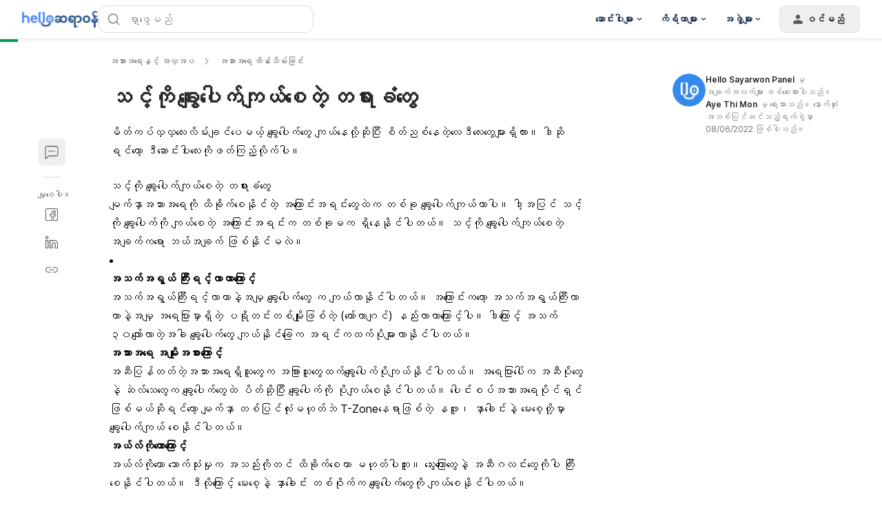

--- FILE ---
content_type: text/html; charset=utf-8
request_url: https://hellosayarwon.com/skin-health/skin-care-cleansing/how-to-minimize-and-shrink-pores/
body_size: 106191
content:
<!DOCTYPE html><html lang="my-MM" data-critters-container><head><script async>
        window.googletag = window.googletag || { cmd: [] };

        googletag.cmd.push(function () {
          googletag.pubads().collapseEmptyDivs(true);

          /* Let use "googletag.pubads().refresh()" if you use "disableInitialLoad()" */
          

          /* "enableSingleRequest" --> Request all ad slots in one call */
          

          googletag.pubads().enableLazyLoad({
            fetchMarginPercent: 300,
            renderMarginPercent: 30,
            mobileScaling: 2.0,
          });

          googletag.enableServices();

          if (window.location.hostname.startsWith('demo.')) {
            googletag.pubads().setTargeting("demo",["yes"]);
          }
            
          if (window.location.pathname.startsWith('/preview/')) {
            googletag.pubads().setTargeting("preview",["yes"]);
          }
        });
      </script><style>/*! tailwindcss v3.4.18 | MIT License | https://tailwindcss.com*/blockquote,dd,dl,figure,h1,h2,h3,h4,h5,h6,hr,p,pre{margin:0}fieldset,legend,menu,ol,ul{padding:0}.container{padding-left:.9375rem;padding-right:.9375rem}.sr-only{height:1px;margin:-1px;overflow:hidden;padding:0;position:absolute;width:1px;clip:rect(0,0,0,0);border-width:0;white-space:nowrap}.inset-x-0{left:0;right:0}.-bottom-\[calc\(var\(--gapY\)\/2\)\]{bottom:calc(var(--gapY)/2*-1)}.bottom-5{bottom:1.25rem}.bottom-\[-1px\]{bottom:-1px}.bottom-\[-4px\]{bottom:-4px}.bottom-\[0\.375rem\]{bottom:.375rem}.bottom-\[0\.625rem\]{bottom:.625rem}.bottom-full{bottom:100%}.left-2{left:.5rem}.left-\[-4px\]{left:-4px}.left-\[0\.375rem\]{left:.375rem}.left-\[0\.625rem\]{left:.625rem}.left-\[50\%\]{left:50%}.left-full{left:100%}.right-\[-4px\]{right:-4px}.right-\[0\.625rem\]{right:.625rem}.right-\[1\.5625rem\]{right:1.5625rem}.right-full{right:100%}.top-3{top:.75rem}.top-\[-4px\]{top:-4px}.top-\[0\.375rem\]{top:.375rem}.top-\[0\.625rem\]{top:.625rem}.top-\[2\.1875rem\]{top:2.1875rem}.top-\[50\%\]{top:50%}.z-0{z-index:0}.z-\[1000\]{z-index:1000}.z-dialog{z-index:500}.z-dialogOverlay{z-index:450}.z-drawer{z-index:500}.z-drawerOverlay{z-index:450}.order-last{order:9999}.m-auto{margin:auto}.-mx-1{margin-left:-.25rem;margin-right:-.25rem}.-my-2{margin-bottom:-.5rem;margin-top:-.5rem}.mx-\[0\.625rem\]{margin-left:.625rem;margin-right:.625rem}.my-1{margin-bottom:.25rem;margin-top:.25rem}.my-5{margin-bottom:1.25rem;margin-top:1.25rem}.my-\[0\.9375rem\]{margin-bottom:.9375rem;margin-top:.9375rem}.-mb-px,.mb-\[-1px\]{margin-bottom:-1px}.ml-\[--handleContainerSize\]{margin-left:var(--handleContainerSize)}.ml-\[0\.3125rem\]{margin-left:.3125rem}.mr-4{margin-right:1rem}.mr-6{margin-right:1.5rem}.mr-\[--handleContainerSize\]{margin-right:var(--handleContainerSize)}.mr-\[0\.625rem\]{margin-right:.625rem}.mt-0\.5{margin-top:.125rem}.mt-10{margin-top:2.5rem}.mt-24{margin-top:6rem}.mt-5{margin-top:1.25rem}.mt-auto{margin-top:auto}.inline-block{display:inline-block}.table-caption{display:table-caption}.table-cell{display:table-cell}.table-row{display:table-row}.aspect-\[174\/67\]{aspect-ratio:174/67}.aspect-\[3\/4\]{aspect-ratio:3/4}.aspect-\[72\/100\]{aspect-ratio:72/100}.aspect-\[9\/16\]{aspect-ratio:9/16}.size-1{height:.25rem;width:.25rem}.size-16{height:4rem;width:4rem}.size-3{height:.75rem;width:.75rem}.size-3\.5{height:.875rem;width:.875rem}.size-4{height:1rem;width:1rem}.size-5{height:1.25rem;width:1.25rem}.size-\[--cell-size\]{height:var(--cell-size);width:var(--cell-size)}.size-\[--size\]{height:var(--size);width:var(--size)}.size-\[1\.25rem\]{height:1.25rem;width:1.25rem}.size-\[1\.375rem\]{height:1.375rem;width:1.375rem}.size-\[1\.75rem\]{height:1.75rem;width:1.75rem}.size-\[10px\]{height:10px;width:10px}.size-\[2px\]{height:2px;width:2px}.size-\[2rem\]{height:2rem;width:2rem}.size-\[40px\]{height:40px;width:40px}.size-\[64px\]{height:64px;width:64px}.size-\[88px\]{height:88px;width:88px}.size-auto{height:auto;width:auto}.size-fit{height:-moz-fit-content;height:fit-content;width:-moz-fit-content;width:fit-content}.h-1\/2{height:50%}.h-2\.5{height:.625rem}.h-3\.5{height:.875rem}.h-\[--cell-size\]{height:var(--cell-size)}.h-\[--size\]{height:var(--size)}.h-\[1\.125rem\]{height:1.125rem}.h-\[1\.25rem\]{height:1.25rem}.h-\[18px\]{height:18px}.h-\[2\.375rem\]{height:2.375rem}.h-\[2\.8125rem\]{height:2.8125rem}.h-\[3\.3125rem\]{height:3.3125rem}.h-\[32px\]{height:32px}.h-\[36px\]{height:36px}.h-\[52px\]{height:52px}.h-\[var\(--radix-select-trigger-height\)\]{height:var(--radix-select-trigger-height)}.max-h-\[--radix-select-content-available-height\]{max-height:var(--radix-select-content-available-height)}.max-h-\[90vh\]{max-height:90vh}.max-h-\[var\(--radix-dropdown-menu-content-available-height\)\]{max-height:var(--radix-dropdown-menu-content-available-height)}.\!min-h-\[unset\]{min-height:unset!important}.min-h-12{min-height:3rem}.min-h-\[--adMinHeight\]{min-height:var(--adMinHeight)}.min-h-\[184px\]{min-height:184px}.min-h-\[48px\]{min-height:48px}.min-h-\[60px\]{min-height:60px}.min-h-\[66\.74px\]{min-height:66.74px}.min-h-screen{min-height:100vh}.w-12{width:3rem}.w-2\.5{width:.625rem}.w-3\.5{width:.875rem}.w-9{width:2.25rem}.w-\[--cell-size\]{width:var(--cell-size)}.w-\[--size\]{width:var(--size)}.w-\[1\.125rem\]{width:1.125rem}.w-\[105px\]{width:105px}.w-\[132px\]{width:132px}.w-\[18px\]{width:18px}.w-\[1px\]{width:1px}.w-\[2\.125rem\]{width:2.125rem}.w-\[52px\]{width:52px}.w-\[72px\]{width:72px}.w-\[88px\]{width:88px}.w-\[98vw\]{width:98vw}.w-\[calc\(100\%-1rem\)\]{width:calc(100% - 1rem)}.w-\[min\(360px\2c 100\%\)\]{width:min(360px,100%)}.w-\[min\(var\(--adMinWidth\)\2c 100\%\)\]{width:min(var(--adMinWidth),100%)}.min-w-10{min-width:2.5rem}.min-w-8{min-width:2rem}.min-w-9{min-width:2.25rem}.min-w-\[--adMinWidth\]{min-width:var(--adMinWidth)}.min-w-\[--cell-size\]{min-width:var(--cell-size)}.min-w-\[150px\]{min-width:150px}.min-w-\[20\.81px\]{min-width:20.81px}.min-w-\[200px\]{min-width:200px}.min-w-\[300px\]{min-width:300px}.min-w-\[8rem\]{min-width:8rem}.min-w-\[var\(--radix-select-trigger-width\)\]{min-width:var(--radix-select-trigger-width)}.max-w-2xl{max-width:42rem}.max-w-7xl{max-width:80rem}.max-w-\[330px\]{max-width:330px}.max-w-\[380px\]{max-width:380px}.max-w-lg{max-width:32rem}.grow-0{flex-grow:0}.caption-bottom{caption-side:bottom}.origin-\[--radix-dropdown-menu-content-transform-origin\]{transform-origin:var(--radix-dropdown-menu-content-transform-origin)}.origin-\[--radix-select-content-transform-origin\]{transform-origin:var(--radix-select-content-transform-origin)}.-translate-x-1\/2,.-translate-y-1\/2{transform:translate(var(--tw-translate-x),var(--tw-translate-y)) rotate(var(--tw-rotate)) skewX(var(--tw-skew-x)) skewY(var(--tw-skew-y)) scaleX(var(--tw-scale-x)) scaleY(var(--tw-scale-y))}.translate-x-\[-50\%\]{--tw-translate-x:-50%}.rotate-45,.translate-x-\[-50\%\],.translate-y-\[-50\%\],.translate-y-full{transform:translate(var(--tw-translate-x),var(--tw-translate-y)) rotate(var(--tw-rotate)) skewX(var(--tw-skew-x)) skewY(var(--tw-skew-y)) scaleX(var(--tw-scale-x)) scaleY(var(--tw-scale-y))}.rotate-90{--tw-rotate:90deg}.rotate-90,.transform{transform:translate(var(--tw-translate-x),var(--tw-translate-y)) rotate(var(--tw-rotate)) skewX(var(--tw-skew-x)) skewY(var(--tw-skew-y)) scaleX(var(--tw-scale-x)) scaleY(var(--tw-scale-y))}@keyframes pulse{50%{opacity:.5}}.animate-pulse{animation:pulse 2s cubic-bezier(.4,0,.6,1) infinite}.\!cursor-not-allowed{cursor:not-allowed!important}.cursor-default{cursor:default}.cursor-text{cursor:text}.touch-none{touch-action:none}.resize-none{resize:none}.list-disc{list-style-type:disc}.appearance-none{-webkit-appearance:none;-moz-appearance:none;appearance:none}.grid-cols-3{grid-template-columns:repeat(3,minmax(0,1fr))}.grid-cols-4{grid-template-columns:repeat(4,minmax(0,1fr))}.grid-cols-\[1fr_3fr\]{grid-template-columns:1fr 3fr}.grid-rows-2{grid-template-rows:repeat(2,minmax(0,1fr))}.flex-col-reverse{flex-direction:column-reverse}.gap-1\.5{gap:.375rem}.gap-7{gap:1.75rem}.gap-\[--gapY\]{gap:var(--gapY)}.gap-\[0\.25rem\]{gap:.25rem}.gap-\[0\.3125rem\]{gap:.3125rem}.gap-\[0\.4rem\]{gap:.4rem}.gap-\[0\.75rem\]{gap:.75rem}.gap-\[10px\]{gap:10px}.gap-\[3rem\]{gap:3rem}.-space-y-3>:not([hidden])~:not([hidden]){--tw-space-y-reverse:0;margin-bottom:calc(-.75rem*var(--tw-space-y-reverse));margin-top:calc(-.75rem*(1 - var(--tw-space-y-reverse)))}.space-x-2>:not([hidden])~:not([hidden]){--tw-space-x-reverse:0;margin-left:calc(.5rem*(1 - var(--tw-space-x-reverse)));margin-right:calc(.5rem*var(--tw-space-x-reverse))}.space-x-3>:not([hidden])~:not([hidden]){--tw-space-x-reverse:0;margin-left:calc(.75rem*(1 - var(--tw-space-x-reverse)));margin-right:calc(.75rem*var(--tw-space-x-reverse))}.space-x-4>:not([hidden])~:not([hidden]){--tw-space-x-reverse:0;margin-left:calc(1rem*(1 - var(--tw-space-x-reverse)));margin-right:calc(1rem*var(--tw-space-x-reverse))}.space-x-8>:not([hidden])~:not([hidden]){--tw-space-x-reverse:0;margin-left:calc(2rem*(1 - var(--tw-space-x-reverse)));margin-right:calc(2rem*var(--tw-space-x-reverse))}.space-y-1\.5>:not([hidden])~:not([hidden]){--tw-space-y-reverse:0;margin-bottom:calc(.375rem*var(--tw-space-y-reverse));margin-top:calc(.375rem*(1 - var(--tw-space-y-reverse)))}.space-y-3>:not([hidden])~:not([hidden]){--tw-space-y-reverse:0;margin-bottom:calc(.75rem*var(--tw-space-y-reverse));margin-top:calc(.75rem*(1 - var(--tw-space-y-reverse)))}.space-y-6>:not([hidden])~:not([hidden]){--tw-space-y-reverse:0;margin-bottom:calc(1.5rem*var(--tw-space-y-reverse));margin-top:calc(1.5rem*(1 - var(--tw-space-y-reverse)))}.overflow-x-hidden{overflow-x:hidden}.text-ellipsis,.truncate{text-overflow:ellipsis}.text-nowrap{text-wrap:nowrap}.rounded,.rounded-\[0\.25rem\]{border-radius:.25rem}.rounded-\[0\.3125rem\]{border-radius:.3125rem}.rounded-\[10px\]{border-radius:10px}.rounded-\[1rem\]{border-radius:1rem}.rounded-\[5px\]{border-radius:5px}.rounded-\[calc\(var\(--radius\)-5px\)\]{border-radius:calc(var(--radius) - 5px)}.rounded-\[inherit\]{border-radius:inherit}.rounded-sm{border-radius:.125rem}.rounded-xl{border-radius:.75rem}.rounded-l-md{border-bottom-left-radius:.375rem;border-top-left-radius:.375rem}.rounded-r-md{border-bottom-right-radius:.375rem;border-top-right-radius:.375rem}.rounded-t-\[0\.375rem\]{border-top-left-radius:.375rem;border-top-right-radius:.375rem}.rounded-t-lg{border-top-left-radius:.5rem;border-top-right-radius:.5rem}.border-0{border-width:0}.border-y{border-top-width:1px}.border-b,.border-y{border-bottom-width:1px}.border-b-2,.border-b-\[2px\]{border-bottom-width:2px}.border-l{border-left-width:1px}.border-r{border-right-width:1px}.\!border-gray-200{--tw-border-opacity:1!important;border-color:rgb(217 217 217/var(--tw-border-opacity,1))!important}.border-blue-50{--tw-border-opacity:1;border-color:rgb(227 242 255/var(--tw-border-opacity,1))}.border-blue-500{--tw-border-opacity:1;border-color:rgb(43 148 255/var(--tw-border-opacity,1))}.border-hb-200{--tw-border-opacity:1;border-color:rgb(145 202 255/var(--tw-border-opacity,1))}.border-hb-600{--tw-border-opacity:1;border-color:rgb(45 135 243/var(--tw-border-opacity,1))}.\!border-b-\[--color\]{border-bottom-color:var(--color)!important}.\!border-r-\[--color\]{border-right-color:var(--color)!important}.\!border-t-\[--color\]{border-top-color:var(--color)!important}.border-l-transparent{border-left-color:transparent}.border-r-neutral-100{--tw-border-opacity:1;border-right-color:rgb(228 232 236/var(--tw-border-opacity,1))}.border-t-neutral-100\/10{border-top-color:rgba(228,232,236,.1)}.border-t-transparent{border-top-color:transparent}.\!bg-blue-50{--tw-bg-opacity:1!important;background-color:rgb(227 242 255/var(--tw-bg-opacity,1))!important}.bg-\[\#00b2ff\]{--tw-bg-opacity:1;background-color:rgb(0 178 255/var(--tw-bg-opacity,1))}.bg-\[\#e3f2ff\]{--tw-bg-opacity:1;background-color:rgb(227 242 255/var(--tw-bg-opacity,1))}.bg-\[--bgColor\]{background-color:var(--bgColor)}.bg-black\/10{background-color:rgba(0,0,0,.1)}.bg-blue-400{--tw-bg-opacity:1;background-color:rgb(69 164 255/var(--tw-bg-opacity,1))}.bg-blue-500{--tw-bg-opacity:1;background-color:rgb(43 148 255/var(--tw-bg-opacity,1))}.bg-emerald-100{--tw-bg-opacity:1;background-color:rgb(209 250 229/var(--tw-bg-opacity,1))}.bg-gray-600{--tw-bg-opacity:1;background-color:rgb(89 89 89/var(--tw-bg-opacity,1))}.bg-green{--tw-bg-opacity:1;background-color:rgb(224 248 238/var(--tw-bg-opacity,1))}.bg-green-100{--tw-bg-opacity:1;background-color:rgb(179 238 213/var(--tw-bg-opacity,1))}.bg-green-500{--tw-bg-opacity:1;background-color:rgb(0 192 118/var(--tw-bg-opacity,1))}.bg-hb{--tw-bg-opacity:1;background-color:rgb(227 242 255/var(--tw-bg-opacity,1))}.bg-indigol-800{--tw-bg-opacity:1;background-color:rgb(40 74 117/var(--tw-bg-opacity,1))}.bg-indigol-900{--tw-bg-opacity:1;background-color:rgb(27 50 80/var(--tw-bg-opacity,1))}.bg-neutral-200{--tw-bg-opacity:1;background-color:rgb(210 214 220/var(--tw-bg-opacity,1))}.bg-red{--tw-bg-opacity:1;background-color:rgb(250 233 232/var(--tw-bg-opacity,1))}.bg-red-100{--tw-bg-opacity:1;background-color:rgb(254 204 191/var(--tw-bg-opacity,1))}.bg-red-500{--tw-bg-opacity:1;background-color:rgb(255 83 49/var(--tw-bg-opacity,1))}.bg-white\/85{background-color:hsla(0,0%,100%,.85)}.bg-yellow-500{--tw-bg-opacity:1;background-color:rgb(255 195 38/var(--tw-bg-opacity,1))}.bg-opacity-50{--tw-bg-opacity:0.5}.bg-gradient-to-b{background-image:linear-gradient(to bottom,var(--tw-gradient-stops))}.from-\[rgba\(17\2c 17\2c 17\2c 0\)\]{--tw-gradient-from:hsla(0,0%,7%,0) var(--tw-gradient-from-position);--tw-gradient-to:hsla(0,0%,7%,0) var(--tw-gradient-to-position);--tw-gradient-stops:var(--tw-gradient-from),var(--tw-gradient-to)}.to-gray-1000{--tw-gradient-to:#111 var(--tw-gradient-to-position)}.bg-center{background-position:50%}.fill-current{fill:currentColor}.p-1{padding:.25rem}.p-\[0\.625rem\]{padding:.625rem}.p-\[15px\]{padding:15px}.p-\[5px\]{padding:5px}.p-px{padding:1px}.px-1\.5{padding-left:.375rem;padding-right:.375rem}.px-2\.5{padding-left:.625rem;padding-right:.625rem}.px-5{padding-left:1.25rem;padding-right:1.25rem}.px-7{padding-left:1.75rem;padding-right:1.75rem}.px-\[--cell-size\]{padding-left:var(--cell-size);padding-right:var(--cell-size)}.px-\[--textPadding\]{padding-left:var(--textPadding);padding-right:var(--textPadding)}.px-\[0\.3125rem\]{padding-left:.3125rem;padding-right:.3125rem}.px-\[0\.875rem\]{padding-left:.875rem;padding-right:.875rem}.py-1\.5{padding-bottom:.375rem;padding-top:.375rem}.py-10{padding-bottom:2.5rem;padding-top:2.5rem}.py-12{padding-bottom:3rem;padding-top:3rem}.py-\[0\.75rem\]{padding-bottom:.75rem;padding-top:.75rem}.py-\[14px\]{padding-bottom:14px;padding-top:14px}.py-\[2px\]{padding-bottom:2px;padding-top:2px}.py-\[4rem\]{padding-bottom:4rem;padding-top:4rem}.py-\[7px\]{padding-bottom:7px;padding-top:7px}.pb-1{padding-bottom:.25rem}.pb-3{padding-bottom:.75rem}.pb-\[1\.5px\]{padding-bottom:1.5px}.pl-5{padding-left:1.25rem}.pl-8{padding-left:2rem}.pl-\[2\.625rem\]{padding-left:2.625rem}.pl-\[calc\(1\.375rem\/1\.5\)\]{padding-left:.91667rem}.pr-0{padding-right:0}.pr-1{padding-right:.25rem}.pr-12{padding-right:3rem}.pr-2{padding-right:.5rem}.pr-4{padding-right:1rem}.pr-8{padding-right:2rem}.pr-\[1\.375rem\]{padding-right:1.375rem}.pr-\[3\.5rem\]{padding-right:3.5rem}.pt-3{padding-top:.75rem}.pt-6{padding-top:1.5rem}.pt-\[1\.75rem\]{padding-top:1.75rem}.text-left{text-align:left}.align-middle{vertical-align:middle}.align-bottom{vertical-align:bottom}.font-mono{font-family:ui-monospace,SFMono-Regular,Menlo,Monaco,Consolas,Liberation Mono,Courier New,monospace}.text-3xl{font-size:1.875rem;line-height:2.25rem}.text-\[0\.75rem\]{font-size:.75rem}.text-\[0\.8rem\]{font-size:.8rem}.text-\[1\.125rem\]{font-size:1.125rem}.text-\[1\.25rem\]{font-size:1.25rem}.text-\[1\.75rem\]{font-size:1.75rem}.text-\[11px\]{font-size:11px}.text-\[12px\]{font-size:12px}.text-\[13px\]{font-size:13px}.text-\[14px\]{font-size:14px}.text-xl{font-size:1.25rem;line-height:1.75rem}.font-medium{font-weight:500}.capitalize{text-transform:capitalize}.leading-3{line-height:.75rem}.leading-5{line-height:1.25rem}.leading-\[--fontSize\]{line-height:var(--fontSize)}.leading-\[26px\]{line-height:26px}.leading-\[2rem\]{line-height:2rem}.leading-none{line-height:1}.leading-normal{line-height:1.5}.leading-snug{line-height:1.375}.-tracking-\[0\.2px\]{letter-spacing:-.2px}.-tracking-\[0\.3px\]{letter-spacing:-.3px}.tracking-\[-0\.2px\]{letter-spacing:-.2px}.tracking-tight{letter-spacing:-.025em}.tracking-widest{letter-spacing:.1em}.text-\[\#4D8DFF\]{--tw-text-opacity:1;color:rgb(77 141 255/var(--tw-text-opacity,1))}.text-\[\#8C8C8C\]{--tw-text-opacity:1;color:rgb(140 140 140/var(--tw-text-opacity,1))}.text-\[--fontSize\]{color:var(--fontSize)}.text-\[--textColor\]{color:var(--textColor)}.text-black\/70{color:rgba(0,0,0,.7)}.text-current{color:currentColor}.text-emerald-800{--tw-text-opacity:1;color:rgb(6 95 70/var(--tw-text-opacity,1))}.text-gray-1000{--tw-text-opacity:1;color:rgb(17 17 17/var(--tw-text-opacity,1))}.text-gray-200{--tw-text-opacity:1;color:rgb(217 217 217/var(--tw-text-opacity,1))}.text-green-300{--tw-text-opacity:1;color:rgb(46 214 158/var(--tw-text-opacity,1))}.text-green-400{--tw-text-opacity:1;color:rgb(0 203 138/var(--tw-text-opacity,1))}.text-green-800{--tw-text-opacity:1;color:rgb(0 140 80/var(--tw-text-opacity,1))}.text-hb-600{--tw-text-opacity:1;color:rgb(45 135 243/var(--tw-text-opacity,1))}.text-indigol-900{--tw-text-opacity:1;color:rgb(27 50 80/var(--tw-text-opacity,1))}.text-neutral-400{--tw-text-opacity:1;color:rgb(173 179 188/var(--tw-text-opacity,1))}.text-neutral-50{--tw-text-opacity:1;color:rgb(247 249 252/var(--tw-text-opacity,1))}.text-neutral-500{--tw-text-opacity:1;color:rgb(154 162 172/var(--tw-text-opacity,1))}.text-neutral-600{--tw-text-opacity:1;color:rgb(135 144 156/var(--tw-text-opacity,1))}.text-primary{--tw-text-opacity:1;color:rgb(45 135 243/var(--tw-text-opacity,1))}.text-red-400{--tw-text-opacity:1;color:rgb(255 111 77/var(--tw-text-opacity,1))}.text-red-500{--tw-text-opacity:1;color:rgb(255 83 49/var(--tw-text-opacity,1))}.text-transparent{color:transparent}.underline-offset-4{text-underline-offset:4px}.opacity-60{opacity:.6}.opacity-70{opacity:.7}.opacity-90{opacity:.9}.shadow{--tw-shadow:0 1px 3px 0 rgba(0,0,0,.1),0 1px 2px -1px rgba(0,0,0,.1);--tw-shadow-colored:0 1px 3px 0 var(--tw-shadow-color),0 1px 2px -1px var(--tw-shadow-color)}.shadow,.shadow-\[0_8px_40px_rgba\(0\2c 0\2c 0\2c 0\.1\)\]{box-shadow:var(--tw-ring-offset-shadow,0 0 #0000),var(--tw-ring-shadow,0 0 #0000),var(--tw-shadow)}.shadow-\[0_8px_40px_rgba\(0\2c 0\2c 0\2c 0\.1\)\]{--tw-shadow:0 8px 40px rgba(0,0,0,.1);--tw-shadow-colored:0 8px 40px var(--tw-shadow-color)}.shadow-\[0px_10px_16px_rgba\(0\2c 0\2c 0\2c 0\.04\)\2c 0px_2px_8px_rgba\(0\2c 0\2c 0\2c 0\.04\)\2c 0px_0px_1px_rgba\(0\2c 0\2c 0\2c 0\.04\)\]{--tw-shadow:0px 10px 16px rgba(0,0,0,.04),0px 2px 8px rgba(0,0,0,.04),0px 0px 1px rgba(0,0,0,.04);--tw-shadow-colored:0px 10px 16px var(--tw-shadow-color),0px 2px 8px var(--tw-shadow-color),0px 0px 1px var(--tw-shadow-color);box-shadow:var(--tw-ring-offset-shadow,0 0 #0000),var(--tw-ring-shadow,0 0 #0000),var(--tw-shadow)}.shadow-\[0px_4px_12px_0px_rgba\(0\2c 0\2c 0\2c 0\.10\)\]{--tw-shadow:0px 4px 12px 0px rgba(0,0,0,.1);--tw-shadow-colored:0px 4px 12px 0px var(--tw-shadow-color)}.shadow-\[0px_4px_12px_0px_rgba\(0\2c 0\2c 0\2c 0\.10\)\],.shadow-alertDialog{box-shadow:var(--tw-ring-offset-shadow,0 0 #0000),var(--tw-ring-shadow,0 0 #0000),var(--tw-shadow)}.shadow-alertDialog{--tw-shadow:0px 4px 8px #d9d9d9;--tw-shadow-colored:0px 4px 8px var(--tw-shadow-color)}.shadow-lg{--tw-shadow:0 10px 15px -3px rgba(0,0,0,.1),0 4px 6px -4px rgba(0,0,0,.1);--tw-shadow-colored:0 10px 15px -3px var(--tw-shadow-color),0 4px 6px -4px var(--tw-shadow-color)}.shadow-lg,.shadow-lightFloating{box-shadow:var(--tw-ring-offset-shadow,0 0 #0000),var(--tw-ring-shadow,0 0 #0000),var(--tw-shadow)}.shadow-lightFloating{--tw-shadow:0 0.0625rem 0.1875rem rgba(0,0,0,.05),rgba(0,0,0,.05) 0 1.25rem 1.5625rem -0.3125rem,rgba(0,0,0,.04) 0 0.625rem 0.625rem -0.3125rem;--tw-shadow-colored:0 0.0625rem 0.1875rem var(--tw-shadow-color),0 1.25rem 1.5625rem -0.3125rem var(--tw-shadow-color),0 0.625rem 0.625rem -0.3125rem var(--tw-shadow-color)}.shadow-md{--tw-shadow:0 4px 6px -1px rgba(0,0,0,.1),0 2px 4px -2px rgba(0,0,0,.1);--tw-shadow-colored:0 4px 6px -1px var(--tw-shadow-color),0 2px 4px -2px var(--tw-shadow-color)}.shadow-md,.shadow-none{box-shadow:var(--tw-ring-offset-shadow,0 0 #0000),var(--tw-ring-shadow,0 0 #0000),var(--tw-shadow)}.shadow-sm{--tw-shadow:0 1px 2px 0 rgba(0,0,0,.05);--tw-shadow-colored:0 1px 2px 0 var(--tw-shadow-color)}.shadow-sm,.shadow-toast{box-shadow:var(--tw-ring-offset-shadow,0 0 #0000),var(--tw-ring-shadow,0 0 #0000),var(--tw-shadow)}.shadow-toast{--tw-shadow:0 0.0625rem 0.1875rem rgba(0,0,0,.05),rgba(0,0,0,.05) 0 1.75rem 1.4375rem -0.4375rem,rgba(0,0,0,.04) 0 0.75rem 0.75rem -0.4375rem;--tw-shadow-colored:0 0.0625rem 0.1875rem var(--tw-shadow-color),0 1.75rem 1.4375rem -0.4375rem var(--tw-shadow-color),0 0.75rem 0.75rem -0.4375rem var(--tw-shadow-color)}.shadow-xl{--tw-shadow:0 20px 25px -5px rgba(0,0,0,.1),0 8px 10px -6px rgba(0,0,0,.1);--tw-shadow-colored:0 20px 25px -5px var(--tw-shadow-color),0 8px 10px -6px var(--tw-shadow-color);box-shadow:var(--tw-ring-offset-shadow,0 0 #0000),var(--tw-ring-shadow,0 0 #0000),var(--tw-shadow)}.\!outline{outline-style:solid!important}.ring-0{--tw-ring-offset-shadow:var(--tw-ring-inset) 0 0 0 var(--tw-ring-offset-width) var(--tw-ring-offset-color);--tw-ring-shadow:var(--tw-ring-inset) 0 0 0 calc(var(--tw-ring-offset-width)) var(--tw-ring-color);box-shadow:var(--tw-ring-offset-shadow),var(--tw-ring-shadow),var(--tw-shadow,0 0 #0000)}.transition-\[color\2c box-shadow\]{transition-duration:.15s;transition-property:color,box-shadow;transition-timing-function:cubic-bezier(.4,0,.2,1)}.transition-\[color\]{transition-property:color}.transition-\[color\],.transition-all{transition-duration:.15s;transition-timing-function:cubic-bezier(.4,0,.2,1)}.transition-colors{transition-duration:.15s;transition-property:color,background-color,border-color,text-decoration-color,fill,stroke;transition-timing-function:cubic-bezier(.4,0,.2,1)}.transition-none{transition-property:none}.transition-shadow{transition-property:box-shadow}.transition-shadow,.transition-transform{transition-duration:.15s;transition-timing-function:cubic-bezier(.4,0,.2,1)}.duration-200{transition-duration:.2s}.theme-hhg-old .text-p1,.theme-hhg-old .text-p2{letter-spacing:-.2px}.\[--cell-size\:2\.625rem\]{--cell-size:2.625rem}.\[appearance\:textfield\]{-webkit-appearance:textfield;-moz-appearance:textfield;appearance:textfield}.hhg-disabled-scroll{height:100vh;overflow-y:hidden;position:fixed;width:100%}.file\:border-0::file-selector-button{border-width:0}.file\:bg-transparent::file-selector-button{background-color:transparent}.file\:font-medium::file-selector-button{font-weight:500}.theme-hhg-old .file\:text-p4::file-selector-button{font-size:.75rem;letter-spacing:0;line-height:1.125rem}@media (min-width:768px){.theme-hhg-old .file\:text-p4::file-selector-button{font-size:.875rem;letter-spacing:-.2px;line-height:1.375rem}}.theme-hhg-new .file\:text-p4::file-selector-button{font-size:.75rem;letter-spacing:0;line-height:1.125rem}@media (min-width:768px){.theme-hhg-new .file\:text-p4::file-selector-button{font-size:.875rem;letter-spacing:-.2px;line-height:1.375rem}}.placeholder\:text-gray-400::-moz-placeholder{--tw-text-opacity:1;color:rgb(140 140 140/var(--tw-text-opacity,1))}.placeholder\:text-gray-400::placeholder{--tw-text-opacity:1;color:rgb(140 140 140/var(--tw-text-opacity,1))}.before\:top-1\/2:before{content:var(--tw-content);top:50%}.before\:h-4:before{content:var(--tw-content);height:1rem}.before\:w-4:before{content:var(--tw-content);width:1rem}.before\:-translate-y-1\/2:before{content:var(--tw-content);--tw-translate-y:-50%;transform:translate(var(--tw-translate-x),var(--tw-translate-y)) rotate(var(--tw-rotate)) skewX(var(--tw-skew-x)) skewY(var(--tw-skew-y)) scaleX(var(--tw-scale-x)) scaleY(var(--tw-scale-y))}.before\:content-\[var\(--warning-icon\)\]:before{--tw-content:var(--warning-icon);content:var(--tw-content)}.after\:left-\[--handleEdgeSpace\]:after{content:var(--tw-content);left:var(--handleEdgeSpace)}.after\:start-\[2px\]:after{content:var(--tw-content);inset-inline-start:2px}.after\:h-\[--handleSize\]:after{content:var(--tw-content);height:var(--handleSize)}.after\:w-\[--handleSize\]:after{content:var(--tw-content);width:var(--handleSize)}.after\:rounded-full:after{border-radius:9999px;content:var(--tw-content)}.after\:border:after{border-width:1px;content:var(--tw-content)}.after\:border-gray-300:after{content:var(--tw-content);--tw-border-opacity:1;border-color:rgb(191 191 191/var(--tw-border-opacity,1))}.after\:bg-white:after{content:var(--tw-content);--tw-bg-opacity:1;background-color:rgb(255 255 255/var(--tw-bg-opacity,1))}.after\:transition-all:after{content:var(--tw-content);transition-duration:.15s;transition-property:all;transition-timing-function:cubic-bezier(.4,0,.2,1)}.after\:content-\[\'\'\]:after{--tw-content:"";content:var(--tw-content)}.last\:mt-0:last-child{margin-top:0}.last\:rounded-b-lg:last-child{border-bottom-left-radius:.5rem;border-bottom-right-radius:.5rem}.last\:border-b-0:last-child{border-bottom-width:0}.hover\:cursor-pointer:hover{cursor:pointer}.hover\:border-gray-300:hover{--tw-border-opacity:1;border-color:rgb(191 191 191/var(--tw-border-opacity,1))}.hover\:bg-\[\#e9e9e9\]:hover{--tw-bg-opacity:1;background-color:rgb(233 233 233/var(--tw-bg-opacity,1))}.hover\:bg-\[rgba\(0\2c 0\2c 0\2c 0\.4\)\]:hover{background-color:rgba(0,0,0,.4)}.hover\:bg-blue-50:hover{background-color:rgb(227 242 255/var(--tw-bg-opacity,1))}.hover\:bg-gray:hover{--tw-bg-opacity:1;background-color:rgb(250 250 250/var(--tw-bg-opacity,1))}.hover\:bg-gray-50\/40:hover{background-color:rgba(249,250,251,.4)}.hover\:bg-gray-600:hover{--tw-bg-opacity:1;background-color:rgb(89 89 89/var(--tw-bg-opacity,1))}.hover\:bg-gray-700:hover{--tw-bg-opacity:1;background-color:rgb(64 64 64/var(--tw-bg-opacity,1))}.hover\:bg-green-600:hover{--tw-bg-opacity:1;background-color:rgb(0 177 106/var(--tw-bg-opacity,1))}.hover\:bg-neutral-50:hover{--tw-bg-opacity:1;background-color:rgb(247 249 252/var(--tw-bg-opacity,1))}.hover\:bg-red-600:hover{--tw-bg-opacity:1;background-color:rgb(244 77 44/var(--tw-bg-opacity,1))}.hover\:bg-yellow-600:hover{--tw-bg-opacity:1;background-color:rgb(255 181 33/var(--tw-bg-opacity,1))}.hover\:text-blue-700:hover{--tw-text-opacity:1;color:rgb(44 116 223/var(--tw-text-opacity,1))}.hover\:text-gray-600:hover{--tw-text-opacity:1;color:rgb(89 89 89/var(--tw-text-opacity,1))}.hover\:text-gray-700:hover{--tw-text-opacity:1;color:rgb(64 64 64/var(--tw-text-opacity,1))}.hover\:text-gray-800\/85:hover{color:rgba(38,38,38,.85)}.hover\:text-hb-800:hover{--tw-text-opacity:1;color:rgb(43 98 205/var(--tw-text-opacity,1))}.hover\:opacity-100:hover{opacity:1}.hover\:opacity-65:hover{opacity:.65}.hover\:opacity-85:hover{opacity:.85}.hover\:opacity-95:hover{opacity:.95}.hover\:shadow-md:hover{--tw-shadow:0 4px 6px -1px rgba(0,0,0,.1),0 2px 4px -2px rgba(0,0,0,.1);--tw-shadow-colored:0 4px 6px -1px var(--tw-shadow-color),0 2px 4px -2px var(--tw-shadow-color);box-shadow:var(--tw-ring-offset-shadow,0 0 #0000),var(--tw-ring-shadow,0 0 #0000),var(--tw-shadow)}.focus\:border-blue-500:focus{--tw-border-opacity:1;border-color:rgb(43 148 255/var(--tw-border-opacity,1))}.focus\:border-blue-600:focus{--tw-border-opacity:1;border-color:rgb(45 135 243/var(--tw-border-opacity,1))}.focus\:text-gray-1000:focus{--tw-text-opacity:1;color:rgb(17 17 17/var(--tw-text-opacity,1))}.focus\:outline-none:focus{outline:2px solid transparent;outline-offset:2px}.focus\:ring-2:focus,.focus\:ring-\[2px\]:focus{--tw-ring-offset-shadow:var(--tw-ring-inset) 0 0 0 var(--tw-ring-offset-width) var(--tw-ring-offset-color);--tw-ring-shadow:var(--tw-ring-inset) 0 0 0 calc(2px + var(--tw-ring-offset-width)) var(--tw-ring-color);box-shadow:var(--tw-ring-offset-shadow),var(--tw-ring-shadow),var(--tw-shadow,0 0 #0000)}.focus\:ring-blue-200:focus{--tw-ring-opacity:1;--tw-ring-color:rgb(145 202 255/var(--tw-ring-opacity,1))}.focus\:ring-blue-500:focus{--tw-ring-opacity:1;--tw-ring-color:rgb(43 148 255/var(--tw-ring-opacity,1))}.focus\:ring-offset-2:focus{--tw-ring-offset-width:2px}.focus-visible\:border-blue-600:focus-visible{--tw-border-opacity:1;border-color:rgb(45 135 243/var(--tw-border-opacity,1))}.focus-visible\:shadow-hb-200:focus-visible{--tw-shadow-color:#91caff;--tw-shadow:var(--tw-shadow-colored)}.focus-visible\:outline-none:focus-visible{outline:2px solid transparent;outline-offset:2px}.focus-visible\:outline-1:focus-visible{outline-width:1px}.focus-visible\:ring-0:focus-visible{--tw-ring-offset-shadow:var(--tw-ring-inset) 0 0 0 var(--tw-ring-offset-width) var(--tw-ring-offset-color);--tw-ring-shadow:var(--tw-ring-inset) 0 0 0 calc(var(--tw-ring-offset-width)) var(--tw-ring-color);box-shadow:var(--tw-ring-offset-shadow),var(--tw-ring-shadow),var(--tw-shadow,0 0 #0000)}.focus-visible\:ring-1:focus-visible{--tw-ring-offset-shadow:var(--tw-ring-inset) 0 0 0 var(--tw-ring-offset-width) var(--tw-ring-offset-color);--tw-ring-shadow:var(--tw-ring-inset) 0 0 0 calc(1px + var(--tw-ring-offset-width)) var(--tw-ring-color);box-shadow:var(--tw-ring-offset-shadow),var(--tw-ring-shadow),var(--tw-shadow,0 0 #0000)}.focus-visible\:ring-\[2px\]:focus-visible{--tw-ring-offset-shadow:var(--tw-ring-inset) 0 0 0 var(--tw-ring-offset-width) var(--tw-ring-offset-color);--tw-ring-shadow:var(--tw-ring-inset) 0 0 0 calc(2px + var(--tw-ring-offset-width)) var(--tw-ring-color);box-shadow:var(--tw-ring-offset-shadow),var(--tw-ring-shadow),var(--tw-shadow,0 0 #0000)}.focus-visible\:ring-\[3px\]:focus-visible{--tw-ring-offset-shadow:var(--tw-ring-inset) 0 0 0 var(--tw-ring-offset-width) var(--tw-ring-offset-color);--tw-ring-shadow:var(--tw-ring-inset) 0 0 0 calc(3px + var(--tw-ring-offset-width)) var(--tw-ring-color);box-shadow:var(--tw-ring-offset-shadow),var(--tw-ring-shadow),var(--tw-shadow,0 0 #0000)}.focus-visible\:ring-blue-200:focus-visible{--tw-ring-opacity:1;--tw-ring-color:rgb(145 202 255/var(--tw-ring-opacity,1))}.focus-visible\:ring-blue-600:focus-visible{--tw-ring-opacity:1;--tw-ring-color:rgb(45 135 243/var(--tw-ring-opacity,1))}.focus-visible\:ring-blue-600\/50:focus-visible{--tw-ring-color:rgba(45,135,243,.5)}.focus-visible\:ring-hb-600:focus-visible{--tw-ring-opacity:1;--tw-ring-color:rgb(45 135 243/var(--tw-ring-opacity,1))}.active\:border-blue-600:active{--tw-border-opacity:1;border-color:rgb(45 135 243/var(--tw-border-opacity,1))}.active\:opacity-80:active{opacity:.8}.active\:ring-\[2px\]:active{--tw-ring-offset-shadow:var(--tw-ring-inset) 0 0 0 var(--tw-ring-offset-width) var(--tw-ring-offset-color);--tw-ring-shadow:var(--tw-ring-inset) 0 0 0 calc(2px + var(--tw-ring-offset-width)) var(--tw-ring-color);box-shadow:var(--tw-ring-offset-shadow),var(--tw-ring-shadow),var(--tw-shadow,0 0 #0000)}.active\:ring-blue-200:active{--tw-ring-opacity:1;--tw-ring-color:rgb(145 202 255/var(--tw-ring-opacity,1))}.disabled\:pointer-events-none:disabled{pointer-events:none}.disabled\:text-gray-400:disabled{--tw-text-opacity:1;color:rgb(140 140 140/var(--tw-text-opacity,1))}.group:hover .group-hover\:bottom-2{bottom:.5rem}.group:hover .group-hover\:text-blue-600{--tw-text-opacity:1;color:rgb(45 135 243/var(--tw-text-opacity,1))}.peer:checked~.peer-checked\:border-blue-600{--tw-border-opacity:1;border-color:rgb(45 135 243/var(--tw-border-opacity,1))}.peer:checked~.peer-checked\:bg-blue-600{--tw-bg-opacity:1;background-color:rgb(45 135 243/var(--tw-bg-opacity,1))}.peer:checked~.peer-checked\:after\:left-\[calc\(100\%-var\(--handleSize\)-var\(--handleEdgeSpace\)\)\]:after{content:var(--tw-content);left:calc(100% - var(--handleSize) - var(--handleEdgeSpace))}.peer:checked~.peer-checked\:after\:border-white:after{content:var(--tw-content);--tw-border-opacity:1;border-color:rgb(255 255 255/var(--tw-border-opacity,1))}.peer:focus~.peer-focus\:outline-none{outline:2px solid transparent;outline-offset:2px}.peer:focus~.peer-focus\:ring-0{--tw-ring-offset-shadow:var(--tw-ring-inset) 0 0 0 var(--tw-ring-offset-width) var(--tw-ring-offset-color);--tw-ring-shadow:var(--tw-ring-inset) 0 0 0 calc(var(--tw-ring-offset-width)) var(--tw-ring-color);box-shadow:var(--tw-ring-offset-shadow),var(--tw-ring-shadow),var(--tw-shadow,0 0 #0000)}.peer:disabled~.peer-disabled\:cursor-not-allowed{cursor:not-allowed}.peer:disabled~.peer-disabled\:opacity-70{opacity:.7}.has-\[\>button\]\:ml-\[-0\.45rem\]:has(>button){margin-left:-.45rem}.has-\[\>button\]\:mr-\[-0\.4rem\]:has(>button){margin-right:-.4rem}.has-\[\>kbd\]\:ml-\[-0\.35rem\]:has(>kbd){margin-left:-.35rem}.has-\[\>kbd\]\:mr-\[-0\.35rem\]:has(>kbd){margin-right:-.35rem}.has-\[\>\[data-align\=block-end\]\]\:h-auto:has(>[data-align=block-end]){height:auto}.has-\[\>\[data-align\=block-start\]\]\:h-auto:has(>[data-align=block-start]){height:auto}.has-\[\>textarea\]\:h-auto:has(>textarea){height:auto}.has-\[\>\[data-slot\=field\]\]\:w-full:has(>[data-slot=field]){width:100%}.has-\[\>\[data-align\=block-end\]\]\:flex-col:has(>[data-align=block-end]){flex-direction:column}.has-\[\>\[data-align\=block-start\]\]\:flex-col:has(>[data-align=block-start]){flex-direction:column}.has-\[\>\[data-slot\=field\]\]\:flex-col:has(>[data-slot=field]){flex-direction:column}.has-\[\>\[data-slot\=field-content\]\]\:items-start:has(>[data-slot=field-content]){align-items:flex-start}.has-\[\>\[data-slot\=checkbox-group\]\]\:gap-3:has(>[data-slot=checkbox-group]){gap:.75rem}.has-\[\>\[data-slot\=radio-group\]\]\:gap-3:has(>[data-slot=radio-group]){gap:.75rem}.has-\[\>\[data-slot\=field\]\]\:rounded-md:has(>[data-slot=field]){border-radius:.375rem}.has-\[\>\[data-slot\=field\]\]\:border:has(>[data-slot=field]){border-width:1px}.has-\[\[data-slot-ig\=input-group-control\]\:focus-visible\]\:border-blue-600:has([data-slot-ig=input-group-control]:focus-visible){--tw-border-opacity:1;border-color:rgb(45 135 243/var(--tw-border-opacity,1))}.has-\[\[data-slot-ig\]\[aria-invalid\=true\]\]\:border-red-600:has([data-slot-ig][aria-invalid=true]){--tw-border-opacity:1;border-color:rgb(244 77 44/var(--tw-border-opacity,1))}.has-\[\[data-state\=checked\]\]\:border-blue-600:has([data-state=checked]){--tw-border-opacity:1;border-color:rgb(45 135 243/var(--tw-border-opacity,1))}.has-\[\>svg\]\:p-0:has(>svg){padding:0}.has-\[\>svg\]\:px-2:has(>svg){padding-left:.5rem;padding-right:.5rem}.has-\[\>svg\]\:px-2\.5:has(>svg){padding-left:.625rem;padding-right:.625rem}.has-\[\[data-slot-ig\=input-group-control\]\:focus-visible\]\:ring-\[2px\]:has([data-slot-ig=input-group-control]:focus-visible){--tw-ring-offset-shadow:var(--tw-ring-inset) 0 0 0 var(--tw-ring-offset-width) var(--tw-ring-offset-color);--tw-ring-shadow:var(--tw-ring-inset) 0 0 0 calc(2px + var(--tw-ring-offset-width)) var(--tw-ring-color);box-shadow:var(--tw-ring-offset-shadow),var(--tw-ring-shadow),var(--tw-shadow,0 0 #0000)}.has-\[\[data-slot-ig\=input-group-control\]\:focus-visible\]\:ring-blue-200:has([data-slot-ig=input-group-control]:focus-visible){--tw-ring-opacity:1;--tw-ring-color:rgb(145 202 255/var(--tw-ring-opacity,1))}.has-\[\[data-slot-ig\]\[aria-invalid\=true\]\]\:ring-red-600\/20:has([data-slot-ig][aria-invalid=true]){--tw-ring-color:rgba(244,77,44,.2)}.group\/field:has([data-orientation=horizontal]) .group-has-\[\[data-orientation\=horizontal\]\]\/field\:text-balance{text-wrap:balance}.group\/input-group:has(>input) .group-has-\[\>input\]\/input-group\:pb-2\.5{padding-bottom:.625rem}.group\/input-group:has(>input) .group-has-\[\>input\]\/input-group\:pt-2\.5{padding-top:.625rem}.aria-disabled\:cursor-not-allowed[aria-disabled=true]{cursor:not-allowed}.aria-disabled\:opacity-20[aria-disabled=true]{opacity:.2}.data-\[disabled\]\:pointer-events-none[data-disabled]{pointer-events:none}.data-\[side\=bottom\]\:translate-y-2[data-side=bottom]{--tw-translate-y:0.5rem}.data-\[side\=bottom\]\:translate-y-2[data-side=bottom],.data-\[side\=left\]\:-translate-x-2[data-side=left]{transform:translate(var(--tw-translate-x),var(--tw-translate-y)) rotate(var(--tw-rotate)) skewX(var(--tw-skew-x)) skewY(var(--tw-skew-y)) scaleX(var(--tw-scale-x)) scaleY(var(--tw-scale-y))}.data-\[side\=left\]\:-translate-x-2[data-side=left]{--tw-translate-x:-0.5rem}.data-\[side\=right\]\:translate-x-2[data-side=right]{--tw-translate-x:0.5rem}.data-\[side\=right\]\:translate-x-2[data-side=right],.data-\[side\=top\]\:-translate-y-2[data-side=top]{transform:translate(var(--tw-translate-x),var(--tw-translate-y)) rotate(var(--tw-rotate)) skewX(var(--tw-skew-x)) skewY(var(--tw-skew-y)) scaleX(var(--tw-scale-x)) scaleY(var(--tw-scale-y))}.data-\[side\=top\]\:-translate-y-2[data-side=top]{--tw-translate-y:-0.5rem}.data-\[state\=checked\]\:translate-x-\[calc\(40px-100\%-4px\)\][data-state=checked]{--tw-translate-x:calc(36px - 100%)}.data-\[state\=checked\]\:translate-x-\[calc\(40px-100\%-4px\)\][data-state=checked],.data-\[state\=unchecked\]\:translate-x-1[data-state=unchecked]{transform:translate(var(--tw-translate-x),var(--tw-translate-y)) rotate(var(--tw-rotate)) skewX(var(--tw-skew-x)) skewY(var(--tw-skew-y)) scaleX(var(--tw-scale-x)) scaleY(var(--tw-scale-y))}.data-\[state\=unchecked\]\:translate-x-1[data-state=unchecked]{--tw-translate-x:0.25rem}@keyframes accordion-up{0%{height:var(--radix-accordion-content-height)}to{height:0}}.data-\[state\=closed\]\:animate-accordion-up[data-state=closed]{animation:accordion-up .2s ease-out}@keyframes accordion-down{0%{height:0}to{height:var(--radix-accordion-content-height)}}.data-\[state\=open\]\:animate-accordion-down[data-state=open]{animation:accordion-down .2s ease-out}.data-\[slot\=checkbox-group\]\:gap-3[data-slot=checkbox-group]{gap:.75rem}.data-\[range-end\=true\]\:rounded-md[data-range-end=true]{border-radius:.375rem}.data-\[range-middle\=true\]\:rounded-none[data-range-middle=true]{border-radius:0}.data-\[range-start\=true\]\:rounded-md[data-range-start=true]{border-radius:.375rem}.data-\[selected\=true\]\:rounded-none[data-selected=true]{border-radius:0}.data-\[state\=checked\]\:border-primary[data-state=checked]{--tw-border-opacity:1;border-color:rgb(45 135 243/var(--tw-border-opacity,1))}.data-\[range-end\=true\]\:bg-primary[data-range-end=true],.data-\[range-start\=true\]\:bg-primary[data-range-start=true],.data-\[selected-single\=true\]\:bg-blue-600[data-selected-single=true],.data-\[selected\=true\]\:bg-blue-600[data-selected=true],.data-\[state\=checked\]\:bg-blue-600[data-state=checked],.data-\[state\=checked\]\:bg-primary[data-state=checked]{--tw-bg-opacity:1;background-color:rgb(45 135 243/var(--tw-bg-opacity,1))}.data-\[state\=on\]\:bg-blue-50[data-state=on]{--tw-bg-opacity:1;background-color:rgb(227 242 255/var(--tw-bg-opacity,1))}.data-\[state\=unchecked\]\:bg-neutral-300[data-state=unchecked]{--tw-bg-opacity:1;background-color:rgb(191 197 204/var(--tw-bg-opacity,1))}.data-\[variant\=label\]\:text-sm[data-variant=label]{font-size:.875rem;line-height:1.25rem}.data-\[variant\=legend\]\:text-base[data-variant=legend]{font-size:1rem;line-height:1.5rem}.data-\[invalid\=true\]\:text-red-600[data-invalid=true]{--tw-text-opacity:1;color:rgb(244 77 44/var(--tw-text-opacity,1))}.data-\[placeholder\]\:text-gray-200[data-placeholder]{--tw-text-opacity:1;color:rgb(217 217 217/var(--tw-text-opacity,1))}.data-\[selected-single\=true\]\:text-white[data-selected-single=true],.data-\[state\=checked\]\:text-white[data-state=checked]{--tw-text-opacity:1;color:rgb(255 255 255/var(--tw-text-opacity,1))}.data-\[state\=on\]\:text-blue-600[data-state=on]{--tw-text-opacity:1;color:rgb(45 135 243/var(--tw-text-opacity,1))}.data-\[disabled\]\:opacity-50[data-disabled]{opacity:.5}.theme-hhg-old .data-\[variant\=legend\]\:text-base[data-variant=legend]{font-size:1rem;line-height:1.5rem}.theme-hhg-old .data-\[variant\=label\]\:text-sm[data-variant=label]{font-size:.875rem;letter-spacing:-.2px;line-height:1.375rem}@media (min-width:768px){.theme-hhg-old .data-\[variant\=legend\]\:text-base[data-variant=legend]{font-size:1rem;line-height:1.5rem}.theme-hhg-old .data-\[variant\=label\]\:text-sm[data-variant=label]{font-size:1rem;letter-spacing:0;line-height:1.5rem}}.theme-hhg-new .data-\[variant\=legend\]\:text-base[data-variant=legend]{font-size:1rem;line-height:1.5rem}.theme-hhg-new .data-\[variant\=label\]\:text-sm[data-variant=label]{font-size:.875rem;letter-spacing:-.2px;line-height:1.375rem}@media (min-width:768px){.theme-hhg-new .data-\[variant\=legend\]\:text-base[data-variant=legend]{font-size:1rem;line-height:1.5rem}.theme-hhg-new .data-\[variant\=label\]\:text-sm[data-variant=label]{font-size:1rem;letter-spacing:0;line-height:1.5rem}}.group\/day[data-focused=true] .group-data-\[focused\=true\]\/day\:relative{position:relative}.group\/day[data-focused=true] .group-data-\[focused\=true\]\/day\:z-10{z-index:10}.group\/field-group[data-variant=outline] .group-data-\[variant\=outline\]\/field-group\:-mb-2{margin-bottom:-.5rem}.group\/field[data-disabled=true] .group-data-\[disabled\=true\]\/field\:opacity-50,.group\/input-group[data-disabled=true] .group-data-\[disabled\=true\]\/input-group\:opacity-50{opacity:.5}@media not all and (min-width:1159px){.max-pc\:hidden{display:none}.max-pc\:\!text-center{text-align:center!important}}@media not all and (min-width:768px){.max-mb\:h-12{height:3rem}.max-mb\:w-full{width:100%}}@media (min-width:768px){.mb\:hidden{display:none}.mb\:h-16{height:4rem}.mb\:h-\[40px\]{height:40px}.mb\:w-\[375px\]{width:375px}.mb\:w-\[99px\]{width:99px}}@media (min-width:1159px){.pc\:\!mb-4{margin-bottom:1rem!important}.pc\:\!ml-auto{margin-left:auto!important}.pc\:hidden{display:none}.pc\:\!size-8{height:2rem!important;width:2rem!important}.pc\:\!size-\[48px\]{height:48px!important;width:48px!important}.pc\:\!size-\[80px\]{height:80px!important;width:80px!important}.pc\:\!max-w-\[1170px\]{max-width:1170px!important}.pc\:\!max-w-\[360px\]{max-width:360px!important}.pc\:max-w-\[1170px\]{max-width:1170px}.pc\:\!grid-cols-1{grid-template-columns:repeat(1,minmax(0,1fr))!important}.pc\:\!flex-row{flex-direction:row!important}.pc\:\!flex-row-reverse{flex-direction:row-reverse!important}.pc\:\!items-center{align-items:center!important}.pc\:\!gap-4{gap:1rem!important}.pc\:\!gap-6{gap:1.5rem!important}.pc\:\!border-none{border-style:none!important}.pc\:\!px-6{padding-left:1.5rem!important;padding-right:1.5rem!important}.pc\:\!pt-10{padding-top:2.5rem!important}.pc\:\!font-normal{font-weight:400!important}.pc\:\!font-semibold{font-weight:600!important}}@media (min-width:1440px){.lg\:grid-cols-6{grid-template-columns:repeat(6,minmax(0,1fr))}}@media (prefers-color-scheme:dark){.dark\:data-\[state\=unchecked\]\:bg-neutral-300[data-state=unchecked]{--tw-bg-opacity:1;background-color:rgb(191 197 204/var(--tw-bg-opacity,1))}.dark\:data-\[state\=unchecked\]\:bg-neutral-300\/80[data-state=unchecked]{background-color:rgba(191,197,204,.8)}}.\[\&\:\:-webkit-inner-spin-button\]\:m-0::-webkit-inner-spin-button{margin:0}.\[\&\:\:-webkit-inner-spin-button\]\:appearance-none::-webkit-inner-spin-button{-webkit-appearance:none;appearance:none}.\[\&\:\:-webkit-outer-spin-button\]\:m-0::-webkit-outer-spin-button{margin:0}.\[\&\:\:-webkit-outer-spin-button\]\:appearance-none::-webkit-outer-spin-button{-webkit-appearance:none;appearance:none}.\[\&\:first-child\[data-selected\=true\]_button\]\:rounded-l-md:first-child[data-selected=true] button{border-bottom-left-radius:.375rem;border-top-left-radius:.375rem}.\[\&\:has\(\[data-ad-element\]\)\]\:aspect-\[--adRatio\]:has([data-ad-element]){aspect-ratio:var(--adRatio)}.\[\&\:has\(\[data-ad-element\]\:empty\)\]\:hidden:has([data-ad-element]:empty){display:none}.\[\&\:has\(\[data-ad-element\]\>div\:empty\)\]\:hidden:has([data-ad-element]>div:empty){display:none}.\[\&\:has\(\[data-state\=checked\]\)_\[data-checked\]\]\:opacity-100:has([data-state=checked]) [data-checked]{opacity:1}.\[\&\:has\(\[data-state\=unchecked\]\)_\[data-unchecked\]\]\:opacity-100:has([data-state=unchecked]) [data-unchecked]{opacity:1}.\[\&\:has\(\[role\=checkbox\]\)\]\:pr-0:has([role=checkbox]){padding-right:0}.\[\&\:has\(button\:disabled\)\]\:opacity-50:has(button:disabled){opacity:.5}.\[\&\:has\(input\:checked\)_\[data-slot\=on\]\]\:block:has(input:checked) [data-slot=on]{display:block}.\[\&\:hover\:has\(\[data-state\=unchecked\]\)_\[data-hover\]\]\:opacity-100:hover:has([data-state=unchecked]) [data-hover]{opacity:1}.\[\&\:last-child\[data-selected\=true\]_button\]\:rounded-r-md:last-child[data-selected=true] button{border-bottom-right-radius:.375rem;border-top-right-radius:.375rem}.\[\&\:not\(\:has\(input\:checked\)\)_\[data-slot\=off\]\]\:block:not(:has(input:checked)) [data-slot=off]{display:block}.\[\&\>\*\]\:w-full>*{width:100%}.\[\&\>\.rc-pagination-item-active\>a\]\:\!text-white>.rc-pagination-item-active>a{--tw-text-opacity:1!important;color:rgb(255 255 255/var(--tw-text-opacity,1))!important}.\[\&\>\.rc-pagination-item-active\]\:bg-blue-400>.rc-pagination-item-active{--tw-bg-opacity:1;background-color:rgb(69 164 255/var(--tw-bg-opacity,1))}.\[\&\>\.rc-pagination-item-active\]\:focus\:border-blue-400:focus>.rc-pagination-item-active,.\[\&\>\.rc-pagination-item-active\]\:hover\:border-blue-400:hover>.rc-pagination-item-active{--tw-border-opacity:1;border-color:rgb(69 164 255/var(--tw-border-opacity,1))}.\[\&\>\.rc-pagination-item\:not\(\.rc-pagination-item-active\)\]\:bg-transparent>.rc-pagination-item:not(.rc-pagination-item-active){background-color:transparent}.\[\&\>\.rc-pagination-item\>a\]\:font-medium>.rc-pagination-item>a{font-weight:500}.\[\&\>\.rc-pagination-item\>a\]\:\!no-underline>.rc-pagination-item>a{text-decoration-line:none!important}.\[\&\>\.rc-pagination-item\]\:rounded-full>.rc-pagination-item{border-radius:9999px}.\[\&\>\.rc-pagination-item\]\:rounded-lg>.rc-pagination-item{border-radius:.5rem}.\[\&\>\.rc-pagination-item\]\:rounded-md>.rc-pagination-item{border-radius:.375rem}.\[\&\>\.rc-pagination-item\]\:rounded-none>.rc-pagination-item{border-radius:0}.\[\&\>\.rc-pagination-item\]\:rounded-sm>.rc-pagination-item{border-radius:.125rem}.\[\&\>\.rc-pagination-item\]\:border-0>.rc-pagination-item{border-width:0}.\[\&\>\.rc-pagination-item\]\:leading-7>.rc-pagination-item{line-height:1.75rem}.\[\&\>\.rc-pagination-next\]\:align-baseline>.rc-pagination-next{vertical-align:baseline}.\[\&\>\.rc-pagination-options\>\.rc-pagination-options-quick-jumper\>input\]\:rounded-full>.rc-pagination-options>.rc-pagination-options-quick-jumper>input{border-radius:9999px}.\[\&\>\.rc-pagination-options\>\.rc-pagination-options-quick-jumper\>input\]\:rounded-lg>.rc-pagination-options>.rc-pagination-options-quick-jumper>input{border-radius:.5rem}.\[\&\>\.rc-pagination-options\>\.rc-pagination-options-quick-jumper\>input\]\:rounded-md>.rc-pagination-options>.rc-pagination-options-quick-jumper>input{border-radius:.375rem}.\[\&\>\.rc-pagination-options\>\.rc-pagination-options-quick-jumper\>input\]\:rounded-none>.rc-pagination-options>.rc-pagination-options-quick-jumper>input{border-radius:0}.\[\&\>\.rc-pagination-options\>\.rc-pagination-options-quick-jumper\>input\]\:rounded-sm>.rc-pagination-options>.rc-pagination-options-quick-jumper>input{border-radius:.125rem}.\[\&\>\.rc-pagination-options\>\.rc-pagination-options-quick-jumper\>input\]\:\!py-\[3px\]>.rc-pagination-options>.rc-pagination-options-quick-jumper>input{padding-bottom:3px!important;padding-top:3px!important}.\[\&\>\.rc-pagination-options\>\.rc-pagination-options-quick-jumper\>input\]\:text-sm>.rc-pagination-options>.rc-pagination-options-quick-jumper>input{font-size:.875rem;line-height:1.25rem}.\[\&\>\.rc-pagination-options\>\.rc-pagination-options-quick-jumper\>input\]\:ring-0>.rc-pagination-options>.rc-pagination-options-quick-jumper>input{--tw-ring-offset-shadow:var(--tw-ring-inset) 0 0 0 var(--tw-ring-offset-width) var(--tw-ring-offset-color);--tw-ring-shadow:var(--tw-ring-inset) 0 0 0 calc(var(--tw-ring-offset-width)) var(--tw-ring-color);box-shadow:var(--tw-ring-offset-shadow),var(--tw-ring-shadow),var(--tw-shadow,0 0 #0000)}.theme-hhg-old .\[\&\>\.rc-pagination-options\>\.rc-pagination-options-quick-jumper\>input\]\:text-sm>.rc-pagination-options>.rc-pagination-options-quick-jumper>input{font-size:.875rem;letter-spacing:-.2px;line-height:1.375rem}@media (min-width:768px){.theme-hhg-old .\[\&\>\.rc-pagination-options\>\.rc-pagination-options-quick-jumper\>input\]\:text-sm>.rc-pagination-options>.rc-pagination-options-quick-jumper>input{font-size:1rem;letter-spacing:0;line-height:1.5rem}}.theme-hhg-new .\[\&\>\.rc-pagination-options\>\.rc-pagination-options-quick-jumper\>input\]\:text-sm>.rc-pagination-options>.rc-pagination-options-quick-jumper>input{font-size:.875rem;letter-spacing:-.2px;line-height:1.375rem}@media (min-width:768px){.theme-hhg-new .\[\&\>\.rc-pagination-options\>\.rc-pagination-options-quick-jumper\>input\]\:text-sm>.rc-pagination-options>.rc-pagination-options-quick-jumper>input{font-size:1rem;letter-spacing:0;line-height:1.5rem}}.\[\&\>\.rc-pagination-options\>\.rc-pagination-options-quick-jumper\]\:text-sm>.rc-pagination-options>.rc-pagination-options-quick-jumper{font-size:.875rem;line-height:1.25rem}.\[\&\>\.rc-pagination-options\>\.rc-pagination-options-quick-jumper\]\:text-gray-500>.rc-pagination-options>.rc-pagination-options-quick-jumper{--tw-text-opacity:1;color:rgb(115 115 115/var(--tw-text-opacity,1))}.theme-hhg-old .\[\&\>\.rc-pagination-options\>\.rc-pagination-options-quick-jumper\]\:text-sm>.rc-pagination-options>.rc-pagination-options-quick-jumper{font-size:.875rem;letter-spacing:-.2px;line-height:1.375rem}@media (min-width:768px){.theme-hhg-old .\[\&\>\.rc-pagination-options\>\.rc-pagination-options-quick-jumper\]\:text-sm>.rc-pagination-options>.rc-pagination-options-quick-jumper{font-size:1rem;letter-spacing:0;line-height:1.5rem}}.theme-hhg-new .\[\&\>\.rc-pagination-options\>\.rc-pagination-options-quick-jumper\]\:text-sm>.rc-pagination-options>.rc-pagination-options-quick-jumper{font-size:.875rem;letter-spacing:-.2px;line-height:1.375rem}@media (min-width:768px){.theme-hhg-new .\[\&\>\.rc-pagination-options\>\.rc-pagination-options-quick-jumper\]\:text-sm>.rc-pagination-options>.rc-pagination-options-quick-jumper{font-size:1rem;letter-spacing:0;line-height:1.5rem}}.\[\&\>\.rc-pagination-options\]\:\!order-1>.rc-pagination-options{order:1!important}.\[\&\>\.rc-pagination-options\]\:\!mr-auto>.rc-pagination-options{margin-right:auto!important}.\[\&\>\.rc-pagination-options\]\:flex>.rc-pagination-options{display:flex}.\[\&\>\.rc-pagination-options\]\:items-center>.rc-pagination-options{align-items:center}.\[\&\>\.rc-pagination-options\]\:whitespace-nowrap>.rc-pagination-options{white-space:nowrap}.\[\&\>\.rc-pagination-prev\]\:align-baseline>.rc-pagination-prev{vertical-align:baseline}.\[\&\>\.sr-only\]\:w-auto>.sr-only{width:auto}.\[\&\>\[data-slot\=field-group\]\]\:gap-4>[data-slot=field-group]{gap:1rem}.\[\&\>\[data-slot\=field-label\]\]\:flex-auto>[data-slot=field-label]{flex:1 1 auto}.\[\&\>\[data-slot\=field\]\]\:p-4>[data-slot=field]{padding:1rem}.\[\&\>\[role\=checkbox\]\]\:translate-y-\[2px\]>[role=checkbox]{--tw-translate-y:2px;transform:translate(var(--tw-translate-x),var(--tw-translate-y)) rotate(var(--tw-rotate)) skewX(var(--tw-skew-x)) skewY(var(--tw-skew-y)) scaleX(var(--tw-scale-x)) scaleY(var(--tw-scale-y))}.\[\&\>a\:hover\]\:text-blue-600>a:hover{--tw-text-opacity:1;color:rgb(45 135 243/var(--tw-text-opacity,1))}.\[\&\>a\]\:underline>a{text-decoration-line:underline}.\[\&\>a\]\:underline-offset-4>a{text-underline-offset:4px}.has-\[\>\[data-align\=block-end\]\]\:\[\&\>input\]\:pt-3>input:has(>[data-align=block-end]){padding-top:.75rem}.has-\[\>\[data-align\=block-start\]\]\:\[\&\>input\]\:pb-3>input:has(>[data-align=block-start]){padding-bottom:.75rem}.has-\[\>\[data-align\=inline-end\]\]\:\[\&\>input\]\:pr-2>input:has(>[data-align=inline-end]){padding-right:.5rem}.has-\[\>\[data-align\=inline-start\]\]\:\[\&\>input\]\:pl-2>input:has(>[data-align=inline-start]){padding-left:.5rem}.\[\&\>kbd\]\:rounded-\[calc\(var\(--radius\)-5px\)\]>kbd{border-radius:calc(var(--radius) - 5px)}.\[\&\>li\.rc-pagination-item-active\]\:border-blue-400>li.rc-pagination-item-active{--tw-border-opacity:1;border-color:rgb(69 164 255/var(--tw-border-opacity,1))}.\[\&\>li\:not\(\.rc-pagination-options\)\]\:\!order-2>li:not(.rc-pagination-options){order:2!important}.\[\&\>li\:not\(\.rc-pagination-options\)\]\:\!ml-1>li:not(.rc-pagination-options){margin-left:.25rem!important}.\[\&\>li\]\:py-\[0\.625rem\]>li{padding-bottom:.625rem;padding-top:.625rem}.\[\&\>span\]\:line-clamp-1>span{display:-webkit-box;overflow:hidden;-webkit-box-orient:vertical;-webkit-line-clamp:1}.\[\&\>span\]\:text-xs>span{font-size:.75rem;line-height:1rem}.\[\&\>span\]\:opacity-70>span{opacity:.7}.theme-hhg-old .\[\&\>span\]\:text-xs>span{font-size:.75rem;line-height:1.125rem}@media (min-width:768px){.theme-hhg-old .\[\&\>span\]\:text-xs>span{font-size:.875rem;line-height:1.5rem}}.theme-hhg-new .\[\&\>span\]\:text-xs>span{font-size:.75rem;line-height:1.125rem}@media (min-width:768px){.theme-hhg-new .\[\&\>span\]\:text-xs>span{font-size:.875rem;line-height:1.5rem}}.\[\&\>svg\:not\(\[class\*\=\'size-\'\]\)\]\:size-3\.5>svg:not([class*=size-]){height:.875rem;width:.875rem}.\[\&\>svg\:not\(\[class\*\=\'size-\'\]\)\]\:size-4>svg:not([class*=size-]){height:1rem;width:1rem}.\[\&\>svg\]\:size-3\.5>svg{height:.875rem;width:.875rem}.\[\&\>svg\]\:size-4>svg{height:1rem;width:1rem}.\[\&\>svg\]\:shrink-0>svg{flex-shrink:0}.\[\&\>tr\]\:last\:border-b-0:last-child>tr{border-bottom-width:0}.\[\&\[aria-expanded\=true\]\]\:border-blue-600[aria-expanded=true]{--tw-border-opacity:1;border-color:rgb(45 135 243/var(--tw-border-opacity,1))}.\[\&\[aria-expanded\=true\]\]\:ring-\[2px\][aria-expanded=true]{--tw-ring-offset-shadow:var(--tw-ring-inset) 0 0 0 var(--tw-ring-offset-width) var(--tw-ring-offset-color);--tw-ring-shadow:var(--tw-ring-inset) 0 0 0 calc(2px + var(--tw-ring-offset-width)) var(--tw-ring-color);box-shadow:var(--tw-ring-offset-shadow),var(--tw-ring-shadow),var(--tw-shadow,0 0 #0000)}.\[\&\[aria-expanded\=true\]\]\:ring-blue-200[aria-expanded=true]{--tw-ring-opacity:1;--tw-ring-color:rgb(145 202 255/var(--tw-ring-opacity,1))}.\[\&\[aria-invalid\=true\]\]\:border-red-600[aria-invalid=true]{--tw-border-opacity:1;border-color:rgb(244 77 44/var(--tw-border-opacity,1))}.\[\&\[aria-invalid\=true\]\]\:ring-red-600\/20[aria-invalid=true]{--tw-ring-color:rgba(244,77,44,.2)}.\[\&\[data-state\=open\]_svg\]\:rotate-180[data-state=open] svg{--tw-rotate:180deg;transform:translate(var(--tw-translate-x),var(--tw-translate-y)) rotate(var(--tw-rotate)) skewX(var(--tw-skew-x)) skewY(var(--tw-skew-y)) scaleX(var(--tw-scale-x)) scaleY(var(--tw-scale-y))}.\[\&\]\:\!flex{display:flex!important}.\[\&\]\:\!w-full{width:100%!important}.\[\&\]\:\!items-center{align-items:center!important}.\[\&\]\:\!justify-between{justify-content:space-between!important}.\[\&_\[data-ad-element\]\]\:aspect-\[--adRatio\] [data-ad-element]{aspect-ratio:var(--adRatio)}.\[\&_a\]\:underline a{text-decoration-line:underline}.\[\&_a\]\:hover\:opacity-85:hover a{opacity:.85}.\[\&_svg\:not\(\[class\*\=\'size-\'\]\)\]\:size-4 svg:not([class*=size-]){height:1rem;width:1rem}.\[\&_svg\]\:pointer-events-none svg{pointer-events:none}.\[\&_svg\]\:size-4 svg{height:1rem;width:1rem}.\[\&_svg\]\:shrink-0 svg{flex-shrink:0}.\[\&_tr\:last-child\]\:border-0 tr:last-child{border-width:0}.\[\&_tr\]\:border-b tr{border-bottom-width:1px}[data-slot=card-content] .\[\[data-slot\=card-content\]_\&\]\:bg-transparent,[data-slot=popover-content] .\[\[data-slot\=popover-content\]_\&\]\:bg-transparent{background-color:transparent}[data-variant=legend]+.\[\[data-variant\=legend\]\+\&\]\:-mt-1\.5{margin-top:-.375rem}*,:after,:before{--tw-border-spacing-x:0;--tw-border-spacing-y:0;--tw-translate-x:0;--tw-translate-y:0;--tw-rotate:0;--tw-skew-x:0;--tw-skew-y:0;--tw-scale-x:1;--tw-scale-y:1;--tw-pan-x: ;--tw-pan-y: ;--tw-pinch-zoom: ;--tw-scroll-snap-strictness:proximity;--tw-gradient-from-position: ;--tw-gradient-via-position: ;--tw-gradient-to-position: ;--tw-ordinal: ;--tw-slashed-zero: ;--tw-numeric-figure: ;--tw-numeric-spacing: ;--tw-numeric-fraction: ;--tw-ring-inset: ;--tw-ring-offset-width:0px;--tw-ring-offset-color:#fff;--tw-ring-color:rgba(43,148,255,.5);--tw-ring-offset-shadow:0 0 #0000;--tw-ring-shadow:0 0 #0000;--tw-shadow:0 0 #0000;--tw-shadow-colored:0 0 #0000;--tw-blur: ;--tw-brightness: ;--tw-contrast: ;--tw-grayscale: ;--tw-hue-rotate: ;--tw-invert: ;--tw-saturate: ;--tw-sepia: ;--tw-drop-shadow: ;--tw-backdrop-blur: ;--tw-backdrop-brightness: ;--tw-backdrop-contrast: ;--tw-backdrop-grayscale: ;--tw-backdrop-hue-rotate: ;--tw-backdrop-invert: ;--tw-backdrop-opacity: ;--tw-backdrop-saturate: ;--tw-backdrop-sepia: ;--tw-contain-size: ;--tw-contain-layout: ;--tw-contain-paint: ;--tw-contain-style: }::backdrop{--tw-border-spacing-x:0;--tw-border-spacing-y:0;--tw-translate-x:0;--tw-translate-y:0;--tw-rotate:0;--tw-skew-x:0;--tw-skew-y:0;--tw-scale-x:1;--tw-scale-y:1;--tw-pan-x: ;--tw-pan-y: ;--tw-pinch-zoom: ;--tw-scroll-snap-strictness:proximity;--tw-gradient-from-position: ;--tw-gradient-via-position: ;--tw-gradient-to-position: ;--tw-ordinal: ;--tw-slashed-zero: ;--tw-numeric-figure: ;--tw-numeric-spacing: ;--tw-numeric-fraction: ;--tw-ring-inset: ;--tw-ring-offset-width:0px;--tw-ring-offset-color:#fff;--tw-ring-color:rgba(43,148,255,.5);--tw-ring-offset-shadow:0 0 #0000;--tw-ring-shadow:0 0 #0000;--tw-shadow:0 0 #0000;--tw-shadow-colored:0 0 #0000;--tw-blur: ;--tw-brightness: ;--tw-contrast: ;--tw-grayscale: ;--tw-hue-rotate: ;--tw-invert: ;--tw-saturate: ;--tw-sepia: ;--tw-drop-shadow: ;--tw-backdrop-blur: ;--tw-backdrop-brightness: ;--tw-backdrop-contrast: ;--tw-backdrop-grayscale: ;--tw-backdrop-hue-rotate: ;--tw-backdrop-invert: ;--tw-backdrop-opacity: ;--tw-backdrop-saturate: ;--tw-backdrop-sepia: ;--tw-contain-size: ;--tw-contain-layout: ;--tw-contain-paint: ;--tw-contain-style: }

/*
! tailwindcss v3.4.18 | MIT License | https://tailwindcss.com
*/*,:after,:before{border:0 solid #d9d9d9;box-sizing:border-box}:after,:before{--tw-content:""}:host,html{line-height:1.5;-webkit-text-size-adjust:100%;font-family:ui-sans-serif,system-ui,sans-serif,Apple Color Emoji,Segoe UI Emoji,Segoe UI Symbol,Noto Color Emoji;font-feature-settings:normal;font-variation-settings:normal;-moz-tab-size:4;-o-tab-size:4;tab-size:4;-webkit-tap-highlight-color:transparent}body{line-height:inherit;margin:0}hr{border-top-width:1px;color:inherit;height:0}abbr:where([title]){-webkit-text-decoration:underline dotted;text-decoration:underline dotted}h1,h2,h3,h4,h5,h6{font-size:inherit;font-weight:inherit}a{color:inherit;text-decoration:inherit}b,strong{font-weight:bolder}code,kbd,pre,samp{font-family:ui-monospace,SFMono-Regular,Menlo,Monaco,Consolas,Liberation Mono,Courier New,monospace;font-feature-settings:normal;font-size:1em;font-variation-settings:normal}small{font-size:80%}sub,sup{font-size:75%;line-height:0;position:relative;vertical-align:baseline}sub{bottom:-.25em}sup{top:-.5em}table{border-collapse:collapse;border-color:inherit;text-indent:0}button,input,optgroup,select,textarea{color:inherit;font-family:inherit;font-feature-settings:inherit;font-size:100%;font-variation-settings:inherit;font-weight:inherit;letter-spacing:inherit;line-height:inherit;margin:0;padding:0}button,select{text-transform:none}button,input:where([type=button]),input:where([type=reset]),input:where([type=submit]){-webkit-appearance:button;background-color:transparent;background-image:none}:-moz-focusring{outline:auto}:-moz-ui-invalid{box-shadow:none}progress{vertical-align:baseline}::-webkit-inner-spin-button,::-webkit-outer-spin-button{height:auto}[type=search]{-webkit-appearance:textfield;outline-offset:-2px}::-webkit-search-decoration{-webkit-appearance:none}::-webkit-file-upload-button{-webkit-appearance:button;font:inherit}summary{display:list-item}blockquote,dd,dl,fieldset,figure,h1,h2,h3,h4,h5,h6,hr,p,pre{margin:0}fieldset,legend,menu,ol,ul{padding:0}menu,ol,ul{list-style:none;margin:0}dialog{padding:0}textarea{resize:vertical}input::-moz-placeholder,textarea::-moz-placeholder{color:#8c8c8c;opacity:1}input::placeholder,textarea::placeholder{color:#8c8c8c;opacity:1}[role=button],button{cursor:pointer}:disabled{cursor:default}audio,canvas,embed,iframe,img,object,svg,video{display:block;vertical-align:middle}img,video{height:auto;max-width:100%}[hidden]:where(:not([hidden=until-found])){display:none}@font-face{ascent-override:90%;descent-override:22%;font-family:Inter Fallback;line-gap-override:0%;size-adjust:107%;src:local("Arial")}html{--hhg-font-family:"Inter Fallback",-apple-system,BlinkMacSystemFont,system-ui,sans-serif;font-family:var(--hhg-font-family)}.container{padding-left:1rem;padding-right:1rem;width:100%}@media (min-width:100%){.container{max-width:100%}}@media (min-width:1170px){.container{max-width:1170px}}.pointer-events-none{pointer-events:none}.pointer-events-auto{pointer-events:auto}.visible{visibility:visible}.invisible{visibility:hidden}.static{position:static}.fixed{position:fixed}.\!absolute{position:absolute!important}.absolute{position:absolute}.relative{position:relative}.sticky{position:sticky}.inset-0{inset:0}.inset-x-2{left:.5rem;right:.5rem}.-bottom-\[calc\(var\(--label-badge-tooltip-height\)_\+_6px\)\]{bottom:calc(var(--label-badge-tooltip-height)*-1 + -6px)}.-left-6{left:-1.5rem}.-left-7{left:-1.75rem}.-left-8{left:-2rem}.-right-1{right:-.25rem}.-right-8{right:-2rem}.-right-\[calc\(var\(--label-badge-tooltip-width\)\/2_-_18px\)\]{right:calc(var(--label-badge-tooltip-width)/2*-1 - -18px)}.-top-8{top:-2rem}.-top-\[--collapsedTop\]{top:calc(var(--collapsedTop)*-1)}.bottom-0{bottom:0}.bottom-2{bottom:.5rem}.bottom-\[-44px\]{bottom:-44px}.bottom-\[1000px\]{bottom:1000px}.bottom-\[2px\]{bottom:2px}.bottom-\[44px\]{bottom:44px}.left-0{left:0}.left-1{left:.25rem}.left-1\/2{left:50%}.left-10{left:2.5rem}.left-3{left:.75rem}.left-4{left:1rem}.left-8{left:2rem}.right-0{right:0}.right-1{right:.25rem}.right-1\.5{right:.375rem}.right-1\/2{right:50%}.right-2{right:.5rem}.right-4{right:1rem}.top-0{top:0}.top-0\.5{top:.125rem}.top-1\.5{top:.375rem}.top-1\/2{top:50%}.top-10{top:2.5rem}.top-2{top:.5rem}.top-4{top:1rem}.top-\[100px\]{top:100px}.top-\[10px\]{top:10px}.top-\[30px\]{top:30px}.top-\[calc\(100\%_\+_8px\)\]{top:calc(100% + 8px)}.top-\[unset\]{top:unset}.top-full{top:100%}.z-10{z-index:10}.z-30{z-index:30}.z-50{z-index:50}.z-\[-1\]{z-index:-1}.z-\[180\]{z-index:180}.z-\[1\]{z-index:1}.z-\[200\]{z-index:200}.z-\[2\]{z-index:2}.z-\[300\]{z-index:300}.z-\[305\]{z-index:305}.z-\[3\]{z-index:3}.z-\[48\]{z-index:48}.z-\[520\]{z-index:520}.z-\[600\]{z-index:600}.z-\[650\]{z-index:650}.order-first{order:-9999}.-mx-4{margin-left:-1rem;margin-right:-1rem}.mx-0{margin-left:0;margin-right:0}.mx-1{margin-left:.25rem;margin-right:.25rem}.mx-2{margin-left:.5rem;margin-right:.5rem}.mx-auto{margin-left:auto;margin-right:auto}.my-0{margin-bottom:0;margin-top:0}.my-10{margin-bottom:2.5rem;margin-top:2.5rem}.my-2{margin-bottom:.5rem;margin-top:.5rem}.my-3{margin-bottom:.75rem;margin-top:.75rem}.my-4{margin-bottom:1rem;margin-top:1rem}.my-6{margin-bottom:1.5rem;margin-top:1.5rem}.mb-0{margin-bottom:0}.mb-12{margin-bottom:3rem}.mb-2{margin-bottom:.5rem}.mb-3{margin-bottom:.75rem}.mb-4{margin-bottom:1rem}.mb-6{margin-bottom:1.5rem}.mb-8{margin-bottom:2rem}.mb-\[0\.625rem\]{margin-bottom:.625rem}.mb-\[1\.375rem\]{margin-bottom:1.375rem}.mb-\[2px\]{margin-bottom:2px}.mb-\[57px\]{margin-bottom:57px}.ml-2{margin-left:.5rem}.ml-3{margin-left:.75rem}.ml-4{margin-left:1rem}.ml-\[0\.625rem\]{margin-left:.625rem}.ml-auto{margin-left:auto}.mr-2{margin-right:.5rem}.mr-3{margin-right:.75rem}.mt-1{margin-top:.25rem}.mt-2{margin-top:.5rem}.mt-3{margin-top:.75rem}.mt-4{margin-top:1rem}.mt-6{margin-top:1.5rem}.mt-7{margin-top:1.75rem}.mt-8{margin-top:2rem}.mt-9{margin-top:2.25rem}.mt-\[0\.625rem\]{margin-top:.625rem}.mt-\[10px\]{margin-top:10px}.mt-\[137px\]{margin-top:137px}.mt-\[2px\]{margin-top:2px}.mt-\[42px\]{margin-top:42px}.box-content{box-sizing:content-box}.line-clamp-1{-webkit-line-clamp:1}.line-clamp-1,.line-clamp-2{display:-webkit-box;overflow:hidden;-webkit-box-orient:vertical}.line-clamp-2{-webkit-line-clamp:2}.block{display:block}.\!inline{display:inline!important}.inline{display:inline}.flex{display:flex}.inline-flex{display:inline-flex}.table{display:table}.grid{display:grid}.contents{display:contents}.\!hidden{display:none!important}.hidden{display:none}.aspect-\[--thumbRatio\]{aspect-ratio:var(--thumbRatio)}.aspect-\[500\/331\]{aspect-ratio:500/331}.aspect-square{aspect-ratio:1/1}.aspect-video{aspect-ratio:16/9}.size-10{height:2.5rem;width:2.5rem}.size-12{height:3rem;width:3rem}.size-6{height:1.5rem;width:1.5rem}.size-8{height:2rem;width:2rem}.size-\[1\.625rem\]{height:1.625rem;width:1.625rem}.size-\[15px\]{height:15px;width:15px}.size-\[18px\]{height:18px;width:18px}.size-\[1em\]{height:1em;width:1em}.size-\[24px\]{height:24px;width:24px}.size-\[30px\]{height:30px;width:30px}.size-\[3px\]{height:3px;width:3px}.size-\[80px\]{height:80px;width:80px}.size-full{height:100%;width:100%}.\!h-auto{height:auto!important}.h-0{height:0}.h-1{height:.25rem}.h-10{height:2.5rem}.h-12{height:3rem}.h-16{height:4rem}.h-2{height:.5rem}.h-4{height:1rem}.h-5{height:1.25rem}.h-6{height:1.5rem}.h-7{height:1.75rem}.h-8{height:2rem}.h-9{height:2.25rem}.h-\[--contentH\]{height:var(--contentH)}.h-\[1\.625rem\]{height:1.625rem}.h-\[100dvh\]{height:100dvh}.h-\[100px\]{height:100px}.h-\[100vh\]{height:100vh}.h-\[108px\]{height:108px}.h-\[110\%\]{height:110%}.h-\[1100px\]{height:1100px}.h-\[116px\]{height:116px}.h-\[120px\]{height:120px}.h-\[120vh\]{height:120vh}.h-\[1px\]{height:1px}.h-\[1rem\]{height:1rem}.h-\[20px\]{height:20px}.h-\[210px\]{height:210px}.h-\[30px\]{height:30px}.h-\[37px\]{height:37px}.h-\[3rem\]{height:3rem}.h-\[40px\]{height:40px}.h-\[42px\]{height:42px}.h-\[44px\]{height:44px}.h-\[60px\]{height:60px}.h-auto{height:auto}.h-fit{height:-moz-fit-content;height:fit-content}.h-full{height:100%}.h-px{height:1px}.h-screen{height:100vh}.max-h-\[4\.125rem\]{max-height:4.125rem}.max-h-\[40vh\]{max-height:40vh}.max-h-\[82vh\]{max-height:82vh}.max-h-screen{max-height:100vh}.min-h-\[--headerHeight\]{min-height:var(--headerHeight)}.min-h-\[100px\]{min-height:100px}.min-h-\[2\.5rem\]{min-height:2.5rem}.min-h-\[262px\]{min-height:262px}.min-h-\[268px\]{min-height:268px}.min-h-\[30px\]{min-height:30px}.min-h-\[367px\]{min-height:367px}.min-h-\[40px\]{min-height:40px}.min-h-full{min-height:100%}.\!w-auto{width:auto!important}.w-10{width:2.5rem}.w-16{width:4rem}.w-2{width:.5rem}.w-24{width:6rem}.w-4{width:1rem}.w-5{width:1.25rem}.w-6{width:1.5rem}.w-7{width:1.75rem}.w-8{width:2rem}.w-\[--rightSidebar\]{width:var(--rightSidebar)}.w-\[--thumbW\]{width:var(--thumbW)}.w-\[1\.625rem\]{width:1.625rem}.w-\[110\%\]{width:110%}.w-\[116px\]{width:116px}.w-\[180px\]{width:180px}.w-\[300px\]{width:300px}.w-\[312px\]{width:312px}.w-\[320px\]{width:320px}.w-\[350px\]{width:350px}.w-\[40px\]{width:40px}.w-\[calc\(100\%\+2rem\)\]{width:calc(100% + 2rem)}.w-\[calc\(100\%\+32px\)\]{width:calc(100% + 32px)}.w-auto{width:auto}.w-fit{width:-moz-fit-content;width:fit-content}.w-full{width:100%}.w-max{width:-moz-max-content;width:max-content}.w-px{width:1px}.w-screen{width:100vw}.min-w-0{min-width:0}.max-w-\[--thumbW\]{max-width:var(--thumbW)}.max-w-\[100px\]{max-width:100px}.max-w-\[22rem\]{max-width:22rem}.max-w-\[546px\]{max-width:546px}.max-w-\[92vw\]{max-width:92vw}.max-w-full{max-width:100%}.flex-1{flex:1 1 0%}.flex-\[0_0_116px\]{flex:0 0 116px}.flex-shrink-0,.shrink-0{flex-shrink:0}.basis-auto{flex-basis:auto}.basis-full{flex-basis:100%}.border-collapse{border-collapse:collapse}.-translate-x-1\/2{--tw-translate-x:-50%}.-translate-x-1\/2,.-translate-x-full{transform:translate(var(--tw-translate-x),var(--tw-translate-y)) rotate(var(--tw-rotate)) skewX(var(--tw-skew-x)) skewY(var(--tw-skew-y)) scaleX(var(--tw-scale-x)) scaleY(var(--tw-scale-y))}.-translate-x-full{--tw-translate-x:-100%}.-translate-y-1\/2{--tw-translate-y:-50%}.-translate-y-1\/2,.translate-x-0{transform:translate(var(--tw-translate-x),var(--tw-translate-y)) rotate(var(--tw-rotate)) skewX(var(--tw-skew-x)) skewY(var(--tw-skew-y)) scaleX(var(--tw-scale-x)) scaleY(var(--tw-scale-y))}.translate-x-0{--tw-translate-x:0px}.translate-x-1\/2{--tw-translate-x:50%}.translate-x-1\/2,.translate-y-\[-50\%\]{transform:translate(var(--tw-translate-x),var(--tw-translate-y)) rotate(var(--tw-rotate)) skewX(var(--tw-skew-x)) skewY(var(--tw-skew-y)) scaleX(var(--tw-scale-x)) scaleY(var(--tw-scale-y))}.translate-y-\[-50\%\]{--tw-translate-y:-50%}.translate-y-full{--tw-translate-y:100%}.rotate-45,.translate-y-full{transform:translate(var(--tw-translate-x),var(--tw-translate-y)) rotate(var(--tw-rotate)) skewX(var(--tw-skew-x)) skewY(var(--tw-skew-y)) scaleX(var(--tw-scale-x)) scaleY(var(--tw-scale-y))}.rotate-45{--tw-rotate:45deg}.transform{transform:translate(var(--tw-translate-x),var(--tw-translate-y)) rotate(var(--tw-rotate)) skewX(var(--tw-skew-x)) skewY(var(--tw-skew-y)) scaleX(var(--tw-scale-x)) scaleY(var(--tw-scale-y))}@keyframes spin{to{transform:rotate(1turn)}}.animate-spin{animation:spin 1s linear infinite}.cursor-not-allowed{cursor:not-allowed}.cursor-pointer{cursor:pointer}.cursor-wait{cursor:wait}.cursor-zoom-in{cursor:zoom-in}.select-none{-webkit-user-select:none;-moz-user-select:none;user-select:none}.resize{resize:both}.scroll-mt-\[80px\]{scroll-margin-top:80px}.list-inside{list-style-position:inside}.list-none{list-style-type:none}.grid-cols-1{grid-template-columns:repeat(1,minmax(0,1fr))}.grid-cols-2{grid-template-columns:repeat(2,minmax(0,1fr))}.flex-row{flex-direction:row}.flex-col{flex-direction:column}.flex-wrap{flex-wrap:wrap}.place-items-center{place-items:center}.items-start{align-items:flex-start}.items-end{align-items:flex-end}.items-center{align-items:center}.items-stretch{align-items:stretch}.justify-start{justify-content:flex-start}.justify-end{justify-content:flex-end}.justify-center{justify-content:center}.justify-between{justify-content:space-between}.justify-around{justify-content:space-around}.justify-evenly{justify-content:space-evenly}.gap-0{gap:0}.gap-0\.5{gap:.125rem}.gap-1{gap:.25rem}.gap-2{gap:.5rem}.gap-3{gap:.75rem}.gap-4{gap:1rem}.gap-5{gap:1.25rem}.gap-6{gap:1.5rem}.gap-8{gap:2rem}.gap-\[0\.375rem\]{gap:.375rem}.gap-\[0\.625rem\]{gap:.625rem}.gap-\[0\.6rem\]{gap:.6rem}.gap-\[1\.5rem\]{gap:1.5rem}.gap-\[3px\]{gap:3px}.gap-\[6px\]{gap:6px}.gap-\[80px\]{gap:80px}.space-y-1>:not([hidden])~:not([hidden]){--tw-space-y-reverse:0;margin-bottom:calc(.25rem*var(--tw-space-y-reverse));margin-top:calc(.25rem*(1 - var(--tw-space-y-reverse)))}.space-y-2>:not([hidden])~:not([hidden]){--tw-space-y-reverse:0;margin-bottom:calc(.5rem*var(--tw-space-y-reverse));margin-top:calc(.5rem*(1 - var(--tw-space-y-reverse)))}.space-y-4>:not([hidden])~:not([hidden]){--tw-space-y-reverse:0;margin-bottom:calc(1rem*var(--tw-space-y-reverse));margin-top:calc(1rem*(1 - var(--tw-space-y-reverse)))}.self-center{align-self:center}.overflow-auto{overflow:auto}.overflow-hidden{overflow:hidden}.overflow-x-auto{overflow-x:auto}.overflow-y-auto{overflow-y:auto}.overflow-y-hidden{overflow-y:hidden}.overscroll-contain{overscroll-behavior:contain}.truncate{overflow:hidden;text-overflow:ellipsis}.truncate,.whitespace-nowrap{white-space:nowrap}.whitespace-pre-wrap{white-space:pre-wrap}.text-balance{text-wrap:balance}.break-words{overflow-wrap:break-word}.rounded{border-radius:.25rem}.rounded-2xl{border-radius:1rem}.rounded-\[0\.375rem\]{border-radius:.375rem}.rounded-\[0\.5rem\]{border-radius:.5rem}.rounded-\[2rem\]{border-radius:2rem}.rounded-\[32px\]{border-radius:32px}.rounded-\[4px\]{border-radius:4px}.rounded-\[50\%\]{border-radius:50%}.rounded-\[60px\]{border-radius:60px}.rounded-full{border-radius:9999px}.rounded-lg{border-radius:.5rem}.rounded-md{border-radius:.375rem}.rounded-none{border-radius:0}.rounded-t-\[24px\]{border-top-left-radius:24px;border-top-right-radius:24px}.border{border-width:1px}.border-2{border-width:2px}.border-4{border-width:4px}.border-\[0\.0625rem\]{border-width:.0625rem}.border-\[1\.5px\]{border-width:1.5px}.border-b{border-bottom-width:1px}.border-b-8{border-bottom-width:8px}.border-l-4{border-left-width:4px}.border-l-\[5px\]{border-left-width:5px}.border-t{border-top-width:1px}.border-solid{border-style:solid}.border-dashed{border-style:dashed}.border-none{border-style:none}.border-\[\#f8f9fc\]{--tw-border-opacity:1;border-color:rgb(248 249 252/var(--tw-border-opacity,1))}.border-blue{--tw-border-opacity:1;border-color:rgb(227 242 255/var(--tw-border-opacity,1))}.border-blue-100{--tw-border-opacity:1;border-color:rgb(188 222 255/var(--tw-border-opacity,1))}.border-blue-200{--tw-border-opacity:1;border-color:rgb(145 202 255/var(--tw-border-opacity,1))}.border-blue-600{--tw-border-opacity:1;border-color:rgb(45 135 243/var(--tw-border-opacity,1))}.border-blue-800{--tw-border-opacity:1;border-color:rgb(43 98 205/var(--tw-border-opacity,1))}.border-gray-100{--tw-border-opacity:1;border-color:rgb(242 242 242/var(--tw-border-opacity,1))}.border-gray-200{--tw-border-opacity:1;border-color:rgb(217 217 217/var(--tw-border-opacity,1))}.border-gray-300{--tw-border-opacity:1;border-color:rgb(191 191 191/var(--tw-border-opacity,1))}.border-gray-400{--tw-border-opacity:1;border-color:rgb(140 140 140/var(--tw-border-opacity,1))}.border-gray-600{--tw-border-opacity:1;border-color:rgb(89 89 89/var(--tw-border-opacity,1))}.border-neutral-100{--tw-border-opacity:1;border-color:rgb(228 232 236/var(--tw-border-opacity,1))}.border-neutral-400{--tw-border-opacity:1;border-color:rgb(173 179 188/var(--tw-border-opacity,1))}.border-pink-100{--tw-border-opacity:1;border-color:rgb(255 220 233/var(--tw-border-opacity,1))}.border-red-600{--tw-border-opacity:1;border-color:rgb(244 77 44/var(--tw-border-opacity,1))}.border-transparent{border-color:transparent}.border-white{--tw-border-opacity:1;border-color:rgb(255 255 255/var(--tw-border-opacity,1))}.border-yellow-800{--tw-border-opacity:1;border-color:rgb(254 146 29/var(--tw-border-opacity,1))}.border-b-neutral-100{--tw-border-opacity:1;border-bottom-color:rgb(228 232 236/var(--tw-border-opacity,1))}.border-b-transparent{border-bottom-color:transparent}.border-l-blue-600{--tw-border-opacity:1;border-left-color:rgb(45 135 243/var(--tw-border-opacity,1))}.border-r-transparent{border-right-color:transparent}.border-t-blue-500{--tw-border-opacity:1;border-top-color:rgb(43 148 255/var(--tw-border-opacity,1))}.border-t-blue-600{--tw-border-opacity:1;border-top-color:rgb(45 135 243/var(--tw-border-opacity,1))}.bg-\[\#2d87f3\]{--tw-bg-opacity:1;background-color:rgb(45 135 243/var(--tw-bg-opacity,1))}.bg-\[\#f8f9fc\]{--tw-bg-opacity:1;background-color:rgb(248 249 252/var(--tw-bg-opacity,1))}.bg-black{--tw-bg-opacity:1;background-color:rgb(0 0 0/var(--tw-bg-opacity,1))}.bg-black\/40{background-color:rgba(0,0,0,.4)}.bg-black\/80{background-color:rgba(0,0,0,.8)}.bg-blue{--tw-bg-opacity:1;background-color:rgb(227 242 255/var(--tw-bg-opacity,1))}.bg-blue-100{--tw-bg-opacity:1;background-color:rgb(188 222 255/var(--tw-bg-opacity,1))}.bg-blue-100\/60{background-color:rgba(188,222,255,.6)}.bg-blue-50{--tw-bg-opacity:1;background-color:rgb(227 242 255/var(--tw-bg-opacity,1))}.bg-blue-600{--tw-bg-opacity:1;background-color:rgb(45 135 243/var(--tw-bg-opacity,1))}.bg-gray{--tw-bg-opacity:1;background-color:rgb(250 250 250/var(--tw-bg-opacity,1))}.bg-gray-100{--tw-bg-opacity:1;background-color:rgb(242 242 242/var(--tw-bg-opacity,1))}.bg-gray-200{--tw-bg-opacity:1;background-color:rgb(217 217 217/var(--tw-bg-opacity,1))}.bg-gray-50{--tw-bg-opacity:1;background-color:rgb(249 250 251/var(--tw-bg-opacity,1))}.bg-gray-500{--tw-bg-opacity:1;background-color:rgb(115 115 115/var(--tw-bg-opacity,1))}.bg-green-700{--tw-bg-opacity:1;background-color:rgb(0 158 92/var(--tw-bg-opacity,1))}.bg-neutral-100{--tw-bg-opacity:1;background-color:rgb(228 232 236/var(--tw-bg-opacity,1))}.bg-neutral-50{--tw-bg-opacity:1;background-color:rgb(247 249 252/var(--tw-bg-opacity,1))}.bg-neutral-900{--tw-bg-opacity:1;background-color:rgb(84 94 108/var(--tw-bg-opacity,1))}.bg-pink{--tw-bg-opacity:1;background-color:rgb(255 241 246/var(--tw-bg-opacity,1))}.bg-pink-100{--tw-bg-opacity:1;background-color:rgb(255 220 233/var(--tw-bg-opacity,1))}.bg-red-600{--tw-bg-opacity:1;background-color:rgb(244 77 44/var(--tw-bg-opacity,1))}.bg-teal{--tw-bg-opacity:1;background-color:rgb(224 247 252/var(--tw-bg-opacity,1))}.bg-transparent{background-color:transparent}.bg-white{--tw-bg-opacity:1;background-color:rgb(255 255 255/var(--tw-bg-opacity,1))}.bg-yellow{--tw-bg-opacity:1;background-color:rgb(255 248 226/var(--tw-bg-opacity,1))}.bg-cover{background-size:cover}.fill-white{fill:#fff}.object-contain{-o-object-fit:contain;object-fit:contain}.object-cover{-o-object-fit:cover;object-fit:cover}.object-center{-o-object-position:center;object-position:center}.p-0{padding:0}.p-2{padding:.5rem}.p-3{padding:.75rem}.p-4{padding:1rem}.p-5{padding:1.25rem}.p-6{padding:1.5rem}.p-8{padding:2rem}.p-\[0\.375rem\]{padding:.375rem}.px-0{padding-left:0;padding-right:0}.px-1{padding-left:.25rem;padding-right:.25rem}.px-2{padding-left:.5rem;padding-right:.5rem}.px-3{padding-left:.75rem;padding-right:.75rem}.px-4{padding-left:1rem;padding-right:1rem}.px-6{padding-left:1.5rem;padding-right:1.5rem}.px-8{padding-left:2rem;padding-right:2rem}.px-\[0\.375rem\]{padding-left:.375rem;padding-right:.375rem}.px-\[0\.625rem\]{padding-left:.625rem;padding-right:.625rem}.px-\[0\.9375rem\]{padding-left:.9375rem;padding-right:.9375rem}.px-\[1\.375rem\]{padding-left:1.375rem;padding-right:1.375rem}.px-\[10px\]{padding-left:10px;padding-right:10px}.py-0{padding-bottom:0;padding-top:0}.py-1{padding-bottom:.25rem;padding-top:.25rem}.py-2{padding-bottom:.5rem;padding-top:.5rem}.py-2\.5{padding-bottom:.625rem;padding-top:.625rem}.py-3{padding-bottom:.75rem;padding-top:.75rem}.py-4{padding-bottom:1rem;padding-top:1rem}.py-5{padding-bottom:1.25rem;padding-top:1.25rem}.py-6{padding-bottom:1.5rem;padding-top:1.5rem}.py-8{padding-bottom:2rem;padding-top:2rem}.py-\[0\.3125rem\]{padding-bottom:.3125rem;padding-top:.3125rem}.py-\[0\.375rem\]{padding-bottom:.375rem;padding-top:.375rem}.py-\[0\.4375rem\]{padding-bottom:.4375rem;padding-top:.4375rem}.py-\[0\.625rem\]{padding-bottom:.625rem;padding-top:.625rem}.py-\[0\.6rem\]{padding-bottom:.6rem;padding-top:.6rem}.py-\[3px\]{padding-bottom:3px;padding-top:3px}.py-\[5px\]{padding-bottom:5px;padding-top:5px}.pb-0{padding-bottom:0}.pb-2{padding-bottom:.5rem}.pb-4{padding-bottom:1rem}.pb-\[0\.6rem\]{padding-bottom:.6rem}.pl-2{padding-left:.5rem}.pl-3{padding-left:.75rem}.pl-4{padding-left:1rem}.pl-6{padding-left:1.5rem}.pl-\[--detailPLeft\]{padding-left:var(--detailPLeft)}.pl-\[0\.9167rem\]{padding-left:.9167rem}.pl-\[1\.0625rem\]{padding-left:1.0625rem}.pl-\[3rem\]{padding-left:3rem}.pl-\[var\(--detailPLeft\)\]{padding-left:var(--detailPLeft)}.pr-3{padding-right:.75rem}.pr-6{padding-right:1.5rem}.pr-\[--detailPRight\]{padding-right:var(--detailPRight)}.pr-\[1\.1875rem\]{padding-right:1.1875rem}.pr-\[22px\]{padding-right:22px}.pr-\[var\(--detailPRight\)\]{padding-right:var(--detailPRight)}.pt-0{padding-top:0}.pt-1{padding-top:.25rem}.pt-2{padding-top:.5rem}.pt-4{padding-top:1rem}.pt-\[20vh\]{padding-top:20vh}.pt-\[50px\]{padding-top:50px}.pt-\[min\(9rem\2c 33\.33vh\)\]{padding-top:min(9rem,33.33vh)}.text-center{text-align:center}.text-right{text-align:right}.align-top{vertical-align:top}.\!text-\[0\.625rem\]{font-size:.625rem!important}.text-2xl{font-size:1.5rem;line-height:2rem}.text-4xl{font-size:2.25rem;line-height:2.5rem}.text-\[0\.625rem\]{font-size:.625rem}.text-\[0\.8125rem\]{font-size:.8125rem}.text-\[0\.875rem\]{font-size:.875rem}.text-\[0\.9375rem\]{font-size:.9375rem}.text-\[1\.375rem\]{font-size:1.375rem}.text-\[1\.5rem\]{font-size:1.5rem}.text-\[1\.625rem\]{font-size:1.625rem}.text-\[18px\]{font-size:18px}.text-\[1em\]{font-size:1em}.text-\[1rem\]{font-size:1rem}.text-\[22px\]{font-size:22px}.text-\[3\.75rem\]{font-size:3.75rem}.text-\[30px\]{font-size:30px}.text-\[3rem\]{font-size:3rem}.text-base{font-size:1rem;line-height:1.5rem}.text-lg{font-size:1.125rem;line-height:1.75rem}.text-sm{font-size:.875rem;line-height:1.25rem}.text-xs{font-size:.75rem;line-height:1rem}.font-\[0\.875rem\]{font-weight:.875rem}.font-bold{font-weight:700}.font-light{font-weight:300}.font-normal{font-weight:400}.font-semibold{font-weight:600}.uppercase{text-transform:uppercase}.italic{font-style:italic}.\!leading-10{line-height:2.5rem!important}.\!leading-\[1\.5625rem\]{line-height:1.5625rem!important}.leading-4{line-height:1rem}.leading-6{line-height:1.5rem}.leading-8{line-height:2rem}.leading-\[1\.25rem\]{line-height:1.25rem}.leading-\[1\.2\]{line-height:1.2}.leading-\[1\.375rem\]{line-height:1.375rem}.leading-\[1\.55\]{line-height:1.55}.leading-\[1\.5rem\]{line-height:1.5rem}.leading-\[1\.75rem\]{line-height:1.75rem}.leading-\[18px\]{line-height:18px}.leading-\[20px\]{line-height:20px}.leading-\[22px\]{line-height:22px}.tracking-\[-0\.6px\]{letter-spacing:-.6px}.text-\[\#2685f1\]{--tw-text-opacity:1;color:rgb(38 133 241/var(--tw-text-opacity,1))}.text-\[\#284a75\]{--tw-text-opacity:1;color:rgb(40 74 117/var(--tw-text-opacity,1))}.text-black{--tw-text-opacity:1;color:rgb(0 0 0/var(--tw-text-opacity,1))}.text-blue-600{--tw-text-opacity:1;color:rgb(45 135 243/var(--tw-text-opacity,1))}.text-blue-700{--tw-text-opacity:1;color:rgb(44 116 223/var(--tw-text-opacity,1))}.text-blue-800{--tw-text-opacity:1;color:rgb(43 98 205/var(--tw-text-opacity,1))}.text-gray-300{--tw-text-opacity:1;color:rgb(191 191 191/var(--tw-text-opacity,1))}.text-gray-400{--tw-text-opacity:1;color:rgb(140 140 140/var(--tw-text-opacity,1))}.text-gray-500{--tw-text-opacity:1;color:rgb(115 115 115/var(--tw-text-opacity,1))}.text-gray-600{--tw-text-opacity:1;color:rgb(89 89 89/var(--tw-text-opacity,1))}.text-gray-700{--tw-text-opacity:1;color:rgb(64 64 64/var(--tw-text-opacity,1))}.text-gray-800{--tw-text-opacity:1;color:rgb(38 38 38/var(--tw-text-opacity,1))}.text-gray-900{--tw-text-opacity:1;color:rgb(26 26 26/var(--tw-text-opacity,1))}.text-green-600{--tw-text-opacity:1;color:rgb(0 177 106/var(--tw-text-opacity,1))}.text-indigol-800{--tw-text-opacity:1;color:rgb(40 74 117/var(--tw-text-opacity,1))}.text-neutral-100{--tw-text-opacity:1;color:rgb(228 232 236/var(--tw-text-opacity,1))}.text-neutral-300{--tw-text-opacity:1;color:rgb(191 197 204/var(--tw-text-opacity,1))}.text-pink-800{--tw-text-opacity:1;color:rgb(252 72 141/var(--tw-text-opacity,1))}.text-red-600{--tw-text-opacity:1;color:rgb(244 77 44/var(--tw-text-opacity,1))}.text-red-800{--tw-text-opacity:1;color:rgb(216 64 35/var(--tw-text-opacity,1))}.text-uncommon{--tw-text-opacity:1;color:rgb(47 138 242/var(--tw-text-opacity,1))}.text-white{--tw-text-opacity:1;color:rgb(255 255 255/var(--tw-text-opacity,1))}.text-yellow-800{--tw-text-opacity:1;color:rgb(254 146 29/var(--tw-text-opacity,1))}.underline{text-decoration-line:underline}.line-through{text-decoration-line:line-through}.no-underline{text-decoration-line:none}.opacity-0{opacity:0}.opacity-10{opacity:.1}.opacity-100{opacity:1}.opacity-50{opacity:.5}.opacity-80{opacity:.8}.\!shadow-none{--tw-shadow:0 0 #0000!important;--tw-shadow-colored:0 0 #0000!important;box-shadow:var(--tw-ring-offset-shadow,0 0 #0000),var(--tw-ring-shadow,0 0 #0000),var(--tw-shadow)!important}.shadow-2xl{--tw-shadow:0 25px 50px -12px rgba(0,0,0,.25);--tw-shadow-colored:0 25px 50px -12px var(--tw-shadow-color)}.shadow-2xl,.shadow-\[0_0_1px_0_\#0000000a\2c 0_0_2px_0_\#0000000f\2c 0_4px_8px_0_\#0000000a\]{box-shadow:var(--tw-ring-offset-shadow,0 0 #0000),var(--tw-ring-shadow,0 0 #0000),var(--tw-shadow)}.shadow-\[0_0_1px_0_\#0000000a\2c 0_0_2px_0_\#0000000f\2c 0_4px_8px_0_\#0000000a\]{--tw-shadow:0 0 1px 0 #0000000a,0 0 2px 0 #0000000f,0 4px 8px 0 #0000000a;--tw-shadow-colored:0 0 1px 0 var(--tw-shadow-color),0 0 2px 0 var(--tw-shadow-color),0 4px 8px 0 var(--tw-shadow-color)}.shadow-\[rgba\(0\2c 0\2c 0\2c 0\.05\)_0px_1px_3px\2c _rgba\(0\2c 0\2c 0\2c 0\.1\)_0px_1px_2px\]{--tw-shadow:rgba(0,0,0,.05) 0px 1px 3px,rgba(0,0,0,.1) 0px 1px 2px;--tw-shadow-colored:0px 1px 3px var(--tw-shadow-color),0px 1px 2px var(--tw-shadow-color);box-shadow:var(--tw-ring-offset-shadow,0 0 #0000),var(--tw-ring-shadow,0 0 #0000),var(--tw-shadow)}.shadow-drawer{--tw-shadow:0px 24px 32px rgba(0,0,0,.04),0px 16px 24px rgba(0,0,0,.04),0px 4px 8px rgba(0,0,0,.04),0px 0px 1px rgba(0,0,0,.04);--tw-shadow-colored:0px 24px 32px var(--tw-shadow-color),0px 16px 24px var(--tw-shadow-color),0px 4px 8px var(--tw-shadow-color),0px 0px 1px var(--tw-shadow-color)}.shadow-drawer,.shadow-drawerFooter{box-shadow:var(--tw-ring-offset-shadow,0 0 #0000),var(--tw-ring-shadow,0 0 #0000),var(--tw-shadow)}.shadow-drawerFooter{--tw-shadow:0px -2px 10px 0px rgba(0,0,0,.08);--tw-shadow-colored:0px -2px 10px 0px var(--tw-shadow-color)}.shadow-none{--tw-shadow:0 0 #0000;--tw-shadow-colored:0 0 #0000;box-shadow:var(--tw-ring-offset-shadow,0 0 #0000),var(--tw-ring-shadow,0 0 #0000),var(--tw-shadow)}.\!outline-none{outline:2px solid transparent!important;outline-offset:2px!important}.outline-none{outline:2px solid transparent;outline-offset:2px}.outline{outline-style:solid}.\!ring-0{--tw-ring-offset-shadow:var(--tw-ring-inset) 0 0 0 var(--tw-ring-offset-width) var(--tw-ring-offset-color)!important;--tw-ring-shadow:var(--tw-ring-inset) 0 0 0 calc(var(--tw-ring-offset-width)) var(--tw-ring-color)!important;box-shadow:var(--tw-ring-offset-shadow),var(--tw-ring-shadow),var(--tw-shadow,0 0 #0000)!important}.blur{--tw-blur:blur(8px)}.blur,.blur-md{filter:var(--tw-blur) var(--tw-brightness) var(--tw-contrast) var(--tw-grayscale) var(--tw-hue-rotate) var(--tw-invert) var(--tw-saturate) var(--tw-sepia) var(--tw-drop-shadow)}.blur-md{--tw-blur:blur(12px)}.drop-shadow{--tw-drop-shadow:drop-shadow(0 1px 2px rgba(0,0,0,.1)) drop-shadow(0 1px 1px rgba(0,0,0,.06))}.drop-shadow,.filter{filter:var(--tw-blur) var(--tw-brightness) var(--tw-contrast) var(--tw-grayscale) var(--tw-hue-rotate) var(--tw-invert) var(--tw-saturate) var(--tw-sepia) var(--tw-drop-shadow)}.transition{transition-duration:.15s;transition-property:color,background-color,border-color,text-decoration-color,fill,stroke,opacity,box-shadow,transform,filter,backdrop-filter;transition-timing-function:cubic-bezier(.4,0,.2,1)}.transition-\[width\]{transition-duration:.15s;transition-property:width;transition-timing-function:cubic-bezier(.4,0,.2,1)}.transition-all{transition-duration:.15s;transition-property:all;transition-timing-function:cubic-bezier(.4,0,.2,1)}.transition-opacity{transition-duration:.15s;transition-property:opacity;transition-timing-function:cubic-bezier(.4,0,.2,1)}.transition-transform{transition-property:transform;transition-timing-function:cubic-bezier(.4,0,.2,1)}.duration-150,.transition-transform{transition-duration:.15s}.duration-300{transition-duration:.3s}.duration-500{transition-duration:.5s}.duration-\[400ms\]{transition-duration:.4s}.ease-in-out{transition-timing-function:cubic-bezier(.4,0,.2,1)}.ease-linear{transition-timing-function:linear}.theme-hhg-old .text-base{font-size:1rem;line-height:1.5rem}.theme-hhg-old .text-lg,.theme-hhg-old .text-md{font-size:1rem;letter-spacing:0;line-height:1.75rem}.theme-hhg-old .text-sm{font-size:.875rem;letter-spacing:-.2px;line-height:1.375rem}.theme-hhg-old .text-xs{font-size:.75rem;line-height:1.125rem}.theme-hhg-old .text-s1{font-size:1.125rem;font-weight:600;letter-spacing:-.6px;line-height:1.625rem}.theme-hhg-old .text-s2{font-size:1rem}.theme-hhg-old .text-s2,.theme-hhg-old .text-s3{font-weight:600;letter-spacing:-.2px;line-height:1.5rem}.theme-hhg-old .text-s3{font-size:.875rem}.theme-hhg-old .text-s4{font-weight:600;letter-spacing:-.2px}.theme-hhg-old .text-s4,.theme-hhg-old .text-s5{font-size:.75rem;line-height:1.125rem}.theme-hhg-old .text-p1{font-size:1rem;letter-spacing:-.2px;line-height:1.75rem}.theme-hhg-old .text-p2{font-size:1rem;letter-spacing:-.2px;line-height:1.5rem}.theme-hhg-old .text-p3{font-size:.875rem;letter-spacing:-.2px;line-height:1.375rem}.theme-hhg-old .text-p4{font-size:.75rem;letter-spacing:0;line-height:1.125rem}.theme-hhg-old .text-p5{font-size:.75rem;line-height:1rem}.theme-hhg-old .text-c1{font-size:.875rem;line-height:1.375rem}.theme-hhg-old .text-c2,.theme-hhg-old .text-n1{font-size:.75rem;line-height:1.125rem}.theme-hhg-old .text-label1{font-size:.875rem;letter-spacing:-.2px;line-height:1.375rem}.theme-hhg-old .text-label2{font-size:.75rem;line-height:1.125rem}.theme-hhg-old .text-h1{font-size:1.625rem;font-weight:700;letter-spacing:-.9px;line-height:2.125rem}.theme-hhg-old .text-h2{font-size:1.5rem;font-weight:700;letter-spacing:-.8px;line-height:2rem}.theme-hhg-old .text-h3{font-size:1.25rem;font-weight:700;letter-spacing:-.7px;line-height:1.625rem}.theme-hhg-old .text-h4{font-size:1.125rem;font-weight:700;letter-spacing:-.6px;line-height:1.625rem}.theme-hhg-old .text-h5{font-size:1rem;font-weight:700;letter-spacing:-.2px;line-height:1.5rem}.theme-hhg-old .text-h6{font-size:.875rem;font-weight:700;letter-spacing:-.2px;line-height:1.375rem}.theme-hhg-old .text-title1{font-size:1.0625rem;letter-spacing:-.4px;line-height:1.5rem}.theme-hhg-old .text-title2{font-size:.9375rem;letter-spacing:-.3px;line-height:1.5rem}@media (min-width:768px){.theme-hhg-old .text-base{font-size:1rem;line-height:1.5rem}.theme-hhg-old .text-lg,.theme-hhg-old .text-md{font-size:1.125rem;letter-spacing:-.2px;line-height:2rem}.theme-hhg-old .text-sm{font-size:1rem;letter-spacing:0;line-height:1.5rem}.theme-hhg-old .text-xs{font-size:.875rem;line-height:1.5rem}.theme-hhg-old .text-s1{font-size:1.375rem;font-weight:600;letter-spacing:-.6px;line-height:2rem}.theme-hhg-old .text-s2{font-size:1.125rem;font-weight:600;letter-spacing:-.4px;line-height:1.75rem}.theme-hhg-old .text-s3{font-size:1rem;font-weight:600;letter-spacing:0;line-height:1.5rem}.theme-hhg-old .text-s4{font-size:.875rem;font-weight:600;letter-spacing:0;line-height:1.375rem}.theme-hhg-old .text-s5{font-size:.75rem;line-height:1.125rem}.theme-hhg-old .text-p1{font-size:1.125rem;letter-spacing:-.2px;line-height:1.75rem}.theme-hhg-old .text-p2,.theme-hhg-old .text-p3{font-size:1rem;letter-spacing:0;line-height:1.5rem}.theme-hhg-old .text-p4{font-size:.875rem;letter-spacing:-.2px;line-height:1.375rem}.theme-hhg-old .text-p5{font-size:.75rem;line-height:1rem}.theme-hhg-old .text-c1{font-size:1rem;line-height:1.5rem}.theme-hhg-old .text-c2{font-size:.875rem;line-height:1.375rem}.theme-hhg-old .text-n1{font-size:.75rem;line-height:1.125rem}.theme-hhg-old .text-label1{font-size:.875rem;letter-spacing:0;line-height:1.375rem}.theme-hhg-old .text-label2{font-size:.75rem;line-height:1.125rem}.theme-hhg-old .text-h1{font-size:2.5rem;font-weight:700;letter-spacing:-1.2px;line-height:3.25rem}.theme-hhg-old .text-h2{font-size:2rem;font-weight:700;letter-spacing:-1px;line-height:2.625rem}.theme-hhg-old .text-h3{font-size:1.625rem;font-weight:700;letter-spacing:-.8px;line-height:2.25rem}.theme-hhg-old .text-h4{font-size:1.375rem;font-weight:700;letter-spacing:-.6px;line-height:2rem}.theme-hhg-old .text-h5{font-size:1.125rem;font-weight:700;letter-spacing:-.2px;line-height:1.75rem}.theme-hhg-old .text-h6{font-size:1rem;font-weight:700;letter-spacing:0;line-height:1.5rem}.theme-hhg-old .text-title1{font-size:1.0625rem;letter-spacing:-.4px;line-height:1.5rem}.theme-hhg-old .text-title2{font-size:.9375rem;letter-spacing:-.3px;line-height:1.5rem}}.theme-hhg-new .text-base{font-size:1rem;line-height:1.5rem}.theme-hhg-new .text-lg,.theme-hhg-new .text-md{font-size:1rem;letter-spacing:0;line-height:1.75rem}.theme-hhg-new .text-sm{font-size:.875rem;letter-spacing:-.2px;line-height:1.375rem}.theme-hhg-new .text-xs{font-size:.75rem;line-height:1.125rem}.theme-hhg-new .text-s1{font-size:1.125rem;font-weight:600;letter-spacing:-.6px;line-height:1.625rem}.theme-hhg-new .text-s2{font-size:1rem}.theme-hhg-new .text-s2,.theme-hhg-new .text-s3{font-weight:600;letter-spacing:-.2px;line-height:1.5rem}.theme-hhg-new .text-s3{font-size:.875rem}.theme-hhg-new .text-s4{font-weight:600;letter-spacing:-.2px}.theme-hhg-new .text-s4,.theme-hhg-new .text-s5{font-size:.75rem;line-height:1.125rem}.theme-hhg-new .text-p1{font-size:1.0625rem;letter-spacing:-.4px;line-height:1.75rem}.theme-hhg-new .text-p2{font-size:.9375rem;letter-spacing:-.3px;line-height:1.5rem}.theme-hhg-new .text-p3{font-size:.8125rem;letter-spacing:-.3px;line-height:1.25rem}.theme-hhg-new .text-p4{letter-spacing:0}.theme-hhg-new .text-p4,.theme-hhg-new .text-p5{font-size:.75rem;line-height:1.125rem}.theme-hhg-new .text-c1{font-size:.75rem;letter-spacing:-.2px;line-height:1rem}.theme-hhg-new .text-c2,.theme-hhg-new .text-n1{font-size:.75rem;letter-spacing:-.2px;line-height:1.125rem}.theme-hhg-new .text-label1{font-size:.875rem;letter-spacing:-.2px;line-height:1.375rem}.theme-hhg-new .text-label2{font-size:.75rem;line-height:1.125rem}.theme-hhg-new .text-h1{font-size:1.625rem;font-weight:700;letter-spacing:-.9px;line-height:2.125rem}.theme-hhg-new .text-h2{font-size:1.5rem;font-weight:700;letter-spacing:-.8px;line-height:2rem}.theme-hhg-new .text-h3{font-size:1.25rem;font-weight:700;letter-spacing:-.7px;line-height:1.625rem}.theme-hhg-new .text-h4{font-size:1.0625rem;font-weight:700;letter-spacing:-.4px;line-height:1.5rem}.theme-hhg-new .text-h5{font-size:1rem;font-weight:700;letter-spacing:-.2px;line-height:1.5rem}.theme-hhg-new .text-h6{font-size:.875rem;font-weight:700;letter-spacing:-.2px;line-height:1.375rem}.theme-hhg-new .text-title1{font-size:1.0625rem;letter-spacing:-.4px;line-height:1.5rem}.theme-hhg-new .text-title2{font-size:.9375rem;letter-spacing:-.3px;line-height:1.5rem}@media (min-width:768px){.theme-hhg-new .text-base{font-size:1rem;line-height:1.5rem}.theme-hhg-new .text-lg,.theme-hhg-new .text-md{font-size:1.125rem;letter-spacing:-.2px;line-height:2rem}.theme-hhg-new .text-sm{font-size:1rem;letter-spacing:0;line-height:1.5rem}.theme-hhg-new .text-xs{font-size:.875rem;line-height:1.5rem}.theme-hhg-new .text-s1{font-size:1.375rem;font-weight:600;letter-spacing:-.6px;line-height:2rem}.theme-hhg-new .text-s2{font-size:1.125rem;font-weight:600;letter-spacing:-.4px;line-height:1.75rem}.theme-hhg-new .text-s3{font-size:1rem;font-weight:600;letter-spacing:0;line-height:1.5rem}.theme-hhg-new .text-s4{font-size:.875rem;font-weight:600;letter-spacing:0;line-height:1.375rem}.theme-hhg-new .text-s5{font-size:.75rem;line-height:1.125rem}.theme-hhg-new .text-p1{font-size:1.0625rem;letter-spacing:-.4px;line-height:1.75rem}.theme-hhg-new .text-p2{font-size:.9375rem;letter-spacing:-.3px;line-height:1.5rem}.theme-hhg-new .text-p3{font-size:.8125rem;letter-spacing:-.3px;line-height:1.25rem}.theme-hhg-new .text-p4{font-size:.875rem;letter-spacing:-.2px;line-height:1.375rem}.theme-hhg-new .text-p5{font-size:.75rem;line-height:1.125rem}.theme-hhg-new .text-c1{font-size:.75rem;letter-spacing:-.2px;line-height:1rem}.theme-hhg-new .text-c2{font-size:.6875rem;letter-spacing:-.2px;line-height:1.375rem}.theme-hhg-new .text-n1{font-size:.75rem;letter-spacing:-.2px;line-height:1.125rem}.theme-hhg-new .text-label1{font-size:.875rem;letter-spacing:0;line-height:1.375rem}.theme-hhg-new .text-label2{font-size:.75rem;line-height:1.125rem}.theme-hhg-new .text-h1{font-size:2.5rem;font-weight:700;letter-spacing:-1.2px;line-height:3rem}.theme-hhg-new .text-h2{font-size:2rem;font-weight:700;letter-spacing:-1px;line-height:2.5rem}.theme-hhg-new .text-h3{font-size:1.625rem;font-weight:700;letter-spacing:-.6px;line-height:2rem}.theme-hhg-new .text-h4{font-size:1.25rem;font-weight:700;letter-spacing:-.4px;line-height:1.75rem}.theme-hhg-new .text-h5{font-size:1.125rem;font-weight:700;letter-spacing:-.2px;line-height:1.75rem}.theme-hhg-new .text-h6{font-size:1rem;font-weight:700;letter-spacing:0;line-height:1.5rem}.theme-hhg-new .text-title1{font-size:1.0625rem;letter-spacing:-.4px;line-height:1.5rem}.theme-hhg-new .text-title2{font-size:.9375rem;letter-spacing:-.3px;line-height:1.5rem}}.theme-hhg-old body,.theme-hhg-old html,body,html{font-size:1rem;line-height:1.5rem}@media (min-width:768px){.theme-hhg-old body,.theme-hhg-old html{font-size:1rem;line-height:1.5rem}}.theme-hhg-new body,.theme-hhg-new html{font-size:1rem;line-height:1.5rem}@media (min-width:768px){.theme-hhg-new body,.theme-hhg-new html{font-size:1rem;line-height:1.5rem}}body,html{-webkit-font-smoothing:antialiased;text-rendering:optimizelegibility;-webkit-text-size-adjust:none;-moz-text-size-adjust:none;text-size-adjust:none;scroll-behavior:smooth}.discover-page-container{margin:0 auto;padding:0;width:100%}@media (min-width:768px){.discover-page-container{max-width:1170px;padding-left:1rem;padding-right:1rem}}.before\:absolute:before{content:var(--tw-content);position:absolute}.before\:bottom-full:before{bottom:100%;content:var(--tw-content)}.before\:left-0:before{content:var(--tw-content);left:0}.before\:h-\[100px\]:before{content:var(--tw-content);height:100px}.before\:w-full:before{content:var(--tw-content);width:100%}.before\:bg-gradient-to-b:before{background-image:linear-gradient(to bottom,var(--tw-gradient-stops));content:var(--tw-content)}.before\:from-transparent:before{content:var(--tw-content);--tw-gradient-from:transparent var(--tw-gradient-from-position);--tw-gradient-to:transparent var(--tw-gradient-to-position);--tw-gradient-stops:var(--tw-gradient-from),var(--tw-gradient-to)}.before\:to-white:before{content:var(--tw-content);--tw-gradient-to:#fff var(--tw-gradient-to-position)}.before\:content-\[\'\'\]:before{--tw-content:"";content:var(--tw-content)}.after\:absolute:after{content:var(--tw-content);position:absolute}.after\:left-0:after{content:var(--tw-content);left:0}.after\:top-1\/2:after{content:var(--tw-content);top:50%}.after\:h-10:after{content:var(--tw-content);height:2.5rem}.after\:w-1:after{content:var(--tw-content);width:.25rem}.after\:-translate-y-1\/2:after{content:var(--tw-content);--tw-translate-y:-50%;transform:translate(var(--tw-translate-x),var(--tw-translate-y)) rotate(var(--tw-rotate)) skewX(var(--tw-skew-x)) skewY(var(--tw-skew-y)) scaleX(var(--tw-scale-x)) scaleY(var(--tw-scale-y))}.after\:bg-blue-600:after{content:var(--tw-content);--tw-bg-opacity:1;background-color:rgb(45 135 243/var(--tw-bg-opacity,1))}.after\:content-\[\"\"\]:after{--tw-content:"";content:var(--tw-content)}.even\:bg-neutral-50:nth-child(2n){--tw-bg-opacity:1;background-color:rgb(247 249 252/var(--tw-bg-opacity,1))}.empty\:hidden:empty{display:none}.hover\:bg-\[\#2c74df\]:hover{--tw-bg-opacity:1;background-color:rgb(44 116 223/var(--tw-bg-opacity,1))}.hover\:bg-\[\#f8f9fc\]:hover{--tw-bg-opacity:1;background-color:rgb(248 249 252/var(--tw-bg-opacity,1))}.hover\:bg-blue-50:hover,.hover\:bg-blue:hover{--tw-bg-opacity:1;background-color:rgb(227 242 255/var(--tw-bg-opacity,1))}.hover\:bg-blue-600:hover{--tw-bg-opacity:1;background-color:rgb(45 135 243/var(--tw-bg-opacity,1))}.hover\:bg-blue-700:hover{--tw-bg-opacity:1;background-color:rgb(44 116 223/var(--tw-bg-opacity,1))}.hover\:bg-gray-100:hover{--tw-bg-opacity:1;background-color:rgb(242 242 242/var(--tw-bg-opacity,1))}.hover\:bg-gray-50:hover{--tw-bg-opacity:1;background-color:rgb(249 250 251/var(--tw-bg-opacity,1))}.hover\:bg-transparent:hover{background-color:transparent}.hover\:bg-white:hover{--tw-bg-opacity:1;background-color:rgb(255 255 255/var(--tw-bg-opacity,1))}.hover\:text-blue-600:hover{--tw-text-opacity:1;color:rgb(45 135 243/var(--tw-text-opacity,1))}.hover\:text-blue-900:hover{--tw-text-opacity:1;color:rgb(39 67 173/var(--tw-text-opacity,1))}.hover\:underline:hover{text-decoration-line:underline}.hover\:opacity-90:hover{opacity:.9}.hover\:grayscale-\[0\.1\]:hover{--tw-grayscale:grayscale(0.1);filter:var(--tw-blur) var(--tw-brightness) var(--tw-contrast) var(--tw-grayscale) var(--tw-hue-rotate) var(--tw-invert) var(--tw-saturate) var(--tw-sepia) var(--tw-drop-shadow)}.active\:opacity-95:active{opacity:.95}.disabled\:cursor-not-allowed:disabled{cursor:not-allowed}.disabled\:opacity-50:disabled{opacity:.5}.group:hover .group-hover\:bg-gray-100{--tw-bg-opacity:1;background-color:rgb(242 242 242/var(--tw-bg-opacity,1))}.data-\[section\=navDesktop\]\:hidden[data-section=navDesktop]{display:none}.data-\[section\=commentPopup\]\:w-full[data-section=commentPopup]{width:100%}.data-\[state\=open\]\:border-b[data-state=open]{border-bottom-width:1px}.data-\[state\=checked\]\:bg-gray-100[data-state=checked]{--tw-bg-opacity:1;background-color:rgb(242 242 242/var(--tw-bg-opacity,1))}.data-\[placeholder\]\:text-gray-400[data-placeholder]{--tw-text-opacity:1;color:rgb(140 140 140/var(--tw-text-opacity,1))}.data-\[state\=checked\]\:text-gray-700[data-state=checked]{--tw-text-opacity:1;color:rgb(64 64 64/var(--tw-text-opacity,1))}.theme-hhg-old .data-\[placeholder\]\:text-label1[data-placeholder]{font-size:.875rem;letter-spacing:-.2px;line-height:1.375rem}@media (min-width:768px){.theme-hhg-old .data-\[placeholder\]\:text-label1[data-placeholder]{font-size:.875rem;letter-spacing:0;line-height:1.375rem}}.theme-hhg-new .data-\[placeholder\]\:text-label1[data-placeholder]{font-size:.875rem;letter-spacing:-.2px;line-height:1.375rem}@media (min-width:768px){.theme-hhg-new .data-\[placeholder\]\:text-label1[data-placeholder]{font-size:.875rem;letter-spacing:0;line-height:1.375rem}}.data-\[slot\=\'title\'\]\:empty\:hidden:empty[data-slot=title]{display:none}.group[data-state=open] .group-data-\[state\=open\]\:block{display:block}.group[data-state=open] .group-data-\[state\=open\]\:hidden{display:none}@keyframes slideUp{0%{height:var(--radix-collapsible-content-height)}to{height:0}}.group[data-state=closed] .group-data-\[state\=closed\]\:animate-slideUp{animation:slideUp .3s ease-out}@keyframes slideDown{0%{height:0}to{height:var(--radix-collapsible-content-height)}}.group[data-state=open] .group-data-\[state\=open\]\:animate-slideDown{animation:slideDown .3s ease-out}@media not all and (min-width:1159px){.max-pc\:hidden{display:none}}@media not all and (min-width:768px){.max-mb\:hidden{display:none}.max-mb\:max-h-\[600px\]{max-height:600px}.max-mb\:w-\[375px\]{width:375px}.max-mb\:w-\[calc\(100\%-2rem\)\]{width:calc(100% - 2rem)}}@media (min-width:768px){.mb\:-left-8{left:-2rem}.mb\:-right-8{right:-2rem}.mb\:mx-0{margin-left:0;margin-right:0}.mb\:mx-auto{margin-left:auto;margin-right:auto}.mb\:mb-0{margin-bottom:0}.mb\:mb-4{margin-bottom:1rem}.mb\:mr-4{margin-right:1rem}.mb\:mt-0{margin-top:0}.mb\:block{display:block}.mb\:flex{display:flex}.mb\:hidden{display:none}.mb\:h-\[140px\]{height:140px}.mb\:h-\[35px\]{height:35px}.mb\:h-\[48px\]{height:48px}.mb\:h-auto{height:auto}.mb\:max-h-\[4\.5rem\]{max-height:4.5rem}.mb\:min-h-\[332px\]{min-height:332px}.mb\:\!w-full{width:100%!important}.mb\:w-\[400px\]{width:400px}.mb\:w-\[48px\]{width:48px}.mb\:w-auto{width:auto}.mb\:max-w-3xl{max-width:48rem}.mb\:max-w-\[180px\]{max-width:180px}.mb\:max-w-\[546px\]{max-width:546px}.mb\:max-w-\[577px\]{max-width:577px}.mb\:grid-cols-2{grid-template-columns:repeat(2,minmax(0,1fr))}.mb\:flex-row{flex-direction:row}.mb\:items-start{align-items:flex-start}.mb\:justify-center{justify-content:center}.mb\:gap-10{gap:2.5rem}.mb\:gap-4{gap:1rem}.mb\:rounded-none{border-radius:0}.mb\:border-none{border-style:none}.mb\:bg-transparent{background-color:transparent}.mb\:object-cover{-o-object-fit:cover;object-fit:cover}.mb\:p-0{padding:0}.mb\:p-\[40px\]{padding:40px}.mb\:px-0{padding-left:0;padding-right:0}.mb\:py-\[78px\]{padding-bottom:78px;padding-top:78px}.mb\:text-left{text-align:left}.mb\:text-\[32px\]{font-size:32px}.mb\:text-lg{font-size:1.125rem;line-height:1.75rem}.mb\:leading-\[42px\]{line-height:42px}.mb\:tracking-\[-1px\]{letter-spacing:-1px}.theme-hhg-old .mb\:text-lg,.theme-hhg-old .mb\:text-md{font-size:1rem;letter-spacing:0;line-height:1.75rem}.theme-hhg-old .mb\:text-h2{font-size:1.5rem;font-weight:700;letter-spacing:-.8px;line-height:2rem}@media (min-width:768px){.theme-hhg-old .mb\:text-lg,.theme-hhg-old .mb\:text-md{font-size:1.125rem;letter-spacing:-.2px;line-height:2rem}.theme-hhg-old .mb\:text-h2{font-size:2rem;font-weight:700;letter-spacing:-1px;line-height:2.625rem}}.theme-hhg-new .mb\:text-lg,.theme-hhg-new .mb\:text-md{font-size:1rem;letter-spacing:0;line-height:1.75rem}.theme-hhg-new .mb\:text-h2{font-size:1.5rem;font-weight:700;letter-spacing:-.8px;line-height:2rem}@media (min-width:768px){.theme-hhg-new .mb\:text-lg,.theme-hhg-new .mb\:text-md{font-size:1.125rem;letter-spacing:-.2px;line-height:2rem}.theme-hhg-new .mb\:text-h2{font-size:2rem;font-weight:700;letter-spacing:-1px;line-height:2.5rem}}.data-\[section\=commentPopup\]\:mb\:w-\[436px\][data-section=commentPopup]{width:436px}}@media (min-width:1024px){.data-\[section\=article-desktop\]\:tab\:max-w-\[--tabMaxW\][data-section=article-desktop]{max-width:var(--tabMaxW)}}@media (min-width:1159px){.pc\:right-0{right:0}.pc\:mx-auto{margin-left:auto;margin-right:auto}.pc\:w-\[180px\]{width:180px}.pc\:max-w-\[--contentMaxW\]{max-width:var(--contentMaxW)}.pc\:max-w-\[--maxAdWidth\]{max-width:var(--maxAdWidth)}.data-\[section\=navDesktop\]\:pc\:flex[data-section=navDesktop]{display:flex}}.\[\&\&\]\:font-semibold.\[\&\&\]\:font-semibold{font-weight:600}.\[\&\:has\(\.ql-editor\:focus-visible\)\]\:border-blue-600:has(.ql-editor:focus-visible){--tw-border-opacity:1;border-color:rgb(45 135 243/var(--tw-border-opacity,1))}.\[\&\:has\(\.ql-editor\:focus-visible\)\]\:outline-none:has(.ql-editor:focus-visible){outline:2px solid transparent;outline-offset:2px}.\[\&\:has\(\.ql-editor\:focus-visible\)\]\:ring-\[2px\]:has(.ql-editor:focus-visible){--tw-ring-offset-shadow:var(--tw-ring-inset) 0 0 0 var(--tw-ring-offset-width) var(--tw-ring-offset-color);--tw-ring-shadow:var(--tw-ring-inset) 0 0 0 calc(2px + var(--tw-ring-offset-width)) var(--tw-ring-color);box-shadow:var(--tw-ring-offset-shadow),var(--tw-ring-shadow),var(--tw-shadow,0 0 #0000)}.\[\&\:has\(\.ql-editor\:focus-visible\)\]\:ring-blue-200:has(.ql-editor:focus-visible){--tw-ring-opacity:1;--tw-ring-color:rgb(145 202 255/var(--tw-ring-opacity,1))}.\[\&\:not\(\:first-child\)\]\:mt-\[10px\]:not(:first-child){margin-top:10px}.\[\&\>\*\]\:rounded-full>*{border-radius:9999px}.\[\&\>\[data-slot\=field\]\]\:px-2>[data-slot=field]{padding-left:.5rem;padding-right:.5rem}.\[\&\>\[data-slot\=field\]\]\:px-4>[data-slot=field]{padding-left:1rem;padding-right:1rem}.\[\&\>\[data-slot\=field\]\]\:py-\[0\.375rem\]>[data-slot=field]{padding-bottom:.375rem;padding-top:.375rem}.\[\&\>\[data-slot\=field\]\]\:pb-2>[data-slot=field]{padding-bottom:.5rem}.\[\&\>\[data-slot\=field\]\]\:pt-4>[data-slot=field]{padding-top:1rem}.\[\&\>div\]\:w-full>div{width:100%}.\[\&\[data-slot-ig\=input-group-addon\]\]\:m-0[data-slot-ig=input-group-addon]{margin:0}.\[\&\[data-slot-ig\=input-group-addon\]\]\:ml-2[data-slot-ig=input-group-addon]{margin-left:.5rem}.\[\&\[data-slot-ig\=input-group-addon\]\]\:p-0[data-slot-ig=input-group-addon]{padding:0}.\[\&\[data-state\=on\]\]\:pointer-events-none[data-state=on]{pointer-events:none}.\[\&_\*\]\:cursor-pointer *{cursor:pointer}.\[\&_\*\]\:hover\:opacity-95:hover *{opacity:.95}.\[\&_\.hhgcomp-navprofilebutton-popup\]\:\!top-\[--headerHeight\] .hhgcomp-navprofilebutton-popup{top:var(--headerHeight)!important}.\[\&_\.hhgcomp-navprofilebutton-popup\]\:overflow-hidden .hhgcomp-navprofilebutton-popup{overflow:hidden}.\[\&_\.popup-content\]\:h-full .popup-content{height:100%}.\[\&_\.popup-content\]\:max-h-\[min\(70dvh\2c 590px\)\] .popup-content{max-height:min(70dvh,590px)}.\[\&_\.popup-content\]\:overflow-y-auto .popup-content{overflow-y:auto}.\[\&_\.popup-content\]\:\!rounded-2xl .popup-content{border-radius:1rem!important}.\[\&_\.popup-content\]\:bg-white .popup-content{--tw-bg-opacity:1;background-color:rgb(255 255 255/var(--tw-bg-opacity,1))}.\[\&_\.popup-content\]\:shadow-lightFloating .popup-content{--tw-shadow:0 0.0625rem 0.1875rem rgba(0,0,0,.05),rgba(0,0,0,.05) 0 1.25rem 1.5625rem -0.3125rem,rgba(0,0,0,.04) 0 0.625rem 0.625rem -0.3125rem;--tw-shadow-colored:0 0.0625rem 0.1875rem var(--tw-shadow-color),0 1.25rem 1.5625rem -0.3125rem var(--tw-shadow-color),0 0.625rem 0.625rem -0.3125rem var(--tw-shadow-color);box-shadow:var(--tw-ring-offset-shadow,0 0 #0000),var(--tw-ring-shadow,0 0 #0000),var(--tw-shadow)}.\[\&_\.ql-editor\]\:p-0 .ql-editor{padding:0}.\[\&_\.ql-editor\]\:px-4 .ql-editor{padding-left:1rem;padding-right:1rem}.\[\&_\.ql-editor\]\:py-3 .ql-editor{padding-bottom:.75rem;padding-top:.75rem}.\[\&_\.ql-editor\]\:pt-\[4px\] .ql-editor{padding-top:4px}.\[\&_\.ql-toolbar\.ql-snow\]\:border-b .ql-toolbar.ql-snow{border-bottom-width:1px}.\[\&_\.ql-toolbar\.ql-snow\]\:border-gray-200 .ql-toolbar.ql-snow{--tw-border-opacity:1;border-color:rgb(217 217 217/var(--tw-border-opacity,1))}.\[\&_\.ql-toolbar\.ql-snow\]\:p-0 .ql-toolbar.ql-snow{padding:0}.\[\&_\.ql-toolbar\.ql-snow\]\:p-2 .ql-toolbar.ql-snow{padding:.5rem}.\[\&_\[data-s-slot\=\'icon-down\'\]\]\:hidden [data-s-slot=icon-down]{display:none}.\[\&_\[data-s-slot\=icon-down\]\]\:rotate-180 [data-s-slot=icon-down]{--tw-rotate:180deg;transform:translate(var(--tw-translate-x),var(--tw-translate-y)) rotate(var(--tw-rotate)) skewX(var(--tw-skew-x)) skewY(var(--tw-skew-y)) scaleX(var(--tw-scale-x)) scaleY(var(--tw-scale-y))}.\[\&_\[data-slot\=gender-label\]\]\:font-normal [data-slot=gender-label]{font-weight:400}.theme-hhg-old .\[\&_\[data-slot\=item-label\]\]\:text-label2 [data-slot=item-label]{font-size:.75rem;line-height:1.125rem}@media (min-width:768px){.theme-hhg-old .\[\&_\[data-slot\=item-label\]\]\:text-label2 [data-slot=item-label]{font-size:.75rem;line-height:1.125rem}}.theme-hhg-new .\[\&_\[data-slot\=item-label\]\]\:text-label2 [data-slot=item-label]{font-size:.75rem;line-height:1.125rem}@media (min-width:768px){.theme-hhg-new .\[\&_\[data-slot\=item-label\]\]\:text-label2 [data-slot=item-label]{font-size:.75rem;line-height:1.125rem}}.\[\&_\[data-slot\=placeholder\]\]\:text-gray-500 [data-slot=placeholder]{--tw-text-opacity:1;color:rgb(115 115 115/var(--tw-text-opacity,1))}.\[\&_a\]\:text-blue-600 a{--tw-text-opacity:1;color:rgb(45 135 243/var(--tw-text-opacity,1))}.\[\&_div\]\:line-clamp-\[var\(--line-clamp\)\] div{display:-webkit-box;overflow:hidden;-webkit-box-orient:vertical;-webkit-line-clamp:var(--line-clamp)}.\[\&_div\]\:line-clamp-none div{display:block;overflow:visible;-webkit-box-orient:horizontal;-webkit-line-clamp:none}.\[\&_img\]\:size-full img{height:100%;width:100%}.\[\&_img\]\:rounded img{border-radius:.25rem}.\[\&_img\]\:object-cover img{-o-object-fit:cover;object-fit:cover}@media not all and (min-width:1159px){.max-pc\:\[\&_img\]\:\!-mx-\[1rem\] img{margin-left:-1rem!important;margin-right:-1rem!important}.max-pc\:\[\&_img\]\:\!w-\[calc\(100\%_\+_2rem\)\] img{width:calc(100% + 2rem)!important}}.\[\&_input\]\:px-\[14px\] input{padding-left:14px;padding-right:14px}.\[\&_li\]\:ml-4 li{margin-left:1rem}.\[\&_mention\:hover\]\:underline mention:hover{text-decoration-line:underline}.\[\&_mention\]\:pr-1 mention{padding-right:.25rem}.\[\&_mention\]\:text-blue-600 mention{--tw-text-opacity:1;color:rgb(45 135 243/var(--tw-text-opacity,1))}.\[\&_span\:has\(\>svg\)\]\:hidden span:has(>svg){display:none}.\[\&_ul\]\:list-inside ul{list-style-position:inside}.\[\&_ul\]\:list-disc ul{list-style-type:disc}.\[\&_ul\]\:pl-2 ul{padding-left:.5rem}.\[\&_ul\]\:pl-4 ul{padding-left:1rem}</style><link rel="preload" href="https://hhg-components-v2.hellohealthgroup.com/_next/static/chunks/remoteEntry.js?t=CV2-1767171187385" as="script"><link rel="preload" href="https://hhg-discover-fe-v2.hellosayarwon.com/_next/static/chunks/remoteEntry.js?t=FV2-1767773274908" as="script"><meta charset="UTF-8"><meta name="viewport" content="width=device-width, initial-scale=1, maximum-scale=1"><meta name="google" content="notranslate"><meta property="fb:app_id" content="653713035016537"><meta name="ahrefs-site-verification" content="46e7521a2b89a1013149c4685bbe02a1d36a4732fef98655142b829bc87cba4d"><meta name="theme-color" content="#2c87f3"><link rel="alternate" href="https://hellosayarwon.com/skin-health/skin-care-cleansing/how-to-minimize-and-shrink-pores//"><title>သင့်ကို ချွေးပေါက်ကျယ်စေတဲ့ တရားခံတွေ - Hello Sayarwon</title><meta name="description" content="သင့်ကို ချွေးပေါက်ကျယ်စေတဲ့ တရားခံတွေ ချွေးပေါက်တွေ ကျယ်နေလို့ဆိုပြီး စိတ်ညစ်နေတဲ့လေဒီလေးတွေများရှိလား။ ဒါဆိုရင်တော့ ဒီဆောင်းပါးလေးကိုဖတ်"><meta name="robots" content="index, follow, max-snippet:-1, max-image-preview:large, max-video-preview:-1"><meta name="googlebot-news" content="index, follow"><link rel="canonical" href="https://hellosayarwon.com/skin-health/skin-care-cleansing/how-to-minimize-and-shrink-pores/"><meta property="og:locale" content="my_MM"><meta property="og:type" content="article"><meta property="og:title" content="သင့်ကို ချွေးပေါက်ကျယ်စေတဲ့ တရားခံတွေ - Hello Sayarwon"><meta property="og:description" content="သင့်ကို ချွေးပေါက်ကျယ်စေတဲ့ တရားခံတွေ ချွေးပေါက်တွေ ကျယ်နေလို့ဆိုပြီး စိတ်ညစ်နေတဲ့လေဒီလေးတွေများရှိလား။ ဒါဆိုရင်တော့ ဒီဆောင်းပါးလေးကိုဖတ်"><meta property="og:url" content="https://hellosayarwon.com/skin-health/skin-care-cleansing/how-to-minimize-and-shrink-pores/"><meta property="og:site_name" content="Hello Sayarwon"><meta property="article:published_time" content="2019-09-08T17:30:00+00:00"><meta property="article:modified_time" content="2022-06-08T07:56:29+00:00"><meta property="og:image" content="https://cdn.hellosayarwon.com/wp-content/uploads/2019/09/shutterstock-1009382065-1000x400.png"><meta property="og:image:width" content="1000"><meta property="og:image:height" content="400"><meta property="fb:app_id" content="298662527642086"><meta name="twitter:card" content="summary_large_image"><meta name="twitter:image" content="https://cdn.hellosayarwon.com/wp-content/uploads/2019/09/shutterstock-1009382065.png"><script type="application/ld+json" class="yoast-schema-graph">{"@context":"https://schema.org","@graph":[{"@type":"Organization","@id":"https://hellosayarwon.com/#organization","name":"Hello Sayarwon","url":"https://hellosayarwon.com/","sameAs":["https://www.facebook.com/hellosayarwon/","https://www.instagram.com/hellosayarwon/?fbclid=IwAR3J3rKulxrYV0N3Z1mc53OweD9JxnC0OkeYQltXunYNoUAwtbn7d0b84Bs","https://www.linkedin.com/company/hello-sayarwon/","https://www.youtube.com/channel/UC6SJ86C3dbyI9-hPV8__vxQ"],"knowsAbout":"Health","areaServed":{"@type":"Country","name":"Myanmar"},"parentOrganization":{"@type":"Organization","name":"Hello Health Group","url":"https://hellohealthgroup.com/","sameAs":["https://www.wikidata.org/wiki/Q113858405","https://id.wikipedia.org/wiki/Hello_health_group","https://ms.wikipedia.org/wiki/Hello_Health_Group","https://zh.wikipedia.org/wiki/Hello_health_group","https://tl.wikipedia.org/wiki/Hello_Health_Group","https://www.linkedin.com/company/hello-health-group/","https://www.glassdoor.com/Overview/Working-at-Hello-Health-Group-EI_IE1617422.11,29.htm","https://www.google.com/search?kgmid=/g/11g9n45lr5","https://www.crunchbase.com/organization/hello-health-group","https://www.bloomberg.com/profile/company/1415958D%3ASP"]},"correctionsPolicy":"https://hellosayarwon.com/static/privacy-policy/","publishingPrinciples":"https://hellosayarwon.com/static/privacy-policy/","potentialAction":[{"@type":"SearchAction","target":"https://hellosayarwon.com/search/?s={search_term_string}","query-input":"required name=search_term_string"}],"logo":{"@type":"ImageObject","@id":"https://hellosayarwon.com/#logo","url":"https://hhg-common.hellosayarwon.com/common/logo/hellosayarwon.png","caption":"Hello Sayarwon Logo"},"image":{"@id":"https://hellosayarwon.com#logo"}},{"@type":"WebSite","@id":"https://hellosayarwon.com/#website","url":"https://hellosayarwon.com/","name":"Hello Sayarwon","inLanguage":"my","description":"","about":"Health","publisher":{"@id":"https://hellosayarwon.com/#organization"}},{"@type":"MedicalWebPage","isPartOf":{"@id":"https://hellosayarwon.com/#website"},"@id":"https://hellosayarwon.com/skin-health/skin-care-cleansing/how-to-minimize-and-shrink-pores/#MedicalWebPage","url":"https://hellosayarwon.com/skin-health/skin-care-cleansing/how-to-minimize-and-shrink-pores/","about":"\u1021\u101e\u102c\u1038\u1021\u101b\u1031 \u1011\u102d\u1014\u103a\u1038\u101e\u102d\u1019\u103a\u1038\u1001\u103c\u1004\u103a\u1038","inLanguage":"my","name":"\u101e\u1004\u1037\u103a\u1000\u102d\u102f \u1001\u103b\u103d\u1031\u1038\u1015\u1031\u102b\u1000\u103a\u1000\u103b\u101a\u103a\u1005\u1031\u1010\u1032\u1037 \u1010\u101b\u102c\u1038\u1001\u1036\u1010\u103d\u1031","description":["\u101e\u1004\u1037\u103a\u1000\u102d\u102f \u1001\u103b\u103d\u1031\u1038\u1015\u1031\u102b\u1000\u103a\u1000\u103b\u101a\u103a\u1005\u1031\u1010\u1032\u1037 \u1010\u101b\u102c\u1038\u1001\u1036\u1010\u103d\u1031 \u1001\u103b\u103d\u1031\u1038\u1015\u1031\u102b\u1000\u103a\u1010\u103d\u1031 \u1000\u103b\u101a\u103a\u1014\u1031\u101c\u102d\u102f\u1037\u1006\u102d\u102f\u1015\u103c\u102e\u1038 \u1005\u102d\u1010\u103a\u100a\u1005\u103a\u1014\u1031\u1010\u1032\u1037\u101c\u1031\u1012\u102e\u101c\u1031\u1038\u1010\u103d\u1031\u1019\u103b\u102c\u1038\u101b\u103e\u102d\u101c\u102c\u1038\u104b \u1012\u102b\u1006\u102d\u102f\u101b\u1004\u103a\u1010\u1031\u102c\u1037 \u1012\u102e\u1006\u1031\u102c\u1004\u103a\u1038\u1015\u102b\u1038\u101c\u1031\u1038\u1000\u102d\u102f\u1016\u1010\u103a"],"datePublished":"2019-09-09 00:00:00","dateModified":"2022-06-08 14:26:29","author":[{"@type":"Person","name":"Aye Thi Mon","image":"https://cdn.hellosayarwon.com/wp-content/uploads/2024/05/profile-pic-1024x1024.jpg","url":"https://hellosayarwon.com/author/aye-thi-mon/"}],"lastReviewed":"2022-06-08 14:26:29","citation":[],"relatedLink":["https://hellosayarwon.com/skin-health/acne-skin-health/%e1%80%9d%e1%80%80%e1%80%b9%e1%80%bb%e1%80%81%e1%80%b6%e1%80%80%e1%80%84%e1%80%b9%e1%80%b8%e1%80%90%e1%80%b2%e1%80%b7-%e1%80%a1%e1%80%9e%e1%80%ac%e1%80%b8%e1%80%a1%e1%80%b1%e1%80%9b%e1%80%95%e1%80%ad/","https://hellosayarwon.com/skin-health/acne-skin-health/the-jawline-acnes/"],"potentialAction":[{"@type":"ReadAction","target":["https://hellosayarwon.com/"]}],"publisher":{"@id":"https://hellosayarwon.com/#organization"},"publishingPrinciples":"https://hellosayarwon.com/static/privacy-policy/","isAccessibleForFree":"True"},{"@type":"BreadcrumbList","@id":"https://hellosayarwon.com/skin-health/skin-care-cleansing/how-to-minimize-and-shrink-pores/#breadcrumb","itemListElement":[{"@type":"ListItem","position":1,"item":{"@type":"WebPage","@id":"https://hellosayarwon.com/skin-health/","url":"https://hellosayarwon.com/skin-health/","name":"\u1021\u101e\u102c\u1038\u1021\u101b\u1031\u1014\u103e\u1004\u1037\u103a \u1021\u101c\u103e\u1021\u1015"}},{"@type":"ListItem","position":2,"item":{"@type":"WebPage","@id":"https://hellosayarwon.com/skin-health/skin-care-cleansing/","url":"https://hellosayarwon.com/skin-health/skin-care-cleansing/","name":"\u1021\u101e\u102c\u1038\u1021\u101b\u1031 \u1011\u102d\u1014\u103a\u1038\u101e\u102d\u1019\u103a\u1038\u1001\u103c\u1004\u103a\u1038"}},{"@type":"ListItem","position":3,"item":{"@type":"WebPage","@id":"https://hellosayarwon.com/skin-health/skin-care-cleansing/how-to-minimize-and-shrink-pores/","url":"https://hellosayarwon.com/skin-health/skin-care-cleansing/how-to-minimize-and-shrink-pores/","name":"\u101e\u1004\u1037\u103a\u1000\u102d\u102f \u1001\u103b\u103d\u1031\u1038\u1015\u1031\u102b\u1000\u103a\u1000\u103b\u101a\u103a\u1005\u1031\u1010\u1032\u1037 \u1010\u101b\u102c\u1038\u1001\u1036\u1010\u103d\u1031"}}],"image":"https://cdn.hellosayarwon.com/wp-content/uploads/2019/09/shutterstock-1009382065.png"}]}</script><meta name="page_type" content="Content Details"><meta name="page_platform" content="WEB"><meta name="page_language" content="MM"><meta name="content_type" content="Post"><meta name="content_id" content="89386"><meta name="content_title" content="သင့်ကို ချွေးပေါက်ကျယ်စေတဲ့ တရားခံတွေ"><meta name="content_author" content><meta name="content_reviewer" content><meta name="content_date_published" content="20190909"><meta name="content_tags" content="ပေါင်းစပ်အသားအရေ, ဒိန်ချဉ်, အရေပြား, မိတ်ကပ်, အသားအရေထိန်းသိမ်းမှု, မျက်နှာ, မျက်နှာအသားအရေ, ကြက်ဥအကာ, ပန်းသီးရှာလကာရည်, အစိုဓါတ်ထိန်းခရင်မ်, သွေးကြောတွေ, သံပရာရည်, လေဒီလေးတွေ, အလှကုန်တွေ, အဆီပြန်တတ်တဲ့အသားအရေ, လိမ္မော်ခွံ"><meta name="content_category_1" content="အသားအရေနှင့် အလှအပ"><meta name="content_category_en_1" content="Skin Health"><meta name="content_category_2" content="အသားအရေ ထိန်းသိမ်းခြင်း"><meta name="content_category_en_2" content="Skin Care and Cleansing"><link type="image/x-icon" rel="shortcut icon" href="https://hhg-discover-fe-v2.hellosayarwon.com/_next/static/media/favicon.ba0f28e2.ico"><link rel="icon" href="https://hhg-discover-fe-v2.hellosayarwon.com/_next/static/media/icon-32x32.187eefed.webp" sizes="32x32"><link rel="icon" href="https://hhg-discover-fe-v2.hellosayarwon.com/_next/static/media/icon-192x192.3d1df023.webp" sizes="192x192"><link rel="apple-touch-icon-precomposed" href="https://hhg-discover-fe-v2.hellosayarwon.com/_next/static/media/icon-180x180.baeffbe3.webp"><link rel="apple-touch-icon" href="https://hhg-discover-fe-v2.hellosayarwon.com/_next/static/media/icon-180x180.baeffbe3.webp"><meta name="msapplication-TileImage" content="https://hhg-discover-fe-v2.hellosayarwon.com/_next/static/media/icon-270x270.508fef5e.webp"><link rel="preload" as="image" imagesrcset="https://hhg-common.hellobacsi.com/common/logo/hellosayarwon.png?w=128&q=75 1x, https://hhg-common.hellobacsi.com/common/logo/hellosayarwon.png?w=256&q=75 2x" fetchpriority="high"><link rel="preload" as="image" imagesrcset="https://cdn.hellosayarwon.com/wp-content/uploads/2019/09/shutterstock-1009382065.png?w=384&q=75 384w, https://cdn.hellosayarwon.com/wp-content/uploads/2019/09/shutterstock-1009382065.png?w=640&q=75 640w, https://cdn.hellosayarwon.com/wp-content/uploads/2019/09/shutterstock-1009382065.png?w=750&q=75 750w, https://cdn.hellosayarwon.com/wp-content/uploads/2019/09/shutterstock-1009382065.png?w=828&q=75 828w, https://cdn.hellosayarwon.com/wp-content/uploads/2019/09/shutterstock-1009382065.png?w=1080&q=75 1080w, https://cdn.hellosayarwon.com/wp-content/uploads/2019/09/shutterstock-1009382065.png?w=1200&q=75 1200w, https://cdn.hellosayarwon.com/wp-content/uploads/2019/09/shutterstock-1009382065.png?w=1920&q=75 1920w, https://cdn.hellosayarwon.com/wp-content/uploads/2019/09/shutterstock-1009382065.png?w=2048&q=75 2048w, https://cdn.hellosayarwon.com/wp-content/uploads/2019/09/shutterstock-1009382065.png?w=3840&q=75 3840w" imagesizes="(max-width: 768px) 100vw, (max-width: 1170px) 60vw, 700px" fetchpriority="high"><link rel="preload" as="image" imagesrcset="https://cdn.hellosayarwon.com/assets/avatar-default.png?w=48&q=75 1x, https://cdn.hellosayarwon.com/assets/avatar-default.png?w=96&q=75 2x" fetchpriority="high"><meta name="next-head-count" content="54"><link rel="preload" href="/fonts/inter/UcC73FwrK3iLTeHuS_fvQtMwCp50KnMa1ZL7W0Q5nw.woff2" as="font" type="font/woff2" crossorigin="anonymous"><style id="hhg-inline-font-family">
          
          html {
            --hhg-font-family: Inter, -apple-system, BlinkMacSystemFont, 'Segoe UI', Oxygen, Ubuntu, Cantarell, 'Helvetica Neue', sans-serif;
          }

          
    @font-face {
      font-display: swap;
      font-family: 'Inter';
      font-style: normal;
      font-weight: 400 800;
      src: url('/fonts/inter/UcC73FwrK3iLTeHuS_fvQtMwCp50KnMa1ZL7W0Q5nw.woff2') format('woff2');
      unicode-range: U+0000-00FF, U+0131, U+0152-0153, U+02BB-02BC, U+02C6, U+02DA,
        U+02DC, U+0304, U+0308, U+0329, U+2000-206F, U+2074, U+20AC, U+2122, U+2191,
        U+2193, U+2212, U+2215, U+FEFF, U+FFFD;
    }
  
        </style><script defer nomodule src="/_next/static/chunks/polyfills-c67a75d1b6f99dc8.js"></script><script src="/_next/static/chunks/webpack-5124e42e8c8db764.js" defer></script><script src="/_next/static/chunks/main-202a82eb051b6569.js" defer></script><script src="/_next/static/chunks/pages/_app-9355027f64a43d56.js" defer></script><script src="/_next/static/chunks/pages/%5B...slug%5D-7433c371e77b755c.js" defer></script><script src="/_next/static/UwArS6ACQDbblwrmVhs7e/_buildManifest.js" defer></script><script src="/_next/static/UwArS6ACQDbblwrmVhs7e/_ssgManifest.js" defer></script><noscript data-n-css></noscript><style>._2ugC2Ll .card-author>.row{align-items:flex-start;flex-direction:column;gap:8px}._2ugC2Ll .feature-tabs{margin-bottom:24px;width:100%}._8IDDHjn{color:#595959;font-size:16px;font-weight:400;line-height:24px}.CCwRHCd,._8IDDHjn{margin-top:24px}@media (max-width:767px){.CCwRHCd{margin-top:16px}}.RF63WXG{color:#262626;font-size:16px;font-weight:400;line-height:24px;margin-top:24px}@media (max-width:767px){.RF63WXG{margin-top:16px}}.PIaeC0v{background:#e3f2ff;border-radius:8px;padding:8px}._0NhMo6T{padding-top:12px}._0NhMo6T .post-card{border-bottom:1px solid #e4e8ec}._0NhMo6T .post-card:last-child{border-bottom:0}.nrZtZ-u{border-bottom:1px solid #e4e8ec}.nrZtZ-u .faq-item{align-items:center;cursor:pointer;display:flex;gap:8px;justify-content:space-between;padding:12px 0}.nrZtZ-u .faq-answer{line-height:24px;padding-bottom:12px}@media (max-width:767px){.nrZtZ-u .faq-answer{font-size:14px;line-height:22px}}.nrZtZ-u .faq-question{color:#262626;font-size:16px;font-weight:400;line-height:24px}@media (max-width:767px){.nrZtZ-u .faq-question{font-size:14px;line-height:22px}}.CHw-fZZ{align-items:center;background:#e0f8ee;border-left:4px solid #00b16a;box-sizing:border-box;display:flex;justify-content:space-between;overflow:auto;padding:12px 16px;width:100%}.CHw-fZZ[data-alert-type=danger]{background:#fae9e8;border-left-color:#ff5331}.CHw-fZZ[data-alert-type=warning]{background:#fff8e2;border-left-color:#fe921d}._03U6VRS .icon-title{align-items:center;display:flex}._03U6VRS img,._03U6VRS svg{margin-right:8px}.EO828Vv{cursor:pointer}._2iQs0sk{margin-left:auto;margin-right:auto;max-width:328px}.Ia6IojY{border:1px solid #d9d9d9;border-radius:4px;box-shadow:0 0 5px #e3f2ff;box-sizing:border-box;font-family:inherit;font-size:1rem;line-height:1.5;margin:0;min-width:48px;padding:11px 16px;text-align:center;transition:all .3s ease;width:100%}.Ia6IojY::-moz-placeholder{color:#8c8c8c}.Ia6IojY::placeholder{color:#8c8c8c}.Ia6IojY:focus{border-color:#45a4ff;outline:none}.Ia6IojY.isError{border-color:#f44d2c}.Ia6IojY.yJs9MaD{border-color:#bf331b}.Ia6IojY::-webkit-inner-spin-button{-webkit-appearance:none;appearance:none}.pfaLGRK{height:calc(var(--height)*1px);width:calc(var(--width)*1px)}.pfaLGRK img,.pfaLGRK svg{display:block;height:100%;width:100%}.pfaLGRK img{-o-object-fit:contain;object-fit:contain}.i-9Ibox{display:flex}.i-9Ibox .PhoneInputCountry{align-items:center;background-color:#f2f2f2;border:1px solid #d9d9d9;border-radius:6px 0 0 6px;box-sizing:border-box;display:flex;justify-content:space-between;min-width:20px;padding:0 16px;position:relative}.i-9Ibox .PhoneInputCountrySelect{-moz-appearance:none;-webkit-appearance:none;appearance:none;box-sizing:border-box;cursor:pointer;inset:0;opacity:0;position:absolute;z-index:0}.i-9Ibox .PhoneInputCountryIcon{align-items:center;background:none;border:none;box-shadow:none;display:flex;height:unset;line-height:1.5;width:unset}.i-9Ibox .PhoneInputCountryIconImg{border-radius:2px;height:16px!important;width:24px!important}.i-9Ibox .PhoneInputCountryIconCallingCode{display:inline-block;margin-left:4px}.i-9Ibox .PhoneInputArrowContainer{color:#8c8c8c;font-size:16px;line-height:1;margin-left:4px}.i-9Ibox .PhoneInputInput{border:1px solid #d9d9d9;border-left-width:0;border-radius:6px;border-radius:0 6px 6px 0;box-shadow:0 0 5px #e3f2ff;box-sizing:border-box;flex:1;font-family:inherit;font-size:1rem;line-height:40px;margin:0;padding:0 16px;transition:all .1s ease-in-out;width:100%}.i-9Ibox .PhoneInputInput::-moz-placeholder{color:#8c8c8c}.i-9Ibox .PhoneInputInput::placeholder{color:#8c8c8c}.i-9Ibox .PhoneInputInput:focus{outline:none}.i-9Ibox .PhoneInputInput.isError{border-color:#f44d2c}.i-9Ibox .PhoneInputInput:focus,.i-9Ibox .PhoneInputInput:hover{border-color:#91caff;box-shadow:0 0 2px 2px #91caff}.i-9Ibox .PhoneInputInput:disabled{background-color:#f2f2f2;border-color:#d9d9d9;color:#8c8c8c}.i-9Ibox:focus-within{border-color:#91caff}.i-9Ibox:focus-within .PhoneInputCountry{border-color:#91caff #d9d9d9 #91caff #91caff}.i-9Ibox.YDWHh9b .PhoneInputInput{border-color:#f44d2c}.i-9Ibox.YDWHh9b .PhoneInputCountry{border-color:#f44d2c #d9d9d9 #f44d2c #f44d2c}.i-9Ibox._87SIJ95 .PhoneInput{--phone-select:65px}.i-9Ibox._87SIJ95 .PhoneInputCountry{margin-top:1px;pointer-events:none}.i-9Ibox._87SIJ95 .PhoneInputArrowContainer{display:none}.i-9Ibox.PhoneInput--readOnly .PhoneInputCountrySelect{pointer-events:none}.MON6sfi{text-align:center}.pS-tJD7{line-height:1;margin-bottom:32px}.s3tJ9-5{font-size:120px;line-height:1}.fNsZr1b{color:#262626;font-size:28px;line-height:1.285;margin-bottom:16px}.uuxV74v{color:#595959}.YohjTDU{margin-top:24px;padding-left:34px;padding-right:34px}@media (max-width:1400px){.pS-tJD7{margin-bottom:27px}.s3tJ9-5{font-size:100px}.fNsZr1b{font-size:23px;margin-bottom:12px}.YohjTDU{margin-top:20px;padding-left:28px;padding-right:28px}}@media (max-width:768px){.pS-tJD7{margin-bottom:20px}.s3tJ9-5{font-size:80px}.fNsZr1b{font-size:20px;margin-bottom:10px}.YohjTDU{margin-top:18px;padding-left:24px;padding-right:24px}}.d76E4SH{margin:0 auto;width:100%}@media (max-width:767px){.d76E4SH{padding:0 16px}}@media (min-width:1024px){.d76E4SH{max-width:1170px}.d76E4SH[data-type=marryBaby]{max-width:1064px}}.DjBFAbd[data-size=label1]{font-size:14px;line-height:22px}.DjBFAbd[data-size=label2]{font-size:13px;line-height:19px}.tliWyii{align-items:center;display:flex;font-weight:400;gap:.5em;justify-content:center;padding:1em}.PiqKaXk{color:#595959;font-size:14px;font-weight:700;line-height:22px}.HgbW6-m{color:inherit;display:inline-block;height:100%;text-decoration:none;width:100%}._6lkfLYy{background-color:#fff;box-sizing:border-box;display:flex;padding:16px 16px 16px 0}._6lkfLYy,._6lkfLYy .content{width:100%}._6lkfLYy .content,._6lkfLYy .content .inner-content{display:flex;flex-direction:column}._6lkfLYy .content .inner-content p{align-items:center;display:flex}._6lkfLYy .content .inner-content a{text-decoration:none}._6lkfLYy .content .inner-content .bookmark{height:18px;width:18px}._6lkfLYy .content .inner-content .title a{margin-top:2px}._6lkfLYy .content .inner-content .text,._6lkfLYy .content .inner-content .title a{-webkit-box-orient:vertical;-webkit-line-clamp:2;display:-webkit-box;overflow:hidden}._6lkfLYy .content .inner-content .text{margin-top:4px;max-width:100%}._6lkfLYy .footer{display:flex}._6lkfLYy .footer .author{width:calc(100% - 20px)}._6lkfLYy .footer .bookmark{cursor:pointer;display:flex;height:16px;margin-left:8px;width:12px}._6lkfLYy .footer .bookmark svg{height:100%;width:100%}._6lkfLYy .banner{border-radius:6px;height:100%;max-height:100%;max-width:100px;max-width:100%;min-width:100px;position:relative}._6lkfLYy .banner img{border-radius:6px;height:100%;-o-object-fit:cover;object-fit:cover;-o-object-position:center;object-position:center;pointer-events:none;width:100%}._6lkfLYy .banner .premium{height:28px;left:6px;position:absolute;top:6px;width:28px}._6lkfLYy .shoppable{bottom:4px;left:6px;position:absolute}._6lkfLYy[data-size=sm][data-direction=horizontal]{padding:20px 0}._6lkfLYy[data-size=sm][data-direction=horizontal] .label{margin-bottom:0}._6lkfLYy[data-size=sm][data-direction=horizontal] .banner{height:100px;margin:0 16px 0 0;width:100px}@media (max-width:767px){._6lkfLYy[data-size=sm][data-direction=horizontal] .banner{height:100px;margin:0 16px 0 0;max-width:100px;min-width:100px}}._6lkfLYy[data-size=sm][data-direction=horizontal] .text{display:none}._6lkfLYy[data-direction=horizontal] .footer{margin-top:auto}._6lkfLYy[data-size=md][data-direction=horizontal]{padding:16px 0}._6lkfLYy[data-size=md][data-direction=horizontal] .banner{height:150px;margin:0 24px 0 0;max-width:200px;min-width:200px}@media (max-width:767px){._6lkfLYy[data-size=md][data-direction=horizontal] .text{display:none}._6lkfLYy[data-size=md][data-direction=horizontal] .banner{height:100px;margin:0 16px 0 0;max-width:100px;min-width:100px}._6lkfLYy[data-size=md][data-direction=horizontal] .specialty{display:none}}._6lkfLYy[data-direction=vertical]{flex-direction:column;padding:0}._6lkfLYy[data-direction=vertical] .label{display:flex;margin-top:16px}._6lkfLYy[data-direction=vertical][data-size=sm] .banner{height:150px}._6lkfLYy[data-direction=vertical][data-size=sm] .text{display:none}._6lkfLYy[data-direction=vertical][data-size=sm] .title{margin-bottom:12px;margin-top:0}._6lkfLYy[data-direction=vertical][data-size=lg] .banner{max-height:312px}@media (max-width:767px){._6lkfLYy[data-direction=vertical][data-size=lg] .banner{max-height:192px}}._6lkfLYy[data-direction=vertical][data-size=lg] .text{-webkit-box-orient:vertical;-webkit-line-clamp:3;display:-webkit-box;margin-bottom:16px;margin-top:8px;word-break:break-word}._6lkfLYy[data-direction=vertical] .banner{height:468px;margin:0;min-width:100%}._6lkfLYy[data-is-expert] .inner-content label.text{display:none}._6lkfLYy[data-is-expert] .specialty>[data-tag=h6]{font-size:13px;font-weight:400;line-height:19px}._6lkfLYy[data-is-expert][data-size=md] .footer .author .avatar{margin-right:8px}@media (min-width:1024px){._6lkfLYy[data-is-expert][data-size=md] .footer .author .avatar{height:40px;margin-right:16px;width:40px}}._6lkfLYy[data-is-expert] .title{margin-bottom:16px}@media (max-width:767px){._6lkfLYy[data-is-expert] .title{margin-bottom:8px}}._6lkfLYy[data-is-expert][data-direction=horizontal] .footer{margin-top:auto}.j7c-onH{flex-direction:row;justify-content:space-between;margin-top:8px;width:100%}.j7c-onH,.j7c-onH .author{align-items:center;display:flex}.j7c-onH .author .avatar,.j7c-onH .author .expert-avatar{flex-shrink:0}.j7c-onH .author .avatar img,.j7c-onH .author .expert-avatar img{border-radius:50%;height:100%;width:100%}.j7c-onH .author .name{font-weight:600}.j7c-onH .author .poster{align-items:center;display:flex;white-space:pre-wrap}.j7c-onH .author .poster[data-is-disabled-url=true]{cursor:default}.j7c-onH .author .poster[data-is-disabled-url=true] a{pointer-events:none}.j7c-onH .author .poster p{-webkit-box-orient:vertical;-webkit-line-clamp:3;display:-webkit-box;font-weight:400;overflow:hidden}.j7c-onH .author .poster p a{color:#262626;text-decoration:none}.j7c-onH .author .poster p span:not(.name){color:#8c8c8c}.j7c-onH .author .expert{align-items:flex-start;display:flex;flex-direction:column;justify-content:center}.j7c-onH .author .expert a{text-decoration:none}.j7c-onH .author .expert[data-is-disabled-url=true]{cursor:default}.j7c-onH .author .expert[data-is-disabled-url=true] a{pointer-events:none}.j7c-onH .author .avatar{height:24px;margin-right:8px;width:24px}@media (max-width:767px){.j7c-onH .author .avatar{margin-right:4px}}@media (min-width:1024px){.j7c-onH .author .avatar[data-size=lg]{height:32px;margin-right:12px;width:32px}}@media (min-width:768px){.j7c-onH .author .expert-avatar{height:40px;margin-right:16px;width:40px}}@media (max-width:767px){.j7c-onH .author .expert-avatar{height:32px;margin-right:8px;width:32px}}@media (min-width:768px){.j7c-onH .author .expert-avatar[data-size=lg]{height:64px;margin-right:16px;width:64px}}@media (max-width:767px){.j7c-onH .author .expert-avatar[data-size=lg]{height:40px;margin-right:16px;width:40px}}.wwI1--d{cursor:pointer}.WUqzfRb{display:flex;position:relative}.WUqzfRb>.collapsed-breadcrumb{border:none}.WUqzfRb>.collapsed-breadcrumb>div{padding:0}.WUqzfRb>.collapsed-breadcrumb>ul{min-width:-moz-max-content;min-width:max-content}.WUqzfRb[data-size=lg]{font-size:16px;font-weight:700;line-height:24px}.WUqzfRb[data-size=md]{font-size:14px;font-weight:400;line-height:22px}.WUqzfRb[data-size=sm]{font-size:13px;font-weight:400;line-height:20px}.MnVGtSY{background-image:url("data:image/svg+xml;charset=utf-8,%3Csvg width='6' height='10' fill='none' xmlns='http://www.w3.org/2000/svg'%3E%3Cpath d='m1 1 4 4-4 4' stroke='%23595959' stroke-width='1.5' stroke-linecap='round' stroke-linejoin='round'/%3E%3C/svg%3E");background-position:50%;background-repeat:no-repeat;background-size:contain}.MnVGtSY,.MnVGtSY[data-size=lg]{margin-left:8px;margin-right:8px;width:6px}.MnVGtSY[data-size=md]{margin-left:7px;margin-right:7px;width:5px}.MnVGtSY[data-size=sm]{margin-left:6px;margin-right:6px;width:4px}.NclbhXQ{max-width:12em;overflow:hidden;text-overflow:ellipsis;white-space:nowrap}.NclbhXQ>a{color:#262626;cursor:pointer;text-decoration:none}.NclbhXQ[data-last=true]>a{color:#737373}.NclbhXQ>a:focus,.NclbhXQ>a:hover{color:#2c74df;outline:none}.NclbhXQ>a:focus .arrowLeft,.NclbhXQ>a:focus .arrowRight,.NclbhXQ>a:hover .arrowLeft,.NclbhXQ>a:hover .arrowRight{stroke:#2b62cd}.NclbhXQ>a:active{color:#2b62cd}.NclbhXQ[data-disabled]>a{color:#bfbfbf;cursor:not-allowed}.vvR-m49{cursor:pointer}.vvR-m49>*{pointer-events:none}.UhiT4m5{align-items:center;display:flex;justify-content:space-between;position:relative}.UhiT4m5 .direction-vertical{flex-direction:column}.UhiT4m5 .direction-vertical .session-action{border-bottom:1px solid #e4e8ec;justify-content:space-between;order:1;padding:0 16px}.UhiT4m5 .direction-vertical .wrapper-action{padding:12px 0}.UhiT4m5 .direction-vertical .session-statistical{border-bottom:1px solid #e4e8ec;justify-content:space-between;order:0;padding:6px 16px}.oEfeTkV{display:flex;justify-content:space-between;width:100%}@media (max-width:767px){.oEfeTkV{flex-direction:column}}.OlbikxJ{display:flex;gap:25px;justify-content:flex-start}._9GXHCn3{align-items:center;display:flex;gap:4px;position:relative}.HCsrR0N,._9GXHCn3{cursor:pointer}.MV3lNuh{text-transform:lowercase}.Ierg-Fq{color:#595959;font-size:14px;font-weight:400;line-height:22px}._674BTR4{align-items:center;display:flex;gap:16px}@media (max-width:767px){._674BTR4{border-bottom:1px solid #e4e8ec;justify-content:space-between;order:1;padding:0 16px}._674BTR4 .wrapper-action{padding:12px 0}}.XlkglSM{align-items:center;display:flex;gap:12px}@media (max-width:767px){.XlkglSM{border-bottom:1px solid #e4e8ec;justify-content:space-between;order:0;padding:6px 16px}}.XlkglSM .wrapper-list-statistical{align-items:center;display:flex;gap:8px}.KyekKc3{align-items:center;display:flex;flex:1;gap:12px}.KyekKc3 .releated-post-statistical{align-items:center;display:flex;flex:1;gap:8px;justify-content:space-between}.TTfvZpR,.TTfvZpR .mantine-Text-root{cursor:default}.dZWeHns{display:flex;flex-direction:column;gap:8px}@media (min-width:768px){.dZWeHns{align-items:center;flex-direction:row}}._8z2nszB{align-items:center;display:flex}.tMiOKib{font-size:14px;font-weight:600;line-height:22px;text-overflow:ellipsis}@media (min-width:768px){.tMiOKib{font-size:16px;line-height:24px}}.uDcqD-2{display:inline;font-size:12px;line-height:18px;vertical-align:middle}.uDcqD-2,.uDcqD-2 a{color:#737373;text-decoration:none}.pDlsows{font-size:12px;line-height:18px}.m-HVXw1{background:#737373;border-radius:50%;display:inline-block;height:3px;margin:0 4px;vertical-align:middle;width:3px}.sTU4T4I{align-items:flex-start;display:flex}.sTU4T4I a{text-decoration:none}.tCql9Je{display:flex;flex-direction:column;flex-grow:1;justify-content:center;margin-left:12px}._3j7uYhH{position:relative}._3j7uYhH *{pointer-events:none}.PHABgoT{bottom:0;line-height:0;position:absolute;right:-4px}._2UKyiK1 .mantine-Modal-modal{width:100%}@media (min-width:768px){._2UKyiK1 .mantine-Modal-modal{width:480px}}.E5ga-tI{align-items:center;display:flex;justify-content:space-between;margin-bottom:24px}._8Y2nWXX{color:#262626;font-size:18px;font-weight:600;line-height:28px}.d0T7kSP{cursor:pointer;height:28px;width:28px}.PD6nRZX,.d0T7kSP{align-items:center;display:flex;justify-content:center}.PD6nRZX{padding:1em}.PD6nRZX button{font-weight:400}.l5fL1xL,.l5fL1xL a{color:#2d87f3;font-size:14px;font-weight:400;line-height:22px;text-decoration:none}.L-aGKo7,.L-aGKo7 a{color:#262626;font-size:16px;font-weight:600;line-height:24px;text-decoration:none}.eaR8ATZ{display:flex}.eaR8ATZ a{text-decoration:none}.xM-7K0a{display:flex;flex-direction:column;gap:6px;margin-left:16px}.DZmf3s7{overflow:hidden}.DZmf3s7 img{height:100%;-o-object-fit:cover;object-fit:cover;width:100%}.SFSgnOz .Tf3aoVa{align-items:center;display:flex}.SFSgnOz .TOt4QXl{font-size:16px;font-weight:600}.SFSgnOz ._5XYN1KT{align-items:center;border-radius:50%;display:flex;height:24px;justify-content:center;margin-right:16px;width:24px}.SFSgnOz .yE-tZRj{background:#f8f9fc;border-radius:6px;display:flex;flex-direction:column;gap:10px;padding:12px}.SFSgnOz .LXiGuGT{color:#262626;font-size:16px;font-weight:400;line-height:24px}.SFSgnOz .r4rx-6v{color:#737373;font-size:14px;font-weight:400;line-height:22px}.SFSgnOz .XrHh8-C{align-items:center;display:flex;font-size:14px;font-weight:600;line-height:22px}.SFSgnOz .c5-Yecd{margin-right:10px}.SFSgnOz .UBj6nWr,.SFSgnOz ._2vptVBd{padding:16px 0}.SFSgnOz .ZPDAwiR{text-decoration:none}.SFSgnOz ._6wJn-NR{padding:16px 0}.SFSgnOz ._6wJn-NR .ZPDAwiR .article-card{border-bottom:1px solid #e4e8ec;padding:16px 0}.SFSgnOz ._6wJn-NR .ZPDAwiR:last-child .article-card{border-bottom:0}.SFSgnOz ._21XDdFv{margin-left:12px}.SFSgnOz ._21XDdFv:first-child{margin-left:0}.SFSgnOz[data-is-marrybaby=true] .TOt4QXl{font-size:14px;line-height:24px}.SFSgnOz[data-is-marrybaby=true] .yE-tZRj{background:transparent;padding:0}.SFSgnOz[data-is-marrybaby=true] .mantine-Accordion-item{border:1px solid #eaeaea;border-radius:16px;margin-bottom:24px;padding:0 16px}.SFSgnOz[data-is-marrybaby=true] .mantine-Accordion-panel{padding-bottom:16px}.SFSgnOz[data-is-marrybaby=true] .mantine-Accordion-control{padding-right:0}.LSyr3Zo{align-items:center;border:1px solid #9495a0;border-radius:50%;display:flex;height:18px;justify-content:center;width:18px}.GYUElSy{display:flex;flex-direction:column;gap:16px;padding:24px 0}.GYUElSy .post-content-wrapper{padding:0}._3C6QpT1{margin-bottom:5px}._9M9VYL6{cursor:pointer;font-size:16px;font-weight:600;line-height:24px}._1RuSyv3{color:#595959;font-size:12px;font-weight:400;line-height:18px}._1IG-eEp{display:flex;flex-direction:column;gap:8px}.MrdoES3 .post-card{border-bottom:1px solid #e4e8ec}.MrdoES3 .post-card:last-child{border-bottom:0}._8fd7YMs{flex-direction:column;gap:24px;margin-top:56px;width:100%}.DomiQfw,._8fd7YMs{align-items:center;display:flex}.DomiQfw{background:#f8f9fc;border-radius:50%;height:120px;justify-content:center;width:120px}.-b2qnfL{color:#595959;text-align:center}.toEutn7{padding:16px}.toEutn7 .card-author{margin-bottom:10px;padding:0}.drdisHs{color:#262626;cursor:pointer;font-size:16px;font-weight:600;line-height:24px;margin-top:12px}.scNwTvv{display:flex;justify-content:flex-end}.HNlhOdx{color:#9aa2ac;cursor:pointer;font-size:14px;font-weight:400;line-height:22px;margin-top:12px;text-align:right}.HNlhOdx:hover{color:#2d87f3}.I-uIJ6E .question-card{border-top:1px solid #e4e8ec}.I-uIJ6E .question-card:first-child{border-top:0}._41WRsj2{align-items:center;display:flex}.AcOGL93{color:#262626;font-size:14px;font-weight:600;line-height:22px}@media (min-width:768px){.AcOGL93{font-size:16px;line-height:24px}}.JD3dWJN{align-items:center;background-color:#e4e8ec;border-radius:50%;height:40px;justify-content:center;margin-right:16px;overflow:hidden;width:40px}.JD3dWJN img{max-width:100%}.dKAgnS8{border:1px solid #e4e8ec}.L2Q9T6m{align-items:center;background:#f8f9fc;border-radius:50%;display:flex;height:32px;justify-content:center;pointer-events:none;width:32px}.h-pSmhX{margin-top:24px}.GA-zc-O{display:flex;flex-direction:column;gap:16px;padding:20px 0}.GA-zc-O .post-content-wrapper{padding:0}.A18McWD{font-size:14px;line-height:22px}.yzr0H0N{margin-bottom:5px}._6gVRc3i{color:#2b62cd;cursor:pointer;font-size:16px;font-weight:600;line-height:24px}.xOzLGrD{color:#595959;font-size:12px;font-weight:400;line-height:18px}.IB049vj{display:flex;flex-direction:column;gap:8px;position:relative}._8I--vEV{bottom:0;left:0;position:absolute;right:0;top:0}.TSMHoEM .post-card{border-bottom:1px solid #e4e8ec}.TSMHoEM .post-card:last-child{border-bottom:0}._4Vekw96 .card-author>.row{align-items:flex-start;flex-direction:column;gap:8px}._4Vekw96 .feature-tabs{margin-bottom:24px;width:100%}.DIJdGcB{color:#595959;font-size:16px;font-weight:400;line-height:24px}.DIJdGcB,.aQSt4-Q{margin-top:24px}.KsWg8i6{cursor:pointer}._9tS0EUN{color:#262626;font-size:16px;font-weight:600;line-height:24px;margin-bottom:8px;text-align:center}.kyyRKlb{color:#595959;font-size:14px;font-weight:400;line-height:22px;text-align:center}.-Uqqka-{align-items:center;display:flex;gap:10px;justify-content:space-between;margin-top:16px}.-Uqqka- button{flex-grow:1}.CnNZq8D .question-card{border-top:1px solid #e4e8ec}.CnNZq8D .question-card:first-child{border-top:0}.F4mmgSy{align-items:center;display:flex}._8jLruY3{color:#262626;font-size:14px;font-weight:600;line-height:22px}@media (min-width:768px){._8jLruY3{font-size:16px;line-height:24px}}.FE8w-fe{align-items:center;background-color:#e4e8ec;border-radius:50%;height:40px;justify-content:center;margin-right:16px;overflow:hidden;width:40px}.FE8w-fe img{max-width:100%}.Yd2a9Nj{border:1px solid #e4e8ec}.A7QrQ7A{align-items:center;background:#f8f9fc;border-radius:50%;display:flex;height:32px;justify-content:center;pointer-events:none;width:32px}.-dzIuHr{text-align:left}.-dzIuHr .icon{display:inline-block;margin-bottom:2px;margin-right:6px;vertical-align:middle}.hhgcomp-navigation-itemnav-headeritem{align-items:center;border-bottom:1px solid #fff;color:#1b3250;cursor:pointer;display:flex;height:100%;justify-content:center;text-decoration:none}.hhgcomp-navigation-itemnav-headeritem>div{align-items:center;display:flex;font-size:14px;font-weight:700;line-height:22px;-webkit-user-select:none;-moz-user-select:none;user-select:none}div[data-site-type=marryBaby] .hhgcomp-navigation-itemnav-headeritem{color:#202135}.hhgcomp-navigation-itemnav-headeritem .wrapper-menu-icon{align-items:center;display:flex;margin-left:8px}.hhgcomp-navigation-itemnav-headeritem .wrapper-menu-icon .origin-icon{display:block}.hhgcomp-navigation-itemnav-headeritem .wrapper-menu-icon .origin-icon .hamburger-container{align-items:center;display:flex;justify-content:center}.hhgcomp-navigation-itemnav-headeritem .wrapper-menu-icon .close-icon{display:none}.hhgcomp-navigation-itemnav-headeritem:focus-within{border-bottom:1px solid #2d87f3;color:#2d87f3}div[data-site-type=marryBaby] .hhgcomp-navigation-itemnav-headeritem:focus-within{border-bottom:1px solid #e85388;color:#e85388}div[data-site-type=marryBaby] .hhgcomp-navigation-itemnav-headeritem:focus-within svg path{stroke:#9495a0}div[data-site-type=marryBaby] .hhgcomp-navigation-itemnav-headeritem:focus-within svg:hover path{stroke:#e85388}.hhgcomp-navigation-itemnav-headeritem:focus-within .hhgcomp-navigation-popupwrapper-menuwrapper{cursor:auto;opacity:1;visibility:initial}.hhgcomp-navigation-itemnav-headeritem:focus-within .hhgcomp-navigation-popupwrapper-menuwrapper>.hhgcomp-navigation-popupwrapper-menuwrapper-child{display:initial}.hhgcomp-navigation-itemnav-headeritem:focus-within .wrapper-menu-icon .origin-icon{display:none}.hhgcomp-navigation-itemnav-headeritem:focus-within .wrapper-menu-icon .close-icon{align-items:center;display:flex;justify-content:center}.wnUb-dV{align-items:center;display:flex}.cjbOxWe{cursor:pointer}.cjbOxWe *{pointer-events:none}@keyframes EDlp5Zf{0%{transform:scale(0)}2%{transform:scale(0)}25%{transform:scale(1)}75%{transform:scale(1)}98%{transform:scale(0)}to{transform:scale(0)}}@media (max-width:767px){.-sx0jrx{display:none}}.-sx0jrx:hover>button{opacity:.9}.-sx0jrx:focus-within .hhgcomp-navigation-popupwrapper-menuwrapper{cursor:auto;opacity:1;visibility:initial}.-sx0jrx:focus-within .hhgcomp-navigation-popupwrapper-menuwrapper>.hhgcomp-navigation-popupwrapper-menuwrapper-child{display:initial}.q3nL5cp{padding-bottom:1rem}@media (max-width:767px){.q3nL5cp{display:block;padding:0}}@media (min-width:768px){.q3nL5cp{grid-gap:10px;display:grid;grid-template-columns:1fr 3fr}}.hhgcomp-navigation-popupwrapper-menuwrapper{align-items:center;background-color:#fff;height:100%;left:0;padding:.5rem;position:fixed;top:56px;transition:opacity .2s ease-in-out;width:100%;z-index:200}.hhgcomp-navigation-popupwrapper-menuwrapper[data-is-display=false]{opacity:0;visibility:hidden}.hhgcomp-navigation-popupwrapper-menuwrapper[data-is-display=false]>.hhgcomp-navigation-popupwrapper-menuwrapper-child{display:none}.hhgcomp-navigation-popupwrapper-menuwrapper[data-is-nav-menu=true]{box-shadow:0 10px 16px rgba(0,0,0,.04),0 2px 8px rgba(0,0,0,.04),0 0 1px rgba(0,0,0,.04);height:unset;position:absolute;top:100%}._2DNf80G{position:relative;z-index:1}.Q-glX-n{cursor:pointer;position:absolute;right:0;top:0}.Q-glX-n,.y5VJdvw{align-items:center;display:flex}.oVhOSCy{flex-shrink:0}.oVhOSCy .mobile-close-icon{display:none}.oVhOSCy:focus-within .mobile-close-icon{display:block}.oVhOSCy:focus-within .mobile-hamburger-icon{display:none}.oVhOSCy:focus-within #categories-menu{opacity:1;transform:translateX(0)}.oVhOSCy:focus-within #categories-menu>*{display:initial}.oVhOSCy #categories-menu{opacity:0;transform:translateX(-100%);transition:transform .1s,opacity .1s}.oVhOSCy #categories-menu>*{display:none}.pX8OXTM{cursor:pointer}.pX8OXTM>*{pointer-events:none}.uJQBNNg{align-items:center;cursor:pointer;display:flex}.TfG3dM5{flex-shrink:0}.aMtjFNf{flex-grow:0;margin-left:12px}.cSz2RR-{-webkit-box-orient:vertical;-webkit-line-clamp:1;display:-webkit-box;font-weight:700;overflow:hidden;text-overflow:ellipsis;word-break:break-word}[data-theme=helloSites] .cSz2RR-{font-size:16px;font-weight:600}[data-theme=marryBaby] .cSz2RR-{font-size:14px;font-weight:600}.GyFm00F{align-items:center;background-repeat:no-repeat;cursor:pointer;display:flex;font-size:12px;font-weight:400;padding-left:0;padding-top:0;width:-moz-fit-content;width:fit-content}[data-theme=helloSites] .GyFm00F{background-image:var(--bg-hellosites);background-position:right 5px;background-size:5px 8px;color:#595959;padding-right:15px}[data-theme=marryBaby] .GyFm00F{background-image:var(--bg-marrybaby);background-position:right -2px;background-size:20px 20px;color:#9495a0;font-weight:600;margin-top:2px;padding-right:25px}.fVk18fq{cursor:pointer}[data-theme=helloSites] .fVk18fq{border-radius:6px;box-shadow:0 10px 16px rgba(0,0,0,.04),0 2px 8px rgba(0,0,0,.04),0 0 1px rgba(0,0,0,.04);padding:12px 16px}[data-theme=marryBaby] .fVk18fq{align-items:center;border-radius:16px;box-shadow:0 1px 3px rgba(0,0,0,.08);display:flex;flex-direction:column;height:100px;justify-content:center;min-width:80px}.v8TCvUb{white-space:nowrap}[data-theme=helloSites] .v8TCvUb{color:#262626;font-size:14px;margin-top:6px}[data-theme=marryBaby] .v8TCvUb{font-size:12px;margin-top:8px}.mx7T4V3{background-repeat:no-repeat}[data-theme=helloSites] .mx7T4V3{height:28px}[data-theme=marryBaby] .mx7T4V3{align-items:center;background-position:50%;border-radius:20px;display:flex;height:40px;justify-content:center;width:40px}.gn6HmGG{color:#262626;font-size:14px;margin:0 -16px;overflow:hidden;-webkit-user-select:none;-moz-user-select:none;user-select:none}[data-theme=helloSites] .gn6HmGG{background-color:#f8f9fc;padding:8px 0}.FCx8FEM{background-color:#fff;border:1px solid transparent;margin-top:0;transition:margin .3 linear;transition:margin .2s}.FCx8FEM,.FCx8FEM[data-has-submenu=true]{cursor:pointer}.FCx8FEM[data-is-open=true]>div:first-child{border-bottom-color:#e4e8ec}.FCx8FEM[data-is-open=true]+div{margin-top:8px}.FCx8FEM[data-is-open=true]+.nav-menu-item{border-top-color:transparent}[data-theme=helloSites] .FCx8FEM+.nav-menu-item{border-top-color:#e4e8ec}[data-theme=marryBaby] .FCx8FEM+.nav-menu-item:before{content:"";display:block;height:1px;margin:0 50px}.FCx8FEM .nav-menu-item{padding-left:33px}.zMiRxaE{align-items:center;border:1px solid transparent;display:flex;height:48px;padding:0 18px;transition:border-color .3s}.lZ2Z9MQ{background-position:50%;background-repeat:no-repeat;height:20px;margin-right:14px;width:20px}.rwm-agG{display:flex;flex:1;justify-content:flex-end}.rwm-agG:after{background-image:var(--after-bg);background-position:50%;background-repeat:no-repeat;content:"";display:block;height:10px;width:12px}[data-is-open=true] .rwm-agG:after{transform:rotate(-180deg)}.qMOscoq{max-height:0;overflow:hidden;transition:max-height .3s ease-out}[data-is-open=true] .qMOscoq{max-height:200px;transition-timing-function:ease-in}.-AZt1au{display:flex;flex-direction:column;font-size:medium;font-weight:400;line-height:normal;padding:18px 16px}.-AZt1au[data-theme=helloSites]{gap:16px}.-AZt1au[data-theme=marryBaby]{gap:24px}.IvSIfCI{display:inline-flex;flex:1;flex-wrap:wrap}[data-theme=helloSites] .IvSIfCI{gap:8px;margin-right:-8px}[data-theme=marryBaby] .IvSIfCI{gap:16px}[data-theme=helloSites] .eahCJov{width:calc(50% - 8px)}[data-theme=marryBaby] .eahCJov{flex:1;width:33.33%}.XIyViFs span{font-weight:400;justify-content:center}.XIyViFs span img{margin-right:8px}.XIyViFs .button-icon{height:15px;width:15px}[data-theme=marryBaby] ._4y-O0w3{border-radius:8px;box-shadow:0 1px 3px rgba(0,0,0,.08);overflow:hidden}[data-theme=helloSites] .kO8iNgD{border-radius:6px;box-shadow:0 4px 8px rgba(0,0,0,.04),0 0 2px rgba(0,0,0,.06),0 0 1px rgba(0,0,0,.04);overflow:hidden}.a1d4E10{align-items:center;display:flex;font-size:14px;padding:0 16px}[data-theme=helloSites] .a1d4E10{height:42px}[data-theme=marryBaby] .a1d4E10{height:52px}[data-theme=marryBaby] [data-user-rank=member] .a1d4E10{background-color:#e0e9fb;color:#4096fe}.Tdguxxf{background-position:50%;background-repeat:no-repeat}[data-theme=helloSites] .Tdguxxf{height:18px;width:18px}[data-theme=marryBaby] .Tdguxxf{height:24px;width:24px}.-mOxsaU{font-size:14px}[data-theme=helloSites] .-mOxsaU{font-weight:600;margin-left:6px}[data-theme=marryBaby] .-mOxsaU{font-weight:500;margin-left:8px}.yPeDBNZ{display:flex;flex:1;font-weight:600;justify-content:flex-end}[data-theme=helloSites] .yPeDBNZ{font-size:14px}[data-theme=marryBaby] .yPeDBNZ{color:#3e3f58;font-size:12px}</style><style id="__jsx-cce7fed9c2ee5ff1">#nprogress{pointer-events:none}#nprogress .bar{position:fixed;z-index:1031;top:0;left:0;width:100%;height:2px;background:#2d87f3}#nprogress .peg{position:absolute;right:0px;display:block;width:100px;height:100%;-webkit-box-shadow:0 0 10px#2d87f3,0 0 5px#2d87f3;-moz-box-shadow:0 0 10px#2d87f3,0 0 5px#2d87f3;box-shadow:0 0 10px#2d87f3,0 0 5px#2d87f3;opacity:1;-webkit-transform:rotate(3deg)translate(0px,-4px);-ms-transform:rotate(3deg)translate(0px,-4px);-moz-transform:rotate(3deg)translate(0px,-4px);-o-transform:rotate(3deg)translate(0px,-4px);transform:rotate(3deg)translate(0px,-4px)}#nprogress .spinner{position:fixed;z-index:1031;top:15px;right:15px;display:block}#nprogress .spinner-icon{width:18px;height:18px;-webkit-box-sizing:border-box;-moz-box-sizing:border-box;box-sizing:border-box;border:solid 2px transparent;border-top-color:#2d87f3;border-left-color:#2d87f3;-webkit-animation:nprogress-spinner 400ms linear infinite;-moz-animation:nprogress-spinner 400ms linear infinite;-o-animation:nprogress-spinner 400ms linear infinite;animation:nprogress-spinner 400ms linear infinite;-webkit-border-radius:50%;-moz-border-radius:50%;border-radius:50%}.nprogress-custom-parent{position:relative;overflow:hidden}.nprogress-custom-parent #nprogress .spinner,.nprogress-custom-parent #nprogress .bar{position:absolute}@-webkit-keyframes nprogress-spinner{0%{-webkit-transform:rotate(0deg)}100%{-webkit-transform:rotate(360deg)}}@-webkit-keyframes nprogress-spinner{0%{-webkit-transform:rotate(0deg);transform:rotate(0deg)}100%{-webkit-transform:rotate(360deg);transform:rotate(360deg)}}@-moz-keyframes nprogress-spinner{0%{-moz-transform:rotate(0deg);transform:rotate(0deg)}100%{-moz-transform:rotate(360deg);transform:rotate(360deg)}}@-o-keyframes nprogress-spinner{0%{-o-transform:rotate(0deg);transform:rotate(0deg)}100%{-o-transform:rotate(360deg);transform:rotate(360deg)}}@keyframes nprogress-spinner{0%{-webkit-transform:rotate(0deg);-moz-transform:rotate(0deg);-o-transform:rotate(0deg);transform:rotate(0deg)}100%{-webkit-transform:rotate(360deg);-moz-transform:rotate(360deg);-o-transform:rotate(360deg);transform:rotate(360deg)}}</style><style id="__jsx-264248784">.article-content-item{
  width: 100%;
  position: relative;
  line-height: 1.7;
  overflow-wrap: break-word;
  white-space: pre-line;

  .top-ad {
    margin-left: auto;
    margin-right: auto;
    > div {
      margin-bottom: 1rem;
    }
  }

  .tpads-unit {
    display: none;
  }

  > span.end-of-article:empty {
    display: inline-block;
    height: 0 !important;
  }


  @media (min-width: 480px) {
    font-size: 18px;
  }

  > * {
    max-width: 100%;
  }

  &.disclaimer {
    padding-top: 0;
    padding-bottom: 0;
  }

  sup {
    position: relative;
    bottom: 0.7em;
    font-size: 0.7em !important;
    line-height: 0 !important;
    vertical-align: baseline;
  }

  input {
    background: white;
  }

  a {
    color: #2D87F3;
    text-decoration: none;
  }

  /* Scroll offset */
  h2[id],
  h3[id] {
    scroll-margin: 70px;
  }

  .teads-player {
    position: relative;
    &::before {
      content: '';
      font-size: 10px;
      line-height: 12px;
      color: #737373;
      font-weight: 400;
      position: absolute;
      bottom: 100%;
      left: 50%;
      transform: translateX(-50%);
      padding: 3px 0;
      width: 100%;
      text-align: center;
      z-index: -8999001;
      background: #F7F9FC;
    }
  }

  &[data-locale='vi-VN'] {
    .teads-player {
      &::before {
        content: 'Quảng cáo';
      }
    }
  }

  &[data-locale='en-PH'],
  &[data-locale='tl-PH'],
  &[data-locale='my-MM'],
  &[data-locale='hi-IN'],
  &[data-locale='zh-TW'] {
    .teads-player {
      &::before {
        content: 'Advertisement';
      }
    }
  }

  &[data-locale='id-ID'] {
    .teads-player {
      &::before {
        content: 'Iklan';
      }
    }
  }

  &[data-locale='ms-MY'] {
    .teads-player {
      &::before {
        content: 'Iklan';
      }
    }
  }

  &[data-locale='th-TH'] {
    .teads-player {
      &::before {
        content: 'โฆษณา';
      }
    }
  }

  &[data-locale='kh-KH'] {
    .teads-player {
      &::before {
        content: 'ផ្សព្វផ្សាយពាណិជ្ជកម្ម';
      }
    }
  }

  a[href*='typeform.com/'],
  [data-url*='typeform.com/'] {
    display: block;
    iframe {
      height: 100%;
    }
  }

  iframe {
    aspect-ratio: 16/9;
    min-height: 0;
    width: 100%;
    height: auto;
    max-width: unset;

    margin-inline: -16px;
    width: calc(100% + 32px);
  }

  & > p {
    margin-block: 16px;

    @media (min-width: 480px) {
      margin-block: 24px;
    }
  }
        
  h1 {
    font-size: 1.625rem;
    line-height: 2.125rem;
    letter-spacing: -0.9px;
    font-weight: 700;
  }

  h2 {
    font-size: 1.5rem;
    line-height: 2rem;
    letter-spacing: -0.8px;
    font-weight: 700;
  }

  h3 {
    font-size: 1.25rem;
    line-height: 1.625rem;
    letter-spacing: -0.7px;
    font-weight: 700;
  }

  h4 {
    font-size: 1.125rem;
    line-height: 1.625rem;
    letter-spacing: -0.6px;
    font-weight: 700;
  }

  h5 {
    font-size: 1rem;
    line-height: 1.5rem;
    letter-spacing: -0.2px;
    font-weight: 700;
  }

  h6 {
    font-size: 0.875rem;
    line-height: 1.375rem;
    letter-spacing: -0.2px;
    font-weight: 700;
  }

  @media (min-width: 480px) {
    h1 {
      font-size: 2.5rem;
      line-height: 3.25rem;
      letter-spacing: -1.2px;
      font-weight: 700;
    }

    h2 {
      font-size: 2rem;
      line-height: 2.625rem;
      letter-spacing: -1px;
      font-weight: 700;
    }

    h3 {
      font-size: 1.625rem;
      line-height: 2.25rem;
      letter-spacing: -0.8px;
      font-weight: 700;
    }

    h4 {
      font-size: 1.375rem;
      line-height: 2rem;
      letter-spacing: -0.6px;
      font-weight: 700;
    }

    h5 {
      font-size: 1.125rem;
      line-height: 1.75rem;
      letter-spacing: -0.2px;
      font-weight: 700;
    }

    h6 {
      font-size: 1rem;
      line-height: 1.5rem;
      letter-spacing: 0px;
      font-weight: 700;
    }
  }

  h1,
  h2,
  h3,
  h4,
  h5,
  h6,
  p {
    color: #262626;
  }

  h2,
  h3,
  h4,
  h5 {
    margin-block: 16px;
  }

  h2,
  h3,
  h4,
  h5,
  h6 {
    > * {
      font-size: inherit;
      font-weight: inherit;
    }
  }

  h2[id],
  h3[id] {
    scroll-margin: 70px;
  }
        
    img {
      display: block;
      height: auto;

      width: calc(100% + 2rem);
      max-width: unset;

      margin-right: -1rem;
      margin-left: -1rem;

      @media (min-width: 480px) {
        width: 100%;
        max-width: 100%;
        margin-right: 0;
        margin-left: 0;
      }
    }

    figcaption {
      margin-top: 0.5em;
      margin-bottom: 1.5em;
      color: #262626;
      font-size: 0.8em;
      text-align: center;
    }


  figcaption.wp-caption-text {
    color: #737373;
  }

    div.article-image-alt {
      margin-top: -1.5em;
      margin-bottom: 2em;
      color: #737373;
      font-size: 0.8em;
      text-align: center;
    }
        
  ul {
    padding-left: 1rem;
    margin-block: 16px;

    list-style: inside;
    white-space: normal;
  }

  li {
    position: relative;
    padding-left: 2em;
    margin-bottom: 0.4em;
    list-style-type: none;
    &:before {
      position: absolute;
      top: 0;
      left: 0;
      margin-left: 0.5em;
      color: #2D87F3;
      content: '•';
      font-size: 1em;
    }
    ul {
      margin-top: 0.5em;
    }
  }

  ol {
    margin-bottom: 1em;
    list-style: decimal;
    li {
      padding-left: unset;
      margin-left: 2em;
      list-style-type: unset;
      &:before {
        display: none;
      }
      &::marker {
        font-size: 1.1em;
        font-weight: bold;
      }
    }
  }
        
  .content-key-takeaways {
    padding: 16px;
    margin: 8px 0;
    background-image: url(https://hhg-components-v2.hellohealthgroup.com/images/key-takeaway-mobile.png);
    background-size: 100% 100%;
    background-repeat: no-repeat;
    background-position: bottom;
    border-radius: 6px;

    .content {
      br:first-of-type {
        display: none;
      }
      > h2 {
        margin-bottom: 0;
        color: #284A75 !important;
      }
      ul {
        padding-left: 0;
      }
    }

    .title {
      margin-bottom: 16px;
      h3 {
        font-style: normal;
        font-weight: 700;
        font-size: 24px;
        line-height: 32px;

        letter-spacing: -0.8px;

        color: #284A75;
        margin: 0;
      }
    }

    .key-takaway-logo-wrapper {
      display: flex;
      flex-direction: row-reverse;
      margin-top: 12px;
      .key-takaway-logo {
        width: auto;
        height: 24px;
      }
    }

    @media (min-width: 1024px) {
      padding: 24px;
      background-image: url(https://hhg-components-v2.hellohealthgroup.com/images/key-takeaway-desktop.png);

      ul {
        padding-left: 16px;
      }
    }
  }
        
  .content-quotation {
    position: relative;
    padding: 40px 0;
    margin: 24px 0;

    @media (min-width: 480px) {
      padding: 36px 0;
    }

    br:first-of-type {
      display: none;
    }

    &::before {
      position: absolute;
      top: 0;
      display: block;
      width: 24px;
      height: 24px;
      content: url(https://hhg-components-v2.hellohealthgroup.com/images/quote-left-small.svg);
    }
    &::after {
      position: absolute;
      right: 0;
      bottom: 0;
      display: block;
      width: 24px;
      height: 24px;
      content: url(https://hhg-components-v2.hellohealthgroup.com/images/quote-right-small.svg);
    }

    .title {
      position: absolute;
      bottom: 0;
      left: 32px;
      display: flex;
      align-items: center;
      gap: 8px;
      h3 {
        margin: 0;
        color: #737373 !important;
        font-size: 16px !important;
        font-weight: normal;
        line-height: 28px;
        letter-spacing: 0px;
      }
      &::before {
        width: 24px;
        height: 24px;
        content: url(https://hhg-components-v2.hellohealthgroup.com/images/quote-minus.svg);
      }
    }

    .content {
      padding: 0 24px;
      font-size: 18px;
      font-weight: 600;
      line-height: 26px;
    }
  }
        
  .content-recommendation {
    display: flex;
    flex-direction: column;
    gap: 12px;
    padding: 24px;

    background: #FFF8E2;

    border-bottom: 2px solid #FE921D;
    border-radius: 8px;

    br:first-of-type {
      display: none;
    }

    .title {
      h3 {
        margin: 0;
        font-style: normal;
        font-weight: 700;
        font-size: 18px;
        line-height: 28px;
        letter-spacing: -0.2px;


        color: #FE921D;
      }
    }

    .content {
      font-style: normal;
      font-weight: 400;
      font-size: 18px;
      line-height: 28px;

      letter-spacing: -0.2px;


      color: #262626;

      li {
        position: relative;
        &:before {
          position: absolute;
          top: 0;
          left: 0;
          color: #FE921D;
          content: '•';
          font-size: 24px;
        }
        *:first-of-type {
          display: initial;
        }
      }
    }
      
    @media (min-width: 480px) {
      padding: 16px;
      h3 {
        font-size: 16px;
        line-height: 24px;
      }
      p,
      span,
      li {
        font-size: 16px;
        line-height: 28px;
      }
    }
  }
}
        
  .content-summary {
    padding: 24px;
    margin-block: 16px;
    background: #F7F9FC;
    border-bottom: 2px solid #2D87F3;
    border-radius: 8px;
    .title {
      margin-bottom: 12px;
      h3 {
        font-style: normal;
        font-weight: 700;
        font-size: 18px;
        line-height: 28px;
        letter-spacing: -0.2px;
        color: #2D87F3;
        margin: 0;
      }
    }

    .content {
      > p,
      > span,
      h3 {
        margin-bottom: 8px;
      }
      font-style: normal;
      font-weight: 400;
      font-size: 18px;
      line-height: 28px;
      letter-spacing: -0.2px;

      li {
        color: #262626;
        padding-left: 24px;
        &:before {
          position: absolute;
          top: 0;
          left: 0;
          color: #2D87F3;
          content: '•';
          font-size: 24px;
          margin-left: 0;
        }
        *:first-of-type {
          display: initial;
        }
      }
    }

    @media (max-width: 767px) {
      padding: 16px;
      ul {
        padding-left: 0;
      }
      p,
      span {
        font-weight: 400;
        font-size: 16px;
        line-height: 28px;
        letter-spacing: -0.2px;
      }
      h3 {
        font-size: 16px;
        line-height: 24px;
      }
    }
  }
        
  table[class^="spine-table"] {
    display: block;
    width: 100%;
    border-spacing: 0;
    margin-block: 10px;
    max-width: 700px;
    overflow-x: auto;

    &::-webkit-scrollbar {
      -webkit-appearance: none;
      width: 100px;
      height: 4px;
    }

    &::-webkit-scrollbar-thumb {
      border-radius: 4px;
      background-color: #D9D9D9;
    }

    thead,
    tbody {
      width: 100%;
    }

    th,
    td {
        min-width: 160px;
      width: 100%;
      padding: 13px 12px;
      font-size: 14px;
      line-height: 22px;
      font-style: normal;
      text-align: left;

      @media (min-width: 480px) {
        min-width: 300px;
      }

      p {
        margin-block-start: 1em;
        margin-block-end: 1em;
      }
    }

    th {
      font-weight: 600;
      text-align: center;
    }

    td {
      font-weight: 400;
    }

    &.spine-table-light {
      thead {
        background-color: #F7F9FC;
        th {
          color: #737373;
        }
      }

      tbody {
        td {
          border-bottom: 1px solid #E4E8EC;
        }
      }
    }

    &.spine-table-dark {
      thead {
        background-color: #87909C;
        th {
          color: #ffffff;
        }
      }

      tbody {
        tr:nth-child(2n) {
          background-color: #F7F9FC;
        }
      }
    }

    &.spine-table-blue {
      thead {
        background-color: #45A4FF;
        th {
          color: #ffffff;
        }
      }

      tbody {
        tr {
          background-color: #F7F9FC;
        }
        td {
          background-color: #f0f8ff;
          border-bottom: 1px solid #BCDEFF;
        }
      }
    }

    &.spine-table-pros-cons {
      display: inline-table;

      thead {
        th {
          text-align: center;
          color: #ffffff;
          &:nth-child(2n) {
            background-color: #45A4FF;
          }
          &:nth-child(2n + 1) {
            background-color: #BB82E1;
          }
        }
      }

      tbody {
        td {
          &::before {
            content: '•';
            margin-right: 4px;
          }
          &:nth-child(2n) {
            background-color: #E3F2FF;
          }
          &:nth-child(2n + 1) {
            background-color: #F5EDFF;
          }
        }
      }
    }
  }
}</style><style id="__jsx-1b915d1bf5340954">.tf-v1-widget{width:100%;height:100%;position:relative}.tf-v1-widget iframe{width:100%;height:100%;border:none;overflow:hidden;-webkit-border-radius:8px;-moz-border-radius:8px;border-radius:8px}.tf-v1-widget-close{display:none}.tf-v1-widget-iframe-overlay{width:100%;height:100%;border:none;overflow:hidden;-webkit-border-radius:8px;-moz-border-radius:8px;border-radius:8px;position:absolute;top:0;left:0}.tf-v1-widget-fullscreen{position:fixed;top:0;left:0;right:0;bottom:0;z-index:10001;width:100%!important;height:100%!important}.tf-v1-widget-fullscreen .tf-v1-widget-close{display:block;display:block;padding:0;margin:0;position:absolute;font-size:32px;font-weight:normal;line-height:24px;width:24px;height:24px;text-align:center;text-transform:none;cursor:pointer;opacity:.75;-webkit-transition:opacity.25s ease-in-out;-moz-transition:opacity.25s ease-in-out;-o-transition:opacity.25s ease-in-out;transition:opacity.25s ease-in-out;text-decoration:none;color:#000;top:6px;right:8px;background:none;border:none;-webkit-border-radius:0;-moz-border-radius:0;border-radius:0;z-index:1}.tf-v1-widget-fullscreen .tf-v1-widget-close:hover{opacity:1}@media(min-width:481px){.tf-v1-widget-fullscreen .tf-v1-widget-close{color:#fff!important}}.tf-v1-widget-fullscreen iframe{-webkit-border-radius:0;-moz-border-radius:0;border-radius:0}</style><style id="__jsx-8e6200725998311b">.tf-v1-widget iframe{margin:0}</style><style data-emotion="mantine-global animation-fchl2k">@-webkit-keyframes animation-fchl2k{from{box-shadow:0 0 0.03125rem 0 #2d87f3;opacity:0.6;}to{box-shadow:0 0 0.03125rem 0.275rem #2d87f3;opacity:0;}}@keyframes animation-fchl2k{from{box-shadow:0 0 0.03125rem 0 #2d87f3;opacity:0.6;}to{box-shadow:0 0 0.03125rem 0.275rem #2d87f3;opacity:0;}}</style><style data-emotion="mantine-global animation-p22cp9">@-webkit-keyframes animation-p22cp9{0%{-webkit-transform:translateX(-2px);-moz-transform:translateX(-2px);-ms-transform:translateX(-2px);transform:translateX(-2px);}50%{-webkit-transform:translateX(2px);-moz-transform:translateX(2px);-ms-transform:translateX(2px);transform:translateX(2px);}100%{-webkit-transform:translateX(-2px);-moz-transform:translateX(-2px);-ms-transform:translateX(-2px);transform:translateX(-2px);}}@keyframes animation-p22cp9{0%{-webkit-transform:translateX(-2px);-moz-transform:translateX(-2px);-ms-transform:translateX(-2px);transform:translateX(-2px);}50%{-webkit-transform:translateX(2px);-moz-transform:translateX(2px);-ms-transform:translateX(2px);transform:translateX(2px);}100%{-webkit-transform:translateX(-2px);-moz-transform:translateX(-2px);-ms-transform:translateX(-2px);transform:translateX(-2px);}}</style><style data-emotion="mantine-global animation-151xhna">@-webkit-keyframes animation-151xhna{from,to{opacity:0.4;}50%{opacity:1;}}@keyframes animation-151xhna{from,to{opacity:0.4;}50%{opacity:1;}}</style><style data-emotion="mantine "></style></head><body><noscript>
              <iframe title="google tag manager noscript" src="https://www.googletagmanager.com/ns.html?id=GTM-N9MXN32" height="0" width="0" style="{{" display: 'none', visibility: 'hidden' }}></iframe>
            </noscript><div id="__next"><div data-section="InViewWrapper" class="relative pwt-wrapper"><div data-section="pseudo-element-in-view" class="pointer-events-none absolute z-[-1] w-full" style="top:-100px;height:100px"></div></div><header id="hhg-header-section" style="--siteWideHeight:64px;--headerHeight:56px;--collapsedTop:0px" class="sticky left-0 top-0 z-[200] transition-all duration-300"><div data-section="header-desktop" style="--headerHeight:56px" class="w-full overscroll-contain border-b border-b-neutral-100 bg-white theme-hhg-old"><div class="mx-auto flex min-h-[--headerHeight] justify-between gap-6 px-8"><div class="flex gap-6"><div class="relative flex items-center"><a href="/"><img alt="brand logo" fetchpriority="high" width="111" height="24" decoding="async" data-nimg="1" style="color:transparent;min-width:111px" srcset="https://hhg-common.hellobacsi.com/common/logo/hellosayarwon.png?w=128&q=75 1x, https://hhg-common.hellobacsi.com/common/logo/hellosayarwon.png?w=256&q=75 2x" src="https://hhg-common.hellobacsi.com/common/logo/hellosayarwon.png?w=256&q=75"></a></div><div class="relative flex items-center"><div class="pointer-events-none absolute left-3 top-1/2 -translate-y-1/2"><svg xmlns="http://www.w3.org/2000/svg" width="1em" height="1em" viewBox="0 0 20 20" fill="none" class="text-[1.25rem] text-[#8C8C8C]"><path fill-rule="evenodd" clip-rule="evenodd" d="M3.3097 9.06111C3.3097 5.88483 5.88458 3.30994 9.06087 3.30994C12.2372 3.30994 14.812 5.88483 14.812 9.06111C14.812 12.2374 12.2372 14.8123 9.06087 14.8123C5.88458 14.8123 3.3097 12.2374 3.3097 9.06111ZM9.06087 1.66675C4.97707 1.66675 1.6665 4.97732 1.6665 9.06111C1.6665 13.1449 4.97707 16.4555 9.06087 16.4555C10.8067 16.4555 12.4112 15.8505 13.6761 14.8387L16.9305 18.0931C17.2514 18.4139 17.7716 18.4139 18.0924 18.0931C18.4133 17.7722 18.4133 17.252 18.0924 16.9312L14.8381 13.6768C15.8501 12.4118 16.4552 10.8071 16.4552 9.06111C16.4552 4.97732 13.1447 1.66675 9.06087 1.66675Z" fill="currentColor"/></svg></div><input class="file:text-foreground md:text-p4 flex rounded-xl border border-gray-200 bg-transparent py-1 transition-colors file:border-0 file:bg-transparent file:font-medium file:text-p4 placeholder:text-gray-400 disabled:cursor-not-allowed disabled:opacity-50 [appearance:textfield] [&::-webkit-inner-spin-button]:m-0 [&::-webkit-inner-spin-button]:appearance-none [&::-webkit-outer-spin-button]:m-0 [&::-webkit-outer-spin-button]:appearance-none focus-visible:border-blue-600 focus-visible:outline-none focus-visible:ring-[2px] focus-visible:ring-blue-200 [&[aria-invalid=true]]:border-red-600 [&[aria-invalid=true]]:ring-red-600/20 pl-[2.625rem] pr-2 h-[40px] text-base w-[312px] shadow-none" placeholder="ရှာဖွေမည်" data-event-category="Search From Another Page" data-event-action="Search" name="app-search"></div></div><div data-section="navDesktop" class="data-[section=navDesktop]:hidden data-[section=navDesktop]:pc:flex"><div class="relative flex items-center"><div data-event-category="Hamburger Navigation" data-event-action="Click" data-event-label="ဆောင်းပါးများ" class="flex select-none items-center whitespace-nowrap font-bold text-p4 h-full cursor-pointer px-[0.625rem]" style="color:#1B3250">ဆောင်းပါးများ<div class="flex size-[18px] items-center justify-center text-[18px]"><svg width="1em" height="1em" viewBox="0 0 18 18" fill="none" class="text-lg"><path d="M11.5 7.5L9 10L6.5 7.5" stroke="currentColor" stroke-width="1.33" stroke-linecap="round" stroke-linejoin="round"/></svg></div></div><div data-event-category="Hamburger Navigation" data-event-action="Click" data-event-label="ကိရိယာများ" class="flex select-none items-center whitespace-nowrap font-bold text-p4 h-full cursor-pointer px-[0.625rem]" style="color:#1B3250">ကိရိယာများ<div class="flex size-[18px] items-center justify-center text-[18px]"><svg width="1em" height="1em" viewBox="0 0 18 18" fill="none" class="text-lg"><path d="M11.5 7.5L9 10L6.5 7.5" stroke="currentColor" stroke-width="1.33" stroke-linecap="round" stroke-linejoin="round"/></svg></div></div><div data-event-category="Hamburger Navigation" data-event-action="Click" data-event-label="အဖွဲ့များ" class="flex select-none items-center whitespace-nowrap font-bold text-p4 h-full cursor-pointer px-[0.625rem]" style="color:#1B3250">အဖွဲ့များ<div class="flex size-[18px] items-center justify-center text-[18px]"><svg width="1em" height="1em" viewBox="0 0 18 18" fill="none" class="text-lg"><path d="M11.5 7.5L9 10L6.5 7.5" stroke="currentColor" stroke-width="1.33" stroke-linecap="round" stroke-linejoin="round"/></svg></div></div></div><button class="h-10 rounded-lg border border-neutral-100 px-[1.375rem] font-semibold transition-all hover:bg-[#e9e9e9] ml-3 flex items-center gap-2 self-center whitespace-nowrap pl-[0.9167rem] pr-[22px] text-xs text-gray-800" data-event-category="Sign Up" data-event-action="Button Click" data-event-label="https://hellosayarwon.com/skin-health/skin-care-cleansing/how-to-minimize-and-shrink-pores"><svg viewBox="0 0 24 24" fill="none" width="1em" height="1em" class="text-[1.375rem] text-gray-600"><path d="M12 11.6923C11.0346 11.6923 10.21 11.3503 9.52598 10.6664C8.84201 9.98239 8.50003 9.15773 8.50003 8.19236C8.50003 7.22698 8.84201 6.4023 9.52598 5.71833C10.21 5.03437 11.0346 4.69238 12 4.69238C12.9654 4.69238 13.79 5.03437 14.474 5.71833C15.158 6.4023 15.5 7.22698 15.5 8.19236C15.5 9.15773 15.158 9.98239 14.474 10.6664C13.79 11.3503 12.9654 11.6923 12 11.6923ZM6.01923 19.3077C5.59745 19.3077 5.23881 19.1599 4.94331 18.8644C4.64779 18.5689 4.50003 18.2103 4.50003 17.7885V17.0846C4.50003 16.5949 4.63305 16.1414 4.89908 15.7241C5.1651 15.3068 5.52054 14.986 5.96541 14.7616C6.95387 14.277 7.95099 13.9135 8.95676 13.6712C9.96252 13.4289 10.9769 13.3078 12 13.3078C13.0231 13.3078 14.0375 13.4289 15.0433 13.6712C16.049 13.9135 17.0461 14.277 18.0346 14.7616C18.4795 14.986 18.8349 15.3068 19.1009 15.7241C19.367 16.1414 19.5 16.5949 19.5 17.0846V17.7885C19.5 18.2103 19.3522 18.5689 19.0567 18.8644C18.7612 19.1599 18.4026 19.3077 17.9808 19.3077H6.01923Z" fill="currentColor"/></svg><span>ဝင်မည်</span></button></div></div><div data-section="headerMenuPanelWrapper" class="absolute bottom-0 left-0 z-[180] w-full translate-y-full bg-white"></div></div><div class="relative left-0 top-0 w-full"><div class="absolute left-0 right-0 top-full h-1 bg-neutral-50"><div id="progress" class="absolute left-0 top-0 h-full bg-green-700 transition-[width] duration-150 ease-linear" style="width:2%"></div></div></div></header><div data-section="article-desktop" style="--tabMaxW:1170px" class="data-[section=article-desktop]:tab:max-w-[--tabMaxW] container relative mx-auto flex p-0 theme-hhg-old"><div class="absolute left-0 top-0 z-10 h-full max-pc:hidden"><div class="transition-height sticky left-10 top-0 z-10 flex w-10 flex-col bg-transparent pt-[min(9rem,33.33vh)] duration-300 theme-hhg-old"><button class="relative h-10 w-10 cursor-pointer rounded-lg p-2 text-gray-600 hover:bg-gray-100" data-testid="art-question" data-event-category="Comments" data-event-action="Icon Click" data-event-label="https://hellosayarwon.com/skin-health/skin-care-cleansing/how-to-minimize-and-shrink-pores" type="button" aria-haspopup="dialog" aria-expanded="false" aria-controls="radix-:R49j8ll6:" data-state="closed"><svg viewBox="0 0 24 24" fill="none" xmlns="http://www.w3.org/2000/svg" width="24" height="24"><path fill-rule="evenodd" clip-rule="evenodd" d="M2.39844 6.33333C2.39844 4.52863 3.8604 3.06667 5.6651 3.06667H18.3318C20.1365 3.06667 21.5984 4.52863 21.5984 6.33333V15C21.5984 16.8047 20.1365 18.2667 18.3318 18.2667H8.20891L3.37325 22.1352C3.19315 22.2793 2.9464 22.3074 2.73852 22.2074C2.53064 22.1075 2.39844 21.8973 2.39844 21.6667V6.33333ZM5.6651 4.26667C4.52314 4.26667 3.59844 5.19137 3.59844 6.33333V20.4183L7.62362 17.1981C7.73001 17.113 7.86219 17.0667 7.99844 17.0667H18.3318C19.4737 17.0667 20.3984 16.142 20.3984 15V6.33333C20.3984 5.19137 19.4737 4.26667 18.3318 4.26667H5.6651Z" fill="currentColor"/><path d="M11.998 11.6665C11.446 11.6665 10.998 11.2175 10.998 10.6665C10.998 10.1155 11.446 9.6665 11.998 9.6665C12.55 9.6665 12.998 10.1155 12.998 10.6665C12.998 11.2175 12.55 11.6665 11.998 11.6665Z" fill="currentColor"/><path d="M8.49852 11.6665C7.94652 11.6665 7.49852 11.2175 7.49852 10.6665C7.49852 10.1155 7.94652 9.6665 8.49852 9.6665C9.05052 9.6665 9.49852 10.1155 9.49852 10.6665C9.49852 11.2175 9.05052 11.6665 8.49852 11.6665Z" fill="currentColor"/><path d="M15.499 11.6665C14.947 11.6665 14.499 11.2175 14.499 10.6665C14.499 10.1155 14.947 9.6665 15.499 9.6665C16.051 9.6665 16.499 10.1155 16.499 10.6665C16.499 11.2175 16.051 11.6665 15.499 11.6665Z" fill="currentColor"/></svg></button><div class="mx-auto my-4 h-[1px] w-6 bg-gray-200"></div><div class="flex flex-col"><p class="whitespace-nowrap text-gray-700 text-n1">မျှဝေပါ။</p><a class="relative h-10 w-10 cursor-pointer rounded-lg p-2 hover:bg-gray-100" href="https://www.facebook.com/sharer/sharer.php?u=https%3A%2F%2Fhellosayarwon.com%2Fskin-health%2Fskin-care-cleansing%2Fhow-to-minimize-and-shrink-pores%3Fcn%3Dfacebook" target="_blank" rel="noopener noreferrer" data-event-category="Social Share" data-event-action="Facebook" data-event-label="https://hellosayarwon.com/skin-health/skin-care-cleansing/how-to-minimize-and-shrink-pores"><svg viewBox="0 0 24 24" fill="none" xmlns="http://www.w3.org/2000/svg" width="24" height="24" class="text-gray-600"><path d="M18.8077 3H5.19223C3.98342 3 3 3.98342 3 5.19223V18.8077C3 20.0165 3.98342 21 5.19223 21H12.1708C12.4644 21 12.7023 20.762 12.7023 20.4685V14.024C12.7023 13.7305 12.4644 13.4925 12.1708 13.4925H10.2604V11.9796H12.1708C12.4644 11.9796 12.7023 11.7417 12.7023 11.4481V9.29686C12.7023 8.13263 13.6495 7.18545 14.8138 7.18545H16.6571V8.69833H14.8138C14.4838 8.69833 14.2152 8.96688 14.2152 9.29689V11.4482C14.2152 11.7417 14.4532 11.9797 14.7467 11.9797H16.6572V13.4925H14.7467C14.4532 13.4925 14.2152 13.7305 14.2152 14.024V20.4685C14.2152 20.762 14.4532 21 14.7467 21H18.8077C20.0165 21 21 20.0165 21 18.8077V5.19223C21 3.98342 20.0165 3 18.8077 3ZM19.937 18.8077C19.937 19.4304 19.4304 19.937 18.8077 19.937H15.2782H15.2782V14.5555H17.1886C17.4821 14.5555 17.7201 14.3175 17.7201 14.024V11.4482C17.7201 11.1547 17.4821 10.9167 17.1886 10.9167H15.2782V9.76131H17.1886C17.4821 9.76131 17.7201 9.52333 17.7201 9.22982V6.65399C17.7201 6.36047 17.4821 6.1225 17.1886 6.1225H14.8137C13.0634 6.1225 11.6393 7.54654 11.6393 9.29689V10.9167H9.72893C9.43541 10.9167 9.19744 11.1547 9.19744 11.4482V14.024C9.19744 14.3175 9.43541 14.5555 9.72893 14.5555H11.6393V19.937H5.19223C4.56955 19.937 4.06295 19.4304 4.06295 18.8077V5.19223C4.06295 4.56955 4.56951 4.06295 5.19223 4.06295H18.8077C19.4304 4.06295 19.937 4.56951 19.937 5.19223V18.8077Z" fill="currentColor"/></svg></a><a class="relative h-10 w-10 cursor-pointer rounded-lg p-2 hover:bg-gray-100" href="https://www.linkedin.com/sharing/share-offsite/?url=https%3A%2F%2Fhellosayarwon.com%2Fskin-health%2Fskin-care-cleansing%2Fhow-to-minimize-and-shrink-pores%3Fcn%3Dlinkedin" target="_blank" rel="noopener noreferrer" data-event-category="Social Share" data-event-action="LinkedIn" data-event-label="https://hellosayarwon.com/skin-health/skin-care-cleansing/how-to-minimize-and-shrink-pores"><svg viewBox="0 0 24 24" fill="none" xmlns="http://www.w3.org/2000/svg" width="24" height="24" class="text-gray-600"><path d="M6.8473 8.77802H3.55753C3.24964 8.77802 3 9.02765 3 9.33555V20.4993C3 20.8072 3.24964 21.0569 3.55753 21.0569H6.84733C7.15523 21.0569 7.40486 20.8072 7.40486 20.4993V9.33555C7.40483 9.02765 7.15523 8.77802 6.8473 8.77802ZM6.2898 19.9418H4.11506V9.89308H6.2898V19.9418Z" fill="currentColor"/><path d="M19.6369 10.5736C18.6729 9.39896 17.3191 8.77808 15.7219 8.77808C14.8571 8.77808 14.0923 8.95996 13.4359 9.32027C13.4278 9.01946 13.1814 8.77808 12.8786 8.77808H9.58878C9.28089 8.77808 9.03125 9.02771 9.03125 9.33561V20.4994C9.03125 20.8072 9.28089 21.0569 9.58878 21.0569H12.8786C13.1865 21.0569 13.4361 20.8072 13.4361 20.4994V14.7638C13.4361 13.8921 14.1453 13.1829 15.017 13.1829C15.8887 13.1829 16.5979 13.8921 16.5979 14.7638V20.4994C16.5979 20.8072 16.8475 21.0569 17.1554 21.0569H20.4452C20.7531 21.0569 21.0027 20.8072 21.0027 20.4994V14.7638C21.0027 13.1348 20.5177 11.6467 19.6369 10.5736ZM19.8876 19.9418H17.7129V14.7638C17.7129 13.2772 16.5035 12.0678 15.0169 12.0678C13.5304 12.0678 12.321 13.2772 12.321 14.7638V19.9418H10.1463V9.89307H12.321V10.4379C12.321 10.6644 12.4581 10.8685 12.6678 10.9541C12.8776 11.0396 13.1182 10.9899 13.2768 10.8281C13.8846 10.2077 14.7073 9.89307 15.7219 9.89307C18.5995 9.89307 19.8876 12.3393 19.8876 14.7638V19.9418H19.8876Z" fill="currentColor"/><path d="M5.20243 3C3.98803 3 3 3.98799 3 5.2024C3 6.4168 3.98803 7.40479 5.20243 7.40479C6.41684 7.40479 7.40486 6.4168 7.40486 5.2024C7.40483 3.98799 6.41684 3 5.20243 3ZM5.20243 6.28976C4.60286 6.28976 4.11506 5.80201 4.11506 5.2024C4.11506 4.60279 4.60286 4.11503 5.20243 4.11503C5.802 4.11503 6.2898 4.60282 6.2898 5.2024C6.2898 5.80197 5.80197 6.28976 5.20243 6.28976Z" fill="currentColor"/></svg></a></div> <div class="copy-wrapper"><div class="copy-icon"><div class="relative inline-block"><div class="relative h-10 w-10 cursor-pointer rounded-lg p-2 text-gray-600 hover:bg-gray-100" data-event-category="Social Share" data-event-action="Copy Link" data-event-label="https://hellosayarwon.com/skin-health/skin-care-cleansing/how-to-minimize-and-shrink-pores"><svg viewBox="0 0 24 24" fill="none" xmlns="http://www.w3.org/2000/svg" width="24" height="24"><path d="M10.6155 16.077H7.077C5.949 16.077 4.9875 15.6796 4.1925 14.8848C3.3975 14.0899 3 13.1287 3 12.001C3 10.8733 3.3975 9.91176 4.1925 9.11626C4.9875 8.32076 5.949 7.923 7.077 7.923H10.6155V8.923H7.077C6.23083 8.923 5.50642 9.22434 4.90375 9.82701C4.30125 10.4295 4 11.1538 4 12C4 12.8462 4.30125 13.5705 4.90375 14.173C5.50642 14.7757 6.23083 15.077 7.077 15.077H10.6155V16.077ZM8.5 12.5V11.5H15.5V12.5H8.5ZM13.3845 16.077V15.077H16.923C17.7692 15.077 18.4936 14.7757 19.0963 14.173C19.6988 13.5705 20 12.8462 20 12C20 11.1538 19.6988 10.4295 19.0963 9.82701C18.4936 9.22434 17.7692 8.923 16.923 8.923H13.3845V7.923H16.923C18.051 7.923 19.0125 8.32042 19.8075 9.11525C20.6025 9.91009 21 10.8713 21 11.999C21 13.1267 20.6025 14.0883 19.8075 14.8838C19.0125 15.6793 18.051 16.077 16.923 16.077H13.3845Z" fill="currentColor"/></svg></div></div></div></div></div></div><div style="--detailPLeft:104px;--detailPRight:48px" class="w-full pl-[--detailPLeft] pr-[--detailPRight] pt-4"><div style="--tabMaxW:1170px;--rightSidebar:330px;--contentMaxW:calc(var(--tabMaxW) - var(--detailPLeft) - var(--detailPRight) - var(--rightSidebar))" class="pc:max-w-[--contentMaxW]"><div class="flex items-center px-0 py-[0.4375rem]"><nav class="flex items-center theme-hhg-old" aria-label="Breadcrumb"><ol class="flex items-center"><li class="flex items-center"><a href="/skin-health/" class="font-light text-gray-700 text-s5" data-event-category="Breadcrumb" data-event-action="Click" data-event-label="https://hellosayarwon.com/skin-health/">အသားအရေနှင့် အလှအပ</a></li><li class="mx-[0.625rem] flex items-center text-gray-700" aria-hidden="true"><svg xmlns="http://www.w3.org/2000/svg" width="16" height="16" fill="none" class="h-4 w-4 text-neutral-400"><path stroke="currentColor" stroke-linecap="round" stroke-linejoin="round" stroke-width="1.5" d="m6 12 4-4-4-4"/></svg></li><li class="flex items-center"><a href="/skin-health/skin-care-cleansing/" class="font-light text-gray-700 text-s5" data-event-category="Breadcrumb" data-event-action="Click" data-event-label="https://hellosayarwon.com/skin-health/skin-care-cleansing/">အသားအရေ ထိန်းသိမ်းခြင်း</a></li></ol></nav></div><div class="mb-4 flex items-center"></div><h1 class="mb-4 font-bold text-gray-800 text-h1 mb:text-h2">သင့်ကို ချွေးပေါက်ကျယ်စေတဲ့ တရားခံတွေ</h1><div class="article-opening"></div><div id="article-89386" data-url="/skin-health/skin-care-cleansing/how-to-minimize-and-shrink-pores/"><div class="article-content-item body-content"><p><a data-event-category="Internal Link Click on Article" data-event-action="click" data-event-label="https://hellosayarwon.com/health-conditions-en/%e1%80%a1%e1%80%9c%e1%80%bd%e1%80%a1%e1%80%95/oily-skin/" href="https://hellosayarwon.com/health-conditions-en/%e1%80%a1%e1%80%9c%e1%80%bd%e1%80%a1%e1%80%95/oily-skin/">မိတ်ကပ်</a>လှလှလေးလိမ်းချင်ပေမယ့် ချွေးပေါက်တွေ ကျယ်နေလို့ဆိုပြီး စိတ်ညစ်နေတဲ့<a data-event-category="Internal Link Click on Article" data-event-action="click" data-event-label="https://hellosayarwon.com/beauty/acne-and-skincare/hormonal-acne/" href="https://hellosayarwon.com/beauty/acne-and-skincare/hormonal-acne/">လေဒီလေးတွေ</a>များရှိလား။ ဒါဆိုရင်တော့ ဒီဆောင်းပါးလေးကိုဖတ်ကြည့်လိုက်ပါ။</p></div><div class="article-content-item my-6 aspect-[500/331] mb:!w-full max-pc:[&_img]:!-mx-[1rem] max-pc:[&_img]:!w-[calc(100%_+_2rem)]"><img alt="သင့်ကို ချွေးပေါက်ကျယ်စေတဲ့ တရားခံတွေ" fetchpriority="high" decoding="async" data-nimg="fill" class="mx-0 object-cover" style="position:absolute;height:100%;width:100%;left:0;top:0;right:0;bottom:0;color:transparent" sizes="(max-width: 768px) 100vw, (max-width: 1170px) 60vw, 700px" srcset="https://cdn.hellosayarwon.com/wp-content/uploads/2019/09/shutterstock-1009382065.png?w=384&q=75 384w, https://cdn.hellosayarwon.com/wp-content/uploads/2019/09/shutterstock-1009382065.png?w=640&q=75 640w, https://cdn.hellosayarwon.com/wp-content/uploads/2019/09/shutterstock-1009382065.png?w=750&q=75 750w, https://cdn.hellosayarwon.com/wp-content/uploads/2019/09/shutterstock-1009382065.png?w=828&q=75 828w, https://cdn.hellosayarwon.com/wp-content/uploads/2019/09/shutterstock-1009382065.png?w=1080&q=75 1080w, https://cdn.hellosayarwon.com/wp-content/uploads/2019/09/shutterstock-1009382065.png?w=1200&q=75 1200w, https://cdn.hellosayarwon.com/wp-content/uploads/2019/09/shutterstock-1009382065.png?w=1920&q=75 1920w, https://cdn.hellosayarwon.com/wp-content/uploads/2019/09/shutterstock-1009382065.png?w=2048&q=75 2048w, https://cdn.hellosayarwon.com/wp-content/uploads/2019/09/shutterstock-1009382065.png?w=3840&q=75 3840w" src="https://cdn.hellosayarwon.com/wp-content/uploads/2019/09/shutterstock-1009382065.png?w=3840&q=75"></div><div class="article-content-item body-content"><div class="anchor-id" id="%e1%80%9e%e1%80%84%e1%80%b7%e1%80%ba%e1%80%80%e1%80%ad%e1%80%af-%e1%80%81%e1%80%bb%e1%80%bd%e1%80%b1%e1%80%b8%e1%80%95%e1%80%b1%e1%80%ab%e1%80%80%e1%80%ba%e1%80%80%e1%80%bb%e1%80%9a%e1%80%ba%e1%80%85-89386"></div><h2 data-tableid="%e1%80%9e%e1%80%84%e1%80%b7%e1%80%ba%e1%80%80%e1%80%ad%e1%80%af-%e1%80%81%e1%80%bb%e1%80%bd%e1%80%b1%e1%80%b8%e1%80%95%e1%80%b1%e1%80%ab%e1%80%80%e1%80%ba%e1%80%80%e1%80%bb%e1%80%9a%e1%80%ba%e1%80%85">သင့်ကို ချွေးပေါက်ကျယ်စေတဲ့ တရားခံတွေ</h2></div><div class="article-content-item body-content"><div class="percentages-5-of-article"></div></div><div class="article-content-item body-content"><p><a data-event-category="Internal Link Click on Article" data-event-action="click" data-event-label="https://hellosayarwon.com/skin-health/skin-care-cleansing/%E1%80%9E%E1%80%84%E1%80%B9%E1%80%B7%E1%80%80%E1%80%AD%E1%80%AF%E1%80%B1%E1%80%81%E1%81%BD%E1%80%BC%E1%80%B8%E1%80%B1%E1%80%95%E1%80%AB%E1%80%80%E1%80%B9%E1%80%80%E1%80%BA%E1%80%9A%E1%80%B9%E1%80%B1/" href="https://hellosayarwon.com/skin-health/skin-care-cleansing/%E1%80%9E%E1%80%84%E1%80%B9%E1%80%B7%E1%80%80%E1%80%AD%E1%80%AF%E1%80%B1%E1%80%81%E1%81%BD%E1%80%BC%E1%80%B8%E1%80%B1%E1%80%95%E1%80%AB%E1%80%80%E1%80%B9%E1%80%80%E1%80%BA%E1%80%9A%E1%80%B9%E1%80%B1/">မျက်နှာအသားအရေ</a>ကို ထိခိုက်စေနိုင်တဲ့ အကြောင်းအရင်းတွေထဲက တစ်ခု ချွေးပေါက်ကျယ်တာပါ။ ဒါ့အပြင် သင့်ကို ချွေးပေါက်ကို ကျယ်စေတဲ့ အကြောင်းအရင်းက တစ်ခုမက ရှိနေနိုင်ပါတယ်။ သင့်ကို ချွေးပေါက်ကျယ်စေတဲ့ အချက်ကရော ဘယ်အချက် ဖြစ်နိုင်မလဲ။</p></div><div class="article-content-item body-content"><div class="after-3rd-paragraph"></div></div><div data-section="InViewWrapper" class="relative"><div data-section="pseudo-element-in-view" class="pointer-events-none absolute z-[-1] w-full" style="top:-600px;height:600px"></div></div><div class="article-content-item body-content"><li> <p></p><h4><strong>အသက်အရွယ် ကြီးရင့်လာတာကြောင့်</strong></h4> <p></p> </li> </div><div class="article-content-item body-content"><div class="percentages-10-of-article"></div></div><div class="article-content-item body-content"><p>အသက်အရွယ်ကြီးရင့်လာတာနဲ့အမျှ ချွေးပေါက်တွေ က ကျယ်လာနိုင်ပါတယ်။ အကြောင်းကတော့ အသက်အရွယ်ကြီးလာတာနဲ့အမျှ <a data-event-category="Internal Link Click on Article" data-event-action="click" data-event-label="https://hellosayarwon.com/beauty/acne-and-skincare/%e1%80%b1%e1%80%80%e1%80%ac%e1%80%b9%e1%80%9c%e1%80%ac%e1%80%82%e1%80%ba%e1%80%84%e1%80%b9%e1%80%9e%e1%80%b6%e1%80%af%e1%80%b8%e1%80%bb%e1%80%95%e1%80%ae%e1%80%b8-%e1%80%b1%e1%80%bb%e1%80%96%e1%80%9b/" href="https://hellosayarwon.com/beauty/acne-and-skincare/%e1%80%b1%e1%80%80%e1%80%ac%e1%80%b9%e1%80%9c%e1%80%ac%e1%80%82%e1%80%ba%e1%80%84%e1%80%b9%e1%80%9e%e1%80%b6%e1%80%af%e1%80%b8%e1%80%bb%e1%80%95%e1%80%ae%e1%80%b8-%e1%80%b1%e1%80%bb%e1%80%96%e1%80%9b/">အရေပြား</a>မှာရှိတဲ့ ပရိုတင်းတစ်မျိုးဖြစ်တဲ့ (ကော်လာဂျင်) နည်းလာတာကြောင့်ပါ။ ဒါကြောင့် အသက် ၃၀ကျော်လာတဲ့အခါ ချွေးပေါက်တွေ ကျယ်နိုင်ခြေက အရင်ကထက်ပိုများလာနိုင်ပါတယ်။</p></div><div class="article-content-item body-content"><div class="percentages-15-of-article"></div></div><div class="article-content-item body-content"><ul> <li> <p></p><h4><strong>အသားအရေ အမျိုးအစားကြောင့်</strong></h4> <p></p> </li> </ul></div><div class="article-content-item body-content"><div class="percentages-20-of-article"></div></div><div class="article-content-item body-content"><p><a data-event-category="Internal Link Click on Article" data-event-action="click" data-event-label="https://hellosayarwon.com/beauty/acne-and-skincare/%e1%80%80%e1%80%ba%e1%80%94%e1%80%b9%e1%80%b8%e1%80%99%e1%80%ac%e1%80%9c%e1%80%bd%e1%80%95%e1%80%90%e1%80%b2%e1%80%b7-%e1%80%a1%e1%80%9e%e1%80%ac%e1%80%b8%e1%80%a1%e1%80%b1%e1%80%9b%e1%80%86%e1%80%ad/" href="https://hellosayarwon.com/beauty/acne-and-skincare/%e1%80%80%e1%80%ba%e1%80%94%e1%80%b9%e1%80%b8%e1%80%99%e1%80%ac%e1%80%9c%e1%80%bd%e1%80%95%e1%80%90%e1%80%b2%e1%80%b7-%e1%80%a1%e1%80%9e%e1%80%ac%e1%80%b8%e1%80%a1%e1%80%b1%e1%80%9b%e1%80%86%e1%80%ad/">အဆီပြန်တတ်တဲ့အသားအရေ</a>ရှိသူတွေက အခြားသူတွေထက်ချွေးပေါက်ပိုကျယ်နိုင်ပါတယ်။ အရေပြားပေါ်က အဆီပိုတွေနဲ့ ဆဲလ်သေတွေက ချွေးပေါက်တွေထဲ ပိတ်ဆို့ပြီး ချွေးပေါက်ကို ပိုကျယ်စေနိုင်ပါတယ်။ <a data-event-category="Internal Link Click on Article" data-event-action="click" data-event-label="https://hellosayarwon.com/beauty/%e1%80%80%e1%80%ad%e1%80%af%e1%80%9a%e1%80%b9%e1%80%b7%e1%80%99%e1%80%ba%e1%80%80%e1%80%b9%e1%82%8f%e1%80%bd%e1%80%ac%e1%80%a1%e1%80%9e%e1%80%ac%e1%80%b8%e1%80%a1%e1%80%b1%e1%80%9b%e1%80%80-%e1%80%98/" href="https://hellosayarwon.com/beauty/%e1%80%80%e1%80%ad%e1%80%af%e1%80%9a%e1%80%b9%e1%80%b7%e1%80%99%e1%80%ba%e1%80%80%e1%80%b9%e1%82%8f%e1%80%bd%e1%80%ac%e1%80%a1%e1%80%9e%e1%80%ac%e1%80%b8%e1%80%a1%e1%80%b1%e1%80%9b%e1%80%80-%e1%80%98/">ပေါင်းစပ်အသားအရေ</a>ပိုင်ရှင် ဖြစ်မယ်ဆိုရင်တော့ မျက်နှာ တစ်ပြင်လုံးမဟုတ်ဘဲ T-Zoneနေရာဖြစ်တဲ့ နဖူး၊ နှာခေါင်းနဲ့ မေးစေ့တို့မှာ ချွေးပေါက်ကျယ် စေနိုင်ပါတယ်။</p></div><div class="article-content-item body-content"><div class="percentages-25-of-article"></div></div><div class="article-content-item body-content"><div class="percentages-40-of-article"></div></div><div class="article-content-item body-content"><ul> <li class="adMsg"> <p></p><h4><strong>အယ်လ်ကိုဟောကြောင့်</strong></h4> <p></p> </li> </ul></div><div class="article-content-item body-content"><div class="percentages-50-of-article"></div></div><div class="article-content-item body-content"><p>အယ်လ်ကိုဟော သောက်သုံးမှုက အသည်းကိုတင် ထိခိုက်စေတာ မဟုတ်ပါဘူး။ <a data-event-category="Internal Link Click on Article" data-event-action="click" data-event-label="https://hellosayarwon.com/health-centre/%e1%82%8f%e1%80%bd%e1%80%9c%e1%80%b6%e1%80%af%e1%80%b8%e1%80%b1%e1%80%9b%e1%80%ac%e1%80%82%e1%80%ab/%e1%80%80%e1%80%ad%e1%80%af%e1%80%9a%e1%80%b9%e1%80%b7%e1%80%99%e1%80%bd%e1%80%ac-%e1%82%8f%e1%80%bd%e1%80%9c%e1%80%b6%e1%80%af%e1%80%b8%e1%80%b1%e1%80%9b%e1%80%ac%e1%80%82%e1%80%ab%e1%80%9b%e1%80%bd" href="https://hellosayarwon.com/health-centre/%e1%82%8f%e1%80%bd%e1%80%9c%e1%80%b6%e1%80%af%e1%80%b8%e1%80%b1%e1%80%9b%e1%80%ac%e1%80%82%e1%80%ab/%e1%80%80%e1%80%ad%e1%80%af%e1%80%9a%e1%80%b9%e1%80%b7%e1%80%99%e1%80%bd%e1%80%ac-%e1%82%8f%e1%80%bd%e1%80%9c%e1%80%b6%e1%80%af%e1%80%b8%e1%80%b1%e1%80%9b%e1%80%ac%e1%80%82%e1%80%ab%e1%80%9b%e1%80%bd">သွေးကြောတွေ</a>နဲ့ အဆီဂလင်းတွေကိုပါ ကြီးစေနိုင်ပါတယ်။ ဒီလိုကြောင့် မေးစေ့နဲ့ နှာခေါင်း တစ်ဝိုက်က ချွေးပေါက်တွေကို ကျယ်စေနိုင်ပါတယ်။</p> <p>ကဲ.. သင့်ကို ချွေးပေါက်ကျယ်စေတဲ့ အချက်ကရော ဘယ်တစ်ခုဖြစ်မလဲ။</p></div><div class="article-content-item body-content"><div class="percentages-59-of-article"></div></div><div class="article-content-item body-content"><div class="anchor-id" id="%e1%80%81%e1%80%bb%e1%80%bd%e1%80%b1%e1%80%b8%e1%80%95%e1%80%b1%e1%80%ab%e1%80%80%e1%80%ba%e1%80%80%e1%80%bb%e1%80%9a%e1%80%ba%e1%80%90%e1%80%ac%e1%80%80%e1%80%ad%e1%80%af-%e1%80%9e%e1%80%80%e1%80%ba-89386"></div><h3 data-tableid="%e1%80%81%e1%80%bb%e1%80%bd%e1%80%b1%e1%80%b8%e1%80%95%e1%80%b1%e1%80%ab%e1%80%80%e1%80%ba%e1%80%80%e1%80%bb%e1%80%9a%e1%80%ba%e1%80%90%e1%80%ac%e1%80%80%e1%80%ad%e1%80%af-%e1%80%9e%e1%80%80%e1%80%ba">ချွေးပေါက်ကျယ်တာကို သက်သာအောင်လုပ်လို့ရလား………….</h3></div><div class="article-content-item body-content"><div class="percentages-60-of-article"></div></div><div class="article-content-item body-content"><p>ချွေးပေါက်ကျယ်တာကို သက်သာအောင် လုပ်လို့ရပါတယ်။ ချွေးပေါက်ကျယ်တာကို သက်သာစေဖို့ အခုပြောမယ့် အလေ့အထလေးတွေကို လုပ်ဆောင်ပေးဖို့လိုပါမယ်။</p> <ul> <li><strong>အသားအရေကို ပုံမှန် သန့်စင်ပေးပါ</strong> -ချွေးပေါက်တွေထဲက ပိတ်ဆို့နေတဲ့ အဆီတွေနဲ့အညစ်အကြေးတွေကို သန့်စင်ဖို့အတွက် <a data-event-category="Internal Link Click on Article" data-event-action="click" data-event-label="https://hellosayarwon.com/digestive-health/gastritis-digestive-health/%E1%80%A1%E1%80%85%E1%80%AC%E1%80%A1%E1%80%AD%E1%80%99%E1%80%B9%E1%80%B1%E1%80%9B%E1%80%AC%E1%80%82%E1%80%AB%E1%80%9B%E1%80%BD%E1%80%AD%E1%80%9C%E1%80%AD%E1%80%AF%E1%82%94-%E1%80%98%E1%80%AC%E1%80%85/" href="https://hellosayarwon.com/digestive-health/gastritis-digestive-health/%E1%80%A1%E1%80%85%E1%80%AC%E1%80%A1%E1%80%AD%E1%80%99%E1%80%B9%E1%80%B1%E1%80%9B%E1%80%AC%E1%80%82%E1%80%AB%E1%80%9B%E1%80%BD%E1%80%AD%E1%80%9C%E1%80%AD%E1%80%AF%E1%82%94-%E1%80%98%E1%80%AC%E1%80%85/">မျက်နှာ</a>ကို ပုံမှန်သန့်စင်မှုတွေလုပ်ဆောင်ပေးဖို့လိုပါမယ်။</li> <li><strong><a data-event-category="Internal Link Click on Article" data-event-action="click" data-event-label="https://hellosayarwon.com/beauty/55030-2/" href="https://hellosayarwon.com/beauty/55030-2/">မိတ်ကပ်</a>ကို သတိထား ရွေးပေးပါ</strong> – ချွေးပေါက်ကျယ် တဲ့သူတွေ အနေနဲ့က အဆီများတဲ့ မိတ်ကပ်တွေ သုံးလို့ အဆင်မပြေပါဘူး။ အဆီများတဲ့ <a data-event-category="Internal Link Click on Article" data-event-action="click" data-event-label="https://hellosayarwon.com/beauty/%e1%80%9e%e1%80%b6%e1%80%af%e1%80%b8%e1%80%90%e1%80%b2%e1%80%b7-%e1%80%a1%e1%80%9c%e1%80%bd%e1%80%80%e1%80%af%e1%80%94%e1%80%b9%e1%80%b1%e1%80%90%e1%80%bc%e1%80%80-%e1%80%80%e1%80%ad%e1%80%af%e1%80%9a/" href="https://hellosayarwon.com/beauty/%e1%80%9e%e1%80%b6%e1%80%af%e1%80%b8%e1%80%90%e1%80%b2%e1%80%b7-%e1%80%a1%e1%80%9c%e1%80%bd%e1%80%80%e1%80%af%e1%80%94%e1%80%b9%e1%80%b1%e1%80%90%e1%80%bc%e1%80%80-%e1%80%80%e1%80%ad%e1%80%af%e1%80%9a/">အလှကုန်တွေ</a>ကချွေးပေါက်တွေကို ပိုကျယ်စေနိုင်ပါတယ်။ ညအိပ်ရာ ဝင်ခါနီးတိုင်း မှာလည်း မျက်နှာကို သေချာလေး သန့်စင်ပေးဖို့ လိုပါမယ်။</li> <li><strong>မျက်နှာပေါ်က ဆဲလ်သေတွေကိုပုံမှန် ဖယ်ရှားပေးပါ</strong> – အနည်းဆုံး တစ်ပတ်ကို တစ်ကြိမ်လောက် မျက်နှာပေါ်က ဆဲလ်သေတွေကို ဖယ်ရှားပေးပါ။ ဒီလိုလုပ်ပေးတာက ဆဲလ်သေတွေချွေးပေါက်မှာ ပိတ်ဆို့မှုကြောင့် ချွေးပေါက်ကျယ်တာတွေ မဖြစ်အောင် အထိရောက်ဆုံး တားဆီးပေးနိုင်မှာပါ။ ဒီနေရာမှာ သတိထားရမယ့် တစ်ချက်က ဆဲလ်သေ ဖယ်ရှားတာကို အလွန်အကျွံ မလုပ်မိဖို့ပါ။</li> </ul></div><div class="article-content-item body-content"><div class="anchor-id" id="%e1%80%81%e1%80%bb%e1%80%bd%e1%80%b1%e1%80%b8%e1%80%95%e1%80%b1%e1%80%ab%e1%80%80%e1%80%ba%e1%80%80%e1%80%bb%e1%80%9a%e1%80%ba%e1%80%90%e1%80%ac%e1%80%80%e1%80%ad%e1%80%af-%e1%80%9e%e1%80%80%e1%80%ba-89386"></div><h3 data-tableid="%e1%80%81%e1%80%bb%e1%80%bd%e1%80%b1%e1%80%b8%e1%80%95%e1%80%b1%e1%80%ab%e1%80%80%e1%80%ba%e1%80%80%e1%80%bb%e1%80%9a%e1%80%ba%e1%80%90%e1%80%ac%e1%80%80%e1%80%ad%e1%80%af-%e1%80%9e%e1%80%80%e1%80%ba">ချွေးပေါက်ကျယ်တာကို သက်သာစေမယ့်အရာတွေက ဘာတွေလဲ……..</h3></div><div class="article-content-item body-content"><p>ချွေးပေါက်ကျယ်တာကို သက်သာစေဖို့ အိမ်တွင်းကုထုံးလေးတွေကို လုပ်ဆောင်ပေးလို့ရပါတယ်။</p></div><div class="article-content-item body-content"><div class="percentages-80-of-article"></div></div><div class="article-content-item body-content"><ul> <li><strong>ရွှံ့စေးနဲ့မျက်နှာပေါင်းတင်ပါ</strong> – ရွှံ့စေးနဲ့ပေါင်းတင်းတာက အဆီပြန်ချွေးပေါက်ကျယ်သူတွေအတွက် ထိရောက်တဲ့ <a data-event-category="Internal Link Click on Article" data-event-action="click" data-event-label="https://hellosayarwon.com/beauty/suncream-and-whitening/%e1%80%a1%e1%80%9b%e1%80%bc%e1%80%9a%e1%80%b9%e1%80%90%e1%80%84%e1%80%b9%e1%82%8f%e1%80%af%e1%80%95%e1%80%ba%e1%80%ad%e1%80%b3%e1%80%b1%e1%80%85%e1%80%96%e1%80%ad%e1%80%af%e1%82%94%e1%80%a1%e1%80%9e/" href="https://hellosayarwon.com/beauty/suncream-and-whitening/%e1%80%a1%e1%80%9b%e1%80%bc%e1%80%9a%e1%80%b9%e1%80%90%e1%80%84%e1%80%b9%e1%82%8f%e1%80%af%e1%80%95%e1%80%ba%e1%80%ad%e1%80%b3%e1%80%b1%e1%80%85%e1%80%96%e1%80%ad%e1%80%af%e1%82%94%e1%80%a1%e1%80%9e/">အသားအရေထိန်းသိမ်းမှု</a>တစ်ခုပါ။ မျက်နှာကိုသေချာလေးသန့်စင်ပြီး ရွှံ့စေးပေါင်းတင်အနှစ်ကို လိမ်းပေးပါ။ခြောက်အောင်ထားပြီး ရေနွေးနွေးလေးနဲ့ ဆေးချလိုက်ပါ။ ပြီးရင် အစိုဓာတ်ထိန်းခရင်မ်တစ်ခုခုလိမ်းပေးပါ။</li> <li><a data-event-category="Internal Link Click on Article" data-event-action="click" data-event-label="https://hellosayarwon.com/skin-health/skin-care-cleansing/how-to-minimize-and-shrink-pores/" href="https://hellosayarwon.com/skin-health/skin-care-cleansing/how-to-minimize-and-shrink-pores/"><strong>ဒိန်ချဉ်</strong></a> – ဒိန်ချဉ်မှာ လက်တစ်အက်ဆစ်ပါဝင်နေတာကြောင့် ဆဲလ်သေတွေကိုဖယ်ရှားပေးပြီး ချွေးပေါက်ထဲက အညစ်အကြေးတွေကို ဖယ်ရှားပေးပြီးချွေးပေါက်တွေကို တင်းရင်းစေနိုင်ပါတယ်။ သန့်စင်ထားတဲ့မျက်နှာပေါ်ကို ဒိန်ချဉ်လူးပေးပြီး မိနစ် ၂၀ ခန့်ထားပါ။ ပြီးရင်ရေဆေးချလိုက်ပါ။ နောက်ဆုံးအဆင့်အနေနဲ့ <a data-event-category="Internal Link Click on Article" data-event-action="click" data-event-label="https://hellosayarwon.com/health-centre/%e1%80%86%e1%80%ae%e1%80%b8%e1%80%81%e1%80%ba%e1%80%ad%e1%80%b3%e1%80%b1%e1%80%9e%e1%80%bc%e1%80%b8%e1%80%81%e1%80%ba%e1%80%ad%e1%80%b3/diabetes-skin-care-tips" href="https://hellosayarwon.com/health-centre/%e1%80%86%e1%80%ae%e1%80%b8%e1%80%81%e1%80%ba%e1%80%ad%e1%80%b3%e1%80%b1%e1%80%9e%e1%80%bc%e1%80%b8%e1%80%81%e1%80%ba%e1%80%ad%e1%80%b3/diabetes-skin-care-tips">အစိုဓာတ်ထိန်းခရင်မ်</a>တစ်ခုခုလူးပေးဖို့ မမေ့ပါနဲ့။</li> <li><a data-event-category="Internal Link Click on Article" data-event-action="click" data-event-label="https://hellosayarwon.com/health-centre/%e1%80%9c%e1%80%b0%e1%80%b1%e1%80%94%e1%80%99%e1%82%88%e1%80%95%e1%80%b6%e1%80%af%e1%80%85%e1%80%b6%e1%82%8f%e1%80%bd%e1%80%84%e1%80%b9%e1%82%94-%e1%80%80%e1%80%ba%e1%80%94%e1%80%b9%e1%80%b8%e1%80%99/%e1%80%a1%e1%80%9b%e1%80%bc%e1%80%9a%e1%80%b9%e1%80%b9%e1%80%99%e1%80%90%e1%80%ad%e1%80%af%e1%80%84%e1%80%b9%e1%80%81%e1%80%84%e1%80%b9-%e1%80%86%e1%80%b6%e1%80%95%e1%80%84%e1%80%b9%e1%80%bb%e1%80%96" href="https://hellosayarwon.com/health-centre/%e1%80%9c%e1%80%b0%e1%80%b1%e1%80%94%e1%80%99%e1%82%88%e1%80%95%e1%80%b6%e1%80%af%e1%80%85%e1%80%b6%e1%82%8f%e1%80%bd%e1%80%84%e1%80%b9%e1%82%94-%e1%80%80%e1%80%ba%e1%80%94%e1%80%b9%e1%80%b8%e1%80%99/%e1%80%a1%e1%80%9b%e1%80%bc%e1%80%9a%e1%80%b9%e1%80%b9%e1%80%99%e1%80%90%e1%80%ad%e1%80%af%e1%80%84%e1%80%b9%e1%80%81%e1%80%84%e1%80%b9-%e1%80%86%e1%80%b6%e1%80%95%e1%80%84%e1%80%b9%e1%80%bb%e1%80%96"><strong>ပန်းသီးရှာလကာရည်</strong></a> -ချွေးပေါက်ကျယ်တာကို သိသိသာသာသက်သာစေနိုင်ပါတယ်။ ပန်းသီးရှာလကာရည်ကို ရေနဲ့ဆတူရောပြီး ဂွမ်းစလေးနဲ့တို့လို့ မျက်နှာ အနှံ့မှာလူးပေးပါ။ ချွေးပေါက်တွေကိုသန့်စင်ပြီး တင်းရင်းစေပါတယ်။</li> <li><a data-event-category="Internal Link Click on Article" data-event-action="click" data-event-label="https://hellosayarwon.com/health-tips/%e1%80%a1%e1%80%86%e1%80%ae%e1%80%bb%e1%80%95%e1%80%94%e1%80%b9%e1%80%90%e1%80%90%e1%80%b9%e1%80%90%e1%80%b2%e1%80%b7-%e1%80%b1%e1%80%9c%e1%80%92%e1%80%ae%e1%80%b1%e1%80%9c%e1%80%b8%e1%80%b1%e1%80%90/" href="https://hellosayarwon.com/health-tips/%e1%80%a1%e1%80%86%e1%80%ae%e1%80%bb%e1%80%95%e1%80%94%e1%80%b9%e1%80%90%e1%80%90%e1%80%b9%e1%80%90%e1%80%b2%e1%80%b7-%e1%80%b1%e1%80%9c%e1%80%92%e1%80%ae%e1%80%b1%e1%80%9c%e1%80%b8%e1%80%b1%e1%80%90/"><strong>လိမ္မော်ခွံ</strong></a> – ဖလေဗာနွိုက်ပါဝင်နေတာကြောင့် အဆီပိုတွေကို ဖယ်ရှားပေးနိုင်ပါတယ်။ ဒါကြောင့် လိမ္မော်ခွံလတ်လတ်ဆတ်ဆတ်ကို မျက်နှာပေါ်မှာ ပွတ်ပေးပါ။ ၅ မိနစ် ၁၀ မိနစ်ထားပြီး မျက်နှာသစ်ချလိုက်ပါ။</li> <li><strong><a data-event-category="Internal Link Click on Article" data-event-action="click" data-event-label="https://hellosayarwon.com/beauty/acne-and-skincare/%e1%80%99%e1%80%ba%e1%80%80%e1%80%b9%e1%82%8f%e1%80%bd%e1%80%ac-%e1%80%a1%e1%80%9e%e1%80%ac%e1%80%b8%e1%80%a1%e1%80%b1%e1%80%9b%e1%80%a1%e1%80%90%e1%80%bc%e1%80%80%e1%80%b9-%e1%80%9e%e1%80%b6%e1%80%95/" href="https://hellosayarwon.com/beauty/acne-and-skincare/%e1%80%99%e1%80%ba%e1%80%80%e1%80%b9%e1%82%8f%e1%80%bd%e1%80%ac-%e1%80%a1%e1%80%9e%e1%80%ac%e1%80%b8%e1%80%a1%e1%80%b1%e1%80%9b%e1%80%a1%e1%80%90%e1%80%bc%e1%80%80%e1%80%b9-%e1%80%9e%e1%80%b6%e1%80%95/">သံပရာရည်</a> – </strong>ဆဲလ်သေတွေကိုဖယ်ရှားပေးပြီး ချွေးပေါက်တွေကို ကျဉ်းစေနိုင်ပါတယ်။ သံပရာရည်နဲ့ရေကို ဆတူရောပြီး မျက်နှာကိုလိမ်းပေးပါ။ ချွေးပေါက်တွေကို သန့်စင်တင်းရင်းစေနိုင်ပါတယ်။</li> <li><a data-event-category="Internal Link Click on Article" data-event-action="click" data-event-label="https://hellosayarwon.com/skin-health/skin-care-cleansing/%E1%80%9E%E1%80%84%E1%80%B9%E1%80%B7%E1%80%80%E1%80%AD%E1%80%AF%E1%80%B1%E1%80%81%E1%81%BD%E1%80%BC%E1%80%B8%E1%80%B1%E1%80%95%E1%80%AB%E1%80%80%E1%80%B9%E1%80%80%E1%80%BA%E1%80%9A%E1%80%B9%E1%80%B1/" href="https://hellosayarwon.com/skin-health/skin-care-cleansing/%E1%80%9E%E1%80%84%E1%80%B9%E1%80%B7%E1%80%80%E1%80%AD%E1%80%AF%E1%80%B1%E1%80%81%E1%81%BD%E1%80%BC%E1%80%B8%E1%80%B1%E1%80%95%E1%80%AB%E1%80%80%E1%80%B9%E1%80%80%E1%80%BA%E1%80%9A%E1%80%B9%E1%80%B1/"><strong>ကြက်ဥအကာ</strong></a> – အဆီပိုတွေ ဖယ်ရှားပေးပြီး ချွေးပေါက်တွေကို သန့်စင်ပေးနိုင်ပါတယ်။ သန့်စင်ထားတဲ့မျက်နှာပေါ်မှာ သံပုရာရည်နဲ့ရောထားတဲ့ ကြက်ဥအကာကို လိမ်းပေးပါ။ မိနစ် ၃၀လောက်ထားပြီးရေဆေးချပေးပါ။</li> </ul></div><div data-hidden="false" class="opacity-100 transition-opacity duration-500 ease-in-out"></div><div class="article-content-item body-content"><div class="percentages-100-of-article"></div></div><div data-section="InViewWrapper" class="relative"><div data-section="pseudo-element-in-view" class="pointer-events-none absolute z-[-1] w-full" style="top:-1200px;height:1200px"></div></div><div data-section="InViewWrapper" class="relative"><div data-section="pseudo-element-in-view" class="pointer-events-none absolute z-[-1] w-full" style="top:-1200px;height:1200px"></div></div><div class="article-content-item body-content"></div></div><span class="end-of-article"></span></div></div><div style="--rightSidebar:330px" class="w-[--rightSidebar] flex flex-col gap-8 pt-[50px] max-pc:hidden"><div class="flex gap-[0.75rem]"><a href="/[...slug]"><div class="size-12 overflow-hidden rounded-full relative"><img alt="Hello Sayarwon Panel" fetchpriority="high" width="48" height="48" decoding="async" data-nimg="1" class="size-12" style="color:transparent" srcset="https://cdn.hellosayarwon.com/assets/avatar-default.png?w=48&q=75 1x, https://cdn.hellosayarwon.com/assets/avatar-default.png?w=96&q=75 2x" src="https://cdn.hellosayarwon.com/assets/avatar-default.png?w=96&q=75"></div></a><div><div class="relative flex-1 text-gray-500 text-s5"> <a class="font-semibold text-gray-800" data-event-category="Fact Checker Name" data-event-action="Click Text" data-event-label="#" href="/skin-health/skin-care-cleansing/how-to-minimize-and-shrink-pores/#">Hello Sayarwon Panel</a> မှ အချက်အလက်များ စစ်ဆေးထားပါသည်။ <a class="font-semibold text-gray-800" data-event-category="Author Name" data-event-action="Click Text" data-event-label="/author/aye-thi-mon" href="/author/aye-thi-mon/">Aye Thi Mon</a> မှ ရေးသားသည်။ နောက်ဆုံးအသစ်ပြင်ဆင်သည့်ရက်စွဲမှာ 08/06/2022 ဖြစ်ပါသည်။</div></div></div></div></div><div class="relative min-h-[100px] w-full opacity-50 theme-hhg-old"><div class="pointer-events-none absolute bottom-[1000px] h-[1100px] w-full"></div><div class="flex w-full items-center justify-center p-4"> </div></div><footer class="bg-indigol-900 py-[4rem] text-neutral-50 theme-hhg-old"><div class="mx-auto px-4 pc:!max-w-[1170px] pc:!px-6"><div class="flex flex-col pc:!flex-row pc:!gap-6"><div data-testid="footer-first-section"><div data-testid="logo-footer" class="w-[132px]"><img alt="hellobacsi white" loading="lazy" width="214" height="49" decoding="async" data-nimg="1" style="color:transparent" srcset="https://cdn.hellosayarwon.com/wp-content/uploads/2021/09/Logo.png?w=256&q=75 1x, https://cdn.hellosayarwon.com/wp-content/uploads/2021/09/Logo.png?w=640&q=75 2x" src="https://cdn.hellosayarwon.com/wp-content/uploads/2021/09/Logo.png?w=640&q=75"></div><div class="flex flex-col gap-6 py-6"><p data-testid="new-letter" class="font-semibold text-label1 pc:!max-w-[360px]">Helloဆရာဝန်အနေဖြင့် ပိုမို ကျန်းမာပျော်ရွှင်စေဖို့ နှင့်ကျန်းမာရေးနှင့်ပတ်သက်သည့် ဆုံးဖြတ်ချက်များ ချမှတ်ရာတွင် စိတ်ချရသော ကျန်းမာရေး အချက်အလက်များကို ထောက်ပံ့ပေးသည့်  ယုံကြည်စိတ်ချရသော ကျန်းမာရေး စောင့်ရှောက်ပေးသူ ဖြစ်ချင်ပါတယ်။</p><div class="flex flex-col gap-[10px] pc:!flex-row pc:!gap-4"><p class="text-neutral-600 text-p4">FOLLOW US</p><ul data-testid="social-links" class="flex gap-4"><li class="flex size-6 items-center justify-center text-[1.5rem]"><a href="https://www.facebook.com/hellosayarwon/" target="_blank" data-event-category="Footer" data-event-action="Follow us - " data-event-label="https://www.facebook.com/hellosayarwon/"><img alt loading="lazy" width="24" height="24" decoding="async" data-nimg="1" style="color:transparent" srcset="https://cdn.hellosayarwon.com/wp-content/uploads/2021/09/facebook.png?w=32&q=75 1x, https://cdn.hellosayarwon.com/wp-content/uploads/2021/09/facebook.png?w=48&q=75 2x" src="https://cdn.hellosayarwon.com/wp-content/uploads/2021/09/facebook.png?w=48&q=75"></a></li><li class="flex size-6 items-center justify-center text-[1.5rem]"><a href="https://www.instagram.com/hellosayarwon/?fbclid=IwAR3J3rKulxrYV0N3Z1mc53OweD9JxnC0OkeYQltXunYNoUAwtbn7d0b84Bs" target="_blank" data-event-category="Footer" data-event-action="Follow us - " data-event-label="https://www.instagram.com/hellosayarwon/?fbclid=IwAR3J3rKulxrYV0N3Z1mc53OweD9JxnC0OkeYQltXunYNoUAwtbn7d0b84Bs"><img alt loading="lazy" width="24" height="24" decoding="async" data-nimg="1" style="color:transparent" srcset="https://cdn.hellosayarwon.com/wp-content/uploads/2021/09/Group-129.png?w=32&q=75 1x, https://cdn.hellosayarwon.com/wp-content/uploads/2021/09/Group-129.png?w=48&q=75 2x" src="https://cdn.hellosayarwon.com/wp-content/uploads/2021/09/Group-129.png?w=48&q=75"></a></li><li class="flex size-6 items-center justify-center text-[1.5rem]"><a href="https://www.linkedin.com/company/hello-sayarwon/" target="_blank" data-event-category="Footer" data-event-action="Follow us - " data-event-label="https://www.linkedin.com/company/hello-sayarwon/"><img alt loading="lazy" width="24" height="24" decoding="async" data-nimg="1" style="color:transparent" srcset="https://cdn.hellosayarwon.com/wp-content/uploads/2021/09/linkedin.png?w=32&q=75 1x, https://cdn.hellosayarwon.com/wp-content/uploads/2021/09/linkedin.png?w=48&q=75 2x" src="https://cdn.hellosayarwon.com/wp-content/uploads/2021/09/linkedin.png?w=48&q=75"></a></li><li class="flex size-6 items-center justify-center text-[1.5rem]"><a href="https://www.youtube.com/channel/UC6SJ86C3dbyI9-hPV8__vxQ" target="_blank" data-event-category="Footer" data-event-action="Follow us - " data-event-label="https://www.youtube.com/channel/UC6SJ86C3dbyI9-hPV8__vxQ"><img alt loading="lazy" width="24" height="24" decoding="async" data-nimg="1" style="color:transparent" srcset="https://cdn.hellosayarwon.com/wp-content/uploads/2021/09/youtube.png?w=32&q=75 1x, https://cdn.hellosayarwon.com/wp-content/uploads/2021/09/youtube.png?w=48&q=75 2x" src="https://cdn.hellosayarwon.com/wp-content/uploads/2021/09/youtube.png?w=48&q=75"></a></li></ul></div></div></div><div class="flex flex-col empty:hidden pc:!ml-auto pc:!flex-row pc:!gap-6"><ul data-testid="outstanding-nav-menu" class="grid grid-cols-2 gap-3 border-t border-t-neutral-100/10 py-6 pc:!grid-cols-1 pc:!border-none"><li class="font-semibold text-label1 pc:!font-normal"><a target="_blank" href="https://hellosayarwon.com/">ကျန်းမာရေး ဆောင်းပါးများ</a></li><li class="font-semibold text-label1 pc:!font-normal"><a target="_blank" href="https://hellosayarwon.com/health-tools/">ကျန်းမာရေး ကိရိယာများ</a></li></ul><div data-testid="other-nav-menu" class="grid grid-cols-2 gap-3 pc:!gap-6"><div class="border-t border-t-neutral-100/10 py-6 pc:!border-none"><p class="mb-3 font-semibold text-neutral-600 text-p3 pc:!mb-4 pc:!font-semibold">သတင်းအချက်အလက်</p><ul class="flex flex-col gap-3"><li class="text-label1"><a target="_blank" data-event-category="Footer" data-event-action="ဝဘ်ဆိုက်အသုံးပြုမှု စည်းမျဉ်းများ" data-event-label="https://hellosayarwon.com/https://hellosayarwon.com/terms-of-use" href="https://hellosayarwon.com/terms-of-use/">ဝဘ်ဆိုက်အသုံးပြုမှု စည်းမျဉ်းများ</a></li><li class="text-label1"><a target="_blank" data-event-category="Footer" data-event-action="ကိုယ်ရေးအချက်အလက်စောင့်ထိန်းခြင်းမူဝါဒ" data-event-label="https://hellosayarwon.com/https://hellosayarwon.com/privacy-policy" href="https://hellosayarwon.com/privacy-policy/">ကိုယ်ရေးအချက်အလက်စောင့်ထိန်းခြင်းမူဝါဒ</a></li><li class="text-label1"><a target="_blank" data-event-category="Footer" data-event-action="တည်းဖြတ်ခြင်းနှင့် ပြင်ဆင်ခြင်းဆိုင်ရာမူဝါဒ" data-event-label="https://hellosayarwon.com/https://hellosayarwon.com/static/editorial-policy" href="https://hellosayarwon.com/static/editorial-policy/">တည်းဖြတ်ခြင်းနှင့် ပြင်ဆင်ခြင်းဆိုင်ရာမူဝါဒ</a></li><li class="text-label1"><a target="_blank" data-event-category="Footer" data-event-action="ကြော်ငြာနှင့် စပွန်ဆာ လက်ခံခြင်းဆိုင်ရာ မူဝါဒ" data-event-label="https://hellosayarwon.com/https://hellosayarwon.com/advertising-policy" href="https://hellosayarwon.com/advertising-policy/">ကြော်ငြာနှင့် စပွန်ဆာ လက်ခံခြင်းဆိုင်ရာ မူဝါဒ</a></li></ul></div><div class="border-t border-t-neutral-100/10 py-6 pc:!border-none"><p class="mb-3 font-semibold text-neutral-600 text-p3 pc:!mb-4 pc:!font-semibold">Hello Health</p><ul class="flex flex-col gap-3"><li class="text-label1"><a target="_blank" data-event-category="Footer" data-event-action="Hello Health အကြောင်း" data-event-label="https://hellosayarwon.com/https://hellohealthgroup.com/about-us" href="https://hellohealthgroup.com/about-us/">Hello Health အကြောင်း</a></li><li class="text-label1"><a target="_blank" data-event-category="Footer" data-event-action="ကျွန်ုပ်တို့အကြောင်း" data-event-label="https://hellosayarwon.com/https://hellohealthgroup.com/myanmar" href="https://hellohealthgroup.com/myanmar/">ကျွန်ုပ်တို့အကြောင်း</a></li></ul></div></div></div></div><div data-testid="other-sites" class="flex flex-col items-center gap-4 border-t border-t-neutral-100/10 py-6 pc:!flex-row"><p class="text-neutral-600 text-p4 max-pc:!text-center"></p><ul class="flex gap-3"><li><a target="_blank" class="flex size-6 items-center justify-center pc:!size-8" href="https://hellosehat.com/"><img alt="HelloSehat" loading="lazy" width="32" height="32" decoding="async" data-nimg="1" style="color:transparent" srcset="https://cdn.hellosayarwon.com/wp-content/uploads/2022/09/ID.png?w=32&q=75 1x, https://cdn.hellosayarwon.com/wp-content/uploads/2022/09/ID.png?w=64&q=75 2x" src="https://cdn.hellosayarwon.com/wp-content/uploads/2022/09/ID.png?w=64&q=75"></a></li><li><a target="_blank" class="flex size-6 items-center justify-center pc:!size-8" href="https://hellokhunmor.com/"><img alt="HelloKhunmor" loading="lazy" width="32" height="32" decoding="async" data-nimg="1" style="color:transparent" srcset="https://cdn.hellosayarwon.com/wp-content/uploads/2022/09/TH.png?w=32&q=75 1x, https://cdn.hellosayarwon.com/wp-content/uploads/2022/09/TH.png?w=64&q=75 2x" src="https://cdn.hellosayarwon.com/wp-content/uploads/2022/09/TH.png?w=64&q=75"></a></li><li><a target="_blank" class="flex size-6 items-center justify-center pc:!size-8" href="https://hellodoktor.com/"><img alt="HelloDoktor" loading="lazy" width="32" height="32" decoding="async" data-nimg="1" style="color:transparent" srcset="https://cdn.hellosayarwon.com/wp-content/uploads/2022/09/MY.png?w=32&q=75 1x, https://cdn.hellosayarwon.com/wp-content/uploads/2022/09/MY.png?w=64&q=75 2x" src="https://cdn.hellosayarwon.com/wp-content/uploads/2022/09/MY.png?w=64&q=75"></a></li><li><a target="_blank" class="flex size-6 items-center justify-center pc:!size-8" href="https://hellokrupet.com/"><img alt="HelloKrupet" loading="lazy" width="32" height="32" decoding="async" data-nimg="1" style="color:transparent" srcset="https://cdn.hellosayarwon.com/wp-content/uploads/2022/09/KH.png?w=32&q=75 1x, https://cdn.hellosayarwon.com/wp-content/uploads/2022/09/KH.png?w=64&q=75 2x" src="https://cdn.hellosayarwon.com/wp-content/uploads/2022/09/KH.png?w=64&q=75"></a></li><li><a target="_blank" class="flex size-6 items-center justify-center pc:!size-8" href="https://helloyishi.com.tw/"><img alt="HelloYishi" loading="lazy" width="32" height="32" decoding="async" data-nimg="1" style="color:transparent" srcset="https://cdn.hellosayarwon.com/wp-content/uploads/2022/09/TW.png?w=32&q=75 1x, https://cdn.hellosayarwon.com/wp-content/uploads/2022/09/TW.png?w=64&q=75 2x" src="https://cdn.hellosayarwon.com/wp-content/uploads/2022/09/TW.png?w=64&q=75"></a></li><li><a target="_blank" class="flex size-6 items-center justify-center pc:!size-8" href="https://helloswasthya.com/"><img alt="HelloSwasthya" loading="lazy" width="32" height="32" decoding="async" data-nimg="1" style="color:transparent" srcset="https://cdn.hellosayarwon.com/wp-content/uploads/2022/09/MM.png?w=32&q=75 1x, https://cdn.hellosayarwon.com/wp-content/uploads/2022/09/MM.png?w=64&q=75 2x" src="https://cdn.hellosayarwon.com/wp-content/uploads/2022/09/MM.png?w=64&q=75"></a></li><li><a target="_blank" class="flex size-6 items-center justify-center pc:!size-8" href="https://hellobacsi.com/"><img alt="HelloBacsi" loading="lazy" width="32" height="32" decoding="async" data-nimg="1" style="color:transparent" srcset="https://cdn.hellosayarwon.com/wp-content/uploads/2022/09/VN.png?w=32&q=75 1x, https://cdn.hellosayarwon.com/wp-content/uploads/2022/09/VN.png?w=64&q=75 2x" src="https://cdn.hellosayarwon.com/wp-content/uploads/2022/09/VN.png?w=64&q=75"></a></li><li><a target="_blank" class="flex size-6 items-center justify-center pc:!size-8" href="https://hellodoctor.com.ph/"><img alt="HelloDoctor" loading="lazy" width="32" height="32" decoding="async" data-nimg="1" style="color:transparent" srcset="https://cdn.hellosayarwon.com/wp-content/uploads/2022/09/PH.png?w=32&q=75 1x, https://cdn.hellosayarwon.com/wp-content/uploads/2022/09/PH.png?w=64&q=75 2x" src="https://cdn.hellosayarwon.com/wp-content/uploads/2022/09/PH.png?w=64&q=75"></a></li><li><a target="_blank" class="flex size-6 items-center justify-center pc:!size-8" href="https://hellojiankang.com/"><img alt="HelloJiankang" loading="lazy" width="32" height="32" decoding="async" data-nimg="1" style="color:transparent" srcset="https://cdn.hellosayarwon.com/wp-content/uploads/2025/05/SG-flag.png?w=32&q=75 1x, https://cdn.hellosayarwon.com/wp-content/uploads/2025/05/SG-flag.png?w=64&q=75 2x" src="https://cdn.hellosayarwon.com/wp-content/uploads/2025/05/SG-flag.png?w=64&q=75"></a></li></ul></div><div class="flex flex-col gap-4 border-t border-t-neutral-100/10 pt-6 pc:!flex-row-reverse pc:!items-center pc:!gap-6 pc:!pt-10"><ul data-testid="verified-images" class="flex justify-center gap-4"><li><a target="_blank" href="https://www.dmca.com/ProtectionPro.aspx?r=m"><img alt="https://www.dmca.com/ProtectionPro.aspx?r=m" loading="lazy" width="105" height="32" decoding="async" data-nimg="1" style="color:transparent" srcset="https://cdn.hellosayarwon.com/wp-content/uploads/2022/11/dmca.png?w=128&q=75 1x, https://cdn.hellosayarwon.com/wp-content/uploads/2022/11/dmca.png?w=256&q=75 2x" src="https://cdn.hellosayarwon.com/wp-content/uploads/2022/11/dmca.png?w=256&q=75"></a></li></ul><div data-testid="copyright-text" class="flex-1 text-neutral-500 text-p5">©2026 Hello Health Group Pte. Ltd. All Rights Reserved. Hello Health Group သည် ဆေးပညာအကြံဉာဏ်များ၊ ရောဂါရှာဖွေမှုများနှင့် ကုသမှုများ မပြုလုပ်ပေးပါ။</div></div></div></footer><section class="Toastify" aria-live="polite" aria-atomic="false" aria-relevant="additions text" aria-label="Notifications Alt+T"></section></div><script>
                  (function () {
                    window.dataLayer = window.dataLayer || [];

                    function loadGTM() {
                      if (window.__gtmLoaded) return;
                      window.__gtmLoaded = true;

                      const s = document.createElement("script");
                      s.async = true;
                      s.src = "https://www.googletagmanager.com/gtm.js?id=GTM-N9MXN32";
                      document.head.appendChild(s);
                    }
                    ["scroll", "pointerdown", "keydown"].forEach(evt =>
                      window.addEventListener(evt, loadGTM, { once: true, passive: true })
                    );

                    if ("requestIdleCallback" in window) {
                      requestIdleCallback(loadGTM, { timeout: 5000 });
                    } else {
                      setTimeout(loadGTM, 5000);
                    }
                  })();
                        </script><script id="__NEXT_DATA__" type="application/json">{"props":{"pageProps":{"page":"article","articles":[],"articlesV2":[{"ID":89386,"post_name":"how-to-minimize-and-shrink-pores","post_title":"သင့်ကို ချွေးပေါက်ကျယ်စေတဲ့ တရားခံတွေ","post_status":"publish","post_date":"2019-09-09 00:00:00","post_date_utc":"2019-09-08 17:30:00","post_modified":"2022-06-08 14:26:29","post_modified_utc":"2022-06-08 07:56:29","modified_time":"08/06/2022","edit_last":{"ID":129,"user_id":129,"former_role":"","role":"editor","slug":"aye-thi-mon","display_name":"Aye Thi Mon","description":"","profile_url":"/author/aye-thi-mon/","avatar":"https://cdn.hellosayarwon.com/wp-content/uploads/2024/05/profile-pic-300x300.jpg","avatar_thumbnail":"https://cdn.hellosayarwon.com/wp-content/uploads/2024/05/profile-pic-150x150.jpg","avatar_large":"https://cdn.hellosayarwon.com/wp-content/uploads/2024/05/profile-pic-1024x1024.jpg","turn_off_profile":false},"permalink":"/skin-health/skin-care-cleansing/how-to-minimize-and-shrink-pores/","permalink_decode":"/skin-health/skin-care-cleansing/how-to-minimize-and-shrink-pores/","label":"","hide_cover":false,"is_sponsored":false,"is_premium":false,"premium_teaser":null,"sponsor":null,"reviewed":{"author":{"ID":129,"user_id":129,"former_role":"","role":"editor","slug":"aye-thi-mon","display_name":"Aye Thi Mon","description":"","profile_url":"/author/aye-thi-mon/","avatar":"https://cdn.hellosayarwon.com/wp-content/uploads/2024/05/profile-pic-300x300.jpg","avatar_thumbnail":"https://cdn.hellosayarwon.com/wp-content/uploads/2024/05/profile-pic-150x150.jpg","avatar_large":"https://cdn.hellosayarwon.com/wp-content/uploads/2024/05/profile-pic-1024x1024.jpg","turn_off_profile":false},"editor":{"ID":91,"user_id":91,"former_role":"","role":"editor","slug":"thurein-hlaing-win","display_name":"Dr. Thurein Hlaing Win","description":"","profile_url":"/author/thurein-hlaing-win/","avatar":"https://cdn.hellosayarwon.com/wp-content/uploads/2017/08/Thurein.png","avatar_thumbnail":"https://cdn.hellosayarwon.com/wp-content/uploads/2017/08/Thurein-150x150.png","avatar_large":"https://cdn.hellosayarwon.com/wp-content/uploads/2017/08/Thurein.png","turn_off_profile":false},"expert":null,"fact_check":{"ID":242,"user_id":242,"former_role":"","role":"editor","slug":"hello-sayarwon-panel","display_name":"Hello Sayarwon Panel","description":"","profile_url":"/author/hello-sayarwon-panel/","avatar":"https://cdn.hellosayarwon.com/assets/avatar-default.png","avatar_thumbnail":"https://cdn.hellosayarwon.com/assets/avatar-default.png","avatar_large":"https://cdn.hellosayarwon.com/assets/avatar-default.png","turn_off_profile":true},"is_author":false},"pregnancy":false,"week_pregnancy":0,"unified_profile_subot":null,"app_download_embedded":null,"post_content":"\u003cp\u003e\u003ca data-event-category=\"Internal Link Click on Article\" data-event-action=\"click\" data-event-label=\"https://hellosayarwon.com/health-conditions-en/%e1%80%a1%e1%80%9c%e1%80%bd%e1%80%a1%e1%80%95/oily-skin/\" href=\"https://hellosayarwon.com/health-conditions-en/%e1%80%a1%e1%80%9c%e1%80%bd%e1%80%a1%e1%80%95/oily-skin/\"\u003eမိတ်ကပ်\u003c/a\u003eလှလှလေးလိမ်းချင်ပေမယ့် ချွေးပေါက်တွေ ကျယ်နေလို့ဆိုပြီး စိတ်ညစ်နေတဲ့\u003ca data-event-category=\"Internal Link Click on Article\" data-event-action=\"click\" data-event-label=\"https://hellosayarwon.com/beauty/acne-and-skincare/hormonal-acne/\" href=\"https://hellosayarwon.com/beauty/acne-and-skincare/hormonal-acne/\"\u003eလေဒီလေးတွေ\u003c/a\u003eများရှိလား။ ဒါဆိုရင်တော့ ဒီဆောင်းပါးလေးကိုဖတ်ကြည့်လိုက်ပါ။\u003c/p\u003e\n\u003cp\u003e\u003cimg data-feature-img alt=\"သင့်ကို ချွေးပေါက်ကျယ်စေတဲ့ တရားခံတွေ\" fetchpriority=\"high\" decoding=\"async\" data-nimg=\"fill\" sizes=\"(max-width: 768px) 100vw, (max-width: 1170px) 60vw, 700px\" srcset=\"https://cdn.hellosayarwon.com/wp-content/uploads/2019/09/shutterstock-1009382065.png?w=384\u0026amp;q=100 384w, https://cdn.hellosayarwon.com/wp-content/uploads/2019/09/shutterstock-1009382065.png?w=640\u0026amp;q=100 640w, https://cdn.hellosayarwon.com/wp-content/uploads/2019/09/shutterstock-1009382065.png?w=750\u0026amp;q=100 750w, https://cdn.hellosayarwon.com/wp-content/uploads/2019/09/shutterstock-1009382065.png?w=828\u0026amp;q=100 828w, https://cdn.hellosayarwon.com/wp-content/uploads/2019/09/shutterstock-1009382065.png?w=1080\u0026amp;q=100 1080w, https://cdn.hellosayarwon.com/wp-content/uploads/2019/09/shutterstock-1009382065.png?w=1200\u0026amp;q=100 1200w, https://cdn.hellosayarwon.com/wp-content/uploads/2019/09/shutterstock-1009382065.png?w=1920\u0026amp;q=100 1920w, https://cdn.hellosayarwon.com/wp-content/uploads/2019/09/shutterstock-1009382065.png?w=2048\u0026amp;q=100 2048w, https://cdn.hellosayarwon.com/wp-content/uploads/2019/09/shutterstock-1009382065.png?w=3840\u0026amp;q=100 3840w\" src=\"https://cdn.hellosayarwon.com/wp-content/uploads/2019/09/shutterstock-1009382065.png?w=3840\u0026amp;q=100\" style=\"position: absolute; height: 100%; width: 100%; inset: 0px; object-fit: cover; color: transparent;\" \u003e\n\u003c/p\u003e\n\u003cp\u003e\u003ch2 data-tableid=\"%e1%80%9e%e1%80%84%e1%80%b7%e1%80%ba%e1%80%80%e1%80%ad%e1%80%af-%e1%80%81%e1%80%bb%e1%80%bd%e1%80%b1%e1%80%b8%e1%80%95%e1%80%b1%e1%80%ab%e1%80%80%e1%80%ba%e1%80%80%e1%80%bb%e1%80%9a%e1%80%ba%e1%80%85\" \u003eသင့်ကို ချွေးပေါက်ကျယ်စေတဲ့ တရားခံတွေ\u003c/h2\u003e\n\u003c/p\u003e\n\u003cp\u003e\u003cdiv class=\"percentages-5-of-article\"\u003e\u003c/div\u003e\n\u003c/p\u003e\n\u003cp\u003e\u003ca data-event-category=\"Internal Link Click on Article\" data-event-action=\"click\" data-event-label=\"https://hellosayarwon.com/skin-health/skin-care-cleansing/%E1%80%9E%E1%80%84%E1%80%B9%E1%80%B7%E1%80%80%E1%80%AD%E1%80%AF%E1%80%B1%E1%80%81%E1%81%BD%E1%80%BC%E1%80%B8%E1%80%B1%E1%80%95%E1%80%AB%E1%80%80%E1%80%B9%E1%80%80%E1%80%BA%E1%80%9A%E1%80%B9%E1%80%B1/\" href=\"https://hellosayarwon.com/skin-health/skin-care-cleansing/%E1%80%9E%E1%80%84%E1%80%B9%E1%80%B7%E1%80%80%E1%80%AD%E1%80%AF%E1%80%B1%E1%80%81%E1%81%BD%E1%80%BC%E1%80%B8%E1%80%B1%E1%80%95%E1%80%AB%E1%80%80%E1%80%B9%E1%80%80%E1%80%BA%E1%80%9A%E1%80%B9%E1%80%B1/\"\u003eမျက်နှာအသားအရေ\u003c/a\u003eကို ထိခိုက်စေနိုင်တဲ့ အကြောင်းအရင်းတွေထဲက တစ်ခု ချွေးပေါက်ကျယ်တာပါ။ ဒါ့အပြင် သင့်ကို ချွေးပေါက်ကို ကျယ်စေတဲ့ အကြောင်းအရင်းက တစ်ခုမက ရှိနေနိုင်ပါတယ်။ သင့်ကို ချွေးပေါက်ကျယ်စေတဲ့ အချက်ကရော ဘယ်အချက် ဖြစ်နိုင်မလဲ။\u003c/p\u003e\n\u003cul\u003e\n\u003cp\u003e\u003cdiv class=\"after-3rd-paragraph\"\u003e\u003c/div\u003e\n\u003c/p\u003e\n\u003cli\u003e\n\u003cp\u003e\u003ch4\u003e\u003cstrong\u003eအသက်အရွယ် ကြီးရင့်လာတာကြောင့်\u003c/strong\u003e\u003c/h4\u003e\n\u003c/p\u003e\n\u003c/li\u003e\n\u003c/ul\u003e\n\u003cp\u003e\u003cdiv class=\"percentages-10-of-article\"\u003e\u003c/div\u003e\n\u003c/p\u003e\n\u003cp\u003eအသက်အရွယ်ကြီးရင့်လာတာနဲ့အမျှ ချွေးပေါက်တွေ က ကျယ်လာနိုင်ပါတယ်။ အကြောင်းကတော့ အသက်အရွယ်ကြီးလာတာနဲ့အမျှ \u003ca data-event-category=\"Internal Link Click on Article\" data-event-action=\"click\" data-event-label=\"https://hellosayarwon.com/beauty/acne-and-skincare/%e1%80%b1%e1%80%80%e1%80%ac%e1%80%b9%e1%80%9c%e1%80%ac%e1%80%82%e1%80%ba%e1%80%84%e1%80%b9%e1%80%9e%e1%80%b6%e1%80%af%e1%80%b8%e1%80%bb%e1%80%95%e1%80%ae%e1%80%b8-%e1%80%b1%e1%80%bb%e1%80%96%e1%80%9b/\" href=\"https://hellosayarwon.com/beauty/acne-and-skincare/%e1%80%b1%e1%80%80%e1%80%ac%e1%80%b9%e1%80%9c%e1%80%ac%e1%80%82%e1%80%ba%e1%80%84%e1%80%b9%e1%80%9e%e1%80%b6%e1%80%af%e1%80%b8%e1%80%bb%e1%80%95%e1%80%ae%e1%80%b8-%e1%80%b1%e1%80%bb%e1%80%96%e1%80%9b/\"\u003eအရေပြား\u003c/a\u003eမှာရှိတဲ့ ပရိုတင်းတစ်မျိုးဖြစ်တဲ့ (ကော်လာဂျင်) နည်းလာတာကြောင့်ပါ။ ဒါကြောင့် အသက် ၃၀ကျော်လာတဲ့အခါ ချွေးပေါက်တွေ ကျယ်နိုင်ခြေက အရင်ကထက်ပိုများလာနိုင်ပါတယ်။\u003c/p\u003e\n\u003cp\u003e\u003cdiv class=\"percentages-15-of-article\"\u003e\u003c/div\u003e\n\u003c/p\u003e\n\u003cul\u003e\n\u003cli\u003e\n\u003cp\u003e\u003ch4\u003e\u003cstrong\u003eအသားအရေ အမျိုးအစားကြောင့်\u003c/strong\u003e\u003c/h4\u003e\n\u003c/p\u003e\n\u003c/li\u003e\n\u003c/ul\u003e\n\u003cp\u003e\u003cdiv class=\"continue-reading-articles\"\u003e\u003c/div\u003e\n\u003c/p\u003e\n\u003cp\u003e\u003cdiv class=\"percentages-20-of-article\"\u003e\u003c/div\u003e\n\u003c/p\u003e\n\u003cp\u003e\u003ca data-event-category=\"Internal Link Click on Article\" data-event-action=\"click\" data-event-label=\"https://hellosayarwon.com/beauty/acne-and-skincare/%e1%80%80%e1%80%ba%e1%80%94%e1%80%b9%e1%80%b8%e1%80%99%e1%80%ac%e1%80%9c%e1%80%bd%e1%80%95%e1%80%90%e1%80%b2%e1%80%b7-%e1%80%a1%e1%80%9e%e1%80%ac%e1%80%b8%e1%80%a1%e1%80%b1%e1%80%9b%e1%80%86%e1%80%ad/\" href=\"https://hellosayarwon.com/beauty/acne-and-skincare/%e1%80%80%e1%80%ba%e1%80%94%e1%80%b9%e1%80%b8%e1%80%99%e1%80%ac%e1%80%9c%e1%80%bd%e1%80%95%e1%80%90%e1%80%b2%e1%80%b7-%e1%80%a1%e1%80%9e%e1%80%ac%e1%80%b8%e1%80%a1%e1%80%b1%e1%80%9b%e1%80%86%e1%80%ad/\"\u003eအဆီပြန်တတ်တဲ့အသားအရေ\u003c/a\u003eရှိသူတွေက အခြားသူတွေထက်ချွေးပေါက်ပိုကျယ်နိုင်ပါတယ်။ အရေပြားပေါ်က အဆီပိုတွေနဲ့ ဆဲလ်သေတွေက ချွေးပေါက်တွေထဲ ပိတ်ဆို့ပြီး ချွေးပေါက်ကို ပိုကျယ်စေနိုင်ပါတယ်။ \u003ca data-event-category=\"Internal Link Click on Article\" data-event-action=\"click\" data-event-label=\"https://hellosayarwon.com/beauty/%e1%80%80%e1%80%ad%e1%80%af%e1%80%9a%e1%80%b9%e1%80%b7%e1%80%99%e1%80%ba%e1%80%80%e1%80%b9%e1%82%8f%e1%80%bd%e1%80%ac%e1%80%a1%e1%80%9e%e1%80%ac%e1%80%b8%e1%80%a1%e1%80%b1%e1%80%9b%e1%80%80-%e1%80%98/\" href=\"https://hellosayarwon.com/beauty/%e1%80%80%e1%80%ad%e1%80%af%e1%80%9a%e1%80%b9%e1%80%b7%e1%80%99%e1%80%ba%e1%80%80%e1%80%b9%e1%82%8f%e1%80%bd%e1%80%ac%e1%80%a1%e1%80%9e%e1%80%ac%e1%80%b8%e1%80%a1%e1%80%b1%e1%80%9b%e1%80%80-%e1%80%98/\"\u003eပေါင်းစပ်အသားအရေ\u003c/a\u003eပိုင်ရှင် ဖြစ်မယ်ဆိုရင်တော့ မျက်နှာ တစ်ပြင်လုံးမဟုတ်ဘဲ T-Zoneနေရာဖြစ်တဲ့ နဖူး၊ နှာခေါင်းနဲ့ မေးစေ့တို့မှာ ချွေးပေါက်ကျယ် စေနိုင်ပါတယ်။\u003c/p\u003e\n\u003cp\u003e\u003cdiv class=\"percentages-25-of-article\"\u003e\u003c/div\u003e\n\u003c/p\u003e\n\u003cdiv id=\"div-gpt-ad-1533193809415-0\" class=\"gpt-ad-container\" data-google-query-id=\"CNbnjvifw-QCFY-BcAod18wDYw\"\u003e\n\u003cp\u003e\u003cdiv class=\"percentages-40-of-article\"\u003e\u003c/div\u003e\n\u003c/p\u003e\n\u003cul\u003e\n\u003cli class=\"adMsg\"\u003e\n\u003cp\u003e\u003ch4\u003e\u003cstrong\u003eအယ်လ်ကိုဟောကြောင့်\u003c/strong\u003e\u003c/h4\u003e\n\u003c/p\u003e\n\u003c/li\u003e\n\u003c/ul\u003e\n\u003cp\u003e\u003cdiv class=\"percentages-50-of-article\"\u003e\u003c/div\u003e\n\u003c/p\u003e\n\u003c/div\u003e\n\u003cp\u003eအယ်လ်ကိုဟော သောက်သုံးမှုက အသည်းကိုတင် ထိခိုက်စေတာ မဟုတ်ပါဘူး။ \u003ca data-event-category=\"Internal Link Click on Article\" data-event-action=\"click\" data-event-label=\"https://hellosayarwon.com/health-centre/%e1%82%8f%e1%80%bd%e1%80%9c%e1%80%b6%e1%80%af%e1%80%b8%e1%80%b1%e1%80%9b%e1%80%ac%e1%80%82%e1%80%ab/%e1%80%80%e1%80%ad%e1%80%af%e1%80%9a%e1%80%b9%e1%80%b7%e1%80%99%e1%80%bd%e1%80%ac-%e1%82%8f%e1%80%bd%e1%80%9c%e1%80%b6%e1%80%af%e1%80%b8%e1%80%b1%e1%80%9b%e1%80%ac%e1%80%82%e1%80%ab%e1%80%9b%e1%80%bd\" href=\"https://hellosayarwon.com/health-centre/%e1%82%8f%e1%80%bd%e1%80%9c%e1%80%b6%e1%80%af%e1%80%b8%e1%80%b1%e1%80%9b%e1%80%ac%e1%80%82%e1%80%ab/%e1%80%80%e1%80%ad%e1%80%af%e1%80%9a%e1%80%b9%e1%80%b7%e1%80%99%e1%80%bd%e1%80%ac-%e1%82%8f%e1%80%bd%e1%80%9c%e1%80%b6%e1%80%af%e1%80%b8%e1%80%b1%e1%80%9b%e1%80%ac%e1%80%82%e1%80%ab%e1%80%9b%e1%80%bd\"\u003eသွေးကြောတွေ\u003c/a\u003eနဲ့ အဆီဂလင်းတွေကိုပါ ကြီးစေနိုင်ပါတယ်။ ဒီလိုကြောင့် မေးစေ့နဲ့ နှာခေါင်း တစ်ဝိုက်က ချွေးပေါက်တွေကို ကျယ်စေနိုင်ပါတယ်။\u003c/p\u003e\n\u003cp\u003eကဲ.. သင့်ကို ချွေးပေါက်ကျယ်စေတဲ့ အချက်ကရော ဘယ်တစ်ခုဖြစ်မလဲ။\u003c/p\u003e\n\u003cp\u003e\u003cdiv class=\"percentages-59-of-article\"\u003e\u003c/div\u003e\n\u003c/p\u003e\n\u003cp\u003e\u003ch3 data-tableid=\"%e1%80%81%e1%80%bb%e1%80%bd%e1%80%b1%e1%80%b8%e1%80%95%e1%80%b1%e1%80%ab%e1%80%80%e1%80%ba%e1%80%80%e1%80%bb%e1%80%9a%e1%80%ba%e1%80%90%e1%80%ac%e1%80%80%e1%80%ad%e1%80%af-%e1%80%9e%e1%80%80%e1%80%ba\" \u003eချွေးပေါက်ကျယ်တာကို သက်သာအောင်လုပ်လို့ရလား\u0026#8230;\u0026#8230;\u0026#8230;\u0026#8230;.\u003c/h3\u003e\n\u003c/p\u003e\n\u003cp\u003e\u003cdiv class=\"percentages-60-of-article\"\u003e\u003c/div\u003e\n\u003c/p\u003e\n\u003cp\u003eချွေးပေါက်ကျယ်တာကို သက်သာအောင် လုပ်လို့ရပါတယ်။ ချွေးပေါက်ကျယ်တာကို သက်သာစေဖို့ အခုပြောမယ့် အလေ့အထလေးတွေကို လုပ်ဆောင်ပေးဖို့လိုပါမယ်။\u003c/p\u003e\n\u003cul\u003e\n\u003cli\u003e\u003cstrong\u003eအသားအရေကို ပုံမှန် သန့်စင်ပေးပါ\u003c/strong\u003e -ချွေးပေါက်တွေထဲက ပိတ်ဆို့နေတဲ့ အဆီတွေနဲ့အညစ်အကြေးတွေကို သန့်စင်ဖို့အတွက် \u003ca data-event-category=\"Internal Link Click on Article\" data-event-action=\"click\" data-event-label=\"https://hellosayarwon.com/digestive-health/gastritis-digestive-health/%E1%80%A1%E1%80%85%E1%80%AC%E1%80%A1%E1%80%AD%E1%80%99%E1%80%B9%E1%80%B1%E1%80%9B%E1%80%AC%E1%80%82%E1%80%AB%E1%80%9B%E1%80%BD%E1%80%AD%E1%80%9C%E1%80%AD%E1%80%AF%E1%82%94-%E1%80%98%E1%80%AC%E1%80%85/\" href=\"https://hellosayarwon.com/digestive-health/gastritis-digestive-health/%E1%80%A1%E1%80%85%E1%80%AC%E1%80%A1%E1%80%AD%E1%80%99%E1%80%B9%E1%80%B1%E1%80%9B%E1%80%AC%E1%80%82%E1%80%AB%E1%80%9B%E1%80%BD%E1%80%AD%E1%80%9C%E1%80%AD%E1%80%AF%E1%82%94-%E1%80%98%E1%80%AC%E1%80%85/\"\u003eမျက်နှာ\u003c/a\u003eကို ပုံမှန်သန့်စင်မှုတွေလုပ်ဆောင်ပေးဖို့လိုပါမယ်။\u003c/li\u003e\n\u003cli\u003e\u003cstrong\u003e\u003ca data-event-category=\"Internal Link Click on Article\" data-event-action=\"click\" data-event-label=\"https://hellosayarwon.com/beauty/55030-2/\" href=\"https://hellosayarwon.com/beauty/55030-2/\"\u003eမိတ်ကပ်\u003c/a\u003eကို သတိထား ရွေးပေးပါ\u003c/strong\u003e \u0026#8211; ချွေးပေါက်ကျယ် တဲ့သူတွေ အနေနဲ့က အဆီများတဲ့ မိတ်ကပ်တွေ သုံးလို့ အဆင်မပြေပါဘူး။ အဆီများတဲ့ \u003ca data-event-category=\"Internal Link Click on Article\" data-event-action=\"click\" data-event-label=\"https://hellosayarwon.com/beauty/%e1%80%9e%e1%80%b6%e1%80%af%e1%80%b8%e1%80%90%e1%80%b2%e1%80%b7-%e1%80%a1%e1%80%9c%e1%80%bd%e1%80%80%e1%80%af%e1%80%94%e1%80%b9%e1%80%b1%e1%80%90%e1%80%bc%e1%80%80-%e1%80%80%e1%80%ad%e1%80%af%e1%80%9a/\" href=\"https://hellosayarwon.com/beauty/%e1%80%9e%e1%80%b6%e1%80%af%e1%80%b8%e1%80%90%e1%80%b2%e1%80%b7-%e1%80%a1%e1%80%9c%e1%80%bd%e1%80%80%e1%80%af%e1%80%94%e1%80%b9%e1%80%b1%e1%80%90%e1%80%bc%e1%80%80-%e1%80%80%e1%80%ad%e1%80%af%e1%80%9a/\"\u003eအလှကုန်တွေ\u003c/a\u003eကချွေးပေါက်တွေကို ပိုကျယ်စေနိုင်ပါတယ်။ ညအိပ်ရာ ဝင်ခါနီးတိုင်း မှာလည်း မျက်နှာကို သေချာလေး သန့်စင်ပေးဖို့ လိုပါမယ်။\u003c/li\u003e\n\u003cli\u003e\u003cstrong\u003eမျက်နှာပေါ်က ဆဲလ်သေတွေကိုပုံမှန် ဖယ်ရှားပေးပါ\u003c/strong\u003e \u0026#8211; အနည်းဆုံး တစ်ပတ်ကို တစ်ကြိမ်လောက် မျက်နှာပေါ်က ဆဲလ်သေတွေကို ဖယ်ရှားပေးပါ။ ဒီလိုလုပ်ပေးတာက ဆဲလ်သေတွေချွေးပေါက်မှာ ပိတ်ဆို့မှုကြောင့် ချွေးပေါက်ကျယ်တာတွေ မဖြစ်အောင် အထိရောက်ဆုံး တားဆီးပေးနိုင်မှာပါ။ ဒီနေရာမှာ သတိထားရမယ့် တစ်ချက်က ဆဲလ်သေ ဖယ်ရှားတာကို အလွန်အကျွံ မလုပ်မိဖို့ပါ။\u003c/li\u003e\n\u003c/ul\u003e\n\u003cp\u003e\u003ch3 data-tableid=\"%e1%80%81%e1%80%bb%e1%80%bd%e1%80%b1%e1%80%b8%e1%80%95%e1%80%b1%e1%80%ab%e1%80%80%e1%80%ba%e1%80%80%e1%80%bb%e1%80%9a%e1%80%ba%e1%80%90%e1%80%ac%e1%80%80%e1%80%ad%e1%80%af-%e1%80%9e%e1%80%80%e1%80%ba\" \u003eချွေးပေါက်ကျယ်တာကို သက်သာစေမယ့်အရာတွေက ဘာတွေလဲ\u0026#8230;\u0026#8230;..\u003c/h3\u003e\n\u003c/p\u003e\n\u003cp\u003eချွေးပေါက်ကျယ်တာကို သက်သာစေဖို့ အိမ်တွင်းကုထုံးလေးတွေကို လုပ်ဆောင်ပေးလို့ရပါတယ်။\u003c/p\u003e\n\u003cp\u003e\u003cdiv class=\"percentages-80-of-article\"\u003e\u003c/div\u003e\n\u003c/p\u003e\n\u003cul\u003e\n\u003cli\u003e\u003cstrong\u003eရွှံ့စေးနဲ့မျက်နှာပေါင်းတင်ပါ\u003c/strong\u003e \u0026#8211; ရွှံ့စေးနဲ့ပေါင်းတင်းတာက အဆီပြန်ချွေးပေါက်ကျယ်သူတွေအတွက် ထိရောက်တဲ့ \u003ca data-event-category=\"Internal Link Click on Article\" data-event-action=\"click\" data-event-label=\"https://hellosayarwon.com/beauty/suncream-and-whitening/%e1%80%a1%e1%80%9b%e1%80%bc%e1%80%9a%e1%80%b9%e1%80%90%e1%80%84%e1%80%b9%e1%82%8f%e1%80%af%e1%80%95%e1%80%ba%e1%80%ad%e1%80%b3%e1%80%b1%e1%80%85%e1%80%96%e1%80%ad%e1%80%af%e1%82%94%e1%80%a1%e1%80%9e/\" href=\"https://hellosayarwon.com/beauty/suncream-and-whitening/%e1%80%a1%e1%80%9b%e1%80%bc%e1%80%9a%e1%80%b9%e1%80%90%e1%80%84%e1%80%b9%e1%82%8f%e1%80%af%e1%80%95%e1%80%ba%e1%80%ad%e1%80%b3%e1%80%b1%e1%80%85%e1%80%96%e1%80%ad%e1%80%af%e1%82%94%e1%80%a1%e1%80%9e/\"\u003eအသားအရေထိန်းသိမ်းမှု\u003c/a\u003eတစ်ခုပါ။ မျက်နှာကိုသေချာလေးသန့်စင်ပြီး ရွှံ့စေးပေါင်းတင်အနှစ်ကို လိမ်းပေးပါ။ခြောက်အောင်ထားပြီး ရေနွေးနွေးလေးနဲ့ ဆေးချလိုက်ပါ။ ပြီးရင် အစိုဓာတ်ထိန်းခရင်မ်တစ်ခုခုလိမ်းပေးပါ။\u003c/li\u003e\n\u003cli\u003e\u003ca data-event-category=\"Internal Link Click on Article\" data-event-action=\"click\" data-event-label=\"https://hellosayarwon.com/skin-health/skin-care-cleansing/how-to-minimize-and-shrink-pores/\" href=\"https://hellosayarwon.com/skin-health/skin-care-cleansing/how-to-minimize-and-shrink-pores/\"\u003e\u003cstrong\u003eဒိန်ချဉ်\u003c/strong\u003e\u003c/a\u003e \u0026#8211; ဒိန်ချဉ်မှာ လက်တစ်အက်ဆစ်ပါဝင်နေတာကြောင့် ဆဲလ်သေတွေကိုဖယ်ရှားပေးပြီး ချွေးပေါက်ထဲက အညစ်အကြေးတွေကို ဖယ်ရှားပေးပြီးချွေးပေါက်တွေကို တင်းရင်းစေနိုင်ပါတယ်။ သန့်စင်ထားတဲ့မျက်နှာပေါ်ကို ဒိန်ချဉ်လူးပေးပြီး မိနစ် ၂၀ ခန့်ထားပါ။ ပြီးရင်ရေဆေးချလိုက်ပါ။ နောက်ဆုံးအဆင့်အနေနဲ့ \u003ca data-event-category=\"Internal Link Click on Article\" data-event-action=\"click\" data-event-label=\"https://hellosayarwon.com/health-centre/%e1%80%86%e1%80%ae%e1%80%b8%e1%80%81%e1%80%ba%e1%80%ad%e1%80%b3%e1%80%b1%e1%80%9e%e1%80%bc%e1%80%b8%e1%80%81%e1%80%ba%e1%80%ad%e1%80%b3/diabetes-skin-care-tips\" href=\"https://hellosayarwon.com/health-centre/%e1%80%86%e1%80%ae%e1%80%b8%e1%80%81%e1%80%ba%e1%80%ad%e1%80%b3%e1%80%b1%e1%80%9e%e1%80%bc%e1%80%b8%e1%80%81%e1%80%ba%e1%80%ad%e1%80%b3/diabetes-skin-care-tips\"\u003eအစိုဓာတ်ထိန်းခရင်မ်\u003c/a\u003eတစ်ခုခုလူးပေးဖို့ မမေ့ပါနဲ့။\u003c/li\u003e\n\u003cli\u003e\u003ca data-event-category=\"Internal Link Click on Article\" data-event-action=\"click\" data-event-label=\"https://hellosayarwon.com/health-centre/%e1%80%9c%e1%80%b0%e1%80%b1%e1%80%94%e1%80%99%e1%82%88%e1%80%95%e1%80%b6%e1%80%af%e1%80%85%e1%80%b6%e1%82%8f%e1%80%bd%e1%80%84%e1%80%b9%e1%82%94-%e1%80%80%e1%80%ba%e1%80%94%e1%80%b9%e1%80%b8%e1%80%99/%e1%80%a1%e1%80%9b%e1%80%bc%e1%80%9a%e1%80%b9%e1%80%b9%e1%80%99%e1%80%90%e1%80%ad%e1%80%af%e1%80%84%e1%80%b9%e1%80%81%e1%80%84%e1%80%b9-%e1%80%86%e1%80%b6%e1%80%95%e1%80%84%e1%80%b9%e1%80%bb%e1%80%96\" href=\"https://hellosayarwon.com/health-centre/%e1%80%9c%e1%80%b0%e1%80%b1%e1%80%94%e1%80%99%e1%82%88%e1%80%95%e1%80%b6%e1%80%af%e1%80%85%e1%80%b6%e1%82%8f%e1%80%bd%e1%80%84%e1%80%b9%e1%82%94-%e1%80%80%e1%80%ba%e1%80%94%e1%80%b9%e1%80%b8%e1%80%99/%e1%80%a1%e1%80%9b%e1%80%bc%e1%80%9a%e1%80%b9%e1%80%b9%e1%80%99%e1%80%90%e1%80%ad%e1%80%af%e1%80%84%e1%80%b9%e1%80%81%e1%80%84%e1%80%b9-%e1%80%86%e1%80%b6%e1%80%95%e1%80%84%e1%80%b9%e1%80%bb%e1%80%96\"\u003e\u003cstrong\u003eပန်းသီးရှာလကာရည်\u003c/strong\u003e\u003c/a\u003e -ချွေးပေါက်ကျယ်တာကို သိသိသာသာသက်သာစေနိုင်ပါတယ်။ ပန်းသီးရှာလကာရည်ကို ရေနဲ့ဆတူရောပြီး ဂွမ်းစလေးနဲ့တို့လို့ မျက်နှာ အနှံ့မှာလူးပေးပါ။ ချွေးပေါက်တွေကိုသန့်စင်ပြီး တင်းရင်းစေပါတယ်။\u003c/li\u003e\n\u003cli\u003e\u003ca data-event-category=\"Internal Link Click on Article\" data-event-action=\"click\" data-event-label=\"https://hellosayarwon.com/health-tips/%e1%80%a1%e1%80%86%e1%80%ae%e1%80%bb%e1%80%95%e1%80%94%e1%80%b9%e1%80%90%e1%80%90%e1%80%b9%e1%80%90%e1%80%b2%e1%80%b7-%e1%80%b1%e1%80%9c%e1%80%92%e1%80%ae%e1%80%b1%e1%80%9c%e1%80%b8%e1%80%b1%e1%80%90/\" href=\"https://hellosayarwon.com/health-tips/%e1%80%a1%e1%80%86%e1%80%ae%e1%80%bb%e1%80%95%e1%80%94%e1%80%b9%e1%80%90%e1%80%90%e1%80%b9%e1%80%90%e1%80%b2%e1%80%b7-%e1%80%b1%e1%80%9c%e1%80%92%e1%80%ae%e1%80%b1%e1%80%9c%e1%80%b8%e1%80%b1%e1%80%90/\"\u003e\u003cstrong\u003eလိမ္မော်ခွံ\u003c/strong\u003e\u003c/a\u003e \u0026#8211; ဖလေဗာနွိုက်ပါဝင်နေတာကြောင့် အဆီပိုတွေကို ဖယ်ရှားပေးနိုင်ပါတယ်။ ဒါကြောင့် လိမ္မော်ခွံလတ်လတ်ဆတ်ဆတ်ကို မျက်နှာပေါ်မှာ ပွတ်ပေးပါ။ ၅ မိနစ် ၁၀ မိနစ်ထားပြီး မျက်နှာသစ်ချလိုက်ပါ။\u003c/li\u003e\n\u003cli\u003e\u003cstrong\u003e\u003ca data-event-category=\"Internal Link Click on Article\" data-event-action=\"click\" data-event-label=\"https://hellosayarwon.com/beauty/acne-and-skincare/%e1%80%99%e1%80%ba%e1%80%80%e1%80%b9%e1%82%8f%e1%80%bd%e1%80%ac-%e1%80%a1%e1%80%9e%e1%80%ac%e1%80%b8%e1%80%a1%e1%80%b1%e1%80%9b%e1%80%a1%e1%80%90%e1%80%bc%e1%80%80%e1%80%b9-%e1%80%9e%e1%80%b6%e1%80%95/\" href=\"https://hellosayarwon.com/beauty/acne-and-skincare/%e1%80%99%e1%80%ba%e1%80%80%e1%80%b9%e1%82%8f%e1%80%bd%e1%80%ac-%e1%80%a1%e1%80%9e%e1%80%ac%e1%80%b8%e1%80%a1%e1%80%b1%e1%80%9b%e1%80%a1%e1%80%90%e1%80%bc%e1%80%80%e1%80%b9-%e1%80%9e%e1%80%b6%e1%80%95/\"\u003eသံပရာရည်\u003c/a\u003e \u0026#8211; \u003c/strong\u003eဆဲလ်သေတွေကိုဖယ်ရှားပေးပြီး ချွေးပေါက်တွေကို ကျဉ်းစေနိုင်ပါတယ်။ သံပရာရည်နဲ့ရေကို ဆတူရောပြီး မျက်နှာကိုလိမ်းပေးပါ။ ချွေးပေါက်တွေကို သန့်စင်တင်းရင်းစေနိုင်ပါတယ်။\u003c/li\u003e\n\u003cli\u003e\u003ca data-event-category=\"Internal Link Click on Article\" data-event-action=\"click\" data-event-label=\"https://hellosayarwon.com/skin-health/skin-care-cleansing/%E1%80%9E%E1%80%84%E1%80%B9%E1%80%B7%E1%80%80%E1%80%AD%E1%80%AF%E1%80%B1%E1%80%81%E1%81%BD%E1%80%BC%E1%80%B8%E1%80%B1%E1%80%95%E1%80%AB%E1%80%80%E1%80%B9%E1%80%80%E1%80%BA%E1%80%9A%E1%80%B9%E1%80%B1/\" href=\"https://hellosayarwon.com/skin-health/skin-care-cleansing/%E1%80%9E%E1%80%84%E1%80%B9%E1%80%B7%E1%80%80%E1%80%AD%E1%80%AF%E1%80%B1%E1%80%81%E1%81%BD%E1%80%BC%E1%80%B8%E1%80%B1%E1%80%95%E1%80%AB%E1%80%80%E1%80%B9%E1%80%80%E1%80%BA%E1%80%9A%E1%80%B9%E1%80%B1/\"\u003e\u003cstrong\u003eကြက်ဥအကာ\u003c/strong\u003e\u003c/a\u003e \u0026#8211; အဆီပိုတွေ ဖယ်ရှားပေးပြီး ချွေးပေါက်တွေကို သန့်စင်ပေးနိုင်ပါတယ်။ သန့်စင်ထားတဲ့မျက်နှာပေါ်မှာ သံပုရာရည်နဲ့ရောထားတဲ့ ကြက်ဥအကာကို လိမ်းပေးပါ။ မိနစ် ၃၀လောက်ထားပြီးရေဆေးချပေးပါ။\u003c/li\u003e\n\u003c/ul\u003e\n\u003cp\u003e\u003cdiv class=\"percentages-100-of-article\"\u003e\u003c/div\u003e\n\u003c/p\u003e\n\u003cp\u003e[embed-health-tool-bmi]\u003c/p\u003e\n\u003cp\u003e\u003cdiv data-embed-type=\"subot\" data-id=\"723\"\u003e\u003c/div\u003e\u003c/p\u003e\n","sources":"\u003cp\u003eTypes of Acne and How to Treat Themhttps://www.healthline.com/health/beauty-skin-care/types-of-acneAccessed Date 9 September 2019\u003c/p\u003e\n\u003cp class=\"entry-title\"\u003eDifferent Types Of Acne And How To Treat Them Effectivelyhttps://www.stylecraze.com/articles/different-types-of-acne-and-identify-them/Accessed Date 9 September 2019\u003c/p\u003e\n\u003cp\u003eHow to Get Rid of Acne (Pimples)https://www.medicinenet.com/acne/article.htm Accessed Date 9 September 2019\u003c/p\u003e\n\u003cp\u003eHow To Minimize And Shrink Pores On Your Face Naturallyhttps://www.curejoy.com/content/how-to-minimize-pores-on-your-face-naturally/?utm_source=Popular\u0026amp;utm_medium=FCM\u0026amp;utm_campaign=Push Accessed Date\u003c/p\u003e\n","categories":[{"term_id":57081,"name":"အသားအရေနှင့် အလှအပ","slug":"skin-health","permalink":"/skin-health/","permalink_decode":"/skin-health/","text_color":"#2d87f3","lang":"my"},{"term_id":57208,"name":"အသားအရေ ထိန်းသိမ်းခြင်း","slug":"skin-care-cleansing","permalink":"/skin-health/skin-care-cleansing/","permalink_decode":"/skin-health/skin-care-cleansing/","text_color":"#2d87f3","lang":"my"}],"breadcrumb":[{"term_id":57081,"name":"အသားအရေနှင့် အလှအပ","en_name":"Skin Health","cat_name":"အသားအရေနှင့် အလှအပ","permalink":"/skin-health/","permalink_decode":"/skin-health/","image":"https://cdn.hellosayarwon.com/wp-content/uploads/2021/09/Skin-Health-1.png","icon":"https://cdn.hellosayarwon.com/wp-content/uploads/2021/09/Skin-Health.png","image_color":"#e3f2ff","text_color":"#2d87f3","lang":"my"},{"term_id":57208,"name":"အသားအရေ ထိန်းသိမ်းခြင်း","en_name":"Skin Care and Cleansing","cat_name":"အသားအရေ ထိန်းသိမ်းခြင်း","permalink":"/skin-health/skin-care-cleansing/","permalink_decode":"/skin-health/skin-care-cleansing/","image":"https://cdn.hellosayarwon.com/wp-content/uploads/2021/09/Skin-Care-Cleansing.png","icon":"https://cdn.hellosayarwon.com/wp-content/uploads/2021/09/Skin-Care-Cleansing-1.png","image_color":"#e3f2ff","text_color":"#2d87f3","lang":"my"}],"primary_category":{"term_id":57208,"slug":"skin-care-cleansing","count":478,"name":"အသားအရေ ထိန်းသိမ်းခြင်း","permalink":"/skin-health/skin-care-cleansing/","permalink_decode":"/skin-health/skin-care-cleansing/","text_color":"#2d87f3","image":"https://cdn.hellosayarwon.com/wp-content/uploads/2021/09/Skin-Care-Cleansing.png","icon":"https://cdn.hellosayarwon.com/wp-content/uploads/2021/09/Skin-Care-Cleansing-1.png","lang":"my"},"image":"https://cdn.hellosayarwon.com/wp-content/uploads/2019/09/shutterstock-1009382065.png","image_medium":"https://cdn.hellosayarwon.com/wp-content/uploads/2019/09/shutterstock-1009382065.png","image_thumbnail":"https://cdn.hellosayarwon.com/wp-content/uploads/2019/09/shutterstock-1009382065-150x150.png","feature_1x1":null,"turn_off_comment":false,"turn_off_ivs_player":false,"enable_audio":false,"embeb_spotlight":[],"subscription_plan":null,"video":[],"is_parenting_or_pregnancy":false,"dictionary_table_content":[],"leadgen_cta_message":null,"ads_on_articles_for_desktop":false,"ads_exclude_sponsored_desktop":false,"ads_on_articles_for_mobile":false,"ads_exclude_sponsored_mobile":false,"lang":"my","affiliate_message":null,"related_articles":["/skin-health/acne-skin-health/types-of-acne-and-how-to-treat/","/skin-health/acne-skin-health/%e1%80%9d%e1%80%80%e1%80%b9%e1%80%bb%e1%80%81%e1%80%b6%e1%80%80%e1%80%84%e1%80%b9%e1%80%b8%e1%80%90%e1%80%b2%e1%80%b7-%e1%80%a1%e1%80%9e%e1%80%ac%e1%80%b8%e1%80%a1%e1%80%b1%e1%80%9b%e1%80%95%e1%80%ad/","/skin-health/acne-skin-health/the-jawline-acnes/"],"jumping_link":[],"faqs":[],"meta_tag":"\u003ctitle\u003eသင့်ကို ချွေးပေါက်ကျယ်စေတဲ့ တရားခံတွေ - Hello Sayarwon\u003c/title\u003e\n\u003cmeta name=\"description\" content=\"သင့်ကို ချွေးပေါက်ကျယ်စေတဲ့ တရားခံတွေ ချွေးပေါက်တွေ ကျယ်နေလို့ဆိုပြီး စိတ်ညစ်နေတဲ့လေဒီလေးတွေများရှိလား။ ဒါဆိုရင်တော့ ဒီဆောင်းပါးလေးကိုဖတ်\" /\u003e\n\u003cmeta name=\"robots\" content=\"index, follow, max-snippet:-1, max-image-preview:large, max-video-preview:-1\" /\u003e\n\u003cmeta name=\"googlebot-news\" content=\"index, follow\" /\u003e\n\u003clink rel=\"canonical\" href=\"https://hellosayarwon.com/skin-health/skin-care-cleansing/how-to-minimize-and-shrink-pores/\" /\u003e\n\u003cmeta property=\"og:locale\" content=\"my_MM\" /\u003e\n\u003cmeta property=\"og:type\" content=\"article\" /\u003e\n\u003cmeta property=\"og:title\" content=\"သင့်ကို ချွေးပေါက်ကျယ်စေတဲ့ တရားခံတွေ - Hello Sayarwon\" /\u003e\n\u003cmeta property=\"og:description\" content=\"သင့်ကို ချွေးပေါက်ကျယ်စေတဲ့ တရားခံတွေ ချွေးပေါက်တွေ ကျယ်နေလို့ဆိုပြီး စိတ်ညစ်နေတဲ့လေဒီလေးတွေများရှိလား။ ဒါဆိုရင်တော့ ဒီဆောင်းပါးလေးကိုဖတ်\" /\u003e\n\u003cmeta property=\"og:url\" content=\"https://hellosayarwon.com/skin-health/skin-care-cleansing/how-to-minimize-and-shrink-pores/\" /\u003e\n\u003cmeta property=\"og:site_name\" content=\"Hello Sayarwon\" /\u003e\n\u003cmeta property=\"article:published_time\" content=\"2019-09-08T17:30:00+00:00\" /\u003e\n\u003cmeta property=\"article:modified_time\" content=\"2022-06-08T07:56:29+00:00\" /\u003e\n\u003cmeta property=\"og:image\" content=\"https://cdn.hellosayarwon.com/wp-content/uploads/2019/09/shutterstock-1009382065-1000x400.png\" /\u003e\n\t\u003cmeta property=\"og:image:width\" content=\"1000\" /\u003e\n\t\u003cmeta property=\"og:image:height\" content=\"400\" /\u003e\n\u003cmeta property=\"fb:app_id\" content=\"298662527642086\" /\u003e\n\u003cmeta name=\"twitter:card\" content=\"summary_large_image\" /\u003e\n\u003cmeta name=\"twitter:image\" content=\"https://cdn.hellosayarwon.com/wp-content/uploads/2019/09/shutterstock-1009382065.png\" /\u003e\n\u003cscript type=\"application/ld+json\" class=\"yoast-schema-graph\"\u003e{\"@context\":\"https://schema.org\",\"@graph\":[{\"@type\":\"Organization\",\"@id\":\"https://hellosayarwon.com/#organization\",\"name\":\"Hello Sayarwon\",\"url\":\"https://hellosayarwon.com/\",\"sameAs\":[\"https://www.facebook.com/hellosayarwon/\",\"https://www.instagram.com/hellosayarwon/?fbclid=IwAR3J3rKulxrYV0N3Z1mc53OweD9JxnC0OkeYQltXunYNoUAwtbn7d0b84Bs\",\"https://www.linkedin.com/company/hello-sayarwon/\",\"https://www.youtube.com/channel/UC6SJ86C3dbyI9-hPV8__vxQ\"],\"knowsAbout\":\"Health\",\"areaServed\":{\"@type\":\"Country\",\"name\":\"Myanmar\"},\"parentOrganization\":{\"@type\":\"Organization\",\"name\":\"Hello Health Group\",\"url\":\"https://hellohealthgroup.com/\",\"sameAs\":[\"https://www.wikidata.org/wiki/Q113858405\",\"https://id.wikipedia.org/wiki/Hello_health_group\",\"https://ms.wikipedia.org/wiki/Hello_Health_Group\",\"https://zh.wikipedia.org/wiki/Hello_health_group\",\"https://tl.wikipedia.org/wiki/Hello_Health_Group\",\"https://www.linkedin.com/company/hello-health-group/\",\"https://www.glassdoor.com/Overview/Working-at-Hello-Health-Group-EI_IE1617422.11,29.htm\",\"https://www.google.com/search?kgmid=/g/11g9n45lr5\",\"https://www.crunchbase.com/organization/hello-health-group\",\"https://www.bloomberg.com/profile/company/1415958D%3ASP\"]},\"correctionsPolicy\":\"https://hellosayarwon.com/static/privacy-policy/\",\"publishingPrinciples\":\"https://hellosayarwon.com/static/privacy-policy/\",\"potentialAction\":[{\"@type\":\"SearchAction\",\"target\":\"https://hellosayarwon.com/search/?s={search_term_string}\",\"query-input\":\"required name=search_term_string\"}],\"logo\":{\"@type\":\"ImageObject\",\"@id\":\"https://hellosayarwon.com/#logo\",\"url\":\"https://hhg-common.hellosayarwon.com/common/logo/hellosayarwon.png\",\"caption\":\"Hello Sayarwon Logo\"},\"image\":{\"@id\":\"https://hellosayarwon.com#logo\"}},{\"@type\":\"WebSite\",\"@id\":\"https://hellosayarwon.com/#website\",\"url\":\"https://hellosayarwon.com/\",\"name\":\"Hello Sayarwon\",\"inLanguage\":\"my\",\"description\":\"\",\"about\":\"Health\",\"publisher\":{\"@id\":\"https://hellosayarwon.com/#organization\"}},{\"@type\":\"MedicalWebPage\",\"isPartOf\":{\"@id\":\"https://hellosayarwon.com/#website\"},\"@id\":\"https://hellosayarwon.com/skin-health/skin-care-cleansing/how-to-minimize-and-shrink-pores/#MedicalWebPage\",\"url\":\"https://hellosayarwon.com/skin-health/skin-care-cleansing/how-to-minimize-and-shrink-pores/\",\"about\":\"\\u1021\\u101e\\u102c\\u1038\\u1021\\u101b\\u1031 \\u1011\\u102d\\u1014\\u103a\\u1038\\u101e\\u102d\\u1019\\u103a\\u1038\\u1001\\u103c\\u1004\\u103a\\u1038\",\"inLanguage\":\"my\",\"name\":\"\\u101e\\u1004\\u1037\\u103a\\u1000\\u102d\\u102f \\u1001\\u103b\\u103d\\u1031\\u1038\\u1015\\u1031\\u102b\\u1000\\u103a\\u1000\\u103b\\u101a\\u103a\\u1005\\u1031\\u1010\\u1032\\u1037 \\u1010\\u101b\\u102c\\u1038\\u1001\\u1036\\u1010\\u103d\\u1031\",\"description\":[\"\\u101e\\u1004\\u1037\\u103a\\u1000\\u102d\\u102f \\u1001\\u103b\\u103d\\u1031\\u1038\\u1015\\u1031\\u102b\\u1000\\u103a\\u1000\\u103b\\u101a\\u103a\\u1005\\u1031\\u1010\\u1032\\u1037 \\u1010\\u101b\\u102c\\u1038\\u1001\\u1036\\u1010\\u103d\\u1031 \\u1001\\u103b\\u103d\\u1031\\u1038\\u1015\\u1031\\u102b\\u1000\\u103a\\u1010\\u103d\\u1031 \\u1000\\u103b\\u101a\\u103a\\u1014\\u1031\\u101c\\u102d\\u102f\\u1037\\u1006\\u102d\\u102f\\u1015\\u103c\\u102e\\u1038 \\u1005\\u102d\\u1010\\u103a\\u100a\\u1005\\u103a\\u1014\\u1031\\u1010\\u1032\\u1037\\u101c\\u1031\\u1012\\u102e\\u101c\\u1031\\u1038\\u1010\\u103d\\u1031\\u1019\\u103b\\u102c\\u1038\\u101b\\u103e\\u102d\\u101c\\u102c\\u1038\\u104b \\u1012\\u102b\\u1006\\u102d\\u102f\\u101b\\u1004\\u103a\\u1010\\u1031\\u102c\\u1037 \\u1012\\u102e\\u1006\\u1031\\u102c\\u1004\\u103a\\u1038\\u1015\\u102b\\u1038\\u101c\\u1031\\u1038\\u1000\\u102d\\u102f\\u1016\\u1010\\u103a\"],\"datePublished\":\"2019-09-09 00:00:00\",\"dateModified\":\"2022-06-08 14:26:29\",\"author\":[{\"@type\":\"Person\",\"name\":\"Aye Thi Mon\",\"image\":\"https://cdn.hellosayarwon.com/wp-content/uploads/2024/05/profile-pic-1024x1024.jpg\",\"url\":\"https://hellosayarwon.com/author/aye-thi-mon/\"}],\"lastReviewed\":\"2022-06-08 14:26:29\",\"citation\":[],\"relatedLink\":[\"https://hellosayarwon.com/skin-health/acne-skin-health/%e1%80%9d%e1%80%80%e1%80%b9%e1%80%bb%e1%80%81%e1%80%b6%e1%80%80%e1%80%84%e1%80%b9%e1%80%b8%e1%80%90%e1%80%b2%e1%80%b7-%e1%80%a1%e1%80%9e%e1%80%ac%e1%80%b8%e1%80%a1%e1%80%b1%e1%80%9b%e1%80%95%e1%80%ad/\",\"https://hellosayarwon.com/skin-health/acne-skin-health/the-jawline-acnes/\"],\"potentialAction\":[{\"@type\":\"ReadAction\",\"target\":[\"https://hellosayarwon.com/\"]}],\"publisher\":{\"@id\":\"https://hellosayarwon.com/#organization\"},\"publishingPrinciples\":\"https://hellosayarwon.com/static/privacy-policy/\",\"isAccessibleForFree\":\"True\"},{\"@type\":\"BreadcrumbList\",\"@id\":\"https://hellosayarwon.com/skin-health/skin-care-cleansing/how-to-minimize-and-shrink-pores/#breadcrumb\",\"itemListElement\":[{\"@type\":\"ListItem\",\"position\":1,\"item\":{\"@type\":\"WebPage\",\"@id\":\"https://hellosayarwon.com/skin-health/\",\"url\":\"https://hellosayarwon.com/skin-health/\",\"name\":\"\\u1021\\u101e\\u102c\\u1038\\u1021\\u101b\\u1031\\u1014\\u103e\\u1004\\u1037\\u103a \\u1021\\u101c\\u103e\\u1021\\u1015\"}},{\"@type\":\"ListItem\",\"position\":2,\"item\":{\"@type\":\"WebPage\",\"@id\":\"https://hellosayarwon.com/skin-health/skin-care-cleansing/\",\"url\":\"https://hellosayarwon.com/skin-health/skin-care-cleansing/\",\"name\":\"\\u1021\\u101e\\u102c\\u1038\\u1021\\u101b\\u1031 \\u1011\\u102d\\u1014\\u103a\\u1038\\u101e\\u102d\\u1019\\u103a\\u1038\\u1001\\u103c\\u1004\\u103a\\u1038\"}},{\"@type\":\"ListItem\",\"position\":3,\"item\":{\"@type\":\"WebPage\",\"@id\":\"https://hellosayarwon.com/skin-health/skin-care-cleansing/how-to-minimize-and-shrink-pores/\",\"url\":\"https://hellosayarwon.com/skin-health/skin-care-cleansing/how-to-minimize-and-shrink-pores/\",\"name\":\"\\u101e\\u1004\\u1037\\u103a\\u1000\\u102d\\u102f \\u1001\\u103b\\u103d\\u1031\\u1038\\u1015\\u1031\\u102b\\u1000\\u103a\\u1000\\u103b\\u101a\\u103a\\u1005\\u1031\\u1010\\u1032\\u1037 \\u1010\\u101b\\u102c\\u1038\\u1001\\u1036\\u1010\\u103d\\u1031\"}}],\"image\":\"https://cdn.hellosayarwon.com/wp-content/uploads/2019/09/shutterstock-1009382065.png\"}]}\u003c/script\u003e\n\u003cmeta name=\"page_type\" content=\"Content Details\"\u003e\n\u003cmeta name=\"page_platform\" content=\"WEB\"\u003e\n\u003cmeta name=\"page_language\" content=\"MM\"\u003e\n\u003cmeta name=\"content_type\" content=\"Post\"\u003e\n\u003cmeta name=\"content_id\" content=\"89386\"\u003e\n\u003cmeta name=\"content_title\" content=\"သင့်ကို ချွေးပေါက်ကျယ်စေတဲ့ တရားခံတွေ\"\u003e\n\u003cmeta name=\"content_author\" content=\"\"\u003e\n\u003cmeta name=\"content_reviewer\" content=\"\"\u003e\n\u003cmeta name=\"content_date_published\" content=\"20190909\"\u003e\n\u003cmeta name=\"content_tags\" content=\"ပေါင်းစပ်အသားအရေ, ဒိန်ချဉ်, အရေပြား, မိတ်ကပ်, အသားအရေထိန်းသိမ်းမှု, မျက်နှာ, မျက်နှာအသားအရေ, ကြက်ဥအကာ, ပန်းသီးရှာလကာရည်, အစိုဓါတ်ထိန်းခရင်မ်, သွေးကြောတွေ, သံပရာရည်, လေဒီလေးတွေ, အလှကုန်တွေ, အဆီပြန်တတ်တဲ့အသားအရေ, လိမ္မော်ခွံ\"\u003e\n\u003cmeta name=\"content_category_1\" content=\"အသားအရေနှင့် အလှအပ\"\u003e\n\u003cmeta name=\"content_category_en_1\" content=\"Skin Health\"\u003e\n\u003cmeta name=\"content_category_2\" content=\"အသားအရေ ထိန်းသိမ်းခြင်း\"\u003e\n\u003cmeta name=\"content_category_en_2\" content=\"Skin Care and Cleansing\"\u003e\n","integrates-3rd-party":{"zalo_chat":null,"chatwood_chat":null},"relatedArticles":[{"ID":88851,"post_name":"the-jawline-acnes","post_title":"မေးရိုးတလျှောက်မှာ ပေါက်နေတဲ့ ဝက်ခြံတွေကို ဘယ်လိုဖြေရှင်းမလဲ","permalink":"/skin-health/acne-skin-health/the-jawline-acnes/","permalink_decode":"/skin-health/acne-skin-health/the-jawline-acnes/","is_premium":false,"turn_on_show_more":false,"lang":"my","id":88851,"postName":"the-jawline-acnes","isPremium":false,"postTitle":"မေးရိုးတလျှောက်မှာ ပေါက်နေတဲ့ ဝက်ခြံတွေကို ဘယ်လိုဖြေရှင်းမလဲ","postModified":"","postDate":"","modifiedTime":"","permalinkDecode":"/skin-health/acne-skin-health/the-jawline-acnes/","featureImageWithRatio1x1":"/images/default-image.jpg?v=1","author":{},"category":{},"categories":[],"expert":{},"embedSpotlights":[],"turnOffComment":false,"hasAffiliate":false,"faqs":[],"translateOptions":[],"jumpingLink":[],"pregnancy":false,"pregnancyWeek":1,"primaryCategory":{},"turnOffIvsPlayer":false,"turnOffArticleVoice":false,"enableAudio":false,"breadcrumb":[],"label":"","editLast":{},"subscriptionBanner":{},"integrates3rdParty":{"chatwoodToken":"","zaloConfig":{"oaid":"","message":""}},"unifiedProfileSubot":{"id":"","class":""},"appDownloadEmbedded":{"banner":{"desktop":"","mobile":""},"url":"","class":""},"video":{"relatedVideo":[]},"adsOnArticles":{"ads_on_articles_for_desktop":false,"ads_on_articles_for_mobile":false},"adsExcludeSponsored":{"ads_exclude_sponsored_desktop":false,"ads_exclude_sponsored_mobile":false},"isParentingOrPregnancy":false,"dictionaryTableContent":[],"featuredImageAfterFirstParagraph":false,"turnOnShowMore":false},{"ID":89381,"post_name":"%e1%80%9d%e1%80%80%e1%80%b9%e1%80%bb%e1%80%81%e1%80%b6%e1%80%80%e1%80%84%e1%80%b9%e1%80%b8%e1%80%90%e1%80%b2%e1%80%b7-%e1%80%a1%e1%80%9e%e1%80%ac%e1%80%b8%e1%80%a1%e1%80%b1%e1%80%9b%e1%80%95%e1%80%ad","post_title":"ဝက်ခြံကင်းတဲ့ အသားအရေပိုင်ဆိုင်လိုသူတိုင်း လိုက်နာသင့်တဲ့အချက်","permalink":"/skin-health/acne-skin-health/%e1%80%9d%e1%80%80%e1%80%b9%e1%80%bb%e1%80%81%e1%80%b6%e1%80%80%e1%80%84%e1%80%b9%e1%80%b8%e1%80%90%e1%80%b2%e1%80%b7-%e1%80%a1%e1%80%9e%e1%80%ac%e1%80%b8%e1%80%a1%e1%80%b1%e1%80%9b%e1%80%95%e1%80%ad/","permalink_decode":"/skin-health/acne-skin-health/ဝက္ျခံကင္းတဲ့-အသားအေရပိ/","is_premium":false,"turn_on_show_more":false,"lang":"my","id":89381,"postName":"%e1%80%9d%e1%80%80%e1%80%b9%e1%80%bb%e1%80%81%e1%80%b6%e1%80%80%e1%80%84%e1%80%b9%e1%80%b8%e1%80%90%e1%80%b2%e1%80%b7-%e1%80%a1%e1%80%9e%e1%80%ac%e1%80%b8%e1%80%a1%e1%80%b1%e1%80%9b%e1%80%95%e1%80%ad","isPremium":false,"postTitle":"ဝက်ခြံကင်းတဲ့ အသားအရေပိုင်ဆိုင်လိုသူတိုင်း လိုက်နာသင့်တဲ့အချက်","postModified":"","postDate":"","modifiedTime":"","permalinkDecode":"/skin-health/acne-skin-health/ဝက္ျခံကင္းတဲ့-အသားအေရပိ/","featureImageWithRatio1x1":"/images/default-image.jpg?v=1","author":{},"category":{},"categories":[],"expert":{},"embedSpotlights":[],"turnOffComment":false,"hasAffiliate":false,"faqs":[],"translateOptions":[],"jumpingLink":[],"pregnancy":false,"pregnancyWeek":1,"primaryCategory":{},"turnOffIvsPlayer":false,"turnOffArticleVoice":false,"enableAudio":false,"breadcrumb":[],"label":"","editLast":{},"subscriptionBanner":{},"integrates3rdParty":{"chatwoodToken":"","zaloConfig":{"oaid":"","message":""}},"unifiedProfileSubot":{"id":"","class":""},"appDownloadEmbedded":{"banner":{"desktop":"","mobile":""},"url":"","class":""},"video":{"relatedVideo":[]},"adsOnArticles":{"ads_on_articles_for_desktop":false,"ads_on_articles_for_mobile":false},"adsExcludeSponsored":{"ads_exclude_sponsored_desktop":false,"ads_exclude_sponsored_mobile":false},"isParentingOrPregnancy":false,"dictionaryTableContent":[],"featuredImageAfterFirstParagraph":false,"turnOnShowMore":false}],"nextArticle":{"ID":89367,"post_name":"types-of-acne-and-how-to-treat","post_title":"ဝက်ခြံတွေတိုင်း ကုသနည်းကအတူတူပဲလား..........","permalink":"/skin-health/acne-skin-health/types-of-acne-and-how-to-treat/","permalink_decode":"/skin-health/acne-skin-health/types-of-acne-and-how-to-treat/","is_premium":false,"turn_on_show_more":false,"lang":"my","id":89367,"postName":"types-of-acne-and-how-to-treat","isPremium":false,"postTitle":"ဝက်ခြံတွေတိုင်း ကုသနည်းကအတူတူပဲလား..........","postModified":"","postDate":"","modifiedTime":"","permalinkDecode":"/skin-health/acne-skin-health/types-of-acne-and-how-to-treat/","featureImageWithRatio1x1":"/images/default-image.jpg?v=1","author":{},"category":{},"categories":[],"expert":{},"embedSpotlights":[],"turnOffComment":false,"hasAffiliate":false,"faqs":[],"translateOptions":[],"jumpingLink":[],"pregnancy":false,"pregnancyWeek":1,"primaryCategory":{},"turnOffIvsPlayer":false,"turnOffArticleVoice":false,"enableAudio":false,"breadcrumb":[],"label":"","editLast":{},"subscriptionBanner":{},"integrates3rdParty":{"chatwoodToken":"","zaloConfig":{"oaid":"","message":""}},"unifiedProfileSubot":{"id":"","class":""},"appDownloadEmbedded":{"banner":{"desktop":"","mobile":""},"url":"","class":""},"video":{"relatedVideo":[]},"adsOnArticles":{"ads_on_articles_for_desktop":false,"ads_on_articles_for_mobile":false},"adsExcludeSponsored":{"ads_exclude_sponsored_desktop":false,"ads_exclude_sponsored_mobile":false},"isParentingOrPregnancy":false,"dictionaryTableContent":[],"featuredImageAfterFirstParagraph":false,"turnOnShowMore":false}}],"disableAds":false,"currentCategory":"skin-health","categories":[{"termId":57081,"categoryName":"အသားအရေနှင့် အလှအပ","name":"အသားအရေနှင့် အလှအပ","iconUrl":"https://cdn.hellosayarwon.com/wp-content/uploads/2021/09/Skin-Health.png","featureImage":"https://cdn.hellosayarwon.com/wp-content/uploads/2021/09/Skin-Health-1.png","displayName":"အသားအရေနှင့် အလှအပ","permalink":"/skin-health/","permalinkDecode":"","childCates":[{"termId":57205,"categoryName":"လက်သည်းခြေသည်း ထိန်းသိမ်းခြင်း","name":"လက်သည်းခြေသည်း ထိန်းသိမ်းခြင်း","iconUrl":"https://cdn.hellosayarwon.com/wp-content/uploads/2021/09/Nail-care-1.png","featureImage":"https://cdn.hellosayarwon.com/wp-content/uploads/2021/09/Nail-Care.png","displayName":"လက်သည်းခြေသည်း ထိန်းသိမ်းခြင်း","permalink":"/skin-health/nail-care/","permalinkDecode":"","childCates":[],"imageColor":"#e3f2ff","textColor":"#2d87f3","catParent":{},"metaTag":"","reviewedDate":"","translateOptions":[],"suggestionTools":[],"engName":"Nail care","adsOnArticles":{"ads_on_articles_for_desktop":false,"ads_on_articles_for_mobile":false}},{"termId":57207,"categoryName":"ဆံသားနှင့် ဦးရေပြားကျန်းမာရေး","name":"ဆံသားနှင့် ဦးရေပြားကျန်းမာရေး","iconUrl":"https://cdn.hellosayarwon.com/wp-content/uploads/2021/09/Hair-Scalp-care-1.png","featureImage":"https://cdn.hellosayarwon.com/wp-content/uploads/2021/09/Hair-Scalp-Care.png","displayName":"ဆံသားနှင့် ဦးရေပြားကျန်းမာရေး","permalink":"/skin-health/hair-scalp-care/","permalinkDecode":"","childCates":[],"imageColor":"#e3f2ff","textColor":"#2d87f3","catParent":{},"metaTag":"","reviewedDate":"","translateOptions":[],"suggestionTools":[],"engName":"Hair and Scalp Care","adsOnArticles":{"ads_on_articles_for_desktop":false,"ads_on_articles_for_mobile":false}},{"termId":57208,"categoryName":"အသားအရေ ထိန်းသိမ်းခြင်း","name":"အသားအရေ ထိန်းသိမ်းခြင်း","iconUrl":"https://cdn.hellosayarwon.com/wp-content/uploads/2021/09/Skin-Care-Cleansing-1.png","featureImage":"https://cdn.hellosayarwon.com/wp-content/uploads/2021/09/Skin-Care-Cleansing.png","displayName":"အသားအရေ ထိန်းသိမ်းခြင်း","permalink":"/skin-health/skin-care-cleansing/","permalinkDecode":"","childCates":[],"imageColor":"#e3f2ff","textColor":"#2d87f3","catParent":{},"metaTag":"","reviewedDate":"","translateOptions":[],"suggestionTools":[],"engName":"Skin Care and Cleansing","adsOnArticles":{"ads_on_articles_for_desktop":false,"ads_on_articles_for_mobile":false}},{"termId":57209,"categoryName":"ကူးစက်နိုင်သော အရေပြားရောဂါများ","name":"ကူးစက်နိုင်သော အရေပြားရောဂါများ","iconUrl":"https://cdn.hellosayarwon.com/wp-content/uploads/2021/09/Infectious-Skin-Diseases-1.png","featureImage":"https://cdn.hellosayarwon.com/wp-content/uploads/2021/09/Infectious-Skin-Diseases.png","displayName":"ကူးစက်နိုင်သော အရေပြားရောဂါများ","permalink":"/skin-health/infectious-skin-diseases/","permalinkDecode":"","childCates":[],"imageColor":"#e3f2ff","textColor":"#2d87f3","catParent":{},"metaTag":"","reviewedDate":"","translateOptions":[],"suggestionTools":[],"engName":"Infectious Skin Diseases","adsOnArticles":{"ads_on_articles_for_desktop":false,"ads_on_articles_for_mobile":false}},{"termId":57211,"categoryName":"ဝက်ခြံ","name":"ဝက်ခြံ","iconUrl":"https://cdn.hellosayarwon.com/wp-content/uploads/2021/09/Acne-1.png","featureImage":"https://cdn.hellosayarwon.com/wp-content/uploads/2021/09/Acne.png","displayName":"ဝက်ခြံ","permalink":"/skin-health/acne-skin-health/","permalinkDecode":"","childCates":[],"imageColor":"#e3f2ff","textColor":"#2d87f3","catParent":{},"metaTag":"","reviewedDate":"","translateOptions":[],"suggestionTools":[],"engName":"Acne","adsOnArticles":{"ads_on_articles_for_desktop":false,"ads_on_articles_for_mobile":false}},{"termId":57212,"categoryName":"ဆိုရီရေးစစ်ရောဂါ","name":"ဆိုရီရေးစစ်ရောဂါ","iconUrl":"https://cdn.hellosayarwon.com/wp-content/uploads/2021/09/Psoriasis-1.png","featureImage":"https://cdn.hellosayarwon.com/wp-content/uploads/2021/09/Psoriasis.png","displayName":"ဆိုရီရေးစစ်ရောဂါ","permalink":"/skin-health/psoriasis/","permalinkDecode":"","childCates":[],"imageColor":"#e3f2ff","textColor":"#2d87f3","catParent":{},"metaTag":"","reviewedDate":"","translateOptions":[],"suggestionTools":[],"engName":"Psoriasis","adsOnArticles":{"ads_on_articles_for_desktop":false,"ads_on_articles_for_mobile":false}},{"termId":57213,"categoryName":"အရေပြားရောင်ရမ်းခြင်းများ","name":"အရေပြားရောင်ရမ်းခြင်းများ","iconUrl":"https://cdn.hellosayarwon.com/wp-content/uploads/2021/09/Dermatitis-1.png","featureImage":"https://cdn.hellosayarwon.com/wp-content/uploads/2021/09/Dermatitis.png","displayName":"အရေပြားရောင်ရမ်းခြင်းများ","permalink":"/skin-health/dermatitis/","permalinkDecode":"","childCates":[],"imageColor":"#e3f2ff","textColor":"#2d87f3","catParent":{},"metaTag":"","reviewedDate":"","translateOptions":[],"suggestionTools":[],"engName":"Dermatitis","adsOnArticles":{"ads_on_articles_for_desktop":false,"ads_on_articles_for_mobile":false}},{"termId":57214,"categoryName":"အခြားအရေပြားပြဿနာများ","name":"အခြားအရေပြားပြဿနာများ","iconUrl":"https://cdn.hellosayarwon.com/wp-content/uploads/2021/09/Other-Skin-Diseases-1.png","featureImage":"https://cdn.hellosayarwon.com/wp-content/uploads/2021/09/Other-Skin-Diseases.png","displayName":"အခြားအရေပြားပြဿနာများ","permalink":"/skin-health/other-skin-diseases/","permalinkDecode":"","childCates":[],"imageColor":"#e3f2ff","textColor":"#2d87f3","catParent":{},"metaTag":"","reviewedDate":"","translateOptions":[],"suggestionTools":[],"engName":"Other Skin Diseases","adsOnArticles":{"ads_on_articles_for_desktop":false,"ads_on_articles_for_mobile":false}}],"imageColor":"#e3f2ff","textColor":"#2d87f3","catParent":{},"metaTag":"","reviewedDate":"","translateOptions":[],"suggestionTools":[],"engName":"Skin Health","adsOnArticles":{"ads_on_articles_for_desktop":false,"ads_on_articles_for_mobile":false}},{"termId":57208,"categoryName":"အသားအရေ ထိန်းသိမ်းခြင်း","name":"အသားအရေ ထိန်းသိမ်းခြင်း","iconUrl":"https://cdn.hellosayarwon.com/wp-content/uploads/2021/09/Skin-Care-Cleansing-1.png","featureImage":"https://cdn.hellosayarwon.com/wp-content/uploads/2021/09/Skin-Care-Cleansing.png","displayName":"အသားအရေ ထိန်းသိမ်းခြင်း","permalink":"/skin-health/skin-care-cleansing/","permalinkDecode":"","childCates":[],"imageColor":"#e3f2ff","textColor":"#2d87f3","catParent":{},"metaTag":"","reviewedDate":"","translateOptions":[],"suggestionTools":[],"engName":"Skin Care and Cleansing","adsOnArticles":{"ads_on_articles_for_desktop":false,"ads_on_articles_for_mobile":false}}],"sitewideBanner":null,"sitewideBannerV2":null,"footerInfo":{"general":{"logo":"https://cdn.hellosayarwon.com/wp-content/uploads/2021/09/Logo.png","content":"Helloဆရာဝန်အနေဖြင့် ပိုမို ကျန်းမာပျော်ရွှင်စေဖို့ နှင့်ကျန်းမာရေးနှင့်ပတ်သက်သည့် ဆုံးဖြတ်ချက်များ ချမှတ်ရာတွင် စိတ်ချရသော ကျန်းမာရေး အချက်အလက်များကို ထောက်ပံ့ပေးသည့်  ယုံကြည်စိတ်ချရသော ကျန်းမာရေး စောင့်ရှောက်ပေးသူ ဖြစ်ချင်ပါတယ်။","copyright":"©{currentYear} Hello Health Group Pte. Ltd. All Rights Reserved. Hello Health Group သည် ဆေးပညာအကြံဉာဏ်များ၊ ရောဂါရှာဖွေမှုများနှင့် ကုသမှုများ မပြုလုပ်ပေးပါ။","verified":[{"image":"https://cdn.hellosayarwon.com/wp-content/uploads/2022/11/dmca.png","url":"https://www.dmca.com/ProtectionPro.aspx?r=m"}]},"menu":[{"menu_title":"HELLO SAYARWON","items":[{"title":"ကျန်းမာရေး ဆောင်းပါးများ","url":"https://hellosayarwon.com/"},{"title":"ကျန်းမာရေး ကိရိယာများ","url":"https://hellosayarwon.com/health-tools/"}]},{"menu_title":"သတင်းအချက်အလက်","items":[{"title":"ဝဘ်ဆိုက်အသုံးပြုမှု စည်းမျဉ်းများ","url":"https://hellosayarwon.com/terms-of-use/"},{"title":"ကိုယ်ရေးအချက်အလက်စောင့်ထိန်းခြင်းမူဝါဒ","url":"https://hellosayarwon.com/privacy-policy/"},{"title":"တည်းဖြတ်ခြင်းနှင့် ပြင်ဆင်ခြင်းဆိုင်ရာမူဝါဒ","url":"https://hellosayarwon.com/static/editorial-policy/"},{"title":"ကြော်ငြာနှင့် စပွန်ဆာ လက်ခံခြင်းဆိုင်ရာ မူဝါဒ","url":"https://hellosayarwon.com/advertising-policy/"}]},{"menu_title":"Hello Health","items":[{"title":"Hello Health အကြောင်း","url":"https://hellohealthgroup.com/about-us/"},{"title":"ကျွန်ုပ်တို့အကြောင်း","url":"https://hellohealthgroup.com/myanmar/"}]}],"social":{"title":"FOLLOW US","socials":[{"icon":"https://cdn.hellosayarwon.com/wp-content/uploads/2021/09/facebook.png","name":"","url":"https://www.facebook.com/hellosayarwon/"},{"icon":"https://cdn.hellosayarwon.com/wp-content/uploads/2021/09/Group-129.png","name":"","url":"https://www.instagram.com/hellosayarwon/?fbclid=IwAR3J3rKulxrYV0N3Z1mc53OweD9JxnC0OkeYQltXunYNoUAwtbn7d0b84Bs"},{"icon":"https://cdn.hellosayarwon.com/wp-content/uploads/2021/09/linkedin.png","name":"","url":"https://www.linkedin.com/company/hello-sayarwon/"},{"icon":"https://cdn.hellosayarwon.com/wp-content/uploads/2021/09/youtube.png","name":"","url":"https://www.youtube.com/channel/UC6SJ86C3dbyI9-hPV8__vxQ"}]},"branch":{"title":"","branch":[{"flag":"https://cdn.hellosayarwon.com/wp-content/uploads/2022/09/ID.png","name":"HelloSehat","url":"https://hellosehat.com/"},{"flag":"https://cdn.hellosayarwon.com/wp-content/uploads/2022/09/TH.png","name":"HelloKhunmor","url":"https://hellokhunmor.com/"},{"flag":"https://cdn.hellosayarwon.com/wp-content/uploads/2022/09/MY.png","name":"HelloDoktor","url":"https://hellodoktor.com/"},{"flag":"https://cdn.hellosayarwon.com/wp-content/uploads/2022/09/KH.png","name":"HelloKrupet","url":"https://hellokrupet.com/"},{"flag":"https://cdn.hellosayarwon.com/wp-content/uploads/2022/09/TW.png","name":"HelloYishi","url":"https://helloyishi.com.tw/"},{"flag":"https://cdn.hellosayarwon.com/wp-content/uploads/2022/09/MM.png","name":"HelloSwasthya","url":"https://helloswasthya.com/"},{"flag":"https://cdn.hellosayarwon.com/wp-content/uploads/2022/09/VN.png","name":"HelloBacsi","url":"https://hellobacsi.com/"},{"flag":"https://cdn.hellosayarwon.com/wp-content/uploads/2022/09/PH.png","name":"HelloDoctor","url":"https://hellodoctor.com.ph/"},{"flag":"https://cdn.hellosayarwon.com/wp-content/uploads/2025/05/SG-flag.png","name":"HelloJiankang","url":"https://hellojiankang.com/"}]}},"pregnancyWeeks":[],"currentPregnancyWeek":1,"spotlightsList":[{"id":247538,"name":"မြန်မာနိုင်ငံအတွက် ခံနိုင်ရည်နှင့် မျှော်လင့်ချက်","permalink":"/resilience-hope-myanmar/","image":"https://cdn.hellosayarwon.com/wp-content/uploads/2025/03/Featured-banner-0404.png","smallBanner":"https://cdn.hellosayarwon.com/wp-content/uploads/2025/03/Small-banner-0404-488x650.png","desktopBanner":"","mobileBanner":"","startDate":"2025-03-24","endDate":"","isPremium":false},{"id":233908,"name":"Zodiac sign အလိုက် ကျန်းမာရေးပြဿနာများ နဲ့ ကျန်းမာစေမည့် နည်းလမ်းများ","permalink":"/spotlight/zodiac-signs-and-common-health-problems/","image":"https://cdn.hellosayarwon.com/wp-content/uploads/2023/03/375x200-2.png","smallBanner":"https://cdn.hellosayarwon.com/wp-content/uploads/2023/03/300x375-1.png","desktopBanner":"https://cdn.hellosayarwon.com/wp-content/uploads/2023/03/1440x400-3.png","mobileBanner":"https://cdn.hellosayarwon.com/wp-content/uploads/2023/03/343x457.png","startDate":"2023-03-29","endDate":"","isPremium":true},{"id":233889,"name":"ဘေဘီလေးတွေရဲ့ မွေးလအလိုက် ထူးခြားချက်များ","permalink":"/spotlight/birth-month-personalities-in-babies/","image":"https://cdn.hellosayarwon.com/wp-content/uploads/2023/03/375x200.png","smallBanner":"https://cdn.hellosayarwon.com/wp-content/uploads/2023/03/300x375.png","desktopBanner":"https://cdn.hellosayarwon.com/wp-content/uploads/2023/03/1440x400.png","mobileBanner":"https://cdn.hellosayarwon.com/wp-content/uploads/2023/03/343x457.png","startDate":"2023-03-24","endDate":"","isPremium":false},{"id":233789,"name":"ဖြေရှင်းကာကွယ် အပူအန္တရာယ်","permalink":"/spotlight/head-to-toes-stay-healthy-in-summer/","image":"https://cdn.hellosayarwon.com/wp-content/uploads/2023/03/375x200-1.png","smallBanner":"https://cdn.hellosayarwon.com/wp-content/uploads/2023/03/300x375-2.png","desktopBanner":"https://cdn.hellosayarwon.com/wp-content/uploads/2023/03/1440x400-2.png","mobileBanner":"https://cdn.hellosayarwon.com/wp-content/uploads/2023/03/300x375-2.png","startDate":"2023-03-21","endDate":"","isPremium":false}],"dataNavMenuContent":{"categories":{"items":[],"spotlights":[]},"healthTools":{"items":[],"spotlights":[]},"together":{"items":[{"topicCount":11,"postCount":5557,"memberCount":29989,"thumbnail":"https://cdn-together.hellohealthgroup.com/2024/06/1719308377_667a905980f000.26629846.png","coverImage":"","mobileCoverImage":"","name":"ကိုယ်ဝန်ဆောင်ကျန်းမာရေး","description":"ကိုယ်ဝန်ဆောင်ချိန်တလျှောက်က အင်မတန်စိတ်လှုပ်ရှားစရာကောင်းပါတယ်။ ဗိုက်ထဲမှာ နောက်ထပ်သက်ရှိလေးက ကြီးထွားနေပြီး သူလေးကျန်းမာနေဖို့ မိခင်ရဲ့ ခန္ဓာကိုယ်က ပြောင်းလဲမှုတွေ လုပ်ပေးနေရပါတယ်။ ကိုယ်ဝန်ဆောင်ကာလက များသောအားဖြင့် ရက်သတ္တပတ် ၄၀လောက် ကြာတတ်ပါတယ်။ အခုပဲ ကိုယ်ဝန်ဆောင်အဖွဲ့အစည်းမှာ ပါဝင်လိုက်ပြီး တခြားမေမေတွေနဲ့ အတွေ့အကြုံတွေကို မျှဝေကာ ပျော်ရွှင်ပြီး ကျန်းမာတဲ့ ကိုယ်ဝန်ဆောင်ကာလကို စတင်လိုက်ရအောင်။","slug":"pregnancy","id":152,"joined":false,"isActive":true,"mappedCategoryId":2615,"discoverCategory":{"categoryId":2615,"name":"ကိုယ်ဝန်ဆောင်ကျန်းမာရေး"},"isHidden":false}],"spotlights":[{"id":34056,"topics":[],"community":{"id":152,"name":"ကိုယ်ဝန်ဆောင်ကျန်းမာရေး","slug":"pregnancy","isActive":true,"isHidden":false},"slug":"koewansaawinkyaanmayae-34056","author":{"id":2975583,"username":"Hello.Sayarwon","email":"wai.phyozaw@hellosayarwon.com","name":"Hello.Sayarwon","avatar":"https://cdn-sso.hellosayarwon.com/2022/08/5ab557651bfca1c85c8e6fd64f0b19e2-kJZPMZajhRJ0ggNhiniTiwILzTw9wa.jpg","role":"moderator","type":"moderator","partnerId":"","title":"","doctorId":"","hospitalId":""},"previewUrl":{"title":"","url":"","image":"","description":""},"createdAt":"2023-02-21T09:49:49.000000Z","scheduleDateTime":"","photos":["https://cdn-together.hellohealthgroup.com/2023/02/1676972988_63f493bc774253.71308111"],"description":"\u003cp\u003eကိုယ်ဝန်လွယ်ထားချိန်မှာ ပြောင်းလဲလာတဲ့ အရာတွေထဲ မေမေတို့ရဲ့ ကိုယ်အလေးချိန်လည်းပါဝင်ပါတယ်နော်။ မေမေတို့ ကိုယ်ဝန်ဆောင်ချိန်မှာ ရှိသင့်တဲ့ ကိုယ်အလေးချိန် ရှိ မရှိကို ကိုယ်ဝန်ဆောင် ကိုယ်အလေးချိန် တွက်ချက်ခြင်း ကိရိယာမှာ တွက်ချက်လို့ရပြီနော်။\u003c/p\u003e\u003cp\u003e\u003cbr\u003e\u003c/p\u003e\u003cp\u003eတွက်ချက်မယ် - \u003ca target=\"_blank\" href=\"https://hellosayarwon.com/health-tools/pregnancy-weight-gain-calculator/\"\u003eကိုယ်ဝန်ဆောင် ကိုယ်အလေးချိန် တွက်ချက်ခြင်း ကိရိယာ\u003c/a\u003e \u003c/p\u003e","commentsCount":6,"likesCount":0,"title":"ကိုယ်ဝန်ဆောင် ကိုယ်အလေးချိန် တွက်ချက်ခြင်း ကိရိယာ","isPin":false,"pinDate":"","liked":false,"bookmarked":false,"mentions":[],"commented":false,"introUrl":"","bannerImage":"","isAnonymous":0,"isAskDoctor":0,"expertAnswer":{},"createdTime":"လွန်ခဲ့သော 2 နှစ် က","isMinigame":false,"eventStart":null,"eventEnd":null,"isSensitive":0}]},"videos":{"items":[],"spotlights":[]}},"locale":"my-MM","messages":{"targetHeartRate.measureHeartRate":"နားနေချိန်နှလုံးခုန်နှုန်းကို ဘယ်လိုတိုင်းတာမလဲ။","tool.relatedTool":"ဆက်စပ် ကိရိယာများ","404.description":"အားနာပါတယ်။ ရှာဖွေလိုသည့် ပေ့ချ်ကို ရှာမတွေ့ပါ","404.explainer":"ပေ့ချ် နာမည်ကို ပြောင်းလိုက်ပါက လင့်ခ် အသုံးပြု မရခြင်း သို့မဟုတ် URL ဝင်ရောက်ခြင်းတို့တွင် မှားယွင်းမှုများ ဖြစ်လာနိုင်ပါသည်","404.goBackHome":"ပင််မစာမျက်နှာသို့ ပြန်သွားမည်","404.pageNotFound":"အားနာပါတယ််။ ရှာဖွေလိုသည့် ပေ့ချ်ကို ရှာမတွေ့ပါ","404.title":"404 ပေ့ချ်ကို ရှာမတွေ့ပါ","HealthToolsPage.seoDescription":"ကျန်းမာတယ်ဆိုတာ သေချာရဲ့လား။ ခန္ဓာကိုယ် ထုတည်ညွှန်းကိန်း (BMI)၊ အခြေခံ တစ်နေ့တာ ကာ်လ်လိုရီ လိုအပ်ချက် ပမာဏ တွက်ချက် (BMR)၊ သားဥကြွေခြင်းကို တွက်ချက်ခြင်း တို့လိုမျိုး အွန်လိုင်း ကျန်းမာရေး စစ်ဆေးမှု ကိရိယာတွေကို အသုံးပြုပြီး ကျန်းမာရေးကို အခုပဲ စစ်ဆေးလိုက်ပါ။","aboutUs.tab.about":"အကြောင်း","aboutUs.tab.contactUs":"ဆက်သွယ်ရန်","aboutUs.tab.editorialProcess":"တည်းဖြတ်ခြင်း လုပ်ငန်း","aboutUs.tab.experts":"ပညာရှင်များ","aboutUs.tab.policy":"မူဝါဒ","aboutUs.tab.services":"ဝန်ဆောင်မှု","aboutUs.tab.team":"အဖွဲ့အစည်း","aboutUsPage.seoDescription":"ကျွန်ုပ်တို့အကြောင်း","aboutUsPage.seoTitle":"ကျွန်ုပ်တို့ အကြောင်း - {siteName}","activityLevel.noExercise":"နည်းလမ်းကျသောဘဝနေထိုင်မှု (လေ့ကျင့်ခန်းနည်း/မလုပ်)","activityLevel.noExerciseShort":"နည်းလမ်းကျသောဘဝနေထိုင်မှု","activityLevel.oneThreeDays":"အလွယ်လေ့ကျင့်ခန်း (တစ်ပတ် 1-2 ရက်)","activityLevel.oneThreeDaysShort":"အလွယ်လေ့ကျင့်ခန်း","activityLevel.routine":"ထူးထူးထူးခြားခြင်း (အလွန်တက်ကြွမှုနှင့် ရုပ်ပိုင်းဆိုင်ရာအလုပ်)","activityLevel.routineShort":"ထူးထူးထူးခြားခြင်း","activityLevel.sixSevenDays":"အလွန်တက်ကြွမှုရှိသည် (တစ်ပတ် 6-7 ရက်)","activityLevel.sixSevenDaysShort":"အလွန်တက်ကြွမှုရှိသည်","activityLevel.threeFiveDays":"အလယ်အလတ်လေ့ကျင့်ခန်း (တစ်ပတ် 3-5 ရက်)","activityLevel.threeFiveDaysShort":"အလယ်အလတ်လေ့ကျင့်ခန်း","adBanner.title":"ကြော်ငြာ","additionalQuestion.inputErr.otherAnswerRequire":"တခြားအဖြေကို ဖြည့်သွင်းပါ","additionalQuestion.otherLabel":"အခြား  . . .","affiliate.collapseButton.collapse":"ချုံ့မည်","affiliate.collapseButton.shopAtVendor":"ဝယ်ယူမည် {vendor}","affiliate.collapseButton.showNow":"ဆေးခန်း အရေအတွက်  ({number} vendors)","affiliate.cons":"Cons","affiliate.promotion.bestDiscount":"{promotionDiscount} အထိ","affiliate.promotion.close":"ပိတ်မည်","affiliate.promotion.condition":"စည်းကမ်းချက်များ","affiliate.promotion.discountCode":"Discount code","affiliate.promotion.endDate":"နောက်ဆုံးရက်","affiliate.pros":"Pros","affiliate.vendors.shopNow":"Buy now","affiliate.vendors.shopNumberOfVendors":"Buy now at ({number} vendors)","affiliate.vendors.showNow":"ရှာဖွေမည်။","allAuthors":"ရေးသားသူ ","apply.title":"အသုံးပြုပါ","article.ampClose":"ပိတ်မည်","article.ampReadmore":"နောက်ထပ် ဖတ်ရှုရန်","article.feedback.dislike.0.subText":"မှားယွင်းမှု တစ်စုံတရာရှိပါက အသိပေးပါရန်","article.feedback.dislike.0.title":"ယခုဆောင်းပါးတွင် အချက်အလက်မှားများ ပါဝင်နေပါသည်","article.feedback.dislike.0.warningText":"အဆင်မပြေမှုတစ်စုံတရာအတွက် အသေးစိတ် ရေးသားရန် မလိုပါ။ ဝဘ်ဆိုက်ကို ဆက်လက်ဖတ်ရှုရန်ဆိုသည့် အောက်ဖက်နားတွင် ပါရှိသည့် ထင်မြင်ချက် ပေးပို့ရန်ဆိုသည့်နေရာကို နှိပ်ပေးပါ။","article.feedback.dislike.1.subText":"လိုအပ်သည့် အချက်အလက်များကို အကြံပြုပါရန်","article.feedback.dislike.1.title":"ယခုဆောင်းပါးတွင် ပါဝင်သည့်အချက်အလက်များမှာ လူံလောက်မှု မရှိပါ","article.feedback.dislike.1.warningText":"အဆင်မပြေမှုတစ်စုံတရာအတွက် အသေးစိတ် ရေးသားရန် မလိုပါ။ ဝဘ်ဆိုက်ကို ဆက်လက်ဖတ်ရှုရန်ဆိုသည့် အောက်ဖက်နားတွင် ပါရှိသည့် ထင်မြင်ချက် ပေးပို့ရန်ဆိုသည့်နေရာကို နှိပ်ပေးပါ။","article.feedback.dislike.2.subText":"တစ်ဦးတစ်ယောက်ချင်းစီအတွက် သီးသန့် ကျန်းမာရေး အကြံပြုချက်၊ ရောဂါ ရှာဖွေပေးမှု၊ ကုသမှုများ မပေးပါ။ သက်ဆိုင်ရာ ဆောင်းပါးများကို ပေးပို့ပေးပါမယ်။ မေးမြန်းမှုအတွက် ကျေးဇူးတင်ပါတယ်။ သိလိုသည့် အကြောင်းအရာကို ပေးပို့ပါ။","article.feedback.dislike.2.title":"မေးမြန်းလိုပါတယ်","article.feedback.dislike.2.warningText":"အရေးပေါ် ကျန်းမာရေး အခြေအနေနှင့် ကြုံတွေ့ရပါက အရေးပေါ်ဌာနကို ချက်ချင်းဖုန်းဆက် အကြောင်းကြားပေးပါ။ သို့မဟုတ် နီးစပ်ရာ ကျန်းမာရေးဌာန၊ ဆေးခန်းတို့ကို အမြန်ဆုံးသွားပါ။","article.feedback.dislike.title":"ပိုမိုကောင်းမွန်အောင် လုပ်ဆောင်ရမည့် အချက်များ","article.feedback.like.0.subText":"ယခုထက် ပိုမိုပြည့်စုံသည့် ကျန်းမာရေးဆိုင်ရာ အချက်အလက်များ ပံ့ပိုးပေးနိုင်ရန်အတွက် အသေးစိတ် အကြံပြုချက်များကို ပေးပို့နိုင်ပါတယ်။","article.feedback.like.0.title":"အရမ်း သဘောကျပါတယ်။ အထောက်အကူအများကြီးဖြစ်ပါတယ်။","article.feedback.like.0.warningText":"အဆင်မပြေမှုတစ်စုံတရာအတွက် အသေးစိတ် ရေးသားရန် မလိုပါ။ ဝဘ်ဆိုက်ကို ဆက်လက်ဖတ်ရှုရန်ဆိုသည့် အောက်ဖက်နားတွင် ပါရှိသည့် ထင်မြင်ချက် ပေးပို့ရန်ဆိုသည့်နေရာကို နှိပ်ပေးပါ။","article.feedback.like.1.subText":"ယခုထက် ပိုမိုပြည့်စုံသည့် ကျန်းမာရေးဆိုင်ရာ အချက်အလက်များ ပံ့ပိုးပေးနိုင်ရန်အတွက် အသေးစိတ် အကြံပြုချက်များကို ပေးပို့နိုင်ပါတယ်။","article.feedback.like.1.title":"ကျန်းမာရေးအတွက် အများကြီး အထောက်အကူ ရပါတယ်။ ","article.feedback.like.1.warningText":"အဆင်မပြေမှုတစ်စုံတရာအတွက် အသေးစိတ် ရေးသားရန် မလိုပါ။ ဝဘ်ဆိုက်ကို ဆက်လက်ဖတ်ရှုရန်ဆိုသည့် အောက်ဖက်နားတွင် ပါရှိသည့် ထင်မြင်ချက် ပေးပို့ရန်ဆိုသည့်နေရာကို နှိပ်ပေးပါ။","article.feedback.like.2.subText":"တစ်ဦးတစ်ယောက်ချင်းစီအတွက် သီးသန့် ကျန်းမာရေး အကြံပြုချက်၊ ရောဂါ ရှာဖွေပေးမှု၊ ကုသမှုများ မပေးပါ။ သက်ဆိုင်ရာ ဆောင်းပါးများကို ပေးပို့ပေးပါမယ်။ မေးမြန်းမှုအတွက် ကျေးဇူးတင်ပါတယ်။ သိလိုသည့် အကြောင်းအရာကို ပေးပို့ပါ။","article.feedback.like.2.title":"မေးမြန်းလိုပါတယ်","article.feedback.like.2.warningText":"အရေးပေါ် ကျန်းမာရေး အခြေအနေနှင့် ကြုံတွေ့ရပါက အရေးပေါ်ဌာနကို ချက်ချင်းဖုန်းဆက် အကြောင်းကြားပေးပါ။ သို့မဟုတ် နီးစပ်ရာ ကျန်းမာရေးဌာန၊ ဆေးခန်းတို့ကို အမြန်ဆုံးသွားပါ။","article.feedback.like.title":"အသုံးတည့်ပါသလား","article.feedback.submit":"အကြံပြုချက် ပေးပို့ရန်","article.feedbackForm.dislike.hardUnderstand":"နားလည်ရခက်","article.feedbackForm.dislike.inaccurate":"မတိကျ","article.feedbackForm.dislike.other":"အခြား","article.feedbackForm.dislike.placeholder":"အကြံပေးချက်များကို ပြောပြနိုင်ပါသည်။","article.feedbackForm.dislike.title":"သင့်စိုးရိမ်မှုတွေက ဘာတွေလဲ။","articleAuthor.button":"Book now","articleAuthor.title.default":"HHG Medical panel","articleAuthor.title.expert":"Expertly reviewed by","articleAuthor.title.fact-check":"{name} မှ အချက်အလက် စစ်ဆေးထားပါသည်။","articleAuthor.title.medical":"Medically reviewed by","articleAuthor.title.written-by":"Written by","articleBottomBar.icons.comment.new":"အသစ်","articleCard.updateDate":"နောက်ဆုံးအပ်ဒိတ်နေ့","articlePage.articleFeatureImageAlt":"ဆောင်းပါးနှင့်သက်ဆိုင်သည့် ပုံ","articlePage.articleReviewerBy":"{name} မှ ဆေးပညာပိုင်းဆိုင်ရာ တည်းဖြတ်ခဲ့သည်။","articlePage.articleUpdatedDate":"{date} တွင် အသစ်ဖြည့်စွက်ခဲ့သည်။","articlePage.articleWrittenBy":"{name} မှ ရေးသားသည်။","articlePage.authorAvatarAlt":"စာရေးသူ ဓာတ်ပုံ","articlePage.careEmbedding.available":"ရရှိနိုင်မည်။","articlePage.careEmbedding.bookService":"ဘိုကင် ဝန်ဆောင်မှု","articlePage.careEmbedding.direction":"လမ်းညွှန်","articlePage.careEmbedding.doctorHeading":"အစားအသောက်မူမမှန်တဲ့ ပြဿနာရှိနေပါသလား။ သင့်တစ်ယောက်တည်း မဟုတ်ပါဘူး။ ကျွမ်းကျင်ပညာရှင်နဲ့ ဒီနေ့ပဲ တိုင်ပင်လိုက်ပါ။","articlePage.careEmbedding.doctorTitle":"အနီးနားက ကျွမ်းကျင်ပညာရှင်နဲ့ ပြသဖို့ ဒီနေ့ပဲ ဘိုကင်တင်လိုက်ပါ။","articlePage.careEmbedding.forAdult":"လူကြီးများအတွက်","articlePage.careEmbedding.forBoth":"လူကြီးနှင့် ကလေးများအတွက်","articlePage.careEmbedding.forChildren":"ကလေးများအတွက်","articlePage.careEmbedding.loginToCall":"ဖုန်းဆက်ရန် စာရင်းသွင်းမည်။","articlePage.careEmbedding.seeMore":"ထပ်မံ ကြည့်ရှုမည်","articlePage.careEmbedding.serviceHeading":"သင့်အတွက် ဝန်ဆောင်မှုများ","articlePage.careEmbedding.servicePrice":"ဝန်ဆောင်မှု စျေးနှုန်း","articlePage.careEmbedding.viewDetail":"အသေးစိတ်ကြည့်မည်။","articlePage.chevronIconAlt":"Cheveron Icon","articlePage.disclaimer":"Hello Health Group သည် ဆေးပညာအကြံဉာဏ်များ၊ ရောဂါရှာဖွေမှုများနှင့် ကုသမှုများ မပြုလုပ်ပေးပါ။\n\n","articlePage.fact_checked_by.author":" {fact_check_display_name} မှ အချက်အလက်များ စစ်ဆေးထားပါသည်။ {author_name} မှ ရေးသားသည်။ နောက်ဆုံးအသစ်ပြင်ဆင်သည့်ရက်စွဲမှာ {post_modified} ဖြစ်ပါသည်။","articlePage.fact_checked_by.author.short":"{fact_check_display_name} မှ အချက်အလက်များကို စစ်ဆေးပြီးပါသည်။","articlePage.history":"ယခင်","articlePage.history.current":"ယခုပုံစံ","articlePage.history.updatedBy":"{name} မှ ပြင်ဆင်ခဲ့ပါသည်။","articlePage.index":"အညွှန်းစာရင်း:","articlePage.label.explainer":"ဤ explainer ဆောင်းပါးသည် အကြောင်းအရာတစ်ခုနှင့်ပတ်သက်ပြီး ရှင်းလင်းတိကျသော သတင်းအချက်အလက်များကို ပေးနိုင်ပါသည်။","articlePage.label.how_to":"ဤလမ်းညွှန်ချက်ဆောင်းပါးသည် လုပ်ဆောင်ရမည့် အဆင့်များကို ဖော်ပြပေးပါသည်။","articlePage.label.news":"ဤသတင်းဆောင်းပါးသည် လက်ရှိဖြစ်နေသော ကျန်းမာရေးသတင်းများကို ဖော်ပြပေးပါသည်။","articlePage.label.opinionated":"ဤမှတ်ချက်ဆောင်းပါးသည် အကြောင်းအရာတစ်ခုအပေါ် ပုဂ္ဂထင်မြင်ချက် သို့မဟုတ်  ယုံကြည်ချက်များကို ဖော်ပြထားခြင်း ဖြစ်ပါသည်။","articlePage.label.patient_story":"ဤအတွေ့အကြုံဆောင်းပါးသည်  လူနာ၏ ကိုယ်တိုင်အတွေ့အကြုံများကို မျှဝေထားခြင်း ဖြစ်ပါသည်။","articlePage.label.product_review":"ဤရီဗျူးဆောင်းပါးသည် ပစ္စည်း သို့မဟုတ် ဝန်ဆောင်မှု တစ်ခုခုနှင့် ပတ်သက်သည့် အမြင်များကို ဖော်ပြထားခြင်း ဖြစ်ပါသည်။","articlePage.label.title.explainer":"Explainer ဆောင်းပါး","articlePage.label.title.how_to":"လမ်းညွှန်ချက်ဆောင်းပါး","articlePage.label.title.news":"သတင်းဆောင်းပါး","articlePage.label.title.opinionated":"မှတ်ချက်ဆောင်းပါး","articlePage.label.title.patient_story":"အတွေ့အကြုံဆောင်းပါး","articlePage.label.title.product_review":"ရီဗျူးဆောင်းပါး","articlePage.label.title.video_content":"Video","articlePage.label.video_content":"Video desc","articlePage.nextPostv1":"ဆက်ဖတ်ရန်","articlePage.nextPostv2":"နောက််ထပ်ဆောင်းပါး","articlePage.readMore":"နောက်ထပ် ဖတ်ရှုမည်","articlePage.relatedCategoriesListSectionTitle":"အခြားဆက််စပ် ကဏ္ဍများ","articlePage.relatedCategoryFeatureImageAlt":"ဆောင်းပါး ၏ သက်ဆိုင်ရာကဏ္ဍနှင့် သက်ဆိုင်သည့် ပုံ","articlePage.relatedPostsSectionTitle":"အခြားဆက်စပ်ဆောင်းပါးများ","articlePage.relatedPostsSectionTitle.many":"ဆက်စပ် အကြောင်းအရာများ","articlePage.relatedPostsSectionTitle.one":"သက်ဆိုင်သည့် ဆောင်းပါး","articlePage.reviewed.author":"{name} မှ {date} တွင်ရေးသားခဲ့သည်။  ","articlePage.reviewed.expertly":"{name} မှ  ကျွမ်းကျင်စွာ စစ်ဆေးထားပါသည်။","articlePage.reviewed.factCheck":"{name} မှ အချက်အလက် စစ်ဆေးထားပါသည်။","articlePage.reviewed.lastUpdated":" {name} မှ ရေးသားသည်။ {date} တွင် ပြန်လည်ပြင်ဆင်ခဲ့သည်။","articlePage.reviewed.medically":"{name}မှ ဆေးစစ်ထားပါသည်","articlePage.reviewed.published":" {name} မှ ရေးသားသည်။ {date} တွင် ထုတ်ဝေခဲ့သည်။","articlePage.reviewed.sameAuthor.expertly":"{name} မှ  ရေးသားပြီး ကျွမ်းကျင်စွာ စစ်ဆေးထားပါသည်။","articlePage.reviewed.sameAuthor.medically":"{name}မှ ရေးသားပြီး ဆေးပညာပိုင်းဆိုင်ရာ စစ်ဆေးထားပါသည်။","articlePage.reviewed_by.expert":"Reviewed by {expert_display_name} · {specialty} · {organisation} · Written by {author_name}. Updated {post_modified}","articlePage.reviewed_by.expert.medical":"{expert_display_name} · {specialty} · {organisation} · ပြန်လည်သုံးသပ်သူ {author_name} မှ ရေးသားသည်။ နောက်ဆုံးအသစ်ပြင်ဆင်သည့်ရက်စွဲမှာ {post_modified} ဖြစ်ပါသည်။","articlePage.reviewed_by.expert.medical.short":"{expert_display_name} မှ ပြန်လည်စိစစ်သည်","articlePage.reviewed_by.expert.short":"{expert_display_name} မှ ပြန်လည်စိစစ်သည်","articlePage.seeMore":"ထပ်မံ ကြည့်ရှုမည်","articlePage.signUp":"ဝင်ရောက်မည်","articlePage.signUpHeading":"အထူးကုများထံမှ အာဟာရဆိုင်ရာ အကြံပြုချက်များ ရယူပါ","articlePage.signupImageAlt":"ဆောင်းပါးနှင့်သက်ဆိုင်သည့် ပုံ","articlePage.sourceCount":"ရင်းမြစ်များ","articlePage.sponsoredArticle":"စပွန်ဆာ ဆောင်းပါး","articlePage.sponsoredBy":"အားဖြည့်ကူညီပေးသူ","articlePage.sponsoredByStickyPopup.close":"ပိတ်မည်။","articlePage.sponsoredByStickyPopup.content":"ဒါသည် စပွန်ဆာ ဆောင်းပါးဖြစ်သည်။ ကြော်ငြာမူဝါဒနှင့် ပတ်သက်ပြီး ပိုမိုသိရှိလိုပါက ကျွန်ုပ်တို့၏ \u003ca\u003eမူဝါဒများ\u003c/a\u003e ကို ဖတ်ရှုပေးပါ။  ","articlePage.sponsoredByStickyPopup.policies":"မူဝါဒများ","articlePage.sponsoredContent":"စပွန်ဆာ ဆောင်းပါး","articlePage.sponsoredContentBy":"ဆောင်းပါး ကူညီပံ့ပိုးသူ","articlePage.written_by.author":"{expert_display_name} · {specialty} · {organisation} · မှ ရေးသားထားပါသည်။ နောက်ဆုံးအသစ်ပြင်ဆင်သည့်ရက်စွဲမှာ {post_modified} ဖြစ်ပါသည်။","articlePage.written_by.author.short":"{expert_display_name} မှ ရေးသားပါသည်။","articles.title":"ဆောင်းပါးများ","author.content.about":"စာရေးသူ ကိုယ်ရေးအကျဉ်း","authorPage.authorInfo":"{author}, Helloဆရာဝန်မှ ရေးသားသူ","authorPage.share.copiedButton":"မိတ္တူကူးယူပြီးပါပြီ","authorPage.share.copyButton":"မိတ္တူကူးယူမည်","authorPage.share.orCopyLink":"သို့မဟုတ် လင့်ခ်ကူးယူမည်","authorPage.share.share":"မျှဝေမည်","babyGrowth.alert.bmi":"WHO ရဲ့ အချက်အလက်တွေထဲမှာ မွေးကင်းစကနေ အသက် ၅ နှစ်ကြားအရွယ် ကလေးတွေအတွက် BMI မရှိတာကြောင့်  {name}အတွက် BMI ရလဒ် မရရှိနိုင်ပါ။ အသက် ၅ နှစ်အထက် ကလေးတွေအတွက် BMI တွက်ချက်မှုကိရိယာကို အသုံးပြုပေးလို့ ရပါတယ်။  ","babyGrowth.alert.head":"WHO ရဲ့ အချက်အလက်တွေထဲမှာ မွေးကင်းစကနေ အသက် ၅ နှစ်ကြားအရွယ် ကလေးတွေအတွက် ဦးခေါင်းအတိုင်းအတာ သတ်မှတ်ချက် မရှိတာကြောင့်  {name}အတွက် ဦးခေါင်းအတိုင်းအတာ သတ်မှတ်ချက် မရရှိနိုင်ပါ။ ","babyGrowth.alert.weight":"WHO ရဲ့ အချက်အလက်တွေထဲမှာ မွေးကင်းစကနေ အသက် ၁၀ နှစ်ကြားအရွယ် ကလေးတွေအတွက် ကိုယ်အလေးချိန် အတိုင်းအတာ သတ်မှတ်ချက် မရှိတာကြောင့်  {name}အတွက် ကိုယ်အလေးချိန်အတိုင်းအတာ သတ်မှတ်ချက် မရရှိနိုင်ပါ။ ","babyGrowth.chartTitle":"WHO - {name} ရဲ့ဖွံ့ဖြိုးမှုပြ ဇယား","babyGrowth.chartTitle.noName":"သင့်ကလေးရဲ့ ဖွံ့ဖြိုးမှုပြ ဇယား","babyGrowth.checkbox":"I’m checking for my child","babyGrowth.cm":"cm","babyGrowth.emptyName":"သင့်ရဲ့ ကလေး","babyGrowth.error.atLeastOneOf":"အထက်ပါ ဖော်ပြမှုများထဲက ကိုယ်အလေးချိန်၊ အရပ်၊ ဦးခေါင်း အတိုင်းအတာ သတ်မှတ်ချက် တစ်ခုခုကို ဖြည့်သွင်းပေးဖို့ လိုအပ်ပါမယ်။","babyGrowth.error.atLeastOneOfVn":"Must have at least one of these fields: Weight, Height.","babyGrowth.error.birthdayRequired":"မွေးနေ့ ဖြည့်သွင်းပေးပါရန်","babyGrowth.error.invalidAge":"ဖြည့်သွင်းထားတဲ့ အတိုင်းအတာက အသက်အရွယ်ထက် ကျော်လွန်နေပါတယ်။","babyGrowth.error.invalidMeasurementDate":"တိုင်းတာတဲ့ရက်က မှားယွင်းနေပါတယ်။","babyGrowth.error.invalidValue":"ကျေးဇူပြုပြီး အတိုင်းအတာကို မှန်ကန်စွာ ဖြည့်သွင်းပေးပါ။","babyGrowth.error.measurementDateLowerThanBirthday":"ဖြည့်သွင်းထားတဲ့ မွေးနေ့က ကလေးမွေးနေ့ မရောက်ခင် ရက် ဖြစ်နေပါတယ်။","babyGrowth.error.outOfRange":"အတိုင်းအတာတွေက WHO ရဲ့ အတိုင်းအတာတွေထက် ကျော်လွန်နေပါတယ်။","babyGrowth.error.title":"အချက်အလက်တွေက မှားယွင်းနေပါတယ်။","babyGrowth.head":"ဦးခေါင်း","babyGrowth.headCircumference":"ဦးခေါင်း အတိုင်းအတာ","babyGrowth.height":"အရပ်","babyGrowth.input.babyName":"ကလေးရဲ့ နာမည်","babyGrowth.input.birthday":"ကလေးရဲ့ မွေးနေ့","babyGrowth.input.bmi":"ကလေးရဲ့ ကိုယ်အလေးချိန်","babyGrowth.input.measurementDate":"တိုင်းတာသည့် ရက်စွဲ","babyGrowth.input.submit":"ကလေးရဲ့ ဖွံ့ဖြိုးမှုကို စစ်ဆေးပါ","babyGrowth.kg":"kg","babyGrowth.kg.m2":"kg/m2","babyGrowth.monthly":"လအလိုက်","babyGrowth.optional":"(နှစ်သက်ရာ)","babyGrowth.pageTitle":"ကလေးရဲ့ ဖွံ့ဖြိုးမှုရလဒ်","babyGrowth.percentiles":"ဖွံ့ဖြိုးမှုပြ ဇယားဖြင့်","babyGrowth.placeholder.babyName":"ကလေးရဲ့ နာမည်ကို ဖြည့်သွင်းပါ","babyGrowth.popup.heading":"Baby's Profile","babyGrowth.reCalculate":"ပြန်လည်တွက်ချက်မည်","babyGrowth.record":"မှတ်တမ်းများ","babyGrowth.save":"အတိုင်းအတာများကို သိမ်းဆည်းမည်","babyGrowth.save.loggedIn":"{name} ရဲ့ဖွံ့ဖြိုးမှုပြ ဇယား","babyGrowth.weekly":"အပတ်အလိုက်","babyGrowth.weight":"ကိုယ်အလေးချိန်","babyGrowth.xLabel":"အသက် ({recurrence})","babyGrowth.yearly":"နှစ်အလိုက်","babyPoop.breadcrumbs":"ကလေးဝမ်း","babyPoop.contentWarningDescription":"သတိပေးချက် : ဤပုံသည် စိတ်အနှောင့်အယှက်ဖြစ်စေနိုင်ပါသည်။ ကြည့်ရှုသူများအား သတိထားကြည့်စေလိုပါသည်။","babyPoop.contentWarningMessage":"ဤပုံသည် စိတ်အနှောင့်အယှက်ဖြစ်နိုင်ပါသည်။","babyPoop.describle":"ဖော်ပြချက်","babyPoop.description":"ဤကိရိယာကို သုံးပြီး သင့်ကလေး ဝမ်းအရောင်က ပြောပြနေတဲ့ ကျန်းမာရေး အခြေအနေကို သိနိုင်ပါတယ်။ အန္တရာယ်ဖြစ်နိုင်သော လက္ခဏာများ ရှိပါက ဆရာဝန်နဲ့ ပြသပါ။","babyPoop.findOut":"ရှာဖွေမည်။","babyPoop.image.blur":"ဝါးမည်။","babyPoop.image.unblur":"ပြပါ။","babyPoop.seoTitle":"သင့်ကလေး ဝမ်းအရောင်က ဘာတွေကို ပြောပြနိုင်လဲ - Hello Sayarwon","babyPoop.viewDetail":"အသေးစိတ်ကို ကြည့်မည်။","babyPoop.whatShouldDo":"ဘာလုပ်သင့်သလဲ။","babyVaccination.heading":"ကလေး၏ကိုယ်ရေးအချက်အလက်","babyVaccination.tab.immunization":"ကာကွယ်ဆေးအခြေအနေ","babyVaccination.tab.timeline":"{name}၏ အချိန်ဇယား","babyVaccineTool.addNewBaby":"ကလေးကိုယ်ရေးမှတ်တမ်း အသစ်ပြုလုပ်မည်။","babyVaccineTool.ageInput":"ကလေးမွေးနေ့ (သို့မဟုတ် မီးဖွားမည့်ရက်)","babyVaccineTool.ageInput.error":"ကလေးရဲ့လက်ရှိအသက်ကို ဖြည့်သွင်းပါ။","babyVaccineTool.babyProfile":"ကလေးကိုယ်ရေးမှတ်တမ်း","babyVaccineTool.closeBtn":"ပိတ်မည်။","babyVaccineTool.confirmDelete.description":"ကလေးရဲ့ ကိုယ်ရေးမှတ်တမ်းကို ဖျက်လိုသည်မှာ သေချာပါသလား။","babyVaccineTool.continue":"ဆက်မည်။","babyVaccineTool.delete.title":"သေချာပါသလား။","babyVaccineTool.deleteProfile":"ကိုယ်ရေးမှတ်တမ်းကို ဖျက်မည်။","babyVaccineTool.deleteProfile.no":"သိမ်းပါမည်။","babyVaccineTool.deleteProfile.yes":"ဖျက်ပါမည်။","babyVaccineTool.deleting":"ဖျက်နေသည် . . .","babyVaccineTool.description":"ကာကွယ်ဆေးထိုးအချိန်ဇယားကို အသုံးပြုပြီး သင့်ကလေး ဘယ်ကာကွယ်ဆေးကို ဘယ်အရွယ်မှာ ထိုးသင့်တယ်ဆိုတာကို လေ့လာလိုက်ပါ။","babyVaccineTool.editProfile":"ကိုယ်ရေးမှတ်တမ်းကို ပြုပြင်မည်။","babyVaccineTool.filter.Byage":"အသက်အလိုက်","babyVaccineTool.filter.Byvaccinenames":"ကာကွယ်ဆေးနာမည်အလိုက်","babyVaccineTool.givenOn":"ပေးထားသည်။","babyVaccineTool.heading":"ကလေးကာကွယ်ဆေးထိုး အချိန်ဇယား","babyVaccineTool.immunizationSchedule.description":"ကာကွယ်ဆေးထိုး အချိန်ဇယားသည် ကလေးကာကွယ်ဆေးထိုးမှတ်တမ်းနှင့် ဆင်တူသည့်အတွက်  ဖတ်ရလွယ်ပြီး မိဘများ အလွယ်တကူ အသုံးပြုနိုင်ပါသည်။","babyVaccineTool.immunizationschedule.age":"အသက်","babyVaccineTool.immunizationschedule.vaccines":"ကာကွယ်ဆေးများ","babyVaccineTool.nameInput":"ကလေး၏ နာမည် (သို့မဟုတ် အိမ်ခေါ်နာမည်)","babyVaccineTool.nameInput.error":"ကလေးရဲ့ အမည်ကို ဖြည့်သွင်းပါ။","babyVaccineTool.notificationSettings.description":"ကာကွယ်ဆေးထိုး သတိပေးချက်များကို [Hellosayarwon.com] ရယူရန် သတိပေးချက်များကို ပြုပြင်ပါ။","babyVaccineTool.notificationSettings.email":"အီးမေးလ်","babyVaccineTool.notificationSettings.googleCalendar":"ဂူးဂဲလ် ပြက္ခဒိန်","babyVaccineTool.notificationSettings.messenger":"မက်ဆင်ဂျာ","babyVaccineTool.notificationSettings.push":"Push Notification","babyVaccineTool.notificationSettings.sms":"မက်ဆေ့","babyVaccineTool.notificationSettings.successmessage":"သတိပေးချက် ဆက်တင်ကို ပြုပြင်ပြီး ဖြစ်သည်။","babyVaccineTool.notificationSettings.title":"သတိပေးချက် ဆက်တင်","babyVaccineTool.notificationSettings.updated":"ပြုပြင်ပြီး","babyVaccineTool.notifications.description":"ကလေးကို အရေးကြီးတဲ့ ကာကွယ်ဆေးတွေ ထိုးဖို့ မကျော်လိုက်ပါနဲ့။ ကာကွယ်ဆေးနောက်ကျခြင်းသည် လုံးဝမထိုးခြင်းထက် ပိုမိုကောင်းမွန်ပါသည်။","babyVaccineTool.notify.inputEmail":"Hellosayarwon.com မှအသိပေးချက်များကို ရယူနိုင်ရန် အီးမေးလ်ကို ဖြည့်ပါ။","babyVaccineTool.saveBtn":"သိမ်းဆည်းမည်။","babyVaccineTool.schedule.button":"အသေးစိတ်ကြည့်ရန်","babyVaccineTool.selectGender":"ကလေးက ယောက်ျားလေးလား၊ မိန်းကလေးလား","babyVaccineTool.seoDescription":"ကလေးကာကွယ်ဆေးထိုး အချိန်ဇယား","babyVaccineTool.seoSchema":"ကလေးကာကွယ်ဆေးထိုး အချိန်ဇယား","babyVaccineTool.seoTitle":"ကလေးကာကွယ်ဆေးထိုး အချိန်ဇယား","babyVaccineTool.sort":"အမျိုးအစား","babyVaccineTool.ssoDescription":"ကာကွယ်ဆေးထိုး ကိရိယာကို အသုံးပြုရန် အီးမေးလ်၊ ဖုန်းနံပါတ်ကို ဖြည့်စွက်ပါ။","babyVaccineTool.submit":"ဇယားကို ကြည့်မည်။","babyVaccineTool.suggested":"အကြံပြုလိုသောရက်","babyVaccineTool.switching":"ပြောင်းနေသည် . . .","babyVaccineTool.timeline":"အချိန်ဇယား","babyVaccineTool.vaccineuncheck.yes":"မစစ်ဆေးပါ။","bmi.ageInput":"အသက်ဘယ်လောက်ရှိပြီလဲ","bmi.ageInput.desc":"(years)","bmi.ageInput.error":"လက်ရှိအသက်ကို ဖြည့်သွင်းပါ","bmi.answer.no":"စိတ်မဝင်စားပါ။","bmi.answer.yes":"စိတ်ဝင်စားပါသည်။","bmi.breadcrumb.result":"BMI ရလဒ်","bmi.description":"ခန္ဓာကိုယ် ထုထည်ညွှန်းကိန်း တွက်ချက်ခြင်း (BMI) ကို အသုံးပြုပြီး ကျန်းမာတဲ့ ကိုယ်အလေးချိန် ရှိရဲ့လားဆိုတာကို တွက်ချက်ပါ။ ဒီကျန်းမာရေး ကိရိယာကို အသုံးပြုပြီး ကလေးရဲ့ (BMI) ကိုလည်း တွက်ချက်လို့ ရပါတယ်။","bmi.heading":"ခန္ဓာကိုယ် ထုထည်ညွှန်းကိန်း တွက်ချက်ခြင်း (BMI) ။","bmi.heading.medical":"ဆေးပညာပိုင်းဆိုင်ရာ","bmi.heading.reviewed":"တည်းဖြတ်သူ","bmi.heightInput":"အရပ်အမြင့်","bmi.heightInput.desc":"(ft)","bmi.heightInput.error":"လက်ရှိ အရပ်ကို ဖြည့်သွင်းပါ","bmi.info.definition.text":"BMI ဆိုတာ ဘာလဲ။ BMI အဓိပ္ပာယ်","bmi.info.definition.title":"BMI ဆိုတာ ဘာလဲ။ BMI အဓိပ္ပာယ်","bmi.info.interpreting.text":"BMI အဓိပ္ပာယ်","bmi.info.interpreting.title":"BMI အဓိပ္ပာယ်","bmi.info.relevant.text":"BMI တွက်ချက်ခြင်းကိရိယာက အဆင်ပြေပါသလား","bmi.info.relevant.title":"BMI တွက်ချက်ခြင်းကိရိယာက အဆင်ပြေပါသလား","bmi.joinNow":"ခုပဲ ပါဝင်လိုက်ပါ။","bmi.newsletter.label":"အဖွဲ့တွင်းမှာ ရှိနေပြီး ကိုယ်အလေးချိန် ချကြည့်ပါ: သင့်မေးလ်ထဲကို ပညာရှင်များ၏ ကိုယ်အလေးချိန်ချခြင်း ကုထုံးများနှင့် အကူအညီများကို တိုက်ရိုက်ရယူပါ။","bmi.objective":"ရည်ရွယ်ချက်","bmi.objective.gainWeight":"ကြွက်သားတည်ဆောက်ခြင်း","bmi.objective.loseWeight":"အဆီချခြင်း","bmi.objective.maintainWeight":"ကိုယ်အလေးချိန် ထိန်းညှိခြင်း","bmi.personalized":"ကိုယ်ပိုင်အတွေ့အကြုံများနဲ့ ပါဝင်လိုက်ပါ။","bmi.question.error":"ဒီနေရာမှာ ဖြည့်ဖို့ လိုအပ်ပါတယ်","bmi.question.glp1Awareness":"GIPနှင့် GLP-1 ကုထုံးတွေအကြောင်း ကြားဖူးပါသလား","bmi.question.glp1Awareness.desc":"* ၎င်းသည် ကိုယ်အလေးချိန်ကျခြင်းနှင့် အမျိုးအစား 2 ဆီးချိုရောဂါအတွက် အစွမ်းထက်သောကုသမှုအသစ်များဖြစ်သော ဆေးဝါးအမျိုးအစားတစ်ခုဖြစ်သည်။","bmi.question.weightLossSupport":"ကိုယ်အလေးချိန်ချခြင်းကို စိတ်ဝင်စားပါသလား","bmi.recommendBmrContent":"အမျိုးသားတစ်ယောက်အတွက်  တစ်နေ့တာလိုအပ်တဲ့ ကယ်လိုရီပမာဏက {standard_calorie_intake} ဖြစ်ပါတယ်။ ကယ်လိုရီလိုအပ်ချက်က ကိုယ့်ရဲ့ ကိုယ်အလေးချိန်၊ အရပ်နဲ့ အသက်ပေါ် မူတည်ပြီး ပြောင်းလဲနိုင်ပါတယ်။","bmi.records.seoTitle":"သင့် BMI မှတ်တမ်းများ","bmi.records.title":"BMI မှတ်တမ်းများ","bmi.result.chart.description":"သင်နှင့် အသက်၊ လိင်အမျိုးအစား တူသူ အုပ်စုတွင် သင့်ကို  {equal}%ထဲတွင် ထည့်ထားပါသည်။ သင့်ထက် BMIများသူ {higher}% ရှိပြီး နည်းသူ {lower}% ရှိပါသည်။","bmi.result.chart.shortenDescription":"သင်နှင့် လိင်၊ အသက်တူသော အုပ်စုထဲတွင် သင့်ထက် BMI များသူ  {higher}% နှင့် BMI နည်းသူ  {lower}% ရှိပါသည်။","bmi.result.chartTitle":"ဒေသတွင်း ကိန်းဂဏန်းများနှင့် နှိုင်းယှဉ်လေ့လာခြင်း","bmi.result.healthy":"ကျန်းမာပါသည်","bmi.result.invalidEmail":"အီးမေးလ်ဖြည့်ပါ။","bmi.result.obese":"အဆင့် (၁) အဝလွန်ခြင်း","bmi.result.obese1":"အဆင့် (၁) အဝလွန်ခြင်း","bmi.result.obese2":"အဆင့် (၂) အဝလွန်ခြင်း","bmi.result.obese3":"အဆင့် (၃) အဝလွန်ခြင်း","bmi.result.overweight":"ကိုယ်အလေးချိန် များနေသည်","bmi.result.title":"သင့် BMI","bmi.result.title.embedded":"သင့် BMIသည် {BMI} ဖြစ်သည်။","bmi.result.underweight":"ကိုယ်အလေးချိန် နည်းနေသည်။","bmi.selectGender":"ကျား / မ","bmi.stickySignupButton":"ခုပဲ ပါဝင်လိုက်ပါ။","bmi.stickySignupHeading":"ပညာရှင်များထံမှ အာဟာရအကြံပေးချက်များ ရယူလိုက်ပါ။","bmi.submit":"တွက်ချက်ပါ","bmi.subscribe.afterSubscibeDescription":"Hello Sayarwonသည် သင့်ကျန်းမာရေး ခရီးဖော်ဖြစ်ရသည့်အတွက် ဝမ်းသာပါသည်။ သင့်အတွက် အီးမေးလ် ပို့လိုက်ပါပြီ။","bmi.subscribe.afterSubscibeTitle":"စောင့်ကြည့်ဖတ်ရှုသည့်အတွက် ကျေးဇူးတင်ပါသည်။","bmi.subscribe.buttonTitle":"SUBSCRIBE လုပ်ပါ","bmi.subscribe.description":"Helloဆရာဝန်ဝဘ်ဆိုက်မှ ဆရာဝန်များ၊ အာဟာရဗေဒပညာရှင်များ၊ အထူးကျွန်းကျင်သူများထံမှ ခန္ဓာကိုယ်ကျန်းမာကြံ့ခိုင်ရေးနှင့်အာဟာရဆိုင်ရာ အချက်အခက်များ ရယူရန်","bmi.subscribe.placeHolder":"mail ဖြည့်သွင်းပေးပါ","bmi.subscribe.title":"လိုချင်သည့် ခန္ဓာကိုယ် အလေးချိန် ရရှိခြင်း","bmi.variable":"BMI ကွာခြားချက်","bmi.weightInput":"ကိုယ်အလေးချိန် ","bmi.weightInput.desc":"(lbs)","bmi.weightInput.error":"လက်ရှိကိုယ်အလေးချိန်ကို ဖြည့်သွင်းပါ","bmiPage.resultDesc":"သင့် BMI ကို {type} အဖြစ်ထင်ရှားသည်။ ထို့ကြောင့် သင့်ရဲ့ ကိုယ်အလေးချိန်ကို ပုံမှန်စစ်ဆေးပါ။ သင်၏စားသောက်ရွေးချယ်မှုနှင့် လှုပ်ရှားမှုအဆင့်ကို ကိုယ်ပိုင်ရည်မှန်းချက်နှင့် ကိုက်ညီရန် ပြင်ဆင်နိုင်ပါသည်။","bmiPage.seoDescription":"ခန္ဓာကိုယ်ထုတည်ညွှန်းကိန်း တွက်ချက်ခြင်း ကိရိယာ (BMI)","bmiPage.seoSchema":"ခန္ဓာကိုယ်ထုတည်ညွှန်းကိန်း တွက်ချက်ခြင်း ကိရိယာ (BMI)","bmiPage.seoTitle":"ခန္ဓာကိုယ်ထုတည်ညွှန်းကိန်း တွက်ချက်ခြင်း ကိရိယာ (BMI)","bmiSuggestion.button":"BMIကို တွက်ချက်ပါ","bmr.activeLevel":"နေ့စဉ် လှုပ်ရှားမှု ဘယ်လောက်ရှိလဲ။","bmr.activeLevel.extremelyActive":"လေ့ကျင့်ခန်း အလွန်အကျွံ လုပ်ခြင်း","bmr.activeLevel.extremelyActive.description":"လေ့ကျင့်ခန်း ပြင်းပြင်းထန်ထန် လုပ်ခြင်း /အားကစားလုပ်ခြင်း သို့မဟုတ် ပုံမှန်ထက် လေ့ကျင့်ခန်း ၂ ဆ လုပ်ခြင်း","bmr.activeLevel.intenselyActive":"ပြင်းပြင်းထန်ထန် လှုပ်ရှားခြင်း","bmr.activeLevel.intenselyActive.description":"လေ့ကျင့်ခန်း ပြင်းပြင်းထန်ထန် လုပ်ခြင်း /တစ်ပတ်ကို ၆ ရက်ကနေ ၇ ရက်အထိအားကစားလုပ်ခြင်း ","bmr.activeLevel.lightlyActive":"ပေါ့ပေါ့ပါးပါးလေ့ကျင့်ခန်း လုပ်ခြင်း","bmr.activeLevel.lightlyActive.description":"ပေါ့ပေါ့ပါးပါးလေ့ကျင့်ခန်း လုပ်ခြင်း တစ်ပတ်ကို ၁ ရက် ကနေ၃ ရက်လောက် အားကစား လုပ်ခြင်း","bmr.activeLevel.moderatelyActive":"လေ့ကျင့်ခန်း အသင့်အတင့်လုပ်ခြင်း","bmr.activeLevel.moderatelyActive.description":"လေ့ကျင့်ခန်း အသင့်အတင့်လုပ်ခြင်း တစ်ပတ်ကို ၃ ရက်ကနေ ၅ရက်အထိ အာကစား လုပ်ခြင်း","bmr.activeLevel.sedentary":"အထိုင်များခြင်း","bmr.activeLevel.sedentary.description":"လေ့ကျင့်ခန်း မလုပ်သလောက်နည်း","bmr.breadcrumb.result":"BMR  ရလဒ်","bmr.description":"အရပ််၊ အသက်၊ ကိုယ်အလေးချိန်၊ တစ်နေ့တာ လှုပ်ရှားမှုတွေအပေါ်မူတည်ပြီး တစ်နေ့တာ လိုအပ်မယ့် ကယ်လ်လိုရီ ပမာဏကို သိရှိနိုင်ဖို့ အခြေခံတစ်နေ့တာ ကယ်လ်လိုရီ လိုအပ်ချက်ပမာဏ တွက်ချက်ခြင်း ကိရိယာ (BMR)ကို အသုံးပြုပြီး တွက်ချက်နိုင်ပါတယ်","bmr.heading":"အခြေခံတစ်နေ့တာ ကယ်လ်လိုရီ လိုအပ်ချက်ပမာဏ တွက်ချက်ခြင်း ကိရိယာ (BMR)","bmr.idealWeight":"ရှိသင့်တဲ့ ကိုယ်အလေးချိန် - {ideal_weight}","bmr.info.calories.text":"ကယ်လ်လိုရီဆိုတာ ဘာလဲ။ ကယ်လ်လိုရီအတွက် ဘာတွေ လုပ်ဆောင်ဖို့ လိုမလဲ","bmr.info.calories.title":"ကယ်လ်လိုရီဆိုတာ ဘာလဲ။ ကယ်လ်လိုရီအတွက် ဘာတွေ လုပ်ဆောင်ဖို့ လိုမလဲ","bmr.info.definition.text":"BMR ဆိုတာ ဘာလဲ။ BMR အဓိပ္ပာယ်","bmr.info.definition.title":"BMR ဆိုတာ ဘာလဲ။ BMR အဓိပ္ပာယ်","bmr.joinNow":"ခုပဲ ပါဝင်လိုက်ပါ။","bmr.objective.buildMuscle":"ကြွက်သားတည်ဆောက်ခြင်း","bmr.objective.loseFat":"အဆီချခြင်း","bmr.objective.maintainWeight":"ကိုယ်အလေးချိန် ထိန်းညှိခြင်း","bmr.personalized":"ကိုယ်ပိုင်အတွေ့အကြုံများနဲ့ ပါဝင်လိုက်ပါ။","bmr.recommendBmiContent":"သင့်အရပ်အတွက် ရှိသင့်တဲ့ ကိုယ်အလေးချိန်ကတော့ {ideal_weight} ဖြစ်ပါတယ်။","bmr.records.seoTitle":"သင့် BMR မှတ်တမ်းများ","bmr.records.title":"BMR မှတ်တမ်းများ","bmr.result.description":"တစ်နေ့တာမှာ လုပ်ဆောင်တဲ့ လှုပ်ရှားမှု{activeLevel}ကို အရ ကယ်လိုရီ {kcal} ပမာဏကို လိုအပ်မည်ဖြစ်သည်","bmr.result.illustrator.high":"များတယ်","bmr.result.illustrator.low":"နည်းတယ်","bmr.result.title":"သင့်ရဲ့ BMR (တစ်နေ့တာလိုအပ်မယ့် ကယ်လ်လိုရီပမာဏ)","bmr.result.title.embedded":"သင့် BMRသည် {BMR} ကီလို ကယ်လိုရီ ဖြစ်သည်။","bmr.resultGeneral":"သင့်ခန္ဓာကိုယ်က နားနေချိန်မှာ ကယ်လိုရီ {bmr_number} လောင်ကျွမ်းနေပြီး {bmr_state} ဟု ယူဆပါတယ်။","bmr.selectActivityLevel":"သင့်လေ့ကျင့်ခန်း ပြင်းအားကို ရွေးချယ်ပါ","bmr.state.high":"BMR များ","bmr.state.low":"BMR နည်း","bmr.state.normal":"BMR ပုံမှန်","bmr.stickySignupButton":"ခုပဲ ပါဝင်လိုက်ပါ။","bmr.stickySignupHeading":"ပညာရှင်များထံမှ အာဟာရအကြံပေးချက်များ ရယူလိုက်ပါ။","bmr.variable":"BMR ကွာခြားချက်","bmrPage.atRest":"အနားယူနေစဉ်","bmrPage.burnLessCal":"ကယ်လိုရီသက်သာမှု နည်းခြင်း","bmrPage.burnMoreCal":"ပိုမိုကယ်လိုရီအလွှာများကို လောင်ကျွမ်းသည်","bmrPage.burnNormalCal":"သာမာန်ကယ်လိုရီလောင်ကျွမ်းမှု","bmrPage.calDisclaimer":"သင့်ရည်မှန်းချက်အပေါ်မူတည်၍ အဆိုပါနေ့စဉ် ကယ်လိုရီ လိုအပ်ချက်များကို သတ်မှတ်ပါ။","bmrPage.calcIdeaWeight":"ကိုယ်အလေးချိန်ကိုတွက်ပါ","bmrPage.introDesc":"BMR စင်ဦးရည်ညွှန်းကိန်းသည် နေ့တာတွင် အနားယူနေစဉ် အခြေခံ ရုပ်ပိုင်းဆိုင်ရာ လုပ်ဆောင်မှုများကို ထိန်းသိမ်းရန် သင့်ခန္ဓာကိုယ်အတွက် လိုအပ်သော ကယ်လိုရီအရေအတွက်ကို ပြသသည်။ ဤအချက်အလက်ကို နေ့စဉ် ကယ်လိုရီလိုအပ်ချက်ကို သတ်မှတ်ရန် အခြေခံချက်အဖြစ်အသုံးပြုသည်။ အထူးသဖြင့် အလေးချိန်စီမံခန့်ခွဲမှုနှင့် ကံ့ကော်မှုအစီအစဉ်များအတွက် ဖြစ်သည်။","bmrPage.seoDescription":"အခြေခံတစ်နေ့တာ ကယ်လ်လိုရီ လိုအပ်ချက်ပမာဏ တွက်ချက်ခြင်း ကိရိယာ (BMR)","bmrPage.seoSchema":"အခြေခံတစ်နေ့တာ ကယ်လ်လိုရီ လိုအပ်ချက်ပမာဏ တွက်ချက်ခြင်း ကိရိယာ (BMR)","bmrPage.seoTitle":"အခြေခံတစ်နေ့တာ ကယ်လ်လိုရီ လိုအပ်ချက်ပမာဏ တွက်ချက်ခြင်း ကိရိယာ (BMR)","bmrPage.tdeeIndex":"TDEE စင်ဦးရည်ညွှန်းကိန်း","bmrPage.weightgainDisclaimer":"တစ်ပတ်တွင် 1 ကီလိုဂရမ် သို့မဟုတ် ထို့ထက်ပိုသော ကိုယ်အလေးချိန် လျော့နည်းခြင်းအတွက် နေ့စဉ်အနည်းဆုံး အကြံပြုထားသော [1,500] ကယ်လိုရီထက် နည်းသော အစားအစာ သုံးစွဲရန်လိုအပ်သောကြောင့် ဆရာဝန်နှင့် ဆွေးနွေးပါ။","bmrPage.yourBmrIndex":"သင့် BMR စင်ဦးရည်ညွှန်းကိန်း","bmrSuggestion.button":"BMRကို တွက်ချက်ပါ","booking.search.tab.doctors":"ဆရာဝန်များ","booking.search.tab.services":"ဝန်ဆောင်မှုများ","cancel":"မလုပ်ဆောင်ပါ","cardCommunity.goToCommunity":"အဖွဲ့သို့ သွားသည်။","cardCommunity.goToCommunityName":"{name} အဖွဲ့သို့ သွားသည်။","cardCommunity.joinCommunity":"အဖွဲ့အစည်းတွင် ပါဝင်မယ်။","cardCommunity.joinCommunityName":"{name} အဖွဲ့သို့ အသင်းသို့သွားပါ။","cardPost.anonymous":"အမည်မသိ","care.menu.bookDoctor":"ကျန်းမာရေးစောင့်ရှောက်မှု","care.menu.findHospital":"ဆေးရုံများ ရှာဖွေမည်။","careBooking.bookAnAppointment":"ဘိုကင် တင်မည်။","careBooking.clickToBook":"\u003ca\u003eဒီကို\u003c/a\u003e  နှိပ်ပြီး ဘိုကင်တင်ပါ၊၊","careBooking.clickToSeeMore":"\u003ca\u003eဒီကို\u003c/a\u003e  နှိပ်ပြီး ပိုမိုကြည့်ရှုပါ၊၊","careBooking.doctor":"Doctor","careBooking.doctorBooking":"Book a Doctor","careBooking.grantLocation":"Please allow permission to search by current location","careBooking.learnMore":"Learn more","careBooking.noDoctorLabel":"Doctor is not available at the moment. Click \u003ca\u003ehere\u003c/a\u003e to see more","careBooking.noHospital":"We could not find any hospital. Click \u003ca\u003ehere\u003c/a\u003e to see more","careBooking.noHospitalLabel":"Hospital is not available at the moment. Click \u003ca\u003ehere\u003c/a\u003e to see more","careBooking.noSearchResult":"We didn't find any resutls. Please try another keyword or click \u003ca\u003ehere\u003c/a\u003e to discover more.","careBooking.numberOfSlotPlural":"{number} နေရာ","careBooking.numberOfSlotSingular":"{number} နေရာ","careBooking.selectDoctor":"ဆရာဝန်ကို ရွေးပါ","careBooking.selectHospital":"ဆေးရုံကို ရွေးပါ","careBooking.selectService":"Select a service","careBooking.selectSpecialty":"ကျွမ်းကျင်နယ်ပယ်များကို ရှာမည်။","careBooking.selectTime":"အချိန်ကို ရွေးပါ","careBooking.service":"Service","careBooking.serviceBooking":"Book a Service","careBooking.submitButton":"ဆရာဝန်နှင့် ဘိုကင်ယူမည်။","carePath.audienceBreadcrumb.label":"Curated for","carePath.cursorChat.message":"Chat miễn phí ngay","carePathDoctorList.confirmLocModal.cancel":"Chọn vị trí khác","carePathDoctorList.filter.placeholder":"Vui lòng chọn thành phố","carePathEmbedDoctor.outPatient":"ကျွန်ုပ်တို့၏ လူနာများ","carePathEmbedDoctor.telemedicine":"Telemedicine","carePathLead.form.dob":"Child of DOB ","carePathLead.form.email":"Email","carePathLead.form.existingVoucher":"The phone number already exists.","carePathLead.form.milkAllergy":"Does your child have a cow's milk allergy?","carePathLead.form.name":"Name","carePathLead.form.phone":"Phone number","carePathLead.form.requiredAllField":"All fields are required","carePathLead.form.requiredPhone":"သင့်ဖုန်းနံပါတ်ကို ဖြည့်ပါ။","carePathLead.form.submitAnotherBtn":"အခြားတစ်ခုကိုတင်သွင်းပါ","carePathLead.form.submitBtn":"Get voucher","carePathOptionPage.submit":"သွားပါ","categories.breadcrumb.allCategories":"ကဏ္ဍအားလုံး","categories.breadcrumb.allSpotlights":"အာရုံစိုက်ရမည့် အကြောင်းအရာ","categories.breadcrumb.homepage":"ပင်မ စာမျက်နှာ","categories.search.placeHolder":"ကဏ္ဍကို ရှာဖွေမည်","categories.seo.description":"ယခု စာမျက်နှာတွင် (Helloဆရာဝန်) တွင်ဖော်ပြထားသည့် ကဏ္ဍအားလုံးကို ကြည့်ရှုရှာဖွေနိုင်ပါသည်","categories.seo.title":"ကဏ္ဍများ","categories.start.title":"စတင်ရမည့်နေရာကို မသိပါ","category.expert.heading":"{CatName} မှ ကျွမ်းကျင်ပညာရှင်များ","category.experts.title":"{categoryName} ကျွမ်းကျင်သူ","category.title":"စာမျက်နှာ {total} အနက်မှ {number} ","categoryMenu.card":"ကဒ်","categoryPage.articles":" {name} နဲ့ ပတ်သက်သော အကြောင်းအရာများကို ပိုမိုသိရှိလိုသည်","categoryPage.by":"{name} အလိုက် ရှာဖွေမည်။","categoryPage.explainer":"ကျန်းမာရေးဗဟုသုတ","categoryPage.explore":" {CatName} ကို ရှာဖွေမည်။","categoryPage.faqs":"အမေးအဖြေကဏ္ဍ","categoryPage.faqs.learnMore":"ပိုမိုသိရှိလိုပါသည်","categoryPage.imgBanner":"ကြော်ငြာ banner","categoryPage.info.reviewed":"ဆေးပညာပိုင်းဆိုင်ရာ စိစစ်သူ","categoryPage.onDate":"နေ့စွဲ{date}","categoryPage.seeAll":"အားလုံးကို ကြည့်ရှုမည်","categoryPage.subCategories":" {name} ကဏ္ဍများကို ပိုမို သိရှိလိုသည်","chatbot.disclaimer":"The above information is for reference only, not a substitute for medical diagnosis or treatment.","chatbot.inputPlaceholder":"Please type your question here...","chatbot.isTypingState":"{name} is typing","chatbot.messageErr":"There was an error sending the message, please try again.","chatbot.suggestIntro":"Typing in a message or choose one of the options below:","chatbot.welcomeMess":"Hi 👋, how can I assist you today?","check.now":"ယခုစစ်ဆေးပါ","childCard.age.months":"{month} လ","childCard.age.oneWeek":"၁ ပတ်","childCard.age.oneYear":"၁ နှစ်","childCard.age.oneYearMonth":"၁ နှစ် {month} လ","childCard.age.oneYearOneMonth":"၁ နှစ် ၁ လ","childCard.age.week":"{weeks} ပတ်","childCard.age.yearMonth":"{year} နှစ် {month} လ","childCard.age.yearNoMonth":"{year} နှစ်","childCard.age.yearOneMonth":"{year} နှစ် ၁ လ","childCard.noName":"ကလေးနာမည်","choicePopover.latest":"နောက်ဆုံး","choicePopover.oldest":"အဟောင်း","choicePopover.popular":"ပေါ်ပြူလာ","chooseBaby.new":"သို့မဟုတ် ကလေးရဲ့ ကိုယ်ရေးအကျဉ်းကို အသစ်ဖန်တီးမည်။","chooseCategory":"ကဏ္ဍ ရွေးချယ်ပါ","clickableSingleBanner.disclaimer.description":"သင်ကို ပြင်ပဝက်ဘ်ဆိုဒ်သို့ ပြောင်းသွားပါမည်။ သုံးပါစေသော်လည်း ပစ္စည်းအတွက် တာဝန်မရှိပါ။","clickableSingleBanner.disclaimer.heading":"ပြင်ပလင့်ခ်","clinicLocator.filterAll":"အားလုံး","clinicLocator.findClinic":"ဆေးခန်းကို ရှာမည်","clinicLocator.findNearClinic":"သင့်ရဲ့အနီးရှင်းကလပ်အကြောင်းရှာဖွေပေးပါ။","clinicLocator.foundClinics":"ဆေးခန်း {count}ခု","clinicLocator.infoWindow.availableDoctors":"ဆရာဝန်များ","clinicLocator.infoWindow.availableForBooking":"ဘိုကင်ရနိုင်သည် ","clinicLocator.infoWindow.availableServices":"ဝန်ဆောင်မှုများ","clinicLocator.inputPlaceholder":"ဆေးရုံအမည်ဖြင့် ရှာမည်","clinicLocator.notFound":"ရှာမတွေ့ပါ။ တခြားစကားလုံးဖြင့်ရှာပါ။","clinicLocator.plsAllowAccess":"ကျေးဇူးပြု၍ သင့်ရဲ့တည်နေကို ဝန်ဆောင်မှုကို ခွင့်ပြုပါ","clinicLocator.searchHere":"ဤနေရာမှာ ရှာပါ","clinicLocator.zoomOutToViewMore":"အကြည့်အာရုံကျယ်ပြန့်စေရန် ချဲ့ချပြီး ကြည့်ရှုပါ","commentPopup.choicePopover.latest":"နောက်ဆုံး","commentPopup.choicePopover.oldest":"ရှေ့မှအဟောင်းများ","commentPopup.choicePopover.sort":"အမျိုးအစား","commentPopup.comment.action.report":"သတင်းပို့ရန်","commentPopup.comment.count":"မှတ်ချက် {count}ခု","commentPopup.comment.loginOrSignup.joinUs":"ဆက်သွယ်ရန်","commentPopup.comment.loginOrSignup.lets":"ခွင့်ပြုသည်","commentPopup.comment.loginOrSignup.logIn":"ဝင်မည်။","commentPopup.comment.loginOrSignup.or":"သို့မဟုတ်","commentPopup.comment.loginOrSignup.toJoinDiscuss":"{joinUsWithLink} သို့မဟုတ် {signInWithLink} နှင့် ဝင်ရောက်ဆွေးနွေးပါမည်။","commentPopup.comment.reply":"ပြန်လည်ဖြေကြားခြင်း","commentPopup.comment.reply.seeMoreReplies":"မှတ်ချက် {repliesNumber} ခုကို ဆက်ကြည့်မည်။","commentPopup.comment.seeMoreComments":"မှတ်ချက် {count}ခုကို ကြည့်မည်။","commentPopup.createPost.confirmCloseDescription":"ယခုဖျက်လိုက်လျှင် ပို့စ်ပျက်သွားမည်ဖြစ်သည်။","commentPopup.createPost.confirmCloseTitle":"သေချာပါပြီလား။","commentPopup.discardPost":"ပို့စ်ဖျက်မည်။","commentPopup.discardPostEdit":"ပြောင်းလဲခဲ့သည်များကို ဖျက်မည်။","commentPopup.emptyComment.description":"သင့်ကျန်းမာရေးအတွေးများကို Hello Sayarwonနဲ့ ဝေမျှလိုက်ပါ။","commentPopup.emptyComment.title":"သင့်အတွေးများကို ဝေမျှပါ။","commentPopup.fewComment.p1":"မှတ်ချက်များ ဒီအထိ ရှိသည်။","commentPopup.fewComment.p2":"ကျွန်ုပ်တို့နှင့် အတူတူ ဆွေးနွေးလိုပါသလား။","commentPopup.input.placeholder":"သင့်အတွေးများကို ဝေမျှပါ။","commentPopup.keepEditing":"ဆက်လက်ပြုပြင်မည်။","commentPopup.loggedIn.subTitle":"Hello ဆရာဝန်သည် သင့်ကျန်းမာရေးအတွက် အမြဲရှိနေပါသည်။","commentPopup.loggedIn.title":"သင့်အတွေးများကို ဝေမျှပါ။","commentPopup.morePost":"ပို့စ်{count}ခုကို ကြည့်မည်။","commentPopup.sigupButton.joinHelloSite":"Hello Sayarwon နဲ့ ပူးပေါင်းပါ။","commentPopup.sigupButton.joinTheDisscussion":"ဆွေးနွေးမှုတွင် ပါဝင်ပါ။","commentPopup.startANewPost":"ပို့စ်အသစ်စမည်။","commentPopup.tabs.all":"မှတ်ချက်များ","commentPopup.tabs.popular":"ရေပန်းစားသော","commentPopup.tabs.showAllComments":"မှတ်ချက်များကို ပြသပါ။","commentPopup.tabs.sort.label":"အမျိုးအစား","commentPopup.tabs.sort.newest":"အသစ်","commentPopup.tabs.sort.oldest":"အဟောင်း","commentPopup.title":"မှတ်ချက်များ","commentPopup.title.newPost":"ပို့စ်အသစ်","commentPopup.title.updatePost":"ပို့စ်အသစ်ပြုလုပ်ပါ","commentPopup.warning.newPost":"သင့်မှတ်ချက်ကို လူတိုင်းက မြင်တွေ့နိုင်မည်။","common.afternoon":"နေ့လယ်ပိုင်း","common.all":"အားလုံး","common.calcWithApp":"Calculate on Hello Bacsi app","common.change":"ပြောင်းလဲမည်။","common.clickToPlay":"ကြည့်ရန်နှိပ်ပါ","common.comment":"မှတ်ချက်များ","common.community":"အဖွဲ့အစည်း","common.copySuccess":"လင့်ကိုအောင်မြင်စွာကူးယူထားပါသည်","common.currentOnTotalVideo":"ဗီဒိယနိုင်ငံ {number}/{count}","common.day":"ရက်","common.day.plural":"{day} ရက်အလို","common.day.singular":"ရက်{day}","common.endAt":"အဆုံးသတ်ခြင်း","common.ended":"အဆုံး","common.episode":"အပိုင်း {number}","common.evening":"ညနေပိုင်း","common.form.label.yourBirthday":"သင့်မွေးနေ့","common.hour":"နာရီ","common.input.phone.placeholder":"ဖုန်းနံပါတ်","common.kcalPerDayContent":"{from} - {to} ကယ်လိုရီ/နေ့","common.kcalPerDayUnit":"ကယ်လိုရီ/နေ့","common.kcalPerDayVal":"{value} ကယ်လိုရီ/နေ့","common.like":"နှစ်သက်မှု","common.livestreamIsComming":"မကြာမီဖြစ်ပေါ်လာမည်","common.livestreamIsCommingHeading":"မကြာမီတွင်တိုက်ရိုက်ထုတ်လွှင့်မည်","common.livestreamIsLive":" လက်ရှိတွင်ဖြစ်ပေါ်နေသည်","common.livestreamIsLived":"ထုတ်လွှင့်ပြီးဖြစ်သည်","common.minute":"မိနစ်","common.month":"လ","common.morning":"မနက်ပိုင်း","common.new":"New","common.noResultFound":"ရလဒ်မတွေ့ပါ၊၊","common.noThanks":"မလိုပါ။ ကျေးဇူးတင်ပါသည်။","common.otp_expired":"သင့် OTP သက်တမ်းကုန်သွားပြီ။ ကျေးဇူးပြု၍ အသစ်တစ်ခု တောင်းဆိုပါ။","common.otp_invalid":"မမှန်ကန်သော OTP","common.phone_invalid":"မမှန်ကန်သော ဖုန်းနံပါတ်","common.phone_verified":"ဒီဖုန်းနံပါတ်အား အတည်ပြုပြီးဖြစ်သည်","common.placeholder":"ရွေးချယ်ပါ","common.playing":"ခဏစောင့်ပါ","common.recommendation":"အကြံပြုချက်","common.registerToPlayNow":"ယခုကြည့်ရန် စာရင်းသွင်းပါ","common.replay":"ပြန်ကြည့်ပါ","common.resubscribe":"သတင်းပေးပို့ချက်ကို ပြန်လည်လက်ခံပါမည်၊၊","common.save":"သိမ်းဆည်းမည်။","common.second":"စက္ကန့်","common.seeLessVar":"နည်းနည်းကြည့်ပါ {name}","common.seeMoreVar":"ပိုမိုကြည့်ရှုပါ {name}","common.select":"ရွေးချယ်မည်။","common.share":"မျှဝေပါ။","common.skip":"ကျော်မည်။","common.startIn":"စတင်ခြင်း","common.subscribe":"စောင့်ကြည့်မည်။ (Subscribe)","common.subscribed":"စောင့်ကြည့်ပြီး (Subscribed)","common.suggestedVideos":"အကြံပြုထားသောဗီဒီယိုများ","common.totalView":"{number} ကြည့်ရှုမှု","common.tryNow":"Dùng thử ngay","common.unsubscribe":"မစောင့်ကြည့်တော့ပါ။ (Unsubscribe)","common.unsubscribed":"Subscribe မလုပ်တော့ပါ","common.year":"နှစ်","common.zaloConfig.message":"rất vui được hỗ trợ bạn","community.notification.joined":"သင် {name} အဖွဲ့အစည်းတွင် ပါဝင်ပြီးပါပြီ။","confirm":"အတည်ပြုပါ","confirmLeavePage.content":"You are about to leave our site and visit an external website. We have provided this link for your convenience; any website links are owned and operated entirely by third parties. We are not responsible for third-party website content.","confirmLeavePage.leave":"Leave","confirmLeavePage.stay":"Stay","confirmLeavePage.title":"Leaving Hello Doctor","confirmLeavingPopup.exit":"ဆက်ရန်","contentExpert.detailCta":"ပရိုဖိုင်ကြည့်ရှုပါ","continueReading":"ဆက်လက်ဖတ်ရှုမည်။","cookiePolicies.modal.accept":"လက်ခံမည်။","cookiePolicies.modal.description":" Hello Sayarwon သည် သင်နှင့် သက်ဆိုင်သော ကြော်ငြာများပြသရန်နှင့် အသုံးပြုရပိုမိုအဆင်ပြေစေရန် cookiesများ အသုံးပြုထားပါသည်။","cookiePolicies.modal.ourPolicies":"ကျွန်ုပ်တို့၏ မူဝါဒများ","cookiePolicies.modal.title":"ကျေးဇူးပြု၍ ကျွန်ုပ်တို့၏ ကိုယ်ရေးအချက်အလက်ထိန်းသိမ်းခြင်း မူဝါဒများကို လက်ခံပါ။","createPost.askNow":"ယခုမေးပါ","createPost.resultPopup.desc":"Hello Bacsi ကျန်းမာရေးအသိုင်းအဝိုင်းတွင် မေးခွန်းအသေးစိတ်ကို ကြည့်ရှုပါ။","createPost.resultPopup.goToCommunity":"အသိုင်းအဝိုင်းသို့သွားရန်","createPost.resultPopup.title":"သင့်မေးခွန်းတင်ပေးပြီးပါပြီ!","ctaBanner.disclaimer.externalUrl":"သင်ကိုအခြားဝက်ဘ်ဆိုဒ်တစ်ခုသို့ပြောင်းပေးမည်","ctaBanner.exploreLink":"Explore","ctaBanner.leavingSite":"Leaving site","dictionaryTable.viewTable":"မာတိကာ","doctorCard.confirmCityPopup.content":"သင့်ရဲ့ရွေးချယ်မှုကို {location} တွင် မှတ်ပုံတင်နေပါသည်။","doctorCard.confirmCityPopup.heading":"ချိတ်ဆက်မှုနေရာ","doctorCard.promotionTag.canUseVoucher":"Có thể áp dụng voucher","doctorCard.promotionTag.discount":"Thẻ quà tặng giảm thêm {price}","doctorCard.promotionTag.discount1":"Cơ hội nhận quà trị giá {price}","doctorCard.promotionTag.popoverContent":"Vui lòng liên hệ hotline 02871096118 hoặc email {email} để nhận ngay voucher ưu đãi.","drugPage.searchPlaceholder":"ဆေးဝါး၊ ကျန်းမာရေး အခြေအနေ သို့မဟုတ် ကဏ္ဍ အလိုက်ရှာဖွေမည်","dueDate.breadcrumb.result":"မီးဖွားမည့်ရက် ရလဒ်","dueDateCard.button":"ဘေဘီလေး မွေးဖွားမည့်ရက် (မီးဖွားမည့်ရက်) ကို တွက်ချက်ပါ","dueDateCard.heading":"မွေးဖွားမည့်ရက်ကို တွက်ချက်ပါ","dueDateCard.text":"မိခင်အများစုက တွက်ချက်ရရှိသည့် ရက်၏ ရှေ့တစ်ပတ် ဒါမှမဟုတ် နောက်တစ်ပတ်မှာ မွေးဖွားတတ်ကြပါတယ်","dueDatePage.IUI":"သားအိမ်အတွင်းသုက်ထိုးခြင်း (IUI)","dueDatePage.afterSubscribe.description":"Hello Sayarwonသည် သင့်ကျန်းမာရေး ခရီးဖော်ဖြစ်ရသည့်အတွက် ဝမ်းသာပါသည်။ သင့်အတွက် အီးမေးလ် ပို့လိုက်ပါပြီ။","dueDatePage.afterSubscribe.title":"စောင့်ကြည့်ဖတ်ရှုသည့်အတွက် ကျေးဇူးတင်ပါသည်။","dueDatePage.all_to_know":"မင်းသိထားဖို့လိုအပ်သမျှ","dueDatePage.banner.title":"ဂုဏ်ယူပါတယ် !","dueDatePage.calculating":"တွက်ချက်နေသည်","dueDatePage.calculationMethod":"တွက်ချက်နည်း","dueDatePage.conceptionDate":"ကိုယ်ဝန်ရရှိသည့် ရက်စွဲ","dueDatePage.conceptionDateExplaination":"အတူနေသည့်ရက်ကို သိရှိမယ်။ အမျိုးသမီးက ရာသီစက်ဝန်းမှန်မယ်။ သားဥကြွေတဲ့ရက်ကို သေချာသိရှိမယ်ဆိုရင် ကိုယ်ဝန်ကာလကို တွက်ချက်လို့ရပါတယ်။ အ​ကြောင်းကတော့ သားဥကြွေပြီးချိန်မှာ မမျိုးဥရဲ့ သက်တမ်းက တစ်ရက်သာဆိုပေမယ့် သုက်ကောင်ကတော့ အမျိုးသမီးရဲ့ ခန္ဓာကိုယ်တွင်းမှာ ၅ ရက်အထိ ရှင်သန်နေနိုင်ပါတယ်။ ဒီကာလအတွင်း သုက်ပိုးတစ်ကောင်က မမျိုးဥတစ်လုံးနဲ့ သန္ဓေအောင်ခြင်း ဖြစ်နိုင်ပါတယ်။ \n\nဒီတွက်ချက်တဲ့ နည်းလမ်းကို အသုံးပြုပြီး အတူနေတဲ့ရက်ကို ၃၆ ပတ် ဒါမှမဟုတ် ၂၆၆ ရက်ထည့်ပေါင်းပြီး ကိုယ်ဝန်ရရှိသည့်ရက်ကို တွက်ချက်နိုင်ပါတယ်။","dueDatePage.date_of_IUI_procedure":"IUI လုပ်ထုံးလုပ်နည်းရက်","dueDatePage.date_of_ultrasound":"အလ်ထရာဆောင်းရက်","dueDatePage.daysText":"{number} ရက်","dueDatePage.description":"ဒီတွက်ချက်တဲ့ ကိရိယာကို အသုံးပြုပြီး ကလေးမွေးဖွားမယ့်ရက်ကို တွက်ချက်နိုင်ပါတယ်။ အတိအကျဖြစ်မယ်လို့တော့ အာမမခံနိုင်ပါဘူး။ အနီးစပ်ဆုံး ခန့်မှန်းတွက်ချက်ပေးမှာ ဖြစ်ပါတယ်။ ကိုယ်ဝန်ဆောင် မိခင်အနေနဲ့ ခန့်မှန်းရရှိလာတဲ့ ရက်ရဲ့ မတိုင်ခင် သီတင်းတစ်ပတ်အတွင်း သို့မဟုတ် သီတင်းတစ်ပတ်အကျော်မှာ မွေးဖွားနိုင်ပါတယ်။","dueDatePage.disclaimer":"မသက်ဆိုင်ကြောင်း ရှင်းလင်းချက်","dueDatePage.dueDateResult":"မွေးဖွားမယ့်ရက်","dueDatePage.error.description":"တောင်းပန်ပါတယ်၊ မင်းရဲ့မွေးမည့်ရက်ကိုတွက်ချက်နေစဉ်မှာ တစ်ခုခုမှားယွင်းသွားပါတယ်။ ထပ်ကြိုးစားပါ သို့မဟုတ် Hello Sayarwon ရဲ့အခြားကိရိယာများကိုစူးစမ်းပါ။","dueDatePage.explainMethods":"လုပ်ဆောင်ပုံကို ရှင်းပြပေးပါ","dueDatePage.explore_other_tools":"အခြားကိရိယာများကိုစူးစမ်းပါ","dueDatePage.faqs":"အမေးအဖြေကဏ္ဍ","dueDatePage.firstTrimester":"ကိုယ်ဝန်ဆောင်ကာလ ပထမ ၃ လပတ်","dueDatePage.info":"အချက်အလက်","dueDatePage.introduce.description":"ဤကလေးမွေးမည့်ရက်တွက်စက်ကိုအသုံးပြု၍ မင်းရဲ့မွေးမည့်ရက်ကိုရှာပါ။ ဒါဟာခန့်မှန်းချက်သာဖြစ်ပြီး အာမခံချက်မဟုတ်ပါ။ အမျိုးသမီးအများစု (အားလုံးမဟုတ်) သည် ဤရက်အပိုင်းအခြားမတိုင်မီ သို့မဟုတ် နောက်တစ်ပတ်အတွင်း ကလေးမွေးဖွားလေ့ရှိသည်။","dueDatePage.introduce.title":"မင်းရဲ့ကလေးမွေးမည့်ရက်ကိုရှာပါနှင့် မင်းရဲ့ဆောင်ရွက်မှုခရီးကိုလမ်းညွှန်ပါ","dueDatePage.ivf":"ဖန်ပြွန်သန္ဓေသား","dueDatePage.ivf.transferDate":"သန္ဓေသား ပြောင်းထည့်သည့်ရက်","dueDatePage.ivf.transferDateRadio":"{number}-ပြောင်းထည့်သည့်ရက်","dueDatePage.ivfExplaination":"ဖန််ပြွန်သန္ဓေသားရဲ့ ကိုယ်ဝန်ဆောင်ကာလကို တွက်ချက်ခြင်းက ပုံမှန် သန္ဓေအောင်ပြီး ကိုယ်ဝန်ဆောင်တဲ့ မိခင်တွေရဲ့ ကိုယ်ဝန်ဆောင် ကာလကို တွက်ချက်တာထက် ပိုတိတိကျကျ ထွက်ပါမယ်။ အကြောင်းကတော့ သန္ဓေအောင်တဲ့ရက်ကို တိတျကျကျ သိရှိထားလို့ပါ။ \n\nသင်က ဖန်ပြွန်သန္ဓေသား ကိုယ်ဝန်ဆောင် မိခင်ဖြစ်မယ်ဆိုရင် မွေးဖွားတဲ့ရက်ထဲကို သိရှိဖို့ ကိုယ်ဝန်စဆောင်တဲ့ ရက်ထဲကို ၃၈ ပတ် (၂၆၆ ရက်)ထည့်ပေါင်းရပါမယ်။ နောက်ထပ် တွက်ချက်နည်း တစ်ခုက သန္ဓေသား သန္ဓေအောင်တဲ့ ရက်ကို ၃၈ ပတ် ထည့်ပေါင်းပြီး သန္ဓေအောင်ပြီး ၃ ရက်မှ သားအိမ်ထဲထည့်တာဆိုရင် ၃ ရက် ၅ ရက်ကြာမှ ထည့်တာဆိုရင် ၅ ရက်ကို နုတ်ရပါမယ်။","dueDatePage.joinNow":"ဆက်သွယ်ပါ","dueDatePage.lastPeriod":"နောက်ဆုံးရာသီလာတဲ့ ရက်","dueDatePage.lastPeriod.calculate":"တွက်ချက်မည်","dueDatePage.lastPeriod.lastPeriodLabel":"နောက်ဆုံးရာသီစက်ဝန်းရဲ့ ပထမရက်","dueDatePage.lastPeriod.periodLengthLabel":"ရာသီစက်ဝန်း ကြာချိန်","dueDatePage.lastPeriodExplaination":"ကိုယ်ဝန်ဆောင််ကာလက ရက်သတ္တပတ် ၄၀ ( သန္ဓေအောင်ပြီးချိန်ကနေ ၃၈ ပတ်) ကြာမြင့်ပါတယ်။ မွေးဖွားမယ့်ရက်ကို ခန့်မှန်းနိုင်မယ့် အကောင်းဆုံး နည်းက နောပ်ဆုံးရာသီလာခဲ့တဲ့ ရာသီစက်ဝန်း ပထမရက်ထဲကို အပတ် ၄၀ ဒါမှမဟုတ် ရက်ပေါင်း ၂၈၀ ထည့်ပေါင်းတာပါ။ နောက်တစ်နည်းက နောက်ဆုံးရာသီလာခဲ့တဲ့ ရာသီစက်ဝန်း ပထမရက်ထဲကနေ ၃ လနုတ်ပြီး ၇ရက်ပေါင်းလိုက်တာပါ။ \n\nဥပမာ နောက်ဆုံး ရာသီလာခဲ့တဲ့ ရာသီစက်ဝန်း ပထမရက်ထဲက ဧပြီလ ၁၁ ရက် ၂၀၂၀ ဆိုကြပါစို့။ ဒီထဲကနေ ၃ လကို နုတ်လိုက်မယ်ဆိုရင် ဇန်နဝါရီလ ၁၁ ရက် ၂၀၂၀ ဖြစ်မှာပါ။ ဒါကို ၇ ရက် ပေါင်းလိုက်ရင် ဇန်နဝါရီ ၁၈ ရက် ၂၀၂၀ ဖြစ်မှာပါ။ ဒါပေမယ့် ၉ လလွယ် ဆယ်လဖွားဆိုတော့ နှစ်ကတော့ ၂၀၂၀ ကဆို ၂၀၂၁ ဖြစ်မှာကို သတိထားစေချင်ပါတယ်။ တစ်နှစ်တိုးသွားမယ့်သဘောပါ။ ဒါက အိုဂျီတွေ မွေးဖွားမယ့်ရက်ကို တွက်ချက်ပေးတဲ့ နည်းလမ်းတစ်မျိုးပါ။ သတိထားရမှာက တွက်ထားတဲ့ ရက်ထပ် တစ်ပတ်စော တစ်ပတ် နောက်ကျတာမျိုး ရှိနိုင်တယ်ဆိုတာကိုပါ။","dueDatePage.marrybabyBanner.buttonText":"Đăng ký ngay","dueDatePage.marrybabyBanner.description":"Dinh dưỡng cho mẹ - Quà xịn cho bé","dueDatePage.marrybabyBanner.title":"Combo Quà vàng","dueDatePage.personalized":"ကိုယ်ဝန်ဆောင်ကာလ ကိုယ်တွေ့အတွေ့အကြုံတွေကို မျှဝေပါ","dueDatePage.reach_update_baby_birthday":"မင်းသက်ကရာဇ်ရောက်ရှိပြီဖြစ်တယ်၊ ကျေးဇူးပြုပြီး မိမိရင်သွေး၏ မွေးနေ့ကို အပ်ဒိတ်လုပ်ပါ။","dueDatePage.recalculate":"ပြန်လည် တွက်ချက်မည်။","dueDatePage.receivePreparationPlans":"ပြင်ဆင်ရမယ့် အစီအစဉ်များနှင့် ကျန်းမာရေးဆိုင်ရာ စာလွှာများ ရယူခြင်း","dueDatePage.result.due_date_revealed":"မင်းရဲ့မွေးမည့်ရက်ကိုထုတ်ဖော်လိုက်ပါပြီ။","dueDatePage.result.guide_and_support":"မင်းရဲ့ဆောင်ရွက်မှုလမ်းညွှန်နှင့်အကူအညီ","dueDatePage.result.helpful_tips":"ကိုယ်ဝန်ဆောင်မိခင်များအတွက်အသုံးဝင်သောအကြံပြုချက်များ","dueDatePage.resultShare":"ဝမ်းသာပါတယ်။ သင့်ရဲ့ ကိုယ်ဝန်က (count) ပတ် ရှိပါပြီ","dueDatePage.resultShare_plural":"ဂုဏ်ယူပါတယ်။ သင့်ကိုယ်ဝန် {count} ရှိပါပြီ။","dueDatePage.saveResult":"ရရှိလာသည့် အဖြေကို သိမ်းဆည်းပြီး ကိုယ်ဝန်ဆောင်ကာလ မှတ်တိုင်များကို မျက်ခြေမပြတ်စောင့်ကြည့်ပါ","dueDatePage.secondTrimester":"ဒုတိယ သုံးလပတ်","dueDatePage.seoDescription":"ဘေဘီလေး ဘယ်နေ့မွေးမလဲ သိချင်ပါသလား။ မွေးဖွားမယ့် ရက်ကို တွက်ချက်လိုက်ပါ","dueDatePage.seoSchema":"TODO : အစီအစဉ် ထည့်မည်။","dueDatePage.seoTitle":"မွေးဖွားမယ့်ရက် တွက်ချက်ခြင်း","dueDatePage.subscribe.buttonTitle":"စာရင်းသွင်းမည်","dueDatePage.subscribe.description":"https://hellosayarwon.com/ မှာ မိဘပေါင်းများစွာနှင့် တွေ့ဆုံပြီး သင့်ကိုယ်ဝန်နှင့်ကလေးကြီးထွားမှုအတွက် အကြံဉာဏ်တွေ ရယူလိုက်ပါ။ ","dueDatePage.subscribe.placeHolder":"အီးမေးလ်ဖြည့်ပါ။","dueDatePage.subscribe.title":"ကိုယ်ဝန်နှင့် ကလေးကြီးထွားမှုကို စောင့်ကြည့်မည်။","dueDatePage.suggestedArticles":"အကြံပြုလိုသည့် ဆောင်းပါးများ","dueDatePage.thirdTrimester":"တတိယ သုံးလပတ်","dueDatePage.trackYourBaby":"ဘေဘီလေး ဘယ်နေ့မွေးမလဲ သိချင်ပါသလား။ မွေးဖွားမယ့် ရက်ကို တွက်ချက်လိုက်ပါ","dueDatePage.ultrasound":"Ultrasound","dueDatePage.ultrasound.tooltip":"Mean sac Diameter (MSD) is less accurate than Crown-Rump Length (CRL) for dating a pregnancy. It is only used in very early pregnancy, between 4 and 6 weeks.","dueDatePage.unlockFullPregnacy":"ကိုယ်ဝန်ဆောင်ကာလနဲ့ သန္ဓေသားဖွံ့ဖြိုးမှု ကို လေ့လာပါ","dueDatePage.validation.crl":"MSD တန်ဖိုးမမှန်ကန်ပါ။ ဆက်လက်လုပ်ဆောင်ရန် CRL အညွှန်းကို ထည့်ပါ။","dueDatePage.validation.one_is_required":"အနည်းဆုံးတစ်ခုလိုအပ်သည်","dueDatePage.validation.record_not_valid":"Your recorded isn't valid!","dueDatePage.weekResult":"ကိုယ်ဝန် \u003cweek\u003eပတ်\u003c/week\u003e  ရှိပါပြီ","dueDatePage.week_of_pregnancy":"ကိုယ်ဝန်ရှိမှု {weekNumber} ပတ်မြောက်","dueDateTool.weekNumber":"{weekNumber} ပတ်","dueDateTool.weekToGo":"{week}ပတ်သာ ကျန်ပါတော့သည်။","dueDateTool.weekToGo.one":"၁ပတ်သာ ကျန်ပါတော့သည်။","dueDateTool.weekToGo.outOfRange":"သင့်ကိုယ်ဝန်က အပတ် ၄၀ကို ကျော်သွားပါပြီ","embedCommunity.card.comment":"မှတ်ချက်","embedCommunity.card.members":"မန်ဘာ","embedCommunity.card.posts":"ဆောင်းပါး","embedCommunity.card.topics":"ခေါင်းစဉ်","embeddedCommunity.moreForums":" More forums","error.day.invalid":"ယနေ့စွဲမှားနေသည်၊ ကျေးဇူးပြု၍ ပြင်ဆင်ပါ။","expert.cardPost.viewDetail":"အသေးစိတ်ကြည့်မည်။","expert.content.about":"ကျွမ်းကျင်သူ ကိုယ်ရေးအကျဉ်း","expert.content.awards":"အောင်မြင်မှုများ","expert.content.education":"ပညာအရည်အချင်း","expert.content.experiences":"အတွေ့အကြုံများ","expert.content.highlight":"ဘွဲ့","expert.content.latestArticles":"နောက်ဆုံးထွက်ရှိထားသော ပညာရှင်ဆောင်းပါးများ","expert.content.publishedPapers":"ပြုစုခဲ့သော စာတမ်းအရေအတွက် {number} ခု","expert.content.readMore":"ကိုယ်ရေးအကျဉ်းကို ကြည့်မည်","expert.content.relatedPosts":"ဆက်စပ်ဆောင်းပါးများ","expert.content.seeMore":"ပိုမို ဖတ်ရှုရန်","expert.content.sociaLinks":"ဆိုရှယ်မီဒီယာ","expert.empty.expert":"{site}တွင် ကျွမ်းကျင်သူ၏ ဆောင်းပါးများ မရှိသေးပါ။","expert.empty.medical":"{site}တွင် ကျွမ်းကျင်သူ၏ ဆေးပညာအရတည်းဖြတ်ထားသော ဆောင်းပါးများ မရှိသေးပါ။","expert.list.noResult":"ရှာဖွေလိုသော ဆရာဝန်ကို မတွေ့ပါ။ တခြားစကားလုံးနှင့် ရှာဖွေပါ။","expert.loadMore":"ဆက်ကြည့်မည်","expert.search.specialty":"Specialty","expert.seeAllExperts":"ကျွမ်းကျင်သူများနှင့် တွေ့ဆုံရန်","expert.specialtyList.noResult":"ရှာဖွေလိုသော ကျွမ်းကျင်နယ်ပယ်ကို မတွေ့ပါ။ တခြားစကားလုံးနှင့် ရှာဖွေပါ။","expert.tab.expert":"ကျွမ်းကျင်ပညာရှင်၏ ဆောင်းပါးများ","expert.tab.medical":"ကျွမ်းကျင်သူမှ ဆေးပညာပိုင်းဆိုင်ရာ တည်းဖြတ်ထားပါသည်","expertPage.policies":"{site} သည် လူတိုင်းအတွက် လက်လှမ်းမီပြီး အသုံးဝင်တဲ့ ကျန်းမာရေးအချက်အလက်များကို ပေးလျက်ရှိပါသည်။ ကျွန်ုပ်တို့၏ ဆောင်းပါးများသည် စာဖတ်ပရိသတ်များနှင့် ၄င်းတို့၏ မိသားစုဝင်များအတွက် ကျန်းမာရေးဆိုင်ရာ ဆုံးဖြတ်ချက်များ ချမှတ်ရာတွင် ကူညီနိုင်လိမ့်မည်ဟု မျှော်လင့်ပါသည်။ ဆောင်းပါးတိုင်းကို တိကျသေချာစေရန် ကျွမ်းကျင်ပညာရှင်များမှ တည်းဖြတ်ထားပါသည်။  ဆောင်းပါးတိုင်းကိုလည်း တိကျသေချာသော မှီငြမ်းလင့်များမှ ရယူထားပါသည်။ ကျွန်ုပ်တို့၏ ကျွမ်းကျင်သူများသည် ကျန်းမာရေးနှင့် ပတ်သက်သော သတင်းများနှင့် လေ့လာချက်များကို စောင့်ကြည့်နေပြီး ဆောင်းပါးများကို လိုအပ်သလို ဖြည့်စွက်ပြောင်းလဲပေးပါသည်။ ","expertPage.policies.title":"ကျွန်ုပ်တို့၏ ဆေးပညာအဖွဲ့အစည်း","expertPage.search.expert.placeholder":"ကျွမ်းကျင်ပညာရှင်၏ နာမည်အလိုက် ရှာမည်","expertPage.search.specialty.placeholder":"ကျန်းမာရေးအခြေအနေအလိုက် ရှာဖွေမည်","experts.allExperts":"ကျွမ်းကျင်သူများ","experts.allSpecialty":"ကျွမ်းကျင်မှု အားလုံး","experts.description":"ကယ်လိုရီ လောင်ကျွမ်းမှု တွက်ချက်ခြင်း","experts.experience":"အတွေ့အကြုံ","experts.latestArticles":"နောက်ဆုံးထွက် ကျွမ်းကျင်သူ ဆောင်းပါးများ","experts.listOfExperts":"ကျွမ်းကျင်သူများ စာရင်း","experts.moreArticles":"ဆောင်းပါးများ","experts.ourExperts":"ကျွမ်းကျင်သူများ အခန်းကဏ္ဍ","experts.seeLess":"ချုံ့ကြည့်မည်။","experts.seeMoreExperts":"ကျွမ်းကျင်သူများကို ကြည့်ရှုမည်။","experts.seoSchema":"{\"@context\":\"https://schema.org\",\"@graph\":[{\"@type\":\"WebSite\",\"@id\":\"https://hellosayarwon.com/#website\",\"url\":\"https://hellosayarwon.com/\",\"name\":\"Hello Sayarwon\",\"description\":\"Hello Sayarwon- Health Information\",\"potentialAction\":[{\"@type\":\"SearchAction\",\"target\":\"https://hellosayarwon.com/?s={search_term_string}\",\"query-input\":\"required name=search_term_string\"}],\"inLanguage\":\"id-ID\"},{\"@type\":\"CollectionPage\",\"@id\":\"https://hellosayarwon.com/expert/#webpage\",\"url\":\"https://hellosayarwon.com/expert/\",\"name\":\"Experts - Hello Sayarwon\",\"isPartOf\":{\"@id\":\"https://hellosayarwon.com/#website\"},\"inLanguage\":\"id-ID\",\"potentialAction\":[{\"@type\":\"ReadAction\",\"target\":[\"https://hellosayarwon.com/expert/\"]}]}]}","experts.seoTitle":"ကျွမ်းကျင်သူ","experts.universityAndDegree":"တက္ကသိုလ်နှင့် ဒီဂရီ","experts.year":"နှစ်","experts.years":"နှစ်","faq.title":"အမေးများသောမေးခွန်းများ","feedback.message.placeholder":"မည်သည့်အချက်မှားနေသလဲဆိုတာကို ပြောပြပေးပါ။","feedback.modal.title":"ဆောင်းပါးများ ပိုမိုကောင်းမွန်စေရန်","feedback.status.inaccurate":"ဤဆောင်းပါးတွင် မမှန်ကန်သောအချက်များ ပါဝင်ပါသည်။","feedback.status.noRelated":"ဤဆောင်းပါးသည် ကျွန်ုပ်ရှာနေသော အချက်များကို မပေးနိုင်ပါ။","feedback.submit":"တင်သွင်းမည်။","feedback.title":"ဤဆောင်းပါးက အကူအညီဖြစ်ပါသလား။","filter.title":"စစ်ထုတ်မှုများ","footer.bigLinks.discover":"လေ့လာဆန်းစစ်ပါ","footer.bigLinks.discovery":"ရှာဖွေလေ့လာမည်","footer.bigLinks.healthCare":"ကျန်းမာရေးစေောင့်ရှောက်မှု","footer.bigLinks.healthTogether":"အတူတူ ကျန်းမာကြစို့","footer.bigLinks.healthTools":"ကျန်းမာရေး ကိရိယာ","footer.copyrightText":"©2021 Hello Health Group Pte. Ltd. All Rights Reserved.Hello Health Group သည် ဆေးပညာအကြံဉာဏ်များ၊ ရောဂါရှာဖွေမှုများနှင့် ကုသမှုများ မပြုလုပ်ပေးပါ။\n","footer.followUsText":"follow လုပ်ထားပါ","footer.helloHealth":"Helloဆရာဝန်","footer.hellohealthLinks.AboutGoCare":"Go care အကြောင်း","footer.hellohealthLinks.aboutUs":"Helloဆရာဝန်အကြောင်း","footer.hellohealthLinks.advertising":"ကြော်ငြာ ကဏ္ဍ","footer.hellohealthLinks.contactUs":"ဆက််သွယ်ရန်","footer.hellohealthLinks.executiveBios":"ကြီးကြပ်သူ အချက်အလက်","footer.hellohealthLinks.recruitment":"စုဆောင်းခြင်း","footer.information":"အချက်အလက်","footer.informationLinks.advertisingSponsorPolicy":"ကြော်ငြာ မူဝါဒ","footer.informationLinks.editorialCorrectionsPolicy":"တည်းဖြတ်ခြင်းနှင့် ပြင်ဆင်ခြင်း မူဝါဒ","footer.informationLinks.faqs":"အမေးအဖြေကဏ္ဍ","footer.informationLinks.guidelines":"လူထုလမ်းညွှန်ချက်များ","footer.informationLinks.policies":"မူဝါဒများ","footer.informationLinks.privacyPolicy":"မူဝါဒများ","footer.informationLinks.sitemap":"အညွှန်းပြ","footer.informationLinks.termOfUse":"သတ်မှတ်ချက်များ","footer.newsletterText":"Helloဆရာဝန်အနေဖြင့် ပိုမို ကျန်းမာပျော်ရွှင်စေဖို့ နှင့်ကျန်းမာရေးနှင့်ပတ်သက်သည့် ဆုံးဖြတ်ချက်များ ချမှတ်ရာတွင် စိတ်ချရသော ကျန်းမာရေး အချက်အလက်များကို ထောက်ပံ့ပေးသည့်  ယုံကြည်စိတ်ချရသော ကျန်းမာရေး စောင့်ရှောက်ပေးသူ ဖြစ်ချင်ပါတယ်။","footer.otherSites":"Helloဆရာဝန် ဝဘ်ဆိုက်ကို ဝင်ရောက်လေ့လာပါရန်","footer.signUp":"စာရင်းပေးသွင်းလိုက်ပါ","gender.female":"အမျိုးသမီး","gender.male":"အမျိုးသား","gender.not_identified":"မထုတ်ဖော်ချင်ဘူး။","health.dueDateCalculator.banner":"သင့်မီးဖွားမည့်ရက်မှာ","health.dueDateCalculator.dueDate":"မွေးဖွားမည့်ရက်","health.dueDateCalculator.dueDateOver.details":"ကိုယ်ဝန်ရနိုင်မည့်အချိန် ကျော်လွန်သွားပါပြီ။ ရာသီစက်ဝန်းကို ပြန်လည်တွက်ချက်ပါ။","health.dueDateCalculator.dueDateOver.trackPeriod":"ရာသီစက်ဝန်းကို တွက်ချက်မည်။","health.dueDateCalculator.pregnancy":"ကိုယ်ဝန်ရရှိခြင်း","health.dueDateCalculator.reachedDueDate":"မီးဖွားမည့်ရက်ရောက်နေပါပြီ။","health.dueDateCalculator.weekAndDay":"{weekNumber} ပတ်","health.goToBabyVaccineScheduler":"ကလေးကာကွယ်ဆေးထိုး အချိန်ဇယားသို့သွားမည်။","health.ovulationCalculator.dayOf":"သားဥကြွေမယ့်ရက်","health.ovulationCalculator.editPeriodDate":"ပြန်လည်တွက်ချက်မည်","health.ovulationCalculator.fertile":"မျိုးအောင်နိုင်မည့်ရက်များ","health.ovulationCalculator.ovulation":"သားဥကြွေခြင်း","health.ovulationCalculator.ovulationIn":"သားဥကြွေရန်","health.ovulationCalculator.period":"ရာသီစက်ဝန်း","health.ovulationCalculator.periodIn":"ရာသီလာခါနီး","health.stickyBanner.myHealth":"ကျွန်ုပ်ကျန်းမာရေး","health.tryBabyVaccineScheduler":"သင့်ကလေးအသက်အလိုက် ထိုးရမည့် ကာကွယ်ဆေးများကို ကလေးကာကွယ်ဆေးထိုးအချိန်ဇယားမှ စစ်ဆေးပြီး ကာကွယ်ဆေးများကို အချိန်မီထိုးနှံလိုက်ပါ။","health.youAreParent":"သင်မိဘဖြစ်ပါပြီ။","healthTool.breadcrumb.myHealth":"ကျွန်ုပ်ကျန်းမာရေး","healthTool.tab.healthyLiving":"ကျန်းမာစွာ နေထိုင်ခြင်း","healthTool.tab.heathRisk":"ကျန်းမာရေး အန္တရာယ်","healthTool.tab.physicalIndex":"ကိုယ်လက်လှုပ်ရှားမှု","healthTool.tab.pregnancyParenting":"ကိုယ်ဝန်ဆောင်နှင့် ကလေးပြုစုစောင့်ရှောက်ခြင်း","healthToolPNModal.back":"Back","healthToolPNModal.cancel":"Cancel","healthToolPNModal.continueReading":"Continue reading your result","healthToolPNModal.findMore.chooseFav":"Choose from your favorite topics\n","healthToolPNModal.finish":"ပြီးပါပြီ၊၊","healthToolPNModal.heading":"Nhận bản tin miễn phí mỗi tuần?","healthToolPNModal.mainForm.requireName":"Please enter your name","healthToolPNModal.mainForm.tailorTopicsHeading":"These topics are tailored to your result","healthToolPNModal.next":"Next","healthToolPNModal.register":"Register","healthToolPNModal.thankyouContent":"Your first email digest of your BMI results is on its way. Get excited to dive into content that’s tailored specifically for you!","healthToolPNModal.yourPre":"Your preferences","healthTools.dueDateCalculator":"မွေးဖွားမယ့်ရက် တွက်ချက်ခြင်း","healthTools.ovulationCalculator":"သားဥကြွေခြင်းကို တွက်ချက်ခြင်း","healthTools.ovulationCalculator.method-explain":"တွက်ချက်နည်းအား ရှင်းလင်းချက်","healthTools.pregnancyGainWeight":"ကိုယ်ဝန်ဆောင်စဉ် ကိုယ်အလေးချိန် တွက်ချက်ခြင်း","healthTools.vaccineTool":"ကာကွယ်ဆေးထိုး မှတ်တမ်း အချိန်ဇယား","healthToolsPage.allHealthTools":"ကျန်းမာရေးကိရိယာများအားလုံး","healthToolsPage.desciption":"ဤအသုံးပြုရလွယ်ကူသော ကျန်းမာရေးတန်ဖိုးအကဲဖြတ်ကိရိယာများသည် သင့်ကျန်းမာရေးပေါင်းစုံနှင့် ကျန်းမာရေးအရည်အသွေးတွင် အရေးပါသောအချက်များကို သုံးသပ်ရန်ကူညီပေးပါသည်။","healthToolsPage.description":"ကျန်းမာရေးကိရိယာ","healthToolsPage.poppularHealthTools":"လူကြိုက်များသော ကျန်းမာရေးကိရိယာများ","healthToolsPage.seoSchema":"{\"@context\":\"https://schema.org\",\"@graph\":[{\"@type\":\"WebSite\",\"@id\":\"https://hellosayarwon.com/#website\",\"url\":\"https://hellosayarwon.com/\",\"name\":\"Hello Sayarwon\",\"description\":\"Hello Sayarwon - Health Information\",\"potentialAction\":[{\"@type\":\"SearchAction\",\"target\":\"https://hellosayarwon.com/?s={search_term_string}\",\"query-input\":\"required name=search_term_string\"}],\"inLanguage\":\"my-MM\"},{\"@type\":\"WebPage\",\"@id\":\"https://hellosayarwon.com/health-tools/#webpage\",\"url\":\"https://hellosayarwon.com/health-tools/\",\"name\":\"ကျန်းမာရေးကိရိယာ Hello Sayarwon\",\"isPartOf\":{\"@id\":\"https://hellosayarwon.com/#website\"},\"datePublished\":\"2017-11-09T06:29:48+00:00\",\"dateModified\":\"2021-02-03T08:33:43+00:00\",\"description\":\"သင်ကျန်းမာတယ်ဆိုတာကို ဘယ်လိုသိနိုင်မလဲ။ ကျွန်ုပ်တို့ရဲ့ အွန်လိုင်းစစ်ဆေးမှုတွေကနေ ခန္ဓာကိုယ်ထုထည်ညွှန်းကိန်း၊ တစ်နေ့တာ ကယ်လိုရီလိုအပ်ချက်၊ သားဥကြွေခြင်းနှင့် တခြားအကြောင်းအရာများကို တွက်ချက်လိုက်ပါ။ ယခုပဲ တွက်ချက်နိုင်ပါပြီ။\",\"breadcrumb\":{\"@id\":\"https://hellosayarwon.com/health-tools/#breadcrumb\"},\"inLanguage\":\"my-MM\",\"potentialAction\":[{\"@type\":\"ReadAction\",\"target\":[\"https://hellosayarwon.com/health-tools/\"]}]},{\"@type\":\"BreadcrumbList\",\"@id\":\"https://hellosayarwon.com/health-tools/#breadcrumb\",\"itemListElement\":[{\"@type\":\"ListItem\",\"position\":1,\"item\":{\"@type\":\"WebPage\",\"@id\":\"https://hellosayarwon.com/health-tools/\",\"url\":\"https://hellosayarwon.com/health-tools/\",\"name\":\"ကျန်းမာရေးကိရိယာများ\"}}]}]}","healthToolsPage.seoTitle":"ကျန်းမာရေးကိရိယာ {siteName}","healthToolsPage.title":"ကျန်းမာရေးကိရိယာ","healthToolsPage.updatedOn":"{date} တွင်အသစ်ထည့်သွင်းပါသည်","healthtools.allTool":"ကိရိယာများ အားလုံး","healthtools.description":"အသုံးပြုရ လွယ်ကူသည့် ကျန်းမာရေးစစ်ဆေးပေးသည့် ကိရိယာများက ပိုမိုကျန်းမာ ကြံ့ခိုင်စေဖို့ ကူညီပေးပါရစေ","healthtools.description.findOutMore":"လက်ရှိ ခန္ဓာကိုယ် ထုထည်ညွှန်းကိန်း (BMI)၊ တစ်နေ့တာ ကယ်လ်လိုရီ လောင်ကျွမ်းမှု ပမာဏ တွက်ချက်ခြင်း (BMR)၊ ကယ်လ်လိုရီ လောင်ကျွမ်းနှုန်း၊ သားဥကြွေခြင်း၊ ကိုယ်ဝန်ဆောင်ချိန် ကိုယ်အလေးချိန် တိုးခြင်းတို့ကို စစ်ဆေး အဖြေထုတ်ကြည့်ပါ။ နှလုံးခုန်နှုန်း၊ သွေးတွင်းအယ်ကိုဟော ပမာဏတို့ကို စစ်ဆေးပါ။ ဆေးလိပ်သောက်သုံးမှုကြောင့် ကုန်ကျစရိတ်ကို တွက်ချက်ပါ။","healthtools.descriptionFindTool":"ကိရိယာကို ရွေးချယ်ရန် အောက်ပါ မေးခွန်းများကို ဖြေပါ။","healthtools.findOutMore":"လက်ရှိ ခန္ဓာကိုယ် ထုထည်ညွှန်းကိန်း (BMI)၊ ကယ်လ်လိုရီ လောင်ကျွမ်းမှု ပမာဏတို့ကို စစ်ဆေးလိုက်ပါ။ သားဥကြွေတာကို တွက်ချက်လို့ရသလို အခြေခံ တစ်နေ့တာ ကယ်လ်လိုရီ လိုအပ်ချက် ပမာဏ တွက်ချက်ခြင်း (BMR)၊ ကိုယ်ဝန်ဆောင်ချိန် ကိုယ်အလေးချိန် တွက်ချက်ခြင်းတို့ကိုလည်း လုပ်ဆောင်လို့ ရပါတယ်။ နှလုံးခုန်နှုန်း၊ သွေးတွင်းအယ်လ်ကိုဟော ပမာဏတို့ကို စောင့်ကြည့်လို့ရသလို ဆေးလိပ်သောက်သုံးမှုကြောင့် ဘယ်လောက်ထိ ကုန်ကျလဲဆိုတာကိုလည်း တွက်ချက်လို့ ရပါတယ်။","healthtools.findTool":"ကိရိယာများကို ရှာဖွေပါ။","healthtools.getStart":"စတင်မည်။","healthtools.homeDescription":"သုံးရလွယ်ကူသော ဤကျန်းမာရေး ကိရိယာများသည် သင့်ကျန်းမာရေးကို စစ်ဆေးရာတွင် အထောက်အကူပြုနိုင်သည်။","healthtools.recently":"မကြာခင်က","healthtools.recommendations":"သင့်အတွက် အကြံပြုချက်","healthtools.title":"ကျန်းမာရေးကိရိယာ","home.article.by":"အားဖြင့်","home.bmi.input.calculate":"တွက်ချက်မည်","home.bmi.input.height":"အရပ် အမြင့် (cm)","home.bmi.input.height.error":"အရပ်ကို ဖြည့်သွင်းပေးပါ","home.bmi.input.weight":"ကိုယ်အလေးချိန် (kg)","home.bmi.input.weight.error":"ကိုယ်အလေးချိန်ကို ဖြည့်သွင်းပေးပါ","home.bmi.placeholderHeight":"အရပ်ကိုဖြည့်သွင်းပါ","home.bmi.placeholderWeight":"ကိုယ်အလေးချိန်ကို ဖြည့်သွင်းပါ","home.bmiCalculator":"ခန္ဓာကိုယ် ထုထည်ညွှန်းကိန်း တွက်ချက်ခြင်း","home.bmiCaption":"ခန္ဓာကိုယ် ထုထည်ညွှန်းကိန်း သို့မဟုတ် BMI ကို လက်ရှိရှိနေတဲ့ အရပ်အမြင့်နဲ့ ကိုက်ညီတဲ့ ကိုယ်အလေးချိန် ရှိရဲ့လားဆိုတာကို သိရှိနိုင်ဖို့  အသုံးပြုလို့ ရပါတယ်","home.category.eggFreezing":"Egg Freezing","home.category.ivf":"IVF","home.category.mentalHealth":"Mental Health","home.category.nutrition":"Nutrition","home.category.parenting":"Parenting","home.category.pregnancy":"Pregnancy","home.category.sexualWellness":"Sexual Wellness","home.category.skincare":"Skincare","home.category.vaccination":"Vaccination","home.community.buttonViewAll":"လူမှုအသိုင်းအဝိုင်းများအားလုံးကို ကြည့်ရန်","home.community.title":"အွန်လိုင်း ဆရာဝန်များကို မေးမြန်းပြီး လက်ဆောင်များနှင့် ဆွဲဆောင်မှုရှိသော အထူးကမ်းလှမ်းမှုများ ရယူပါ!","home.expert.buttonViewAll":"ကျွမ်းကျင်သူများအားလုံးကို ကြည့်ရန်","home.expert.iconTitle":"ကျွမ်းကျင်သူ အဖွဲ့","home.expert.title":"Hello Sayarwon နှင့်အတူရှိသည့် ကျန်းမာရေး ကျွမ်းကျင်သူများ","home.experts":"ကျွမ်းကျင်သူများ အခန်းကဏ္ဍ","home.featureArticle.heading":"သင့်အတွက်ထူးထူးခြားခြား ဆောင်းပါးများ","home.featureArticle.sectionName":"ဆောင်းပါး","home.featured.title.drugsAToZ":"ဆေးဝါးများ A-Z","home.featured.title.healthyFitness":"ကျန်းမာစေမည့် ကိုယ်လက်လှုပ်ရှားမှုများ","home.featured.title.pregnancy":"ကိုယ်ဝန်ရှိခြင်း","home.healthTools":"အခြား ကျန်းမာရေး ကိရိယာများ","home.healthTools.buttonViewAll":"ကျန်းမာရေး ကိရိယာအားလုံးကို ရှာဖွေပါ","home.healthTools.iconTitle":"ကျန်းမာရေး ကိရိယာများ","home.healthTools.otherToolsTitle":"အခြား ကျန်းမာရေး ကိရိယာများ","home.healthTools.title":"ကျန်းမာရေး၏ အရေးပါသော အချက်များကို အကဲဖြတ်ရန် ရိုးရှင်းသော ကိရိယာ","home.menu.category.view":"{category} ကို ကြည့်မည်။","home.menu.topic.view":"ကြည့်ရှုသူ {community}","home.navigator.menuItem.allCategories":"ကဏ္ဍအားလုံး ကြည့်ရှုမည်။","home.navigator.menuItem.allCommunities":"အဖွဲ့အားလုံးကို ကြည့်မည်။","home.navigator.menuItem.allHealthTools":"ကိရိယာများကို ကြည့်မည်။","home.navigator.menuItem.allSpotlight":"အာရုံစိုက်ရမည့် အကြောင်းအရာများကို ကြည့်ရန်","home.navigator.menuItem.discover":"ဆောင်းပါးများ","home.navigator.menuItem.healthCategories":"ကျန်းမာရေး ကဏ္ဍများ","home.navigator.menuItem.healthTools":"ကိရိယာများ","home.navigator.menuItem.helloCare":"ဆရာဝန်ပြရန်ဘိုကင်","home.navigator.menuItem.helloTogether":"အဖွဲ့များ","home.navigator.menuItem.language":"ဘာသာစကား","home.navigator.menuItem.mobile.together":"အတူတကွ","home.navigator.menuItem.shop":"eShop","home.navigator.menuItem.spotlights":"အာရုံစိုက်ရမည့် အကြောင်းအရာ","home.navigator.menuItem.together":"အတူတကွ","home.recommendSpotlight":"အာရုံစိုက်သည်","home.recommendTopics":"အကြံပြုသည့် ကဏ္ဍများ","home.search":"ရှာဖွေမည် {site}","home.search.byCategories":"ကဏ္ဍအလိုက် ရှာဖွေပါ","home.search.byHealthTools":"ကျန််းမာရေးကိရိယာကို အသုံးပြု စစ်ဆေးမည်","home.search.byTopics":"ကြည့်ရှုသူ {community}","home.seeAll":"အားလုံးကို ကြည့်မည်။","home.seeAllCategories":"ခေါင်းစဉ်အားလုံးကို ကြည့်မည်။","home.seeMore":"ပိုမိုကြည့်ရှုမည်။","home.seeMoreExperts":"ကျွမ်းကျင်ပညာရှင်များကို ကြည့်မည်။","home.seoDescription":"ပိုမိုကျန်းမာပျော်ရွှင်တဲ့ ဘဝ ပိုင်ဆိုင်နိုင်စေရန် စိတ်ချရသည့် ကျန်းမာရေးဆိုင်ရာ အချက်အလက်များကို ထောက်ပံ့ပေးမည်ဖြစ်သည်","home.seoSchema":"{\"@context\":\"https://schema.org\",\"@graph\":[{\"@type\":\"Organization\",\"@id\":\"https://hellosayarwon.com/#organization\",\"name\":\"Hello Sayarwon\",\"url\":\"https://hellosayarwon.com/\",\"sameAs\":[],\"logo\":{\"@type\":\"ImageObject\",\"@id\":\"https://hellosayarwon.com/#logo\",\"inLanguage\":\"my-MM\",\"url\":\"https://cdn.hellosayarwon.com/wp-content/uploads/2016/05/Hello-Sayarwon.png\",\"width\":7098,\"height\":1581,\"caption\":\"Hello Sayarwon\"},\"image\":{\"@id\":\"https://hellosayarwon.com/#logo\"}},{\"@type\":\"WebSite\",\"@id\":\"https://hellosayarwon.com/#website\",\"url\":\"https://hellosayarwon.com/\",\"name\":\"Hello Sayarwon\",\"description\":\"\",\"publisher\":{\"@id\":\"https://hellosayarwon.com/#organization\"},\"potentialAction\":[{\"@type\":\"SearchAction\",\"target\":\"https://hellosayarwon.com/?s={search_term_string}\",\"query-input\":\"required name=search_term_string\"}],\"inLanguage\":\"my-MM\"},{\"@type\":\"WebPage\",\"@id\":\"https://hellosayarwon.com/#webpage\",\"url\":\"https://hellosayarwon.com/\",\"name\":\"Hello ဆရာဝန်: ကျန်းမာရေးသတင်းအချက်အလက်များနှင့် ရင်းမြစ်များ\",\"isPartOf\":{\"@id\":\"https://hellosayarwon.com/#website\"},\"about\":{\"@id\":\"https://hellosayarwon.com/#organization\"},\"datePublished\":\"2016-05-17T09:50:15+00:00\",\"dateModified\":\"2019-11-08T10:00:08+00:00\",\"description\":\"Hello Sayarwonတွင် ကျန်းမာရေး အချက်အလက်များ၊ ကျန်းမာရေးအခြေအနေများ၊ မိသားစုကျန်းမာရေးနှင့် ကိုယ်ဝန်ဆောင်၊ ကျန်းမာစွာနေထိုင်ခြင်းနှင့် အခြားအကြောင်းအရာများကို လေ့လာနိုငပါသည်။ ယခုပဲ လေ့လာလိုက်ပါ။\",\"inLanguage\":\"my-MM\",\"potentialAction\":[{\"@type\":\"ReadAction\",\"target\":[\"https://hellosayarwon.com/\"]}]}]}","home.seoTitle":"Helloဆရာဝန် | ဆေးပညာပိုင်းအရ စိစစ်ထားသည့် ကျန်းမာရေးအချက်အလက်များ","home.spotlight.buttonViewAll":"Highlight အားလုံးကို ကြည့်ရန်","home.spotlight.title":"Hello Sayarwon မှ ထင်ရှားသော လှုပ်ရှားမှုများနှင့် ခေါင်းစဉ်များကို ရှာဖွေပါ","home.trending.latest":"နောက်ဆုံးအချက်အလက်","home.trending.most_read":"အများဆုံးဖတ်ရှုသော","home.trending.trending":"လတ်တလောအကြောင်းအရာ","home.trustful.buttonMore":"နောက်ထပ်ကြည့်ရန်","home.trustful.title":"သတင်းအချက်အလက်များအပေါ် ကတိကဝတ်ပြုခြင်း","homeVideoSection.desc":"ဗီဒီယို","homeVideoSection.heading":"ဗီဒီယို","homepage":"ပင်မ စာမျက်နှာ","homepage.communityCards":"မိမိနှင့်လိုက်ဖက်မည့် အသင်းအဖွဲ့ကို ရှာဖွေရန်","keyword.all":"အားလုံး","leadgen.message.error.default":"စာရင်းသွင်းမှု မအောင်မြင်ပါ။ ကျေးဇူးပြုပြီး ထပ်မံကြိုးစားပါ။","leadgen.message.error.name_required":"Please enter your name","leadgen.message.error.phone_invalid":"Please enter a valid phone number","leadgen.message.title.default":"\u003cb\u003eReceive simple, reliable tips \u003c/b\u003e to help you stay healthy.","login":"ဝင်မည်","login.booking":"ဆရာဝန်နှင့်ပြသရန် ဘိုကင်တင်မည်။","loginJoin":"ဝင်မည်/ ပါဝင်မည်","logout.popup.ask1":"Hello Sayarwon မှ ထွက်မည်။","logout.popup.ask2":"ထွက်မှာ သေချာပြီလား။","logout.popup.button.cancel":"မထွက်ပါ။","logout.popup.button.logout":"ထွက်မည်။","menu.categories.title":"သိရှိလိုသည့် အကြောင်းအရာကို ရွေးချယ်ပါ","mobileBar.askDoctor":"ဆရာဝန်အား မေးမည်။","mobileBar.babyKickCounter":"Baby kick counter","mobileBar.bookDoctor":"Book Doctor","mobileBar.booking":"ဘိုကင်","mobileBar.care":"Care","mobileBar.checkYourHealth":"ကျန်းမာရေးကိုစစ်ဆေးရန်","mobileBar.community":"အဖွဲ့အစည်း","mobileBar.healthTools":"ကျန်းမာရေးစစ်ဆေးခြင်း","mobileBar.home":"ကျန်းမာရေး ဆောင်းပါးများ","mobileBar.like":"နှစ်သက်သည်","mobileBar.myHealth":"ကျွန်ုပ်ကျန်းမာရေး","mobileBar.otherBabyTool":"General menu","mobileBar.save":"သိမ်းဆည်းမည်","mobileBar.share":"မျှဝေပါ။","mobileBar.tableOfContent":"မာတိကာ","mobileBar.weightTracker":"Theo dõi cân nặng","month.01":"ဇန်နဝါရီ","month.02":"ဖေဖော်ဝါရီ","month.03":"မတ်","month.04":"ဧပြီ","month.05":"မေ","month.06":"ဇွန်","month.07":"ဇူလိုင်","month.08":"သြဂုတ်","month.09":"စက်တင်ဘာ","month.10":"အောက်တိုဘယ","month.11":"နိုဝင်ဘာ","month.12":"ဒီဇင်ဘာ","multiRiskEmbed.cta":"ဖြစ်နိုင်ခြေကို စစ်ဆေးပါ","multiSelectError.exactNumber":"{from} အဖြေကိုသင်ရွေးချယ်ရမည်။","multiSelectError.range":"{from} မှ {to} အဖြေကိုသင်ရွေးချယ်ရမည်","multiSelectError.required":"သင်သည် အနည်းဆုံးဖြေချက်တစ်ခုကို ရွေးချယ်ရန် လိုအပ်သည်။","multiSelectError.unlimited":"သင်သည် အနည်းဆုံးဖြေချက်တစ်ခုကို ရွေးချယ်ရန် လိုအပ်သည်။","myHealth.banner.button":"ကျွန်ုပ်၏ ကျန်းမာရေး","myHealth.banner.buttonTitle":"ကျွန်ုပ်ကျန်းမာရေး","myHealth.banner.description":"သင့်ကျန်းမာရေး အခြေအနေတွေကို ပိုမိုသိရှိလိုပါက","myHealth.banner.title":"ကျွန်ုပ်၏ ကျန်းမာရေးကို ဖော်ပြပါ။","myHealth.calendar.button.today":"ယနေ့","myHealth.calendar.title":"{year} နှစ်","navigation.search.input.placeholder":"ရှာဖွေမည်","newsletter.banner.buttonText":"Get it free!","newsletter.error.message":"Remove at least 1 selected topic to continue this action","newsletter.error.title":"Maximum 5 topics reached","newsletter.interested":"PEOPLE ARE ALSO INTERESTED","newsletter.marketing.confirm.cancel":"No, thank you","newsletter.marketing.confirm.message":"We wanted to let you know that you are already subscribed to our Premium newsletter. Thank you for your continued interest in our service!","newsletter.marketing.confirm.ok":"Yes, I want updating","newsletter.marketing.confirm.title":"Welcome back to our Premium Newsletter!","newsletter.prefer.description":"Help us personalize your newsletter by telling us your healthcare content type preference.","newsletter.prefer.deselectAll":"Deselect all","newsletter.prefer.error.message":"Please select preferred topics","newsletter.prefer.numbers":"{selected}/{total} ITEM SELECTED","newsletter.prefer.selectAll":"Select all","newsletter.prefer.title":"Please select your preferred healthcare content:","newsletter.prefer.topic.description.0":"Covering the latest happenings in the health field, including medical breakthroughs, policies, and disease outbreaks","newsletter.prefer.topic.description.1":"Empowering individuals and communities with knowledge to support health and well-being.","newsletter.prefer.topic.description.2":"Providing health news, tips, and answers from medical professionals which aims to foster a supportive and informative community.","newsletter.prefer.topic.title.0":"Health News \u0026 Current Affairs","newsletter.prefer.topic.title.1":"Educational Medical Hello Bacsi Content","newsletter.prefer.topic.title.2":"Hello Health Community Feed","newsletter.recently":"RECENTLY VIEWED","newsletter.thanks.description":"Your first hyper-personalized email is on its way. Get excited to dive into content that’s tailored specifically for you! Check it out now!","newsletter.thanks.title":"Thank you for signing up!","newsletter.topic.header.message":"Choose maximum {max} topics (\u003ca\u003e\u003c/a\u003e/{max})","newsletter.topic.select.notfound":"Nothing found","newsletter.topic.select.placeholder":"Please enter your favorite topics","newsletter.topic.title":"What health topics are you interested in?","newsletter.trending":"TRENDING","newsletter.welcome.description":"What name would you prefer to go by?","newsletter.welcome.title":"Hello there!","not.result.found":"ရလဒ်မတွေ့ပါ","not.result.found.description":"ကျေးဇူးပြု၍ ခင်ဗျာ၊ သင့်ရှာဖွေမှုအတွက် ထုတ်ကုန်များမတွေ့ရှိပါ","notification.comment.premod":"သင့်မှတ်ချက်ကို စစ်ဆေးရန်လိုအပ်ပါသည်။","notification.comment.rejected":"သင့်မှတ်ချက်တွင် မသင့်တော်သော စကားလုံးများပါဝင်ပါသည်။","notification.comment.reportFailed":"ပြုလုပ်၍မရပါ။","notification.comment.reportSuccess":"မှတ်ချက်အား အောင်မြင်စွာ တိုင်ကြားပြီးပါပြီ။","notification.comment.somethingWrong":"တစ်ခုခုမှားနေပါသည်။","notification.comment.systemWithheld":"သင့်မှတ်ချက်ကို စစ်ဆေးရန်လိုအပ်ပါသည်။","notification.failure":"တစ်ခုခုမှားနေပါသည်။ ခဏနေမှထပ်ကြိုးစားကြည့်ပါ။","onboarding.errorMessage.invalidEmail":"အသုံးပြု၍မရသော အီးမေးလ်","onboarding.errorMessage.minLength":"စာလုံး {length}လုံးနဲ့အထက်ပါအောင် ဖြည့်ပေးပါ။","onboarding.errorMessage.passNotMatch":"စကားဝှက်မကိုက်ညီပါ။","onboarding.errorMessage.passWithPattern":"စကားဝှက်တွင် စာလုံးအကြီးရော အသေးပါ ပါရပါမည်။","onboarding.errorMessage.requiredConfirmPassword":"စကားဝှက်ကို အတည်ပြုပါ။","onboarding.errorMessage.requiredEmail":"သင့်အီးမေးလ်ကို ဖြည့်ပါ။","onboarding.errorMessage.requiredName":"သင့်အမည်ကို ဖြည့်ပါ။","onboarding.errorMessage.requiredPassword":"စကားဝှက်ကို ဖြည့်ပါ။","onboarding.formEmail.description":"Hello ဆရာဝန် အဖွဲ့အစည်းများတွင်ပါဝင်ရန် အီးမေးလ်ဖြင့် ဝင်မည်။","onboarding.formEmail.genderFemale":"အမျိုးသမီး","onboarding.formEmail.genderMale":"အမျိုးသား","onboarding.formEmail.yourEmail":"သင့်အီးမေးလ်","onboarding.formEmail.yourName":"သင့်အမည်","onboarding.friso.address":"Address","onboarding.friso.address.error":"Your address is required","onboarding.friso.continue":"Continue","onboarding.friso.description":"To stay up-to-date with our exclusive offers and exciting updates,\n            please provide your information so we can share the latest news with\n            you!","onboarding.friso.district":"District","onboarding.friso.dob":"Baby's DOB","onboarding.friso.email":"Mom's email","onboarding.friso.email_placeholder":"email@email.com","onboarding.friso.errorMessage.invalidEmail":"Invalid email","onboarding.friso.errorMessage.requiredDob":"Dob is required","onboarding.friso.errorMessage.requiredEmail":"Please fill your email","onboarding.friso.errorMessage.requiredFirstName":"Please fill your first name","onboarding.friso.errorMessage.requiredLastName":"Please fill your last name","onboarding.friso.firstName":"Mom's first name","onboarding.friso.full_name":"Mom's full name","onboarding.friso.full_name_placeholder":"ex: Thu Nguyen","onboarding.friso.heading":"Your information","onboarding.friso.lastName":"Mom's last name","onboarding.friso.phone":"Mom's phone number","onboarding.friso.province":"Province","onboarding.friso.skip":"Skip","onboarding.friso.term":"Tôi đã đọc và đồng ý với các điều khoản về các chính sách, chương trình của {helloBacsi} và điều khoản, chương trình {brand} và được hướng dẫn cách ngưng chương trình.","onboarding.friso.term.error":"Please read and mark to accept the terms and condition","onboarding.friso.updatePhone.error":"Please fill a valid phone number","onboarding.friso.ward":"Ward","onboarding.label.fullName":"Full name","onboarding.noti.linkedToAnotherAccount":"ဤဖုန်းနံပါတ်သည် အခြားအကောင့်တစ်ခုနှင့် ချိတ်ဆက်ထားပြီးဖြစ်သည်။","onboarding.otpForm.description":"တစ်ခါသုံးစကားဝှက် One-Time Password (OTP)ကို သင့်ဖုန်းနံပါတ် {phone}သို့ ပို့လိုက်ပါပြီ။","onboarding.otpForm.descriptionEmail":"သင့်အီးမေးလ် {email}ကို တစ်ခါသုံး စကားဝှက် One-Time Password (OTP) ပို့ပြီးပါပြီ။  ","onboarding.otpForm.error":"အသုံးပြု၍ရသော ဖုန်းနံပါတ်ကို ဖြည့်ပေးပါ။","onboarding.otpForm.heading":"OTPကို ဖြည့်ပါ။","onboarding.otpForm.notReceiveOTP":"OTPကုဒ် မရဘူးလား။","onboarding.otpForm.resendCode":"ကုဒ်ပြန်ပို့ပါ","onboarding.updatePassword.confirmPassword":"စကားဝှက်ကို အတည်ပြုပါ။","onboarding.updatePassword.description":"စာလုံး ၈လုံးနဲ့အထက်ပါအောင် ဖြည့်ပေးပါ။","onboarding.updatePassword.heading":"ပြီးတော့မှာပါ။ စကားဝှက်ပဲ လိုပါတော့တယ်။","onboarding.updatePassword.password":"စကားဝှက်","onboarding.updatePasswordResult.description":"အခုဆိုရင် သင့်ရဲ့ Hello ဆရာဝန်အကောင့်ကို စကားဝှက်အသစ်နဲ့ ဝင်နိုင်ပါပြီ။","onboarding.updatePasswordResult.heading":"စကားဝှက်ထည့်တာ အောင်မြင်သွားပါပြီ။ ","onboarding.updatePhone.description.v2":"Exciting news alert! To receive the latest updates and exclusive offers, please verify your phone number.","onboarding.updatePhone.error":"အသုံးပြု၍ရသော ဖုန်းနံပါတ်ကို ဖြည့်ပေးပါ။","onboarding.updatePhone.heading":"သင့်ဖုန်းနံပါတ်","onboarding.welcomeScreen.content":"ပိုမိုကျန်းမာပျော်ရွှင်စေဖို့ တခြားအဖွဲ့ဝင်များနဲ့ ကျန်းမာရေးအချက်အလက်တွေ မျှဝေနိုင်တဲ့ နွေးထွေးတဲ့ နေရာလေးပဲ ဖြစ်ပါတယ်။","onboarding.welcomeScreen.heading":"Hello ဆရာဝန် အဖွဲ့အစည်းမှ ကြိုဆိုပါတယ်။ ","onboardingSubscribe.categories.discoverBtn":"စတင်လေ့လာမယ်","onboardingSubscribe.categories.maxiNum":"Choose 5 maximum favorite topics","onboardingSubscribe.categories.or":"Or","onboardingSubscribe.categories.supriseBtn":"5 Trending topics of Hello Doctor","onboardingSubscribe.infoForm.continue":"ဆက်မည်","onboardingSubscribe.infoForm.genderErr":"ကျား / မ","onboardingSubscribe.infoForm.requiredDob":"မွေးနေ့ ဖြည့်သွင်းပေးပါရန်","onboardingSubscribe.infoForm.requiredName":"Tolong isi dengan nama Anda","onboardingSubscribe.infoForm.skip":"ကျော်မည်","onboardingSubscribe.newFeatures.aitext":"မြန်မာနိုင်ငံရှိ ကျန်းမာရေးအချက်အလက်များနှင့်အညီ ပြုစုထားပါသည်။","onboardingSubscribe.newFeatures.aitextTitle":"AI-Generated","onboardingSubscribe.newFeatures.askDoctor":"{sitename}တွင် ဆရာဝန်နှင့် ကျွမ်းကျင်ပညာရှင်များအား အခမဲ့မေးမြန်းမည်။","onboardingSubscribe.newFeatures.askDoctorTitle":"ဆရာဝန်အား မေးမြန်းမည်","onboardingSubscribe.newFeatures.heading":"အသစ်လေ့လာစရာများ","onboardingSubscribe.newFeatures.heartScreen":"အသုံးပြုရလွယ်ကူတဲ့ ကျန်းမာရေးကိရိယာများက သင့်ကို ပိုမိုကျန်းမာစေဖို့ ကူညီပေးနိုင်ပါသည်။","onboardingSubscribe.newFeatures.heartScreenTitle":"ကျန်းမာရေး စစ်ဆေးမည်","onboardingSubscribe.newFeatures.helloText":"Health information app consulted by experts.","onboardingSubscribe.newFeatures.helloTextTitle":"Hello - Aplication","onboardingSubscribe.newFeatures.shop":"Top health care products for mothers and babies.","onboardingSubscribe.newFeatures.shopTitle":"Hello - Shop","onboardingSubscribe.newFeatures.video":"စာဖတ်သူများ ကျန်းမာရေးအချက်အလက်တွေကို ပိုမိုနားလည်နိုင်စေဖို့ ဗွီဒီယိုအနေနဲ့ ဖန်တီးထားခြင်း ဖြစ်ပါသည်။","onboardingSubscribe.newFeatures.videoTitle":"ဗွီဒီယို","onboardingSubscribe.welcome.description":"ပို့စ်တင်တာ၊ မှတ်ချက်ပေးတာနဲ့ ကြိုက်နှစ်သက်ကြောင်းပြပြီး ပါဝင်နိုင်ပါပြီ။","onboardingSubscribe.welcome.heading":"Hello ဆရာဝန်မှ ကြိုဆိုပါတယ်","onboardingSubscribe.welcome.premiumSlogan":"Hello Doctor AI-Generated newsletter","ovulation.breadcrumb.result":"သားဥကြွေခြင်း ရလဒ်","ovulationPage.afterSubscribe.description":"Hello Sayarwonသည် သင့်ကျန်းမာရေး ခရီးဖော်ဖြစ်ရသည့်အတွက် ဝမ်းသာပါသည်။ သင့်အတွက် အီးမေးလ် ပို့လိုက်ပါပြီ။","ovulationPage.afterSubscribe.title":"စောင့်ကြည့်ဖတ်ရှုသည့်အတွက် ကျေးဇူးတင်ပါသည်။","ovulationPage.avoidPregnancy":"ကိုယ်ဝန် မယူလိုပါ။","ovulationPage.calendarInstruction":"အသေးစိတ်သိရန် ပြက္ခဒိန်မှ ရက်စွဲအား နှိပ်ပါ။","ovulationPage.chanceHigh":"ကိုယ်ဝန်ရနိုင်ခြေ များသည်","ovulationPage.chanceLow":"ကိုယ်ဝန်ရနိုင်ခြေ နည်းသည်","ovulationPage.chanceRisky":"အန္တရာယ်ရှိသည်","ovulationPage.chanceVeryHigh":"ကိုယ်ဝန်ရနိုင်ခြေ အလွန်များသည်","ovulationPage.chanceVeryLow":"ကိုယ်ဝန်ရနိုင်ခြေ အလွန်နည်းသည်","ovulationPage.chanceVeryRisky":"အလွန်အန္တရာယ်များသည်","ovulationPage.conceive":"ကိုယ်ဝန်ယူရန် ကြိုးစားနေသည်။","ovulationPage.cycleLength":"ရာသီစက်ဝန်း ရက်အရေအတွက်","ovulationPage.dayUnit":"(days) ရက်","ovulationPage.description":"ရာသီစက်ဝန်းကို လေ့လာနိုင်ပါသည်။ မျိုးအောင်နိုင်မယ့်ရက်ကို တွက်ချက်ပြီး ကလေးယူဖို့ ဒါမှမဟုတ် တားဆေးသုံးဖို့ ဆုံးဖြတ်နိုင်ပါသည်။  ","ovulationPage.disclaimer":"ဝန်ခံချက်","ovulationPage.faqs":"အမေးများသော မေးခွန်းများ","ovulationPage.fertileDay":"မျိုးအောင်နိုင်မည့်ရက်","ovulationPage.fertileDays":"မျိုးအောင်နိုင်သည့်ရက်များ","ovulationPage.fertileRate":"မျိုးအောင်နိုင်ခြေ","ovulationPage.joinNow":"ခုပဲ ပါဝင်လိုက်ပါ။","ovulationPage.menstrualCycle":"ရာသီစက်ဝန်း ","ovulationPage.menstrualDay":"ရာသီရက်","ovulationPage.nextMenstrualIn":"နောက်တစ်ခါရာသီလာမည့်ရက်","ovulationPage.nextOvulationIn":"နောက်တစ်ခါ သားဥကြွေမည့်ရက်","ovulationPage.numDays":"{day} ရက်","ovulationPage.objectives":"ရည်ရွယ်ချက်","ovulationPage.ovulationDay":"သားဥကြွေမည့်ရက်","ovulationPage.periodDuration":"ရာသီရက်စုစုပေါင်း","ovulationPage.personalized":"ကိုယ်ပိုင်အတွေ့အကြုံ ဆောင်းပါးများနှင့် ပါဝင်လိုက်ပါ။","ovulationPage.pregnancyRate":"ကိုယ်ဝန်ရနိုင်ခြေ","ovulationPage.recalculate":"ပြန်လည်တွက်ချက်မည်။","ovulationPage.seoDescription":"ရာသီစက်ဝန်းကို လေ့လာနိုင်ပါသည်။ မျိုးအောင်နိုင်မယ့်ရက်ကို တွက်ချက်ပြီး ကလေးယူဖို့ ဒါမှမဟုတ် တားဆေးသုံးဖို့ ဆုံးဖြတ်နိုင်ပါသည်။  ","ovulationPage.seoSchema":"TODO : အစီအစဉ် ထည့်မည်။","ovulationPage.seoTitle":"သားဥကြွေမည့်ရက် တွက်ချက်ခြင်း - Hello Sayarwon","ovulationPage.signupPerks.0":"သားဥကြွေခြင်းကို တစ်သက်တာစာ တွက်ချက်မည်။","ovulationPage.signupPerks.1":"ရာသီလာခြင်းကို တွက်ချက်ခြင်း ပြက္ခဒိန်နဲ့ ရာသီစက်ဝန်း၊ လာမည့်ရက်များကို တွက်ချက်ပါ။","ovulationPage.signupPerks.2":"သားဥကြွေသည့်အခါ မျိုးအောင်နိုင်သည့်ရက်များကို တွက်ချက်ပါ။","ovulationPage.signupPerks.3":"ရာသီလာမည့်ရက်၊ သားဥကြွေမယ့်ရက်နဲ့ မျိုးအောင်နိုင်တဲ့ရက်တွေကို သတိပေးပါ။","ovulationPage.signupPerks.4":"အပတ်စဉ် မျိုးအောင်ခြင်း၊ ကိုယ်ဝန်ရခြင်းနှင့် ကျန်းမာသော ကလေးကို ကိုယ်ဝန်ဆောင်ခြင်းနှင့် ပတ်သက်ပြီး နောက်ဆုံးပေါ် သတင်းအချက်အလက်များကို ရယူပါ။ ","ovulationPage.stickySignupButton":"သိမ်းဆည်းပြီး သတိပေးပါ။","ovulationPage.stickySignupHeading":"အရေးကြီးတဲ့ရက်ကို မမေ့ပါစေနဲ့။","ovulationPage.subscribe.buttonTitle":"စာရင်းသွင်းမည်","ovulationPage.subscribe.description":"https://hellosayarwon.com/ မှာ မိဘပေါင်းများစွာနှင့် တွေ့ဆုံပြီး သင့်ကိုယ်ဝန်နှင့်ကလေးကြီးထွားမှုအတွက် အကြံဉာဏ်တွေ ရယူလိုက်ပါ။ ","ovulationPage.subscribe.placeHolder":"အီးမေးလ်ဖြည့်ပါ။","ovulationPage.subscribe.title":"ကိုယ်ဝန်နှင့် ကလေးကြီးထွားမှုကို စောင့်ကြည့်မည်။","ovulationPage.today":"ဒီနေ့","ovulationPage.trackPeriod":"ရာသီစက်ဝန်းကို တွက်ချက်ပါ။","pages.spotlight.seo.description":"Hello ဆရာဝန် မှ သတင်းအချက်အလက်များကို ခေါင်းစဉ်၊ လအလိုက် သို့မဟုတ်ပွဲအလိုက် တင်ဆက်ထားသော အထူးအကြောင်းအရာစာမျက်နှာဖြစ်သည်။ သင်အတွက် အသုံးဝင်သော အချက်အလက်များပါဝင်သည်။ အခုလိုက်ကြည့်ပါ။","pages.spotlight.seo.title":"အထူးအကြောင်းအရာစာမျက်နှာ – Hello ဆရာဝန်","player.error":"Error reading article","player.loading":"ခဏစောင့်ပေးပါ  . . .","player.readArticle":"Read Article","player.voice.female":"Female voice","player.voice.male":"Male voice","pnBannerWithOption.dueDateTool.btnLabel":"ယခုတွက်ချက်ပါ","pnBannerWithOption.dueDateTool.desc":"Plan ahead for the big day with a stress-free experience!","pnBannerWithOption.dueDateTool.heading":"Try our Due Date Calculator","pnBannerWithOption.pregnancy.desc":"Input this to ensure our recommendations suits your exciting new journey.","pnBannerWithOption.pregnancy.heading":"Are you navigating the world of pregnancy?","pnFeedback.button":"Back to Home","pnFeedback.description":"We really appreciate your feedback. You have helped us on the process to improve our service.","pnFeedback.title":"Thanks for your feedback!","pnModal.disclaimer":"Your first email digest is on its way. Get excited to dive into content that’s tailored specifically for you!","post.remove.failed":"ဖယ်ရှားမှု မအောင်မြင်ပါ","post.remove.success":"သိမ်းဆည်းထားသောပို့စ်ကို ဖယ်ရှားပြီးပြီ","post.save.failed":"ပို့စ် သိမ်းဆည်းမှု မအောင်မြင်ပါ","post.save.success":"ပို့စ်ကို သိမ်းဆည်းပြီးပြီ","pregnancy.read":"ယခု သုံးလပတ်ကာလအတွက် ဖတ်ရှုရန်","pregnancy.week":"ရက်သတ္တပတ်","pregnancy.weekOfPregnancy":"သင့်၏ ကိုယ်ဝန်အပတ်ကို ရွေးချယ်ပါ","pregnancyTool.communityBanner.message":"\u003cdue-date\u003e\u003c/due-date\u003eလမှာ မွေးမယ့် တခြားမေမေတွေနဲ့ ဆက်သွယ်လိုက်ပါ။ မေမေဖြစ်တော့မယ့် အဖွဲ့ဝင်\u003cmember\u003e\u003c/member\u003eယောက် နဲ့ ဆက်သွယ်ပြီး အတွေ့အကြုံတွေကို မျှဝေလိုက်ပါ။","pregnancyTool.description":"သင့်ကလေးက \u003cfruitName\u003e\u003c/fruitName\u003e အရွယ်လောက် ရှိပါပြီ။","pregnancyTool.description.conceived":"မျိုးအောင်ဖို့ လိုပါသေးသည်။","pregnancyTool.description.withFullMeasurement":"သင့်ကလေးက အရပ် \u003cheight\u003ecm\u003c/height\u003e နဲ့ ကိုယ်အလေးချိန် \u003cweight\u003e kg\u003c/weight\u003e ရှိပြီး \u003cfruitName\u003e\u003c/fruitName\u003e အရွယ်လောက် ရှိနေပါပြီ။","pregnancyTool.description.withMeasurement":"သင့်ကလေးက အရပ် \u003cheight\u003ecm\u003c/height\u003e နဲ့ ကိုယ်အလေးချိန် \u003cweight\u003e kg\u003c/weight\u003e","pregnancyTool.dueDateBanner.title":"သင့်ခန့်မှန်းထားသော မီးဖွားမည့်ရက်","pregnancyTool.dueDateCard.over.message":"သင့်ကိုယ်ဝန်ဆောင်ကာလပြီးပါပြီ။ ရာသီစက်ဝန်းကို ပြန်လည်တွက်ချက်ကြမယ်!","pregnancyTool.dueDateCard.trackPeriod":"ရာသီစက်ဝန်းကို စစ်ဆေးမည်။","pregnancyTool.pregnancyNavigation.title":"အခြားကိုယ်ဝန်ဆောင်ကဏ္ဍများ","pregnancyTool.save":"ကျွန်ုပ်ကျန်းမာရေးသို့ သွားမည်။","pregnancyTool.weightGainBanner.button":"တက်လာရမည့် ကိုယ်အလေးချိန်ကို တွက်ချက်ပါ။","pregnancyTool.weightGainBanner.message":"ကိုယ်ဝန်ဆောင်နေချိန်အတွင်း ယခင်ကထက် ကိုယ်အလေးချိန် ၁၁−၁၅ ကီလိုဂရမ် တက်သင့်တယ်ဆိုတာကို သင်ကြားဖူးမှာပါ။ ","pregnancyTool.weightGainBanner.message.twin":"အမြွာကိုယ်ဝန်ဆောင်နေချိန်အတွင်း ယခင်ကထက် ကိုယ်အလေးချိန် ၁၆.၇−၂၄.၅၅ ကီလိုဂရမ် တက်သင့်တယ်ဆိုတာကို သင်ကြားဖူးမှာပါ။ ","pregnancyWeightGain.weekNum":"{weekNum} ပတ်","pregnancyWeightGain.amnioticFluid":"ရေမြွာရည်","pregnancyWeightGain.baby":"သန္ဓေသား","pregnancyWeightGain.breadcrumb.result":"ကိုယ်ဝန်ဆောင်ချိန် ရှိရမည့် ကိုယ်အလေးချိန် ရလဒ်","pregnancyWeightGain.breastsEnergyStores":"ရင်သားနှင့် စွမ်းအင် စုဆောင်းထားမှု","pregnancyWeightGain.description":"ကျန်းမာရေး ကိရိယာများ","pregnancyWeightGain.explaination":"ရှင်းလင်းချက်","pregnancyWeightGain.extraBloodFluids":"အပိုဆောင်း သွေးနှင့် အရည်များ","pregnancyWeightGain.havingTwins":"အမြွာကိုယ်ဝန်ရှိနေပါသလား။","pregnancyWeightGain.heading":"ကိုယ်ဝန်ဆောင်ချိန် ကိုယ်အလေးချိန်တွက်ချက်ခြင်း","pregnancyWeightGain.heightInput":"သင့်အရပ်","pregnancyWeightGain.heightInput.error":"သင့်တော်သည့် အရပ်အမြင့်ကို ဖြည့်ပါ။","pregnancyWeightGain.newDescription":"ဤကိရိယာသည် အမျိုးသမီးများအတွက် ကိုယ်ဝန်မဆောင်ခင်က ရှိသည့် ကိုယ်အလေးချိန်ပေါ် မူတည်၍ ကိုယ်ဝန်ဆောင်ချိန်တွင် ကိုယ်အလေးချိန် မည်မျှရှိသင့်သည်ကို တွက်ချက်ပေးခြင်း ဖြစ်ပါသည်။","pregnancyWeightGain.placenta":"အချင်း","pregnancyWeightGain.range":"ရှိသင့်သည့် ကိုယ်အလေးချိန်","pregnancyWeightGain.result.note":"ကိုယ်ဝန်ဆောင်ချိန် ကျန်းမာတဲ့ ကိုယ်အလေးချိန် ရှိမရှိကို စောင့်ကြည့်ဖို့ အပတ်စဉ် သင့်ကိုယ်ကိုယ်အလေးချိန်ကို တွက်ချက်လိုက်ပါ။","pregnancyWeightGain.result.title":"သင်၏အကြံပေးအလေးချိန် \u003cweight\u003e\u003c/weight\u003e ဖြင့် {status} ဖြစ်နေသည်","pregnancyWeightGain.resultHealthy.title":"သင်သည် \u003cb\u003eကျန်းမာပါသည်\u003c/b\u003e အလေးချိန်တွင်ရှိနေသည်","pregnancyWeightGain.seoSchema":"ကိုယ်ဝန်ဆောင်ချိန် ကိုယ်အလေးချိန်တွက်ချက်ခြင်း","pregnancyWeightGain.seoTitle":"ကိုယ်ဝန်ဆောင်စဉ် ကိုယ်အလေးချိန် တွက်ချက်ခြင်း - Hello Sayarwon","pregnancyWeightGain.suggestion":"အကြံပြုချက်","pregnancyWeightGain.uterus":"သားအိမ်","pregnancyWeightGain.weekInput":"ကိုယ်ဝန် ဘယ်နှပတ် ရှိပြီလဲ။","pregnancyWeightGain.weightBeforeInput":"ကိုယ်ဝန်မဆောင်ခင်က ကိုယ်အလေးချိန် ဘယ်လောက် ရှိသလဲ။","pregnancyWeightGain.weightInput":"လက်ရှိ ကိုယ်အလေးချိန် ဘယ်လောက်လဲ။","pregnancyWeightGain.weightInput.desc":" (ကီလိုဂရမ်)","pregnancyWeightGain.weightInput.error":"သင့်တော်သည့် ကိုယ်အလေးချိန်ကို ဖြည့်ပါ။","premiumBanner.button":"စာရင်းသွင်းမည်/ ပါဝင်မည်။","premiumBanner.content":"ဤဆောင်းပါးသည် Hello ဆရာဝန်အဖွဲ့ဝင်များအတွက်သာဖြစ်သည်။ ဆောင်းပါးကို အဆုံးထိ ဖတ်ရှုန်ုင်ရန် စာရင်းသွင်းပါ။","premiumBanner.title":"ဆောင်းပါးအဆုံးကို သွားမည်။","product.affiliate.seeMore":"Xem thêm {count} sàn","productInfo.addedToCart":"Đã thêm vào giỏ hàng","productInfo.amount":"Số lượng","productInfo.buyNow":"Mua ngay","productInfo.promotion":"Khuyến mãi","profileMenu.accountSetting":"အကောင့်အခြေအနေ","profileMenu.closeAccount":"အကောင့်ပိတ်မည်","profileMenu.help":"အကူအညီ","profileMenu.logout":"ထွက်မည်","profileMenu.manageEmailNotifications":"အီးမေးလ် အကြောင်းကြားမှုကို ပြင်ဆင်မည်။","profileMenu.myProfile":"ကိုယ်ရေးအချက်အလက်","profileMenu.password":"စကားဝှက်","profileMenu.saved":"ကိုယ်ပိုင်ဆောင်းပါးများ","profileMenu.updateEmail":"အီးမေးလ်ကို အဆင့်မြှင့်မည်","public.user":"အများပြည်သူအသုံးပြုသူ","pwg.checkbox.checkForYourself":"You are checking for yourself","pwg.records.breadcrumb":"ကိုယ်ဝန်ဆောင်ချိန် ကိုယ်အလေးချိန် မှတ်တမ်းများ","pwg.records.seoTitle":"သင့်ကိုယ်ဝန်ဆောင် ကိုယ်အလေးချိန် မှတ်တမ်းများ","pwg.records.title":"ကိုယ်အလေးချိန် မှတ်တမ်းများ","relevance.title":"သက်ဆိုင်မှု","reset.title":"ပြန်လည်သတ်မှတ်ပါ","riskScreener.back":"နောက်သို့","riskScreener.next":"ရှေ့သို့","riskScreener.relatedRiskScreener":"ဖြစ်နိုင်ခြေများကို စစ်ဆေးခြင်း","riskScreener.start":"စတင်မည်။","riskScreener.title":"အကြံပြုထားသော အန္တရာယ်ပြစက်များ","search.currentLocation":"လက်ရှိတည်နေရာ","search.health.information":"ကျန်းမာရေးအချက်အလက်များရှာဖွေပါ","search.health.information.description":"ဆောင်းပါးများ၊ ဆွေးနွေးမှုหัวข้อများ၊ ကျန်းမာရေးစစ်ဆေးခြင်းကိရိယာများနှင့် အခြားအချက်အလက်များကိုရှာဖွေနိုင်ပါသည်။","searchPage.allTime":"အားလုံး","searchPage.byCategory":"ကဏ္ဍအလိုက်","searchPage.byTime":"အချိန်အားဖြင့်","searchPage.category":"ကဏ္ဍ","searchPage.clearAll":"ဖယ်ရှားရှင်းလင်းမည်","searchPage.description":"ရှာဖွေတွေ့ရှိသည့် အကြောင်းအရာ","searchPage.didNotMatchTryAnother":"ရှာဖွေသည့် စကားလုံး \"{keyword}\" နှင့် ကိုက်ညီသည့် ဆောင်းပါး မတွေ့ရှိပါ။ အခြား စားလုံးပြောင်းပြီး ရှာဖွေပါ။","searchPage.lastMonth":"ပြီးခဲ့တဲ့လ","searchPage.lastWeek":"ပြီးခဲ့တဲ့အပတ်","searchPage.lastYear":"ပြီးခဲ့တဲ့နှစ်","searchPage.noResults":"ရှာမတွေ့ပါ","searchPage.numberOfResults":"{no} ခု ရှာတွေ့","searchPage.placeholder":"ရောဂါလက္ခဏာ၊ ထူးခြား အချက်အလက်၊ ရောဂါအလိုက် ရှာဖွေမည်","searchPage.result":"ရလဒ် \u003cspan\u003e{result}\u003c/span\u003e ခုရှိသည်","searchPage.searchResults":"ရှာဖွေတွေ့ရှိသည့် အကြောင်းအရာ","searchPage.today":"ဒီနေ့","searchPage.yesterday":"မနေ့က","section.clinicLocator.title":"သင်အတွက်အကောင်းဆုံး ဆေးခန်းများကို ရှာဖွေပါ","section.clinicLocator.viewAllClinics":"ဆေးခန်းများအားလုံးကို ကြည့်ပါ","section.clinicLocator.viewExpertsBtn":"ကျွမ်းကျင်သူများကို ကြည့်ပါ","shareArticle.asideNav.share":"မျှဝေပါ။","signUp":"အကောင့်ဝင်ရောက်မည်","similac.onboarding.defaultBanner.subtitle":"These easy-to-use health assessment tools will help you gauge vital parts of your overall health and wellness.","similac.onboarding.defaultBanner.title":"Complete your profile and get informed!","smartApp.button":"Install","smartApp.description":"Available in {os}","sortBy.title":"စီစဉ်ခြင်းအားဖြင့်","spotlight.connect.description":"အဖွဲ့အစည်းတွင်ပါဝင်ရန် စာရင်းသွင်းမည်။","spotlight.connect.signUpNow":"ခုပဲစာရင်းသွင်းမည်။","spotlight.connect.title":"အဖွဲ့အစည်းမှ အဖွဲ့ဝင်များနှင့် ဆက်သွယ်မည်။","spotlight.embeddedCommunity.desc":"ကိုယ်ဝန်ဆောင်ချိန်မှာ သိသင့်တဲ့ ဗဟုသုတများ ရနိုင်ဖို့ အဖွဲ့အစည်းမှာ ပါဝင်လိုက်ပါ။","spotlight.embeddedCommunity.title":"ကိုယ်ဝန်ဆောင် အဖွဲ့အစည်း","spotlight.landing.workshop.influencer":"နာမည်ကျော်ကြားသူ","spotlight.landing.workshopForm.chooseWorkshop":"ပါဝင်ရန် workshop တစ်ခု ဒါမှမဟုတ် တစ်ခုထက်ပို၍ ရွေးချယ်မည်။ ({selectCount}/{workshopCount})","spotlight.landing.workshopForm.email":"အီးမေးလ်","spotlight.landing.workshopForm.email.placeholder":"အီးမေးလ်ကို ဖြည့်ပါ၊၊","spotlight.landing.workshopForm.name":"အမည်","spotlight.landing.workshopForm.name.placeholder":"အမည်ကို ဖြည့်ပါ၊၊","spotlight.landing.workshopForm.phone":"ဖုန်း","spotlight.landing.workshopForm.register":"စာရင်းသွင်းပါ၊၊","spotlight.landing.workshopForm.thankyou.description":"ဆွေးနွေးပွဲမှာ ပါဝင်ရန် အတည်ပြုချက်ကို အီးမေးလ် (သို့ Spam folder) ထဲမှာ စစ်ဆေးကြည့်ပါ၊၊ ","spotlight.landing.workshopForm.thankyou.finish":"ပြီးပါပြီ၊၊","spotlight.landing.workshopForm.thankyou.title":"ဆွေးနွေးပွဲမှာ ပါဝင်ရန် စာရင်းသွင်းသည့်အတွက် ကျေးဇူးတင်ပါတယ်၊၊","spotlight.landing.workshopForm.title":"ဆွေးနွေးပွဲမှာ ပါဝင်ရန် စာရင်းသွင်းပါ၊၊","spotlight.landing.workshopForm.workshop":"ဆွေးနွေးပွဲကို ရွေးပါ၊၊","spotlight.workshop.comingSoon":"မကြာမီ လာမည်၊၊","spotlight.workshop.subscribeNow":"သတင်းများကို လက်ခံမယ်၊၊","spotlightCard.learnmore":"ပိုမိုသိရှိလိုပါက","subot.landingPage.booking.afternoon":"နေ့လယ်ပိုင်း","subot.landingPage.booking.agreeTerms":"Hello Sayarwonရဲ့  \n\u003ca\u003eစည်းမျဉ်းသတ်မှတ်ချက်များ\u003c/a\u003e နဲ့ \u003cb\u003eကိုယ်ရေးအချက်အလက်များ စောင့်ထိန်းခြင်း ပေါ်လစီ\u003c/b\u003eကို လက်ခံပါတယ်၊၊","subot.landingPage.booking.booked":"ဘိုကင်တင်ပြီး","subot.landingPage.booking.chooseAppointment":"ပြသရန်ရွေးချယ်ပါ၊၊","subot.landingPage.booking.city":"ကာကွယ်ဆေးထိုးမယ့်မြို့","subot.landingPage.booking.done":"ပြီးပါပြီ၊၊","subot.landingPage.booking.email":"အီးမေးလ်","subot.landingPage.booking.morning":"မနက်ပိုင်း","subot.landingPage.booking.name":"အမည်","subot.landingPage.booking.phoneNumber":"ဖုန်းနံပါတ်","subot.landingPage.booking.placeholder.city":"ကာကွယ်ဆေးထိုးမယ့်မြို့ကို ဖြည့်ပါ၊၊","subot.landingPage.booking.placeholder.date":"ချိန်းဆိုထားတဲ့ ရက်ကို ဖြည့်ပါ၊၊","subot.landingPage.booking.placeholder.email":"အီးမေးလ်လိပ်စာကို ဖြည့်ပါ၊၊","subot.landingPage.booking.placeholder.name":"နာမည်ကို ဖြည့်ပါ၊၊","subot.landingPage.booking.placeholder.phone":"ဖုန်းနံပါတ်ကို ဖြည့်ပါ၊၊","subot.landingPage.booking.successDesc":"ပြသရန် အတည်ပြုုချက်ကို လက်ခံပြီးပါပြီ၊၊ ၂၄နာရီအတွင်း {phoneNumber}ကို ဆက်သွယ်ပေးပါမယ်၊၊","subot.landingPage.booking.successTitle":"ပြသရန် အတည်ပြုပြီးပါပြီ၊၊","subot.landingPage.booking.title":"ဘိုကင်တင်ရန်အတွက် အချက်အလက်များကို ထားခဲ့ပါ၊၊ ဝန်ထမ်းများမှ ၂၄နာရီအတွင်း ပြန်လည်ဆက်သွယ်ပါလိမ့်မယ်၊၊","subot.myHealth.description":"သင့်ကိုယ်ရေးအချက်အလက်များကို ကာကွယ်ရန် အမည်ကဲ့သို့သော ပုဂ္ဂိုလ်ရေး အချက်အလက်များကို ဖယ်ရှားထားပါသည်၊၊","subot.myHealth.title":"ကျွန်ုပ်၏ ကျန်းမာရေး","subot.otp.description":"တစ်ခါသုံးစကားဝှက်ကို အတည်ပြုပါ။","subot.phoneNumberOTP.label":"ဖုန်းနံပါတ် တစ်ခါသုံး စကားဝှက်","subot.productYourIdentifiers.description":"သင့်ကိုယ်ရေးအချက်အလက်များကို ကာကွယ်ရန် အမည်ကဲ့သို့သော ပုဂ္ဂိုလ်ရေး အချက်အလက်များကို ဖယ်ရှားထားပါသည်၊၊","subot.productYourIdentifiers.title":"ကိုယ်ရေးအချက်အလက်များကို ကာကွယ်မည်၊၊","subot.resendOTP.button":"ပြန်ပို့ပေးရန်","subot.saveData.description":"Hello Sayarwon သည် သင့်ကို ကောင်းမွန်သော ကျန်းမာရေး စောင့်ရှောက်မှု ပေးနိုင်ရန် အချက်အလက်များကို လေ့လာလိုပါသည်၊၊","subot.saveData.title":"အချက်အလက်များကို သိမ်းမည်၊၊","subot.sendOTP.button":"တစ်ခါသုံးစကားဝှက်ကို ပို့ပါ။","subot.verifyOTP.button":"တစ်ခါသုံးစကားဝှက်ကို အတည်ပြုပါ။","subot.verifyOTP.success.message":"အတည်ပြုချက် အောင်မြင်ပါသည်။","subotIlnine.showLess":"ဆက်လက်မကြည့်လိုပါ။","subotInline.articleTitle":"အကြံပြုလိုသည့် ဆောင်းပါးများ","subotInline.quote":"မေးခွန်းအတွက် အချိန်ခဏလေး ပေးနိုင်ပါသလား။","subotInline.riskScreenerTitle":"ဖြစ်နိုင်ခြေများကို စစ်ဆေးခြင်း","subotInline.seeMore":"ထပ်မံ ကြည့်ရှုမည်","subotInline.showMore":"ဆက်လက်ပြသပါ။","subotLandingPage.doctorTitle":"သင်နှင့် သင့်တော်မည့် ဆရာဝန်များ","subotLandingPage.exploreHelloCare":"HelloCareကို လေ့လာမည်၊၊","subotLandingPage.exploreHelloCare.description":"သင့်နဲ့ သင့်တော်မည့် အကောင်းဆုံးဆရာဝန်များကို အကြံပြုလိုပါသည်၊၊","subotLandingPage.serviceTitle":"သင်နှင့် သင့်တော်မည့် ဝန်ဆောင်မှုများ","superContent.chart.healthTool.description":"၂၀၂၀ ဇွန်လမှ နိုဝင်ဘာလအတွင်း အာရှရှိ လူပေါင်း ၉,၀၀၀ကျော်ကို Hello Health မှ စာဖတ်သူစစ်တမ်းကောက်ယူချက်များပေါ် အခြေခံထားပါသည်။","superContent.chart.healthTool.items.cambodia":"Cambodia","superContent.chart.healthTool.items.india":"India","superContent.chart.healthTool.items.indonesia":"Indonesia","superContent.chart.healthTool.items.malaysia":"Malaysia","superContent.chart.healthTool.items.myanmar":"Myanmar","superContent.chart.healthTool.items.philippines":"Philippines","superContent.chart.healthTool.items.taiwan":"Taiwan","superContent.chart.healthTool.items.thailand":"Thailand","superContent.chart.healthTool.items.vietnam":"Vietnam","superContent.chart.healthTool.labels.diseaseManagement":"ရောဂါကုသခြင်း","superContent.chart.healthTool.labels.diseasePrevention":"ရောဂါကာကွယ်ခြင်း","superContent.chart.healthTool.labels.lifeStyle":"ကျန်းမာရေးနဲ့ ညီညွတ်စွာ နေထိုင်ခြင်း","superContent.chart.healthTool.title":"အာရှသားများ ရှာဖွေမှုအများဆုံး ကျန်းမာရေး ခေါင်းစဉ်များ","superContent.healthRendership.cancer":"ကင်ဆာ","superContent.healthRendership.depression":"စိတ်ကျရောဂါ","superContent.healthRendership.img.alt":"အရှေ့တောင်အာရှမှ ထိပ်တန်း ကျန်းမာရေး ပြဿနာများ","superContent.healthRendership.infectious":"ကူးစက်နိုင်သော ရောဂါများ","superContent.healthRendership.joinPain":"အဆစ်နာ (အဆစ်လည်၊ အဆစ်နာ၊ ထိခိုက်ဒဏ်ရာ)","superContent.healthRendership.sexualWellness":"လိင်ကျန်းမာရေး","superContent.healthRendership.stressManagement":"စိတ်ဖိစီးမှု ဖြေလျော့ခြင်း","superContent.healthRendership.weightManagement":"ကိုယ်အလေးချိန် ထိန်းသိမ်းခြင်း","superContent.mostViewedCategories.description":"၂၀၂၁ မေလ ၂၆မှ ၂၀၂၁ သြဂုတ်လ ၂၅ရက်နေ့အထိ Hello Health ဝဘ်ဆိုဘ်မှ အချက်အလက်များကို အခြေခံထားပါသည်။ ","superContent.mostViewedCategories.img.alt":"Hello Health ဝဘ်ဆိုက်မှ လူကြည့်အများဆုံး အမျိုးအမည်များ","superContent.mostViewedCategories.labels.cancer":"ကင်ဆာ","superContent.mostViewedCategories.labels.diabetes":"ဆီးချိုရောဂါ","superContent.mostViewedCategories.labels.heartHealth":"နှလုံးကျန်းမာရေး","superContent.mostViewedCategories.labels.stroke":"လေဖြတ်ခြင်း","superContent.mostViewedCategories.title":"Hello Health ဝဘ်ဆိုက်မှ လူကြည့်အများဆုံး အမျိုးအမည်များ","superContent.obesity.description":"၂၀၂၁ ဇန်နဝါရီ ၃၀မှ ဇူလိုင် ၂၉အထိ Hello Health ခန္ဓာကိုယ်ထုထည်ညွှန်းကိန်း တွက်ချက်မှု ရလဒ်များကို အခြေခံထားပါသည်။","superContent.obesity.legends.borderline":"ကိုယ်အလေးချိန်များနေသော BMIမှာ ၂၅.၀- \u003c၃၀.၀","superContent.obesity.legends.normalWeight":"ပုံမှန် BMIမှာ ၁၈.၅-၂၄.၉ ကြား","superContent.obesity.obeseName":"{number} ယောက် အဝလွန်","superContent.obesity.obeseRange":"BMI  {range}","superContent.obesity.title":"ခန္ဓာကိုယ် ထုထည်ညွှန်းကိန်း တွက်ချက်ခြင်း  (BMI) ရလဒ်များ : နိုင်ငံနှင့် အဝလွန်မှု ရာခိုင်နှုန်း","switchBtn.no":"မဟုတ်ပါ။","switchBtn.yes":"ဟုတ်ပါသည်။","targetHearRate.description":"သင့်အသက်အလိုက် နားနေချိန်နှင့် လှုပ်ရှားချိန်မှာ ရှိရမယ့် နှလုံးခုန်နှုန်းက ဘယ်လောက်လဲဆိုတာ တွက်ချက်လိုက်ပါ။ နှလုံးခုန်နှုန်းကို လေ့ကျင့်ခန်းနှင့် အခြားအချက်များက ဘယ်လိုသက်ရောက်စေသလဲဆိုတာာကို လေ့လာလိုက်ပါ။","targetHearRate.heading":"ရှိသင့်သည့် နှလုံးခုန်နှုန်း တွက်ချက်ကိရိယာ","targetHeartRate.aerobicZone.note":"အေရိုးဗစ် (တစ်ပတ်လျှင် ၃-၅ရက်ခန့် လေ့ကျင့်ခန်းလုပ်)","targetHeartRate.aerobicZone.title":"အေရိုးဗစ်","targetHeartRate.ageInput":"မွေးနေ့","targetHeartRate.ageInput.desc":" (နှစ်)","targetHeartRate.ageInput.error":"သင့်လက်ရှိ အသက်ကို ဖြည့်သွင်းပါ။","targetHeartRate.heartRateInput":"နားနေချိန်မှာ ရှိသည့် နှလုံးခုန်နှုန်း","targetHeartRate.heartRateInput.desc":"(တစ်မိနစ်လျှင် အကြိမ်ရေ)","targetHeartRate.heartRateInput.error":"သင်နားနေချိန်တွင် ရှိသည့် နှလုံးခုန်နှုန်းကို ဖြည့်သွင်းပါ။","targetHeartRate.howToMeasure":"နားနေချိန်နှလုံးခုန်နှုန်းကို ဘယ်လို တိုင်းတာမလဲ။","targetHeartRate.idealTarget.desc":"တစ်မိနစ် အကြိမ်ရေ","targetHeartRate.idealTarget.maximum":"အများဆုံးရှိသင့်သည့် နှလုံးခုန်နှုန်း","targetHeartRate.idealTarget.result":"လေ့ကျင့်ခန်းလုပ်စဉ် ရှိသင့်သည့်နှလုံးခုန်နှုန်း ","targetHeartRate.idealTarget.title":"ရှိသင့်သည့် နှလုံးခုန်နှုန်း ","targetHeartRate.lowIntensity.note":"မပြင်းထန် (လေ့ကျင့်ခန်း မလုပ် သို့မဟုတ် မလုပ်သလောက်)","targetHeartRate.lowIntensity.title":"မပြင်းထန်","targetHeartRate.maximumIntensity.note":"အလွန်ပြင်းထန် (အလွန်ပြင်းထန်သော လေ့ကျင့်ခန်းများ)","targetHeartRate.maximumIntensity.title":"အလွန်ပြင်းထန်","targetHeartRate.moderateIntensity.note":"အသင့်အတင့် ပြင်းထန် (တစ်ပတ်လျှင် ၁-၃ရက်ခန့် လေ့ကျင့်ခန်းလုပ်)","targetHeartRate.moderateIntensity.title":"အသင့်အတင့် ပြင်းထန်","targetHeartRate.optional":"(မဖြစ်မနေမဟုတ်)","targetHeartRate.result.abnormal":"ပုံမှန်မဟုတ်","targetHeartRate.result.athlete":"အားကစားသမား","targetHeartRate.result.average":"ပုံမှန်","targetHeartRate.result.excellent":"အကောင်းဆုံး","targetHeartRate.result.good":"ကောင်း","targetHeartRate.result.normal":"ပုံမှန်","targetHeartRate.result.poor":"များ","targetHeartRate.result.title":"နားနေချိန်တွင်ရှိသည့် သင့်နှလုံးခုန်နှုန်း","targetHeartRate.result.title.embedded":"နားနေချိန်ရှိ သင့်နှလုံးခုန်နှုန်းသည် {status} ဖြစ်ပါသည်။","targetHeartRate.selectActive":"နေ့စဉ် လှုပ်ရှားမှု ဘယ်လောက်ရှိပါသလဲ။","targetHeartRate.seoDescription":"ရှိသင့်သည့် နှလုံးခုန်နှုန်း တွက်ချက်ကိရိယာ","targetHeartRate.seoSchema":"ရှိသင့်သည့် နှလုံးခုန်နှုန်း တွက်ချက်ကိရိယာ","targetHeartRate.seoTitle":"ရှိသင့်သည့် နှလုံးခုန်နှုန်း တွက်ချက်ကိရိယာ","targetHeartRate.status":"ခွဲခြားချက်အရ {status} ဖြစ်ပါသည်။","targetHeartRate.vigorousIntensity.note":"ပြင်းထန် (တစ်ပတ်လျှင် ၆-၇ရက်ခန့် လေ့ကျင့်ခန်း လုပ်)","targetHeartRate.vigorousIntensity.title":"ပြင်းထန်","targetHeartRate.withAnActivity":"{activeLevel} လှုပ်ရှားမှု အတိုင်းအတာ","thr.breadcrumb.result":"ရှိသင့်သည့် နှလုံးခုန်နှုန်း ရလဒ်","together.embed.topicCard.follow":"Follow မည်","together.embed.topicCard.following":"ဆက်လက်ပြီး","together.embed.topicCard.joinDiscussion":"Join Discussion","together.embed.topicCard.joinNow":"အသင်းတွင် ပါဝင်မည်။","together.embed.topicCard.joined":"ပါဝင်ပြီး","together.embed.topicCard.seeAll":"ခေါင်းစဉ်အားလုံးကို ကြည့်မည်။","together.embed.topicCard.seeMore":"ခေါင်းစဉ််အားလုံး ကြည့်ရှုရန်","together.embed.topicCard.title":"{name}၏ ခေါင်းစဉ်","together.topicDropdown.readFull":"အားလုံးကို ဖတ်ရှုမည်။","tool.bmi.disclaimer.content":"ဤကျန်းမာရေးကိရိယာသည် ကျန်းမာရေးအကြံပေးချက်များကို အစားမထိုးနိုင်ပါ။ ကျန်းမာရေး သတင်းအချက်အလက်အနေနဲ့သာ အသုံးပြုနိုင်ပါသည်။ ၄င်းကို ကျွမ်းကျင်ပညာရှင်များ၏ အကြံဉာဏ်၊ ရောဂါရှာဖွေချက်နှင့် ကုသမှုများကို အစားထိုးရန် မသင့်ပါ။ Hello Sayarwonတွင် ဖတ်ရှုထားသော အချက်အလက်များကြောင့် ကျွမ်းကျင်ပညာရှင်များ၏ အကြံပေးချက်များကို လျစ်လျူမရှုသင့်ပါ။ သင့်မှာ စားသောက်မှု ပုံမှန်မဟုတ်သော ရောဂါရှိနေပါက ဤBMIရလဒ်များကို အသုံးပြု၍ မရနိုင်ပါ။ ကျွမ်းကျင်ပညာရှင်ထံမှ အကြံဉာဏ်တောင်းခံပါ။","tool.bmr.disclaimer.content":"ဤကျန်းမာရေးကိရိယာသည် ကျန်းမာရေးအကြံပေးချက်များကို အစားမထိုးနိုင်ပါ။ ကျန်းမာရေး သတင်းအချက်အလက်အနေနဲ့သာ အသုံးပြုနိုင်ပါသည်။ ၄င်းကို ကျွမ်းကျင်ပညာရှင်များ၏ အကြံဉာဏ်၊ ရောဂါရှာဖွေချက်နှင့် ကုသမှုများကို အစားထိုးရန် မသင့်ပါ။ Hello Sayarwonတွင် ဖတ်ရှုထားသော အချက်အလက်များကြောင့် ကျွမ်းကျင်ပညာရှင်များ၏ အကြံပေးချက်များကို လျစ်လျူမရှုသင့်ပါ။ သင့်မှာ စားသောက်မှု ပုံမှန်မဟုတ်သော ရောဂါရှိနေပါက ဤBMRရလဒ်များကို အသုံးပြု၍ မရနိုင်ပါ။ ကျွမ်းကျင်ပညာရှင်ထံမှ အကြံဉာဏ်တောင်းခံပါ။","tool.selectGender":"ကျား/မ","tool.selectPerson":"မည်သူ့အတွက် စစ်ဆေးမည်နည်း။","tool.selectPerson.other":"အခြားတစ်ယောက်","tool.selectPerson.yourSelf":"ကိုယ်တိုင်","tool.subot.inline.disclaimer.content":"ဤကိရိယာက အချက်အလက်ပေးလိုခြင်းသာဖြစ်ပြီး ဆေးပညာအကြံဉာဏ်ကို အစားထိုးရန် မဟုတ်ပါ။ ၄င်းက ဆရာဝန်၏ ဆေးပညာအကြံဉာဏ်၊ ရောဂါအမည်တပ်ခြင်းနှင့် ကုသမှုများကို အစားမထိုးနိုင်ပါ။ အကယ်၍ သင်သည် ကုသမှုခံယူနေဆဲ သို့မဟုတ် ကုသမှု ခံယူရန်  ပြင်ဆင်နေပါက ဝဘ်က်ဆိုက်တွေ ဖတ်ရှုထားသော အချက်အလက်များကြောင့် ဆရာဝန်၏ အကြံပေးချက်ကို လျစ်လျူမရှုသင့်ပါ။ သင်သည် အရေးပေါ်ကျန်းမာရေးအခြေအနေကို ခံစားရသည်ဟု ယူဆပါက ဆရာဝန်နှင့် အမြန်ဆုံးဆက်သွယ်ပါ။","tool.subot.inline.start.over":"စတင်မည်","toolPage.start":"စတင်မည်။","toolPage.toolReviewer":"ဆေးပညာပိုင်းဆိုင်ရာ တည်းဖြတ်သူ {expert_name} on {date}","tools.BMICalculator":"BMI တွက်ချက်သည့် ကိရိယာ","tools.BMRCalculator":"အခြေခံ ကယ်လိုရီ လိုအပ်ချက် ပမာဏ (BMR) တွက်ချက်ခြင်း","tools.ageInput.limitError":"ကျေးဇူးပြု၍ အသက် 18 နှစ်မှ 100 နှစ်ကြားတွင် ထည့်သွင်းပါ။","tools.babyNameDefault":"Baby {orderNumber}","tools.caloriesBurnRate":"ကယ်လိုရီလောင်ကျွမ်းမှု တွက်ချက်ခြင်း","tools.checkYourKidsInput.label":"သင့်ကလေးအတွက် စစ်ဆေးလိုပါသလား","tools.checkYrs":"သင့်အတွက် သင့်ကိုစစ်ဆေးနေပါသလား။","tools.condition":"ရလဒ်","tools.disclaimer":"မသက်ဆိုင်ကြောင်း ရှင်းလင်းချက်","tools.editInProfile":"ပရိုဖိုင်တွင် တည်းဖြတ်ပါ။","tools.embedCommunity.heading":"Hello ဆရာဝန် အဖွဲ့အစည်းမှ အကြောင်းအရာများ","tools.errorMess.ageRange":"ကျေးဇူးပြု၍ အသက် {min} မှ {max} အထိ ထည့်ပါ","tools.exploreApp.content":"App ရဲ့ အကူအညီနဲ့ သင့်ရဲ့ တိုးတက်မှုကို စစ်ဆေးလိုက်ပါ။","tools.exploreApp.heading":"သင့် ကျန်းမာရေး အခြေအနေကို ခုပဲ ရှာဖွေကြည့်ပါ","tools.exploreApp.myHealthApp":"My Health App","tools.faqs":"အမေးအဖြေကဏ္ဍ","tools.filter.byDay":"ရက်အလိုက်","tools.filter.byMonth":"လအလိုက်","tools.filter.byWeek":"အပတ်အလိုက်","tools.filter.byYear":"နှစ်အလိုက်","tools.filter.lastXmonths":"နောက်ဆုံး {number} လ","tools.filter.lastXyears":"နောက်ဆုံး {number} နှစ်","tools.genderInput.error":"ကျား/မ ရွေးပါ","tools.heading.by":"မှတဆင့်","tools.heading.on":"အပေါ်","tools.info":"အချက်အလက်","tools.inputErr.correctAge":"သင့်အသက်အရွယ်အမှန်ကို ဖြည့်ပါ။","tools.inputErr.requireBabyGender":"ကျေးဇူးပြု၍ သင့်ကလေးအား ကျား၊မ ဖြည့်စွက်ပါ။","tools.inputErr.requireKidNames":"သင့်ကလေး၏အဖြေကို ဖြည့်ပါ။","tools.inputLabel.yourAge":"သင့်အသက်","tools.inputPlaceholder":"ဥပမာ: {content} ","tools.inputPlaceholder.yourAge":"အသက်ကို ဖြည့်ပါ","tools.isFirstPregnant":"ဤဟိုသောအချက်ကို ပြန်ကြည့်သွားသလား။","tools.recalBar.mess.notIntendYourGender":"ဤရလဒ်များသည် သင်၏ကျားနှင့်သက်တမ်းနောက်ကို အဆင်ပြေစေခဲ့ရပါမည်။.","tools.recalBar.mess.tailoredOtherGender":"ဤရလဒ်များသည် အခြားအကယ်ဒမီနိုင်သောအခါ အဆင်ပြေစေပါသည်။.","tools.recalBar.mess.tailoredYourGender":"ဤရလဒ်များသည် သင်၏ကျားအသုံးအများကို အဆင်ပြေစေခဲ့သည်။.","tools.recalculate":"ပြန်လည်တွက်ချက်မည်","tools.recommendNote":"ရှိသင့်တဲ့ ကိုယ်အလေးချိန်က အသက်၊ ကျား/မ၊ ကြွက်သားထုနဲ့ အရိုးသိပ်သည်းဆပေါ် မူတည်ပါတယ်။  ","tools.requiredErrorMess.gender":"ကျေးဇူးပြု၍ လိင်အမျိုးအစားကို ထည့်ပါ","tools.riskAndSuggestion":"ဖြစ်နိုင်ခြေများနှင့် အကြံပြုချက်များ","tools.risks":"စစ်ဆေးရရှိချက်","tools.seeRecords":"See records","tools.shareResultOn":"အဖြေကို စစ်ဆေးမည်","tools.suggestedArticles":"အကြံပြုလိုသည့် ဆောင်းပါးများ","tools.suggestedServices":"အကြံပေးထားသော ဝန်ဆောင်များ","tools.suggestion":"အကြံပြုလိုသည့် ဆောင်းပါးများ","tools.unlockPNBlock.bmi.recommendMaintain":"{kgFrom} - {kgTo} kg is the recommended Healthy Weight Range of your height. To receive a calorie intake suggestion for weight maintain?","tools.unlockPNBlock.bmi.recommendWeightGain":"{kgFrom} - {kgTo} kg is the recommended Healthy Weight Range of your height. To receive a calorie intake suggestion for weight gain  of {weightKgFrom} - {weightKgTo} kg/week?","tools.unlockPNBlock.bmi.recommendWeightLoss":"{kgFrom} - {kgTo} kg is the recommended Healthy Weight Range of your height. To receive a calorie intake suggestion for weight loss  of {weightKgFrom} - {weightKgTo} kg/week?","tools.unlockPNBlock.bmr.recommendMaintainFemale":"Recommended daily calorie intake is {kcalFrom} - {kcalTo} kcal a day for women. To receive a calorie intake suggestion for weight maintain?","tools.unlockPNBlock.bmr.recommendMaintainMale":"Recommended daily calorie intake is {kcalFrom} - {kcalTo} kcal a day for men. To receive a calorie intake suggestion for weight maintain?","tools.unlockPNBlock.bmr.recommendWeightGainFemale":"Recommended daily calorie intake is {kcalFrom} - {kcalTo} kcal a day for women. To receive a calorie intake suggestion for weight loss of 0.25 - 0.5 kg/week?","tools.unlockPNBlock.bmr.recommendWeightGainMale":"Recommended daily calorie intake is {kcalFrom} - {kcalTo} kcal a day for men. To receive a calorie intake suggestion for weight loss of 0.25 - 0.5 kg/week?","tools.unlockPNBlock.bmr.recommendWeightLossFemale":"Recommended daily calorie intake is {kcalFrom} - {kcalTo} kcal a day for women. To receive a calorie intake suggestion for weight gain of 0.25 - 0.5 kg/week?","tools.unlockPNBlock.bmr.recommendWeightLossMale":"Recommended daily calorie intake is {kcalFrom} - {kcalTo} kcal a day for men. To receive a calorie intake suggestion for weight gain of 0.25 - 0.5 kg/week?","tools.unlockPNBlock.obesContent":"စားသောက်နေထိုင်မှုပြောင်းလဲတာအပြင် အဝလွန်ခြင်းကို ကုသပေးနိုင်တဲ့ နည်းလမ်းများစွာ ရှိပါတယ်။","tools.unlockPNBlock.obesHeading":"အဝလွန်ခြင်းကို ထိန်းချုပ်ခြင်းနဲ့ ကုသခြင်း","tools.unlockPNBlock.subcribeFooter":"Subscribe for \u003cstrong\u003eFree\u003c/strong\u003e to Our Weekly Newsletter, Verified by Medical Experts!","tools.unlockPNBlock.targetWeightGain":"အလေးချိန်တိုးစေခြင်း: {from} - {to} kg/ပတ်","tools.unlockPNBlock.targetWeightLoss":"အလေးချိန်ကျစေခြင်း: {from} - {to} kg/ပတ်","tools.unlockPNBlock.targetWeightMaintain":"အလေးချိန်ထိန်းခြင်း","tools.unlockPNBlock.thankSubcirbe":"Thanks for subscribing. You will get a bunch of lifestyle tips content straight to your inbox!","tools.unlockPNBlock.unlockSolution":"Unlock FREE Lifestyle Solutions","tools.unlockPNBlock.unlockTips":"Unlock FREE Lifestyle Tips","tooltips.caption":"သိမ်းဆည်းထားသော ဆောင်းပါးများကို ဒီနေရာတွင် ကြည့်ပါ။","tooltips.title":"အောင်မြင်စွာ သိမ်းဆည်းပြီး","unsubPage.description":"သင်သည် {site} မှ အီးမေးလ်များကို ထပ်မံလက်ခံမည်မဟုတ်ပါ။ ဤသည်မှာ မှားယွင်းမှုတစ်ခုဖြစ်သည် သို့မဟုတ် ဤသည်သည် သင်၏အီးမေးလ်လိပ်စာမဟုတ်ပါက၊ သင်သည် ဤစာမျက်နှာကို လျစ်လျူရှုနိုင်သည်။ မူရင်းအီးမေးလ်ကို သင်နှင့်မျှဝေခဲ့ခြင်းဖြစ်နိုင်သည်။","unsubPage.didNotMeanToUnsub":"သတင်းပေးပို့ချက် လက်ခံခြင်းကို ရပ်တန့်တာ မဟုတ်ဘူးလား၊၊","unsubPage.footerAddress":"Hello Sayarwon . Thanthumar Road, No. 6, Zezawah Garden, South Okkalapa Township, Yangon, Myanmar\n","unsubPage.footerDesc":"{site} မှ သတင်းလွှာများကို လက်ခံမည်ဟု ရွေးချယ်ခဲ့သောကြောင့် ဤစာကို ရရှိခြင်း ဖြစ်ပါသည်။","unsubPage.footerDescription":"သင်ထံသို့ ဤအီးမေးလ်ရောက်လာခြင်းက သင်က Hello Sayarwonမှ ဘိုကင်တင်ထားခြင်းကြောင့် ဖြစ်ပါတယ်၊၊ သင်အီးမေးလ် လက်ခံခြင်းကို ရပ်တန့်\u003ca\u003eunsubscribe\u003c/a\u003eနိုင်ပါသည်၊၊","unsubPage.footerHhgInfo":"မူပိုင်ခွင့်© 2021 Hello Health Group Pte. Ltd, မူပိုင်ခွင့်များ ထိန်းသိမ်းပြီး၊၊ Hello Sayarwon. Thanthumar Road , No. 6, Zezawah Garden, South Okkalapa Township, Yangon, Myanmar","unsubPage.notification.success":"သင်သည် အသိပေးချက်များကို အောင်မြင်စွာ ရပ်တန့်ပြီးပါပြီ။","unsubPage.title":"{site} မှ အသိပေးချက်များ ရယူခြင်းကို ရပ်တန့်ပါမည်လား။","unsubPage.youHaveSubscribed":"သင်သည် Hello ဆရာဝန် မားကတ်တင်းမက်ဆေ့များကို စောင့်ကြည့်နေပါသည်။","unsubPage.youHaveUnsubscribed":"သင်သည် HHG-Hello Sayarwon မှ သတင်းပေးပို့ချက် လက်ခံခြင်းကို အောင်မြင်စွာ ရပ်တန့်ပြီးပါပြီ၊၊","vaccination.banner.button":"ကလေးရဲ့ ကာကွယ်ဆေးထိုးအချိန်ဇယား","vaccination.banner.vaccination.banner.description":"ကလေးကြီးထွားမှုဇယားကို သုံးပြီး တစ်လထက် တစ်လ သင့်ကလေး ဘယ်လိုကြီးထွားလာသလဲဆိုတာကို ပျော်ပျော်ရွှင်ရွှင်စောင့်ကြည့်လိုက်ပါ။","vaccination.chooseProfile.button":"ကလေးကာကွယ်ဆေးထိုးအချိန်ဇယား","vaccination.empty.description":"လတ်တလောမှာ ထိုးဖို့လိုသည့် ကာကွယ်ဆေး မရှိသေးပါ။ ကျေးဇူးပြု၍ နောက်မှပြန်လာပါ။","vaccination.error.alert":"ကာကွယ်ဆေးများကို ကြည့်၍မရပါ။","vaccinationBookingTool.description":"ကာကွယ်ဆေးထိုး စာရင်းသွင်း ကိရိယာ","vaccinationBookingTool.title":"ကာကွယ်ဆေးထိုး စာရင်းသွင်း ကိရိယာ","vaccinationTool.description":"ကာကွယ်ဆေးထိုး မှတ်တမ်းကိရိယာသည် သင့်ကလေး၏ ကာကွယ်ဆေးထိုးရမယ့် အချိန်ဇယားကို မှတ်ထားပြီး သင့်ထံသို့ ပို့ပေးနိုင်ပါတယ်။ ခုပဲ စမ်းကြည့်လိုက်ပါ။","vaccinationTool.seoTitle":"ကာကွယ်ဆေးထိုး မှတ်တမ်း အချိန်ဇယား - Hello Sayarwon","validation.error.requiredAgeGroup":"Your child is not in the required age group","validation.error.requiredField":"ဒီနေရာမှာ ဖြည့်ဖို့ လိုအပ်ပါတယ်","validation.error.validEmail":"အီးမေးလ်လိပ်စာ ဖြည့်သွင်းပါ","validation.error.validNumber":"ဖုန်းနံပါတ် ဖြည့်သွင်းပါ","validation.error.validOTP":"တစ်ခါသုံးစကားဝှက် အသုံးပြု၍ မရပါ။","videosPage.highlightTab":"အဓိက အချက်အလက်","videosPage.notFound":"ရလဒ် မတွေ့ပါ","videosPage.pageTitle":"ဗီဒီယိုများ","viewAll":"View All","weekOfPregnancy.fullDetail":"Head to toe \u003cheight\u003e\u003c/height\u003e - Weight \u003cweight\u003e\u003c/weight\u003e","weekOfPregnancy.readFullArticle":"ဆောင်းပါးတစ်ပုဒ်လုံးကို ဖတ်မည်။","weekOfPregnancy.recommendations":"ထောက်ခံချက်","weekOfPregnancy.size.height":"အရပ် အမြင့်","weekOfPregnancy.size.weight":"ကိုယ်အလေးချိန်","weekOfPregnancy.title":"ကိုယ်ဝန်ရက်သတ္တပတ်များ","weightMangement.checkWeightManagePlan":"ကိုယ်အလေးချိန် စီမံရေးအစီအစဉ်ကို စစ်ဆေးပါ","weightMangement.healthyDesc":"TDEE နှင့်အတူတူသော ကယ်လိုရီအတွက် စားသုံးပါ။","weightMangement.healthyMaintainWeight":"ကိုယ်အလေးချိန် ထိန်းသိမ်းခြင်း","weightMangement.healthyTitle":"သင့်ရည်မှန်းချက်မှာ ကိုယ်အလေးချိန်ထိန်းသည်","weightMangement.obeseDesc":"သင့်ကျန်းမာရေးအခြေအနေအတွက် တိုင်းရင်းဖြစ်သော ဆရာဝန်၏ အကြံပြုချက်ကို တိုင်ပင်ရန် အလွန်အရေးကြီးပါသည်။","weightMangement.obeseTitle":"သီးခြားအစာစားစဉ်ဆိုင်ရာအစီအစဉ်ကို ရှာဖွေရန် အကြံပြုသည်","weightMangement.overweightDesc":"TDEE ထက်နည်းသော ကယ်လိုရီစားသုံးရန်လိုအပ်သည်။","weightMangement.overweightGentleWeightTitle":"အနည်းငယ် ကိုယ်အလေးချိန် လျော့ချခြင်း (0.25 - 0.5 kg/အပတ်)","weightMangement.overweightModWeightTitle":"အလယ်အလတ် ကိုယ်အလေးချိန် လျော့ချခြင်း (0.5 - 1 kg/အပတ်)","weightMangement.overweightTitle":"သင့်ရည်မှန်းချက်မှာ ကိုယ်အလေးချိန်လျှော့သည်","weightMangement.overweightVeryGentleWeightTitle":"အနည်းငယ် ကိုယ်အလေးချိန် လျော့ချခြင်း (0.25 kg/အပတ်)","weightMangement.recWeightDesc":"[{recommended_weight}] kg သည် သင့်အမြင့်အတိုင်းအကျုံးဆိုင်ရာ ကောင်းမွန်သောကိုယ်အလေးချိန်ဖြစ်ပါသည်။ အသက်၊ လိင်၊ ကြွက်သားနှင့် အရိုးသိပ်သည်းဆမှု အပေါ်မူတည်၍ ကွဲပြားသည်။","weightMangement.underweightDesc":"သင့် TDEE ထက်ပိုသော ကယ်လိုရီများစားရန်လိုအပ်သည်။","weightMangement.underweightGentleWeightTitle":"တိုးတက်မှုနည်း (0.25 - 0.5 kg/ပတ်)","weightMangement.underweightModWeightTitle":"တိုးတက်မှုလက်လတ် (0.5 - 1 kg/ပတ်)","weightMangement.underweightTitle":"သင့်ရည်မှန်းချက်မှာ ကိုယ်အလေးချိန်တိုးသည်","welcomePopup.button.continue":"ဆက်ရန်","welcomePopup.button.startExploring":"စတင်ရှာဖွေမည်","welcomePopup.content2.description":"သင်နှစ်သက်သော ဆောင်းပါးများကို သင့်ကိုယ်ရေးအချက်အလက်တွေ သိမ်းဆည်းပြီး နောင်အခါ ပြန်လည် ဖတ်ရှုနိုင်ပါတယ်။","welcomePopup.content2.title":"ဆောင်းပါးများကို သိမ်းမည်။","welcomePopup.content3.description":"သင့်ကျန်းမာရေး ရလဒ်များကို သင့်ကိုယ်ရေးအချက်အလက်တွင် သိမ်းဆည်းထားနိုင်ပါသည်။","welcomePopup.content3.title":"ကျန်းမာရေးရလဒ်များကို သိမ်းဆည်းပါ။","welcomePopup.firstLogin.content1.description":"သင်က ကျန်းမာရေး သတိရှိသူ တစ်ယောက် ဖြစ်သွားပါပြီ။ လုပ်ဆောင်ချက်အသစ်များကို စတင် အသုံးပြုလိုက်ပါ။","welcomePopup.firstLogin.content1.title":"ကြိုဆိုပါတယ်။","welcomePopup.login.content.description":"立即完成您的個人帳戶資料，即可享受一系列好處，包括專屬您的個人化內容、社群認證以及獨家使用最新功能的優先權。","welcomePopup.login.content.title":"မင်္ဂလာပါ။!","welcomePopup.login.content1.description":"ကျွန်ုပ်တို့တွင် လုပ်ဆောင်ချက် အသစ်များ ရှိသည်။ ဝင်ရောက်ကြည့်ရှုပြီး ကျန်းမာသော ဘဝကို ပိုင်ဆိုင်လိုက်ပါ။","welcomePopup.login.content1.title":"{userName} ကို ပြန်လည် ကြိုဆိုပါတယ်။","welcomePopup.whatsNew":"ဘာထူးပါသလဲ။","affiliate.buyingOptions":"ဝယ်ယူရာတွင် ရွေးချယ်စရာများ","targetHeartRate.levelActiveSelect.error":"သင့်လှုပ်ရှားမှု အခြေအနေကို ရွေးချယ်ပါ။","actionPopover.delete":"ဖျက်မယ်။","actionPopover.deleteNotification":"ဒီအသိပေးချက်ကို ဖျက်မယ်။","actionPopover.edit":"ပြုပြင်မယ်။","actionPopover.inviteShareCommunity":"အဖွဲ့အစည်းကို ဖိတ်ခေါ်မယ်/ မျှဝေမယ်။","actionPopover.joinCommunity":"အဖွဲ့အစည်းတွင် ပါဝင်မယ်။","actionPopover.leaveCommunit":"အဖွဲ့အစည်းမှ ထွက်မယ်။","actionPopover.leaveCommunity":"အဖွဲ့အစည်းမှ ထွက်မယ်။","actionPopover.leaveCommunity.accept":"ထွက်မည်။","actionPopover.leaveCommunity.cancel":"ပယ်ဖျက်မည်။","actionPopover.leaveCommunity.description":"ဒီအဖွဲ့အစည်းက ထွက်လိုတာ သေချာပါပြီလား။","actionPopover.leaveCommunity.title":"အဖွဲ့အစည်းမှ ထွက်မယ်။","actionPopover.report":"တိုင်ကြားမယ်။","actionPopover.turnOffNotification":"အသိပေးချက်ကို ပိတ်မယ်။","actionPopover.turnOffNotificationAbout":"{label}အကြောင်း အသိပေးချက်ကို ပိတ်မယ်။","actionPopover.turnOnNotification":"အသိပေးချက်ကို ဖွင့်မယ်။","admin.comments":"မှတ်ချက်များ","admin.communities":"အဖွဲ့အစည်းများ","admin.community":"အဖွဲ့အစည်း","article.shareOn":"မျှဝေမည်။","articlePage.showLess":"ဆက်လက်မကြည့်လိုပါ။","babyGrowth.babyInfo":"ကလေး၏ အချက်အလက်","babyGrowth.drawer.addMeasurement":"အတိုင်းအတာဖြည့်မည်။","babyGrowth.drawer.createBaby":"ကလေးရဲ့ ကိုယ်ရေးအကျဉ်းကို ဖန်တီးမည်။","babyGrowth.drawer.switchProfile":"ကိုယ်ရေးအကျဉ်းလဲမည်။","babyGrowth.input.bodyMass":"ကလေးရဲ့ ကိုယ်အလေးချိန်","babyGrowth.input.checkSubmit":"ကလေးရဲ့ ဖွံ့ဖြိုးမှုကို စစ်ဆေးပါ","babyGrowth.nickname":"သို့မဟုတ် အိမ်ခေါ်နာမည်","babyPoopTool.name":"Baby Poop","babyVaccine.banner.readmore":"ဆက်လက်ဖတ်ရှုရန်","babyVaccine.detail.benifit":"အကျိုးအပြည့်အဝ","babyVaccine.detail.contraindication":"အသုံးပြုရန်မလိုအပ်သောအချက်များ","babyVaccine.detail.definition":"အကြောင်းအရာအနုပညာများ","babyVaccine.detail.relatedArticles":"ဆက်စပ်သောအကြောင်းအရာ","babyVaccine.immunization.vaccineName":"ကာကွယ်ဆေးအမည်","babyVaccine.immunization.warning":"ကာကွယ်ဆေးထိုးဇယားသည် သင့်ကလေးတကယ်ထိုးရသည့် ကာကွယ်ဆေးထိုးအချိန်ဇယားနှင့် ဆင်တူသောကြောင့် ဖတ်ရလွယ်ပြီး မိဘများအတွက်  အဆင်ပြေပါသည်။","babyVaccine.popup.button":"Create a new profile","babyVaccine.popup.button.submit":"သိမ်းဆည်းမည်။","babyVaccine.popup.checkbox.suggestedDate":"ဆေးထိုးရန် ရက်ရွေးပါ။ ဒါမှမဟုတ် အကြံပြုထားတဲ့ရက်ကို ရွေးပါ။","babyVaccine.popup.confirm.close":"ရက်ပြောင်းလဲမည်။","babyVaccine.popup.confirm.description":"သင့်ကလေးသည် ဤကာကွယ်ဆေးကို {date}တွင် ထိုးခဲ့ပါသည်။","babyVaccine.popup.confirm.ok":"အတည်ပြုမည်။","babyVaccine.popup.confirm.title":"ကာကွယ်ဆေးထိုးရမည့်နေ့","babyVaccine.popup.input.suggestedDate":"မမှတ်မိပါ/ အကြံပြုထားသောရက်အတိုင်း ထည့်ပေးပါ။","babyVaccine.popup.label.doses":"အကြိမ်ရေ","babyVaccine.popup.tab.benefits":"ကောင်းကျိုးများ","babyVaccine.popup.tab.contraindication":"မထိုးသင့်သော အခြေအနေ","babyVaccine.popup.tab.detail":"အသေးစိတ် အချက်အလက်များ","babyVaccine.popup.tab.schedule":"စစ်ဆေးခြင်း","babyVaccine.popup.title":"ကာကွယ်ဆေးအကြောင်း","babyVaccine.status.all":"အားလုံး","babyVaccine.status.missed":"ကျော်လွန်သွားသော","babyVaccine.status.next":"Next","babyVaccine.status.upcoming":"ထပ်မံ၍","babyVaccine.status.vaccinated":"ကာကွယ်ဆေးထိုးပြီး","babyVaccine.timeline.antigen":"ပါဝင်ပစ္စည်း :","babyVaccine.timeline.atBirth":"မွေးကင်းစ","babyVaccine.timeline.total":"စုစုပေါင်း : {number} ကြိမ်","babyVaccine.timeline.totalNext":"နောက်ထပ်ထိုးရမယ့် ကာကွယ်ဆေး  {number} ကြိမ်","babyVaccine.timeline.totalPast":"ပြီးခဲ့သော ကာကွယ်ဆေး  {number} ကြိမ်","babyVaccine.vaccineCard.injected":"ထိုးပြီး","babyVaccine.vaccineCard.markAsInjected":"ထိုးပြီဟု မှတ်ပြီး","babyVaccine.vaccineInfo.dose":"အကြိမ်ရေ :  {ordinal}ကြိမ်မြောက်/စုစုပေါင်း အကြိမ်ရေ{total}","babyVaccine.vaccineInfo.injectedDate":"ဆေးထိုးသည့်နေ့ : {date}","babyVaccine.vaccineInfo.mandatory":"မဖြစ်မနေ","babyVaccine.vaccineInfo.optional":"ထိုးနိုင်လျှင်ကောင်း","babyVaccine.vaccineInfo.suggested":"အကြံပြုလိုသောရက်: {date}","booking.searchBar.allLocations":"အားလုံးအနေနဲ့ ","booking.searchBar.allSpecialties":"အားလုံးအကျယ်","booking.searchBar.currentLocation":"Current location","booking.searchBar.grantLocation":"Please grant location permission to search by current location","booking.searchBar.locationPlaceholder":"Enter city","booking.searchBar.noResults":"No Results","booking.searchBar.placeholder.doctor":"Search by doctor name","booking.searchBar.placeholder.hospital":"Search by hospital name","booking.searchBar.placeholder.service":"Search by service","booking.searchBar.placeholder.specialty":"Search by specialty","booking.searchBar.popularKey":"ကျွန်ုပ်တို့ ရှောက်ရှောက်","booking.searchBar.searchButton":"Search","booking.searchBar.searchInput.placeholder":"Search by Specialty or Clinic...","booking.searchBar.useCurrentLocation":"Use my current location","booking.searchBar.viewAll":"အားလုံးကို ကျွန်ုပ်တို့","booking.searchPopup.doctors":"Doctors","booking.searchPopup.hospitals":"Hospitals \u0026 Clinics","booking.searchPopup.searchIn.doctors":"Search \"{name}\" in Doctors","booking.searchPopup.searchIn.hospitals":"Search \"{name}\" in Hospitals","booking.searchPopup.searchIn.services":"See \"{name}\" in Services","booking.searchPopup.searchIn.specialties":"Search \"{name}\" in Specialties","booking.searchPopup.seeAll":"See All","booking.searchPopup.seeLessSpecialties":"See less specialties","booking.searchPopup.seeMoreSpecialties":"See more specialties","booking.searchPopup.services":"Services","booking.searchPopup.specialties":"Specialties","booking.searchResult.description":"{search_type} တွင် {search_location}","bottomBar.share":"မျှဝေမည်။","cardAuthor.admin":"အက်မင်","cardAuthor.ambassador":"ကိုယ်စားလှယ်","cardAuthor.expert":"ကျွမ်းကျင်ပညာရှင်","cardAuthor.guide":"လမ်းညွှန်ချက်","cardAuthor.influencer":"Influencer","cardAuthor.localAdmin":"အက်မင်","cardAuthor.moderator":"မော်ဒရေတာ","cardAuthor.sponsor":"စပွန်ဆာ","cardPost.option.anonymous":"အမည်မဖော်လိုသူ","cardPost.public":"အများအပြား","cardReactions.comment":"မှတ်ချက်","cardReactions.like":"နှစ်သက်သည်","cardReactions.repliesCount":"ပြန်ဖြေသည့်မှတ်ချက် {count}ခု","cardReactions.reply":"အကြောင်းပြန်မယ်။","cardReactions.save":"သိမ်းဆည်းမယ်။","cardReactions.unSave":"မဖြစ်မှု","cardReply.disclaimer":"\u003cstrong\u003eDisclaimer:\u003c/strong\u003e The content is furnished relying on authenticated information sources.","cardReply.endorse":"Endorse","cardReply.opposePopup.content":"Can you please provide the reasons for refuting this answer?","cardReply.opposePopup.submit":"Submit","cardReply.pppose":"Refute","cardReply.recommentCategories.heading":"Related content","cardReply.source":"Sources","cardReply.verifyBy":"Medically reviewed by {name}","character":"ကိုယ်စားပြုစာလုံး","chatbot.with.me":"Chat with me","childCard.age.oneMonth":"1 လ","childCard.boy":"ယောက်ျားလေး","childCard.girl":"မိန်းကလေး","childCard.menu.add":"ကလေးကိုယ်ရေးအကျဉ်းကို လဲမည်။","childCard.menu.edit":"{name}၏ ကိုယ်ရေးအကျဉ်းကို ပြင်ဆင်မည်။","childCard.menu.remove":"{name}ရဲ့ ကိုယ်ရေးအကျဉ်းကို ဖယ်ရှားမည်။","childCard.menu.switch":"ကလေးကိုယ်ရေးအကျဉ်းကို လဲမည်။","choicePopover.ambassadorPosts":"ကိုယ်စားလှယ်ပို့စ်များ","choicePopover.expertPosts":"ကျွမ်းကျင်ပညာရှင်ပို့စ်များ","choicePopover.lastestPost":"နောက်ဆုံးပို့စ်များ","choicePopover.newest":"အသစ်","choicePopover.popularPost":"ပေါ်ပြူလာပို့စ်များ","choicePopover.sort":"အမျိုးအစား","choose.community":"သင့်အတွက် အသိုင်းအဝိုင်း ရွေးချယ်ပါ","choose.other.community":"အသိုင်းအဝိုင်းအခြားကို ရွေးချယ်ပါ","chooseBaby.button":"သင့်ကလေးကြီးထွားမှုဇယားကို ကြည့်မည်။","chooseBaby.placeholder":"ကလေးအမည်ပေးပါ။","chooseBaby.title":"ကလေးကိုယ်ရေးအကျဉ်းကို လဲမည်။","collectPhoneNumber.action":"Submit","collectPhoneNumber.descriptionSuccess":"We will reach out to you shortly on Zalo","collectPhoneNumber.inputInvalid":"Invalid phone number","collectPhoneNumber.inputLabel":"Phone number","collectPhoneNumber.phoneRequired":"Please enter your phone number","collectPhoneNumber.title":"We will reach out to you shortly on {name}","collectPhoneNumber.titleSuccess":"Thanks a bunch!","comment.count":"မှတ်ချက် {count}ခု","comment.now":"ယခုမှတ်ချက်ပေးပါ","comment.seeMoreComments":"မှတ်ချက် {count}ခုကို ဆက်ကြည့်မယ်။ ","comment.seeMoreReplies":"ပြန်လည်ဖြေကြားချက် {count}ခုကို ဆက်ကြည့်မယ်။","common.action.close":"Close","common.answeredBy":"Answered by","common.articleCard.doctor":"Doctor","common.articleCard.reviewedDoctor":"Reviewed","common.btn.uploadPhoto":"Upload photo","common.clinicHospital":"Clinic/Hospital","common.education":"Education","common.expertiseCredentials":"Expertise \u0026 Credentials","common.insurance":"Insurance","common.insuranceIntro":"All providers on HHG are required to accurately list in-network plans. If any coverage issues occur, our Service team will help advocate for you with the provider.","common.noResult":"No Result","common.otherHighlights":"Other highlights","common.paymentMethods":"Payment Methods","common.profileNavigator.newsletterSubscription":"Newsletter Subscription","common.rating.bad":"Bad!","common.rating.excellent":"Excellent!","common.rating.good":"Good!","common.rating.meh":"Meh!","common.rating.worse":"Worse!","common.readMore":"Read more","common.sponsoredBy":"အားဖြည့်ကူညီပေးသူ","community.choose":"အဖွဲ့အစည်းတစ်ခုကို ရွေးပါ။","community.notification.left":"သင် {name} အဖွဲ့အစည်းမှ ထွက်လိုက်ပါပြီ။","copied":"ကူးယူထားပြီး","copy":"ကူးယူမယ်","createPost.askDoctor":"ဆရာဝန်အား မေးမည်။","createPost.askDoctor.description":"ဆရာဝန်ကို မေးပါ","createPost.askDoctorChoice.no":"မဟုတ်ပါ။","createPost.askDoctorChoice.yes":"ဟုတ်ပါတယ်။","createPost.communityAndTopic":"လူမှုအဖွဲ့နှင့်ခေါင်းစဉ်","createPost.message.askDoctor":"ကျေးဇူးပြုပြီး ရွေးချယ်ပေးပါ။","createPost.message.askDoctorRequire":"Would you like to ask a question to our doctor?","createPost.message.askDoctorRequireMess":"ကျေးဇူးပြု၍ ရွေးချယ်စရာကိုရွေးပါ","createPost.message.lengthDescription":"ဖော်ပြချက်တွင် အနည်းဆုံး 10 စကားလုံးရှိရမည် | လက်ရှိ: {currentLength} စကားလုံး","createPost.message.lengthTitle":"ခေါင်းစဉ်တွင်အနည်းဆုံး ၅ စကားလုံးရှိရမည်","createPost.message.lengthTitle.characters":"ခေါင်းစဉ်တွင် အနည်းဆုံး ၅ မျိုးစာလုံးရပါမည်။","createPost.message.photoMaxium":"ပို့စ်အတွက် ပုံများကိုတင်သည့်အခါ အများဆုံး 10 ပုံသာခွင့်ပြုသည်","createPost.message.photoSize":"10 MB ထက်မကြီးသောပုံများကိုသာတင်ခွင့်ပြုသည်","createPost.message.requiredDescription":"ဖော်ပြချက်လိုအပ်သည်","createPost.message.requiredTitle":"ခေါင်းစဉ်လိုအပ်သည်","createPost.message.suggestLoading":"ကျွန်ုပ်တို့သည်သင်၏ပို့စ်အတွက်သင့်တော်သောအသိုင်းအဝိုင်းကိုအကြံပြုနေပါသည်။","createPost.message.suggestResult":"သင့်အနေဖြင့် ယခုမှ ပို့စ်တင်နိုင်ပါပြီ! ကျွန်ုပ်တို့သည် အပြီးသတ် ထိုကွင်းဆက်ကို စတင်ပြီး သင့်တော်သော အသိုင်းအဝိုင်းကို ရှာဖွေမှာဖြစ်ပါသည်။","createPost.now":"ယခုမှ ပို့စ်တင်ပါ","createPost.photos":"ဓာတ်ပုံများ","createPost.popup.description":"ဖော်ပြချက်","createPost.popup.guideSelectMonthTopics":"သင့်ကလေးမွေးဖွားလနှင့်ပတ်သက်သော အကြောင်းအရာများကို ရွေးချယ်ပါ။","createPost.popup.guideSelectTopics":"သင့်ဆောင်းပါးများကို ပို့စ်တင်ရမည့်နေရာကို ရွေးချယ်ပါ။","createPost.popup.primary":"ခေါင်းစဉ်များကို ရွေးရန်/ မရွေးလိုပါက နှိပ်ပါ။","createPost.popup.selectMonthTopicBtn":"ရွေးချယ်ပါ။","createPost.popup.specialCharErr":"သင်ထည့်သွင်းထားသော ခေါင်းစဉ်သည် မမှန်ကန်ပါ။ ခေါင်းစဉ်များတွင် စာလုံးများ ပါရှိရမည်။","createPost.popup.submit":"ပို့စ်","createPost.popup.success":"ပို့စ်အသစ်ဖန်တီးပြီး","createPost.popup.warning":"သင်စောင့်ကြည့်နေသော ခေါင်းစဉ်များကို ကြည့်ရန် အဖွဲ့အစည်းကို ရွေးပါ။","createPost.popup.warningImage":"အများဆုံး ၃ပုံသာ လက်ခံပါတယ်။ အောက်က တချို့အရာတွေကို ဖယ်ရှားပေးပါ။","createPost.popup.wordCount":"{count}/{max} လုံး","createPost.post.askDoctor.description":"လက္ရွိရရွိေသာရောဂါလက္မှတ်","createPost.post.askDoctor.title":"ရောဂါလက္မှတ်အမည်","createPost.post.description":"ပို့စ်ဖော်ပြချက်","createPost.post.title":"ပို့စ်ခေါင်းစဉ်","createPost.postAnonymous":"အမည်မသိသူမှ ပို့စ်တင်ရန်","createPost.title":"ခေါင်းစဉ်","createPost.urlText":"စာသား","createPost.video":"ဗီဒီယို","createPost.videoOrLink":"ဗီဒီယို သို့မဟုတ် link","detail.hpvScreenerButton":"Get My Results","detail.hpvScreenerSubtitle":"Take a quick check to see if you need the vaccine.","detail.hpvScreenerTitle":"Are you at risk for HPV?","detail.openHours":"Opening Hours","detail.screened":"Screened","doctorInfoComponent.loginToCall":"Log In To Call","editor.addSocialLink.addLink":"ထည့်ပါ","editor.addSocialLink.warningDomain":"Youtube, Facebook နှင့် Tiktok မှ ရင်းမြစ်များကိုသာခွင့်ပြုသည်","expert.content.description":"ကျွမ်းကျင်သူ ကိုယ်ရေးအကျဉ်း","footer.find_my_booking":"My booking","gender.boy":"ယောက်ျားလေး","gender.girl":"မိန်းကလေး","genderOptsSelectControl.placeholder":"ရွေးချယ်ပါ","healthToolsForm.editInProfile":"ပရိုဖိုင်တွင် တည်းဖြတ်ပါ။","healthToolsForm.label.yourBirthday":"သင့်မွေးနေ့","healthtool.placeholder.age":"သင့်အသက်","home.calcWithApp":"Calculate on Hello Bacsi app","home.navigator.app":"App","home.navigator.downloadApp":"Download App","home.navigator.menu.care.homeButton":"Booking Home","home.navigator.menu.care.noDatas.cta":"Hospital Locator","home.navigator.menu.care.noDatas.description":"HelloCare helps patients to find the right medical doctors and service treatment for their needs, in their vicinity.","home.navigator.menu.care.noDatas.title":"Make an appointment with doctors easily","home.navigator.menu.category.noDatas.cta":"Discover now","home.navigator.menu.category.noDatas.description":"Hello Doctor wants to be your most trusted ally to make more informed decisions and to live healthier and happier lives.","home.navigator.menu.category.noDatas.title":"Welcome to Hello Doctor","home.navigator.menu.healthTools.noDatas.cta":"Discover more","home.navigator.menu.healthTools.noDatas.description":"These easy-to-use health assessment tools will help you gauge vital parts of your overall health and wellness.","home.navigator.menu.healthTools.noDatas.title":"Health Tools","home.navigator.menu.lastestVideos":"နောက်ဆုံးဗီဒီယိုတိုများ","home.navigator.menu.podcasts":"ပေါ့ဒ်ကတ်စ်","home.navigator.menu.shorts":"ဗီဒီယိုတိုများ","home.navigator.menu.spotlightEcom":"Categories","home.navigator.menu.spotlightHospitals":"အရှာများသောဆေးရုံများ","home.navigator.menu.spotlightTools":"နှစ်သက်သည့်ကိရိယာများ","home.navigator.menu.spotlights":"အာရုံစိုက်ရမည့် အကြောင်းအရာ","home.navigator.menu.spotlights.seeAll":"အာရုံစိုက်ရမည့် အကြောင်းအရာများကို ကြည့်ရန်","home.navigator.menu.together.noPosts.cta":"အဖွဲ့အစည်းများတွင် ပါဝင်မည်။","home.navigator.menu.together.noPosts.description":"အဖွဲ့အစည်းများတွင် သင်သိလိုသော ကျန်းမာရေးပြဿနာများကို ကျွမ်းကျင်ပညာရှင်များထံမှ အကြံဉာဏ်ရယူနိုင်ခြင်း၊ သင်စိတ်ဝင်စားသော အကြောင်းအရာများကို မှတ်ချက်ပေးနိုင်ခြင်း၊ တခြားအဖွဲ့ဝင်များနှင့် မျှဝေခြင်းများကို လုံခြုံစိတ်ချစွာ ပြုလုပ်နိုင်ပါသည်။","home.navigator.menu.together.noPosts.title":"အဖွဲ့အစည်းမှ ကြိုဆိုပါသည်။","home.navigator.menu.trendingPosts":"ဖတ်ရှုသင့်သောဆောင်းပါးများ","home.navigator.menu.trendingPosts.seeMore":"ထပ်မံ ကြည့်ရှုမည်","home.navigator.menu.videos":"ဗီဒီယိုများ","home.navigator.menuItem.allCommunitiesheadingTitle":"သင်နဲ့ သက်ဆိုင်တဲ့ အဖွဲ့အစည်းများကို ရှာဖွေမယ်။","home.navigator.menuItem.allSpecialties":"All specialties","home.navigator.menuItem.allVideos":"See All Videos","home.navigator.menuItem.healthToolsList":"ကျန်းမာရေးကိရိယာများ","home.navigator.menuItem.helloEcom":"ဆေးဆိုင်","home.navigator.menuItem.new":"new","home.navigator.menuItem.specialties":"ကျမ်းကျင်နယ်ပယ်များ","home.navigator.menuItem.video":"Video","home.navigator.menuItem.videoCategories":"Video Categories","home.seeExpert":"ကျွမ်းကျင်ပညာရှင်များရဲ့ ကိုယ်ရေးအချက်အလက်များကို ကြည့်မည်။","home.seeHospital":"ဆေးရုံအကြောင်း အသေးစိတ်ကြည့်မည်။","hospital.content.description":"Hospital Details","hospital.status.closed":"Closed","hospital.status.opening":"Opening","inlineFreebie.freeSample.title":"Free Sample","inlineFreebie.luckyDrawGift.title":"Lucky-draw Gift","inlineFreebie.value":"Value","inputComment.replyTo":"{name}ကို ပြန်လည်ဖြေကြားမယ်။","insert":"ထည့်မည်။","label.latestPost":"နောက်ဆုံးပို့စ်များ","label.pinnedPost":"ထိပ်ဆုံးတွင်မှတ်ထားသည့်ပို့စ်","lead.empty.cancel":"မလုပ်ဆောင်ပါ","lead.empty.submitAgain":"ထပ်မံတင်သွင်းပါ","lead.empty.title":"အုပ်စ်! သင့်အချက်အလက်သည် ဗလာဖြစ်နေသလိုဖြစ်သည်။ ထပ်မံတင်သွင်းလိုပါသလား?","loading":"ခဏစောင့်ပါ","logout.popup.ask.mb":"Logout of Marry Baby","menu.care.searchBySpecialties":"Search by specialty","morePopover.report":"တိုင်ကြားမည်.","morePopover.report.description":"ဤပို့စ်နှင့်ပတ်သက်ပြီး မည်သည့်ပြဿနာရှိသည်ဆိုတာကို သိလိုပါသည်။ ကျေးဇူးပြုပြီး ပြောပြနိုင်မလား။","morePopover.report.falseNews":"သတင်းမှား","morePopover.report.offensive":"စော်ကားပြောဆို","morePopover.report.other":"အခြား","morePopover.report.prohibited":"တားမြစ်ထားသော အကြောင်းအရာ","morePopover.report.scam":"အယူအဆမှား သို့ scam","morePopover.report.sex":"လိင်ပိုင်းဆိုင်ရာ မသင့်တော်သော အကြောင်းအရာ","morePopover.report.spam":"မမှန်ကန်သောအချက်အလက်များ","morePopover.report.title":"ဤပို့စ်ကို တိုင်ကြားမည်။","morePopover.report.violence":"အကြမ်းဖက်","morePopover.reportSubmit.description":"ဤပို့စ်ကို မည်သူတိုင်ကြားသွားသည်ကို ပြောမည်မဟုတ်ပါ။ ကျေးဇူးပြု၍ အောက်ပါအချက်အလက်များကို စစ်ဆေးပါ။","morePopover.reportSubmit.title":"တိုင်ကြားချက် တင်ပါမည်လား။","morePopover.savePost":"ပို့စ်ကို သိမ်းဆည်းမည်။","morePopover.share":"မျှဝေမည်။","morePopover.shareOn":"တွင် မျှဝေမည်။","morePopover.turnOffNotifications":"အသိပေးချက်များကို ပိတ်မည်။","morePopover.turnOnNotifications":"အသိပေးချက်များကို လက်ခံမည်။","morePopover.unsavePost":"သိမ်းဆည်းထားသော ပို့စ်ကို ဖယ်ရှားမည်။","navigation.find_my_booking":"Find My Booking","navigation.loginJoin":"ဝင်မည်","navigation.signUp":"Sign up","newsletter.error.minCotennt":"Please select at least 1 topic to continue this action","newsletter.error.minTitle":"Minimum 1 topics reached","notification.comment.blocked.message":"မှတ်ချက်တွင် တားမြစ်ထားသည့် စာလုံးများ ပါဝင်နေသည့်အတွက် မှတ်ချက်ပေး၍မရနိုင်ပါ။","notification.comment.blocked.title":"မှတ်ချက်ကို ပိတ်ပင်မည်။","notification.comment.suspect.message":"မှတ်ချက်တွင် သံသယဖြစ်ဖွယ် စာလုံးများ ပါဝင်နေသည့်အတွက် မှတ်ချက်ပေး၍မရနိုင်ပါ။","notification.comment.suspect.title":"မှတ်ချက်အား စစ်ဆေးနေသည်။","notification.limitUrlDomain":"Hello Health Group ပြင်ပမှ လင့်များကို ပို့စ်တင်၍မရနိုင်ပါ။","notification.post.blocked.message":"ပို့စ်တွင် တားမြစ်ထားသည့် စာလုံးများ ပါဝင်နေသည့်အတွက် ပို့စ်တင်၍မရနိုင်ပါ။","notification.post.blocked.title":"ပို့စ်ကို ပိတ်ပင်မည်။","notification.post.delete":"ဖျက်လိုက်သည့်ပို့စ်","notification.post.suspect.message":"ပို့စ်တွင် သံသယဖြစ်ဖွယ် စာလုံးများ ပါဝင်နေသည့်အတွက် မော်ဒရေတာမှ စစ်ဆေးနေပါသည်။","notification.post.suspect.title":"ပို့စ်အား စစ်ဆေးနေသည်။","notification.success":"အောင်မြင်ပါတယ်။","notification.suspend.message":"ကျွန်ုပ်တို့ရဲ့ စည်းမျဉ်းစည်းကမ်းများကို ချိုးဖောက်သည့်အတွက် သင့်အကောင့်ကို ထိန်းချုပ်ထားပါတယ်။","notification.urlWrongFormat":"URL format မှားနေပါတယ်။","onboarding.button.continue":"ဆက်မည်။","onboarding.button.skip":"ကျော်မည်။","onboarding.formEmail.heading":"သင့်အကြောင်းပိုမိုသိရှိလိုပါသည်။","onboarding.formEmail.yourBirthday":"သင့်မွေးနေ့","onboarding.otpForm.resendCodeWithSeconds":"ကုဒ်ကို  {seconds}စက္ကန့်အတွင်း ပြန်ပို့ပေးပါမည်။","onboarding.otpWhatsapps.description":"ကျွန်တော်တို့သည်သင့် WhatsApp နံပါတ် {phone} သို့မဟုတ် One-Time Password (OTP) ကို ပို့နေသည်။","onboarding.otpWhatsapps.heading":"WhatsApp အတည်ပြု","onboarding.similac.address.error":"Your address is required","onboarding.similac.input.address":"Your address","onboarding.similac.input.city":"Please select your city/province","onboarding.similac.input.district":"Please select your district/town","onboarding.similac.input.no":"Please enter your street name, building, house no.","onboarding.similac.input.phone":"Your phone number","onboarding.similac.input.ward":"Please select your ward/village","onboarding.updatePhone.description":"တစ်ခါသုံးစကားဝှက် One-Time Password (OTP)ကို သင့်ဖုန်းနံပါတ်သို့ ပို့ပေးပါမည်။","onboarding.updateWhatsapp.description":"Whatsapp သည်သင့်ဖုန်းနံပါတ်ကို အတည်ပြုရမည်။","onboarding.updateWhatsapp.submitLabel":"WhatsApp နှင့် ဆက်သွယ်ပါ","orCopyLink":"သို့ လင့်ကို ကူးယူမည်။","placeholder.enterTitleHere":"ဒီနေရာမှာ ခေါင်းစဉ်ကို ဖြည့်ပါ။","placeholder.enterUrlHere":"ဒီနေရာမှာ URLကို ဖြည့်ပါ။","placeholder.enterUrlTextHere":"ဒီနေရာမှာ URL Textကို ဖြည့်ပါ။","placeholder.newCmt":"မှတ်ချက်ရေးပါ။","placeholder.newPost":"ပို့စ်အသစ်ကို စတင်မည်။","pnBanner.both":"Both","pnBanner.both.desc":"Welcome to the adventure of parenthood! Choose a tool that suit you.","pnBanner.both.heading":"Experience our tools for parent!","pnBanner.caclNow":"Calculate now","pnBanner.checkNow":"Check now!","pnBanner.dueDateTool.desc":"Plan ahead for the big day with a stress-free experience!","pnBanner.dueDateTool.heading":"Try our Due Date Calculator","pnBanner.hpv.desc":"Your response helps us craft recommendations specific to your family's needs.","pnBanner.hpv.heading":"Keep your girl safe from HPV virus!","pnBanner.parenting.desc":"Your response helps us craft recommendations specific to your family's needs. ","pnBanner.parenting.heading":"What is the age range of your kids?","pnBanner.pn.btnLabel":"Premium Newsletter","pnBanner.pregnancy.desc":"Input this to ensure our recommendations suits your exciting new journey.","pnBanner.pregnancy.heading":"Are you navigating the world of pregnancy?","pnBanner.submit":"Submit","pnBanner.teenager":"Teenager","pnBanner.teenager.heading":"What is the gender of your kids?","pnBanner.toddlers":"Toddlers","pnBanner.vaccination.desc":"Keep your little one protected with customized vaccination schedules!","pnBanner.vaccination.heading":"Try our Baby Vaccine Scheduler","pnBanner.vaccine.btnLabel":"Baby Vaccine Scheduler","pnTopicSection.maxSelectError.desc":"Remove at least 1 selected topic to continue this action","pnTopicSection.maxSelectError.detail":"Choose maximum {max} topics ({maxTopic})","pnTopicSection.maxSelectError.title":"Maximum {maxSelect} topics reached","pnTopicSection.notFound":"Nothing found","pnTopicSection.plsEnterFavTopics":"Please enter your favorite topics","pnTopicSection.ppAlsoInterested":"People are also interested","pnTopicSection.recentView":"Recently viewed","pnTopicSection.trending":"Trending","popup.allTopics":"ခေါင်းစဉ်အားလုံး","popup.createPost.confirmCloseDescription":"ယခုဖျက်လိုက်လျှင် သင်ပို့စ်ပျက်စီးသွားပါမည်။","popup.createPost.confirmCloseTitle":"သေချာပါပြီလား။","popup.deleteComment.description":"မှတ်ချက်ကို ဖျက်ပြီးပါက ပြန်ပြင်၍မရနိုင်ပါ။","popup.deleteComment.title":"မှတ်ချက်ကို ဖျက်မည်လား။","popup.deletePost.accept":"ဖျက်မယ်။","popup.deletePost.cancel":"မဖျက်ပါ။","popup.deletePost.description":"ပို့စ်ကို ဖျက်ပြီးပါက ပြန်ပြင်၍မရနိုင်ပါ။","popup.deletePost.title":"ပို့စ်ဖျက်မည်လား။","popup.discardPost":"ပို့စ်ကို ဖျက်မည်။","popup.discardPostEdit":"ပြုပြင်ထားသည်များကို ဖျက်မယ်။","popup.editPost":"ပို့စ်ကို ပြုပြင်မည်။","popup.keepEditing":"ဆက်လက်ပြင်ဆင်မည်။","popup.startANewPost":"ပို့စ်အသစ်ကို စတင်မည်။","post.commentCount":"မှတ်ချက် {count} ခု","post.likesCount":"နှစ်သက်မှု {count} ခု","post.seeMore":"ပိုမိုကြည့်ရှုရန်","post.shareCount":"မျှဝေမှု {count} ခု","pregnancyTool.title":"ကိုယ်ဝန်ပတ်","pregnancyTool.weightSuggested":"ရှိသင့်သည့် ကိုယ်အလေးချိန်","previewPhotos.title":"{name}၏ ပို့စ်","profilePanel.anserwing.viewFull":"အဖြေအပြည့်အစုံကို ကြည့်မည်","profilePanel.awards":"အသိအမှတ်ပြုလက်မှတ်များ","profilePanel.createPost":"ပို့စ်ဖန်တီးမည်","profilePanel.education":"ပညာအရည်အချင်း","profilePanel.emptyCareMess.content":"ယခုနှစ်တာကြားမှာ ဆရာဝန်များအတွက် မေးခွန်းများမရှိပါ။ ကျွန်တော့်အားလုံးပေါ်မှာ သင့်တော်တော်များကို ပို့ပေးနိုင်ပါတယ်။","profilePanel.emptyPostMess.content":"{name} သည် မည်သည့်လှုပ်ရှားမှုတွင်မှ ပါဝင်ခြင်း မရှိပါ။","profilePanel.experience":"အတွေ့အကြုံများ","profilePanel.joined":"ပါဝင်ပြီး","profilePanel.modal.heading":"ကိုယ်ရေးအကျဉ်း","profilePanel.publishcation":"စာတမ်းများ","profilePanel.publishedArticles":"Hello ဆရာဝန်မှ ထုတ်ဝေထားသော ဆောင်းပါးများ","profilePanel.question":"မေးခွန်း","profilePanel.questionNotClear":"မေးခွန်းမှာ ရှင်းလင်းမှု မရှိပါ။","profilePanel.skipQuestion.content":"ဤမေးခွန်းကို သင့်စာရင်းမှ ဖယ်ထုတ်မည်။","profilePanel.skipQuestion.heading":"ဤမေးခွန်းကို ကျော်မည်။","profilePanel.socialLinks":"ဆိုရှယ်မီဒီယာ","profilePanel.tabs.care":"ဆရာဝန်အတွက် မေးခွန်းများ","profilePanel.tabs.expertAnswer":"ဆရာဝန်မှ ဖြေဆိုထားသော","profilePanel.tabs.highlight":"အထောက်အထားများ","profilePanel.tabs.posts":"ပို့စ်များ","profilePanel.tabs.relevantArticles":"သင့်တော်သော ဆောင်းပါးများ","pwg.placeholder.height":"သင့်အရပ် အမြင့် (cm)","pwg.placeholder.weight":"သင့်ကိုယ်အလေးချိန် (kg)","pwgForm.week":"အပါတ်","sensitiveMask.blur":"ဝါးမည်။","sensitiveMask.contentWarningDescription":"သတိပေးချက် : ဤပုံသည် စိတ်အနှောင့်အယှက်ဖြစ်စေနိုင်ပါသည်။ ကြည့်ရှုသူများအား သတိထားကြည့်စေလိုပါသည်။","sensitiveMask.contentWarningDescription.community":"အကြောင်းကြားချက် - ပုံရိပ်သည် အဆိပ်အတောက်ဖြစ်စေနိုင်သည်။","sensitiveMask.contentWarningMessage":"ဤပုံသည် စိတ်အနှောင့်အယှက်ဖြစ်နိုင်ပါသည်။","sensitiveMask.unblur":"ပြပါ။","share.by":"ကူးယူပြီးမျှဝေပါ","share.copyLink":"သို့မဟုတ် လင့်ကို ကူးယူမည်။","share.letsJoinCommunity":"{name} အဖွဲ့အစည်းတွေ ပါဝင်ရအောင်။","share.letsJoinTopic":"{name} ခေါင်းစဉ်များကို လေ့လာရန် ပါဝင်လိုက်ပါ။","share.linkCopied":"လင့်ကို ကူးယူပြီး","share.linkShared":"လင့်ကို အောင်မြင်စွာ မျှဝေပြီး","share.title":"မျှဝေမည်။","shareContainer.title":"ရလဒ်များကို မျှဝေမည်။","similac.thankYou.done":"Done","ssov2.abTestingFlowB.description":"Sign up or log in with your email or social media account.","ssov2.button.cancel":"Cancel","ssov2.button.continue":"Continue","ssov2.button.continueGoogle":"Continue with Google","ssov2.button.continueSMS":"Continue with SMS","ssov2.button.continueWhatsApp":"Continue with WhatsApp","ssov2.button.continueZalo":"Continue with Zalo","ssov2.button.exitNow":"I want to exit now","ssov2.button.otp.sms":"Send OTP Code via SMS","ssov2.button.otp.whatsapp":"Send OTP Code via WhatsApp","ssov2.button.otp.zalo":"Send OTP Code via Zalo","ssov2.button.save":"Save","ssov2.button.setupLater":"Setup later","ssov2.collectInfo.why":"Why We Need Your Information?","ssov2.email.alreadyUsed":"Email này đã được sử dụng, vui lòng chọn Email khác.","ssov2.email.button":"Verify Your Email","ssov2.email.description":"Use your email to continue login or register","ssov2.email.title":"Continue with email","ssov2.error.api":"API error","ssov2.error.api.000":"Some Things Went Wrong","ssov2.error.api.001":"The email must be a valid email address.","ssov2.error.api.002":"The email field is required.","ssov2.error.api.003":"This member is not exist yet","ssov2.error.api.004":"The email may not be greater than 255 characters.","ssov2.error.api.005":"The phone number field is required.","ssov2.error.api.006":"The phone number must be at least 9 characters.","ssov2.error.api.007":"This phone number is already linked to your profile","ssov2.error.api.008":"The otp code field is required.","ssov2.error.api.009":"User don't update","ssov2.error.api.010":"Verify OTP failed","ssov2.error.api.011":"The name must be a string.","ssov2.error.api.012":"The name may not be greater than 100 characters.","ssov2.error.api.013":"The username must be a string.","ssov2.error.api.014":"The username has already been taken.","ssov2.error.api.015":"The username may not be greater than 20 characters.","ssov2.error.api.016":"The birthday does not match the format Y-m-d.","ssov2.error.api.017":"The avatar field is required.","ssov2.error.api.018":"The avatar must be an image.","ssov2.error.api.019":"The avatar must be a file of type: jpeg, jpg, png, gif.","ssov2.error.api.020":"The avatar may not be greater than 10240 kilobytes.","ssov2.error.api.021":"The confirm-password field is required.","ssov2.error.api.022":"The confirm-password must be at least 8 characters.","ssov2.error.api.023":"The confirm-password format is invalid.","ssov2.error.api.024":"The confirm-password may not be greater than 50 characters.","ssov2.error.api.025":"The new-password field is required.","ssov2.error.api.026":"The new-password must be at least 8 characters.","ssov2.error.api.027":"The new-password format is invalid.","ssov2.error.api.028":"The new-password may not be greater than 50 characters.","ssov2.error.api.029":"Your password doesn't match. Please try again.","ssov2.error.api.030":"Your new password must be different from the current one","ssov2.error.api.031":"The new password field is required.","ssov2.error.api.032":"The confirm new password field is required.","ssov2.error.api.033":"The new password and confirm new password must match.","ssov2.error.api.034":"The confirm new password must be at least 8 characters.","ssov2.error.api.035":"The new password must be at least 8 characters.","ssov2.error.api.036":"The confirm new password may not be greater than 50 characters.","ssov2.error.api.037":"The new password may not be greater than 50 characters.","ssov2.error.api.038":"The current password is wrong!","ssov2.error.api.039":"The password field is required.","ssov2.error.api.040":"Token Signature could not be verified.","ssov2.error.api.041":"Token has expired","ssov2.error.api.042":"The refresh token field is required.","ssov2.error.api.043":"The area code field is required.","ssov2.error.api.044":"The email has already been taken.","ssov2.error.api.045":"Verify Email OTP Code Fail","ssov2.error.api.046":"The code field is required.","ssov2.error.api.047":"The phone number has already been taken.","ssov2.error.api.048":"The Phone is not match phone number that you registered","ssov2.error.api.049":"User was exist","ssov2.error.api.050":"The website id field is required.","ssov2.error.api.051":"The name field is required.","ssov2.error.api.052":"The birthday field is required.","ssov2.error.api.053":"The gender field is required.","ssov2.error.api.054":"The provider field is required.","ssov2.error.api.055":"The token field is required.","ssov2.error.api.056":"Code has been sent to your email","ssov2.error.api.057":"The email does not exist.","ssov2.error.api.058":"You are verifying a phone number that is not yours","ssov2.error.api.059":"The selected phone number is invalid.","ssov2.error.api.060":"Phone does not member","ssov2.error.api.061":"This phone number is already linked to your profile","ssov2.error.api.062":"Error ZNS with missing msg_id","ssov2.error.api.063":"OTP verify missing","ssov2.error.api.064":"The expire at must be a date after 5 mins.","ssov2.error.api.065":"The selected code is invalid.","ssov2.error.api.066":"Error when update ZNS tracking","ssov2.error.api.067":"Sent Zalo OTP failed","ssov2.error.api.068":"The expire at must be a date after 10 mins.","ssov2.error.api.069":"The code must be at least 6 characters.","ssov2.error.api.070":"The code may not be greater than 10 characters.","ssov2.error.api.071":"You’ve reached the limit of 3 verification attempts in 1 hour. Please wait and try again later.","ssov2.error.api.072":"You’ve reached the limit of 5 verification attempts today. Please try again tomorrow.","ssov2.error.api.073":"The password must be at least 8 characters.","ssov2.error.api.074":"The password format is invalid.","ssov2.error.api.075":"The confirm-password format is invalid.","ssov2.error.api.076":"The password must contain at least one number.","ssov2.error.api.077":"The confirm-password must contain at least one number.","ssov2.error.api.078":"The email was exist","ssov2.error.api.079":"Too many messages","ssov2.error.api.080":"The selected otp code is invalid","ssov2.error.api.082":"The password must contain at least one uppercase and one lowercase letter.","ssov2.error.api.083":"Sent Whatsapp OTP failed","ssov2.error.facebookLogin":"Facebook login failed","ssov2.error.googleLogin":"Error login with Google","ssov2.first.country.code":"Country Code","ssov2.first.description":"Continue with your phone number, email or your socials to log in or sign up.","ssov2.first.noAccountOrPass":"You have no account or need to setup password, please continue register","ssov2.first.search.country.all":"All Countries","ssov2.first.search.country.placeholder":"Search country/region","ssov2.first.search.country.selected":"Current selection","ssov2.first.title.login":"Log In","ssov2.first.title.signup":"Sign Up","ssov2.orContinueWith":"Or continue with","ssov2.otp.email.description":"Enter the 6-digit OTP sent to your email \u003cb\u003e{email}\u003c/b\u003e. OTP code will expire in \u003cb\u003e10 mins\u003c/b\u003e","ssov2.otp.email.title":"Verify Email","ssov2.otp.phone.description":"Enter the 6-digit OTP sent to the phone number \u003cb\u003e{phone}\u003c/b\u003e via \u003cb\u003e{method}\u003c/b\u003e. OTP code will expire in \u003cb\u003e10 mins\u003c/b\u003e","ssov2.otp.phone.title":"Verify Phone Number","ssov2.otp.resendQuestion":"Didn’t receive the code?","ssov2.otp.resendText":"Resend ({count}s)","ssov2.otp.sendVia":"Send OTP Code via {method}","ssov2.password.description":"Đăng nhập bằng mật khẩu của bạn.","ssov2.password.forgotPassword":"Forgot Password?","ssov2.password.reset":"Reset","ssov2.password.signIn":"Sign In","ssov2.password.title1":"Welcome back!","ssov2.password.title2":"Enter your password","ssov2.passwordForgotSetup.description":"Set up your login password and other details to complete the registration process.","ssov2.passwordForgotSetup.field.password.atLeast8Chars":"At least 8 characters.","ssov2.passwordForgotSetup.field.password.atLeastOneUpper":"At least one uppercase letter, one lowercase letter, and one number.","ssov2.passwordForgotSetup.field.password.label":"Password","ssov2.passwordForgotSetup.field.password.placeholder":"Input your password","ssov2.passwordForgotSetup.field.passwordConfirm.label":"Confirm Password","ssov2.passwordForgotSetup.field.passwordConfirm.placeholder":"Confirm Password","ssov2.passwordForgotSetup.title":"Setup your password","ssov2.phone.alreadyUsed":"Phone number is already used, please use another phone number","ssov2.phoneVerify.description":"Please provide additional information to complete the account registration process.","ssov2.phoneVerify.title":"Verify Phone Number","ssov2.policyText":"By signing up, I confirm that I have read, understand and agree to the {privacy} and the {terms} of Hello Health Group. I agree for Hello Health Group to collect, store, use, disclose, and process my information in accordance with Hello Health Group’s Privacy Policy. Furthermore, I agree for Hello Health Group to use my information to send me promotional information (including by direct mail, email, telephone, and text message) or otherwise contact me about products, services, programs or other topics that Hello Health Group think may interest me; and Hello Health Group can share my information to its partners and clients in order for them to provide more helpful services and promotional information.","ssov2.policyText.community":"By signing up, I confirm that I have read, understand and agree to the {privacy} and the {terms} of Hello Health Group. I agree to join the community of HelloDoctor, and I agree for Hello Health Group to collect, store, use, disclose, and process my information in accordance with Hello Health Group’s Privacy Policy. Furthermore, I agree for Hello Health Group to use my information to send me promotional information (including by direct mail, email, telephone, and text message) or otherwise contact me about products, services, programs or other topics that Hello Health Group think may interest me; and Hello Health Group can share my information to its partners and clients in order for them to provide more helpful services and promotional information.","ssov2.policyText.privacy":"Privacy Policy","ssov2.policyText.terms":"Terms of Service","ssov2.popup.close.description":"You’re just a step away from completing your account setup. Do you really want to leave?","ssov2.popup.close.title":"Are you sure you want to exit?","ssov2.resetPassword.description":"Please provide the phone number you used to create your account.","ssov2.resetPassword.title":"Reset password","ssov2.setup.button.createAccount":"Create new account","ssov2.setup.button.veriyPhone":"Verify Phone Number","ssov2.setup.description":"Please provide additional information to complete the account registration process.","ssov2.setup.field.dob.label":"Birthday","ssov2.setup.field.dob.placeholder":"Enter your birthday","ssov2.setup.field.email.label":"Email","ssov2.setup.field.gender.female":"Female","ssov2.setup.field.gender.label":"Gender","ssov2.setup.field.gender.male":"Male","ssov2.setup.field.name.label":"Name","ssov2.setup.field.name.placeholder":"Enter your name","ssov2.setup.field.otp.label":"Receive OTP Via","ssov2.setup.field.phone.label":"Phone number","ssov2.setup.title":"Almost done!","ssov2.updateEmail.button":"Verify Your Email","ssov2.updateEmail.description":"Please update and verify your email to continue using our services.","ssov2.updateEmail.title":"Update Your Email","ssov2.useOtherMethod.email":"This account has not enabled login with an email. Please choose another login method.","ssov2.useOtherMethod.phone":"This account has not enabled login with a phone number. Please choose another login method.","ssov2.validate.confirmPassword.match":"Passwords must match","ssov2.validate.confirmPassword.required":"Confirm password is required","ssov2.validate.dob.required":"Date of birth is required","ssov2.validate.email.invalid":"Invalid email","ssov2.validate.email.required":"Email is required","ssov2.validate.gender.oneOf":"Gender must be male or female","ssov2.validate.gender.required":"Gender is required","ssov2.validate.name.required":"Name is required","ssov2.validate.otp.required":"OTP method is required","ssov2.validate.password.required":"Password is required","ssov2.validate.phone.required":"Phone number is required","submit":"တင်မည်။","subscriptionBox.ctaBtn":"Subscribe via WhatsApp","subscriptionBox.name":"Your name","subscriptionBox.nameRequire":"Please enter your name","subscriptionBox.phone":"Phone number","subscriptionBox.phoneRequire":"Please enter a valid phone number","subscriptionBox.thankyou":"You’ll receive the latest info \u0026 tips on Whatsapp. Stay tuned!","subscriptionBox.thankyouTitle":"🎉 You’re Subscribed!","tab.about":"အကြောင်းအရာ","tab.discussion":"ဆွေးနွေးချက်များ","tab.topic":"ခေါင်းစဉ်များ","tagTopic.moreTopics":"နောက်ထပ်အကြောင်းအရာ {number} ခု","tool.askChecking":"တခြားကိရိယာများကို အသုံးပြုမည်။","tools.heartRateRangeErr":"ကျေးဇူးပြု၍ {min} - {max} bpm အတွင်းတန်ဖိုးကို ထည့်ပါ","tools.requiredErrorMess.age":"လက်ရှိအသက်ကို ဖြည့်သွင်းပါ","tools.selectBabyGender":"ကလေးက ယောက်ျားလေးလား၊ မိန်းကလေးလား","tools.selectGender":"ကျား / မ","tools.yearsOld":"နှစ်","updatePost.popup.success":"ပို့စ်ကို အောင်မြင်စွာ အပ်ဒိတ် ပြုလုပ်ပြီးပါပြီ။","userProfile.nav.card.eCom":"eShop","userProfile.nav.card.ecom.DeliveryAddress":"Manage addresses","userProfile.nav.card.ecom.manageOrders":"Manage orders","userProfile.nav.card.ecom.voucher":"Voucher","userProfile.nav.card.myBooking":"ကျွန်ုပ်၏ ဘိုကင်","userProfile.nav.card.myCommunity":"ကျွန်ုပ်၏ အဖွဲ့အစည်း","userProfile.nav.card.myFamily":"မိသားစု ကိုယ်ရေးအချက်အလက်","userProfile.nav.card.myHealth":"ကျွန်ုပ်၏ ကျန်းမာရေး","userProfile.nav.card.mySaved":"သိမ်းဆည်းပြီး","userProfile.nav.header.count.comments":"မှတ်ချက်များ","userProfile.nav.header.count.posts":"ပို့စ်များ","userProfile.nav.header.count.tools":"ကိရိယာများ","userProfile.nav.header.points":"ပွိုင့်များ","userProfile.nav.header.viewProfile":"ကျွန်ုပ်၏ ကိုယ်ရေးအချက်အလက်ကို ကြည့်မည်။","userProfile.nav.menu.accountSettings":"အကောင့်ဆက်တင်","userProfile.nav.menu.dataPrivacy":"ဒေတာကိုမူပိုင်မှု","userProfile.nav.menu.disableAccount":"အကောင့်ဖျက်မယ်။","userProfile.nav.menu.help":"အကူအညီ","userProfile.nav.menu.logout":"ထွက်မယ်။","userProfile.nav.menu.password":"စကားဝှက်","userProfile.userRank.ambassador":"ကိုယ်စားလှယ်","userProfile.userRank.doctor":"ဆရာဝန်","userProfile.userRank.expert":"ကျွမ်းကျင်ပညာရှင်","userProfile.userRank.influencer":"နာမည်ကြီး ထင်ရှားသူ","userProfile.userRank.member":"အဖွဲ့ဝင်","verifyBotAnswer.confirmEndorse.accept":"Yes, endorse","verifyBotAnswer.confirmEndorse.cancel":"No, cancel","verifyBotAnswer.confirmEndorse.description":"Thank you for endorsing the answer","verifyBotAnswer.confirmEndorse.heading":"Endorse this answer","workingDays.fri":"Friday","workingDays.mon":"Monday","workingDays.sat":"Saturday","workingDays.sun":"Sunday","workingDays.thu":"Thursday","workingDays.tue":"Tuesday","workingDays.wed":"Wednesday","validator.required":"ဒီနေရာမှာ ဖြည့်ဖို့ လိုအပ်ပါတယ်","validator.email":"မှန်ကန်သော အီးမေးလ်လိပ်စာထည့်သွင်းပါ","validator.number":"မှန်ကန်သော ဖုန်းနံပါတ်ထည့်သွင်းပါ","validator.digits":"နံပါတ်များသာဖြည့်ပါ","validator.maxlength":"ကျေးဇူးပြု၍ {0} ထပ်မပိုသော ဂဏန်းများသာဖြည့်ပါ","validator.minlength":"ကျေးဇူးပြု၍ အနည်းဆုံး {0} ဂဏန်းဖြည့်ပါ","validator.phone":"မှန်ကန်သော ဖုန်းနံပါတ်ထည့်သွင်းပါ","validator.emailUsed":"ဤအေကာင့်အတွက် အီးမေးလ်ကို အသုံးပြုပြီးဖြစ်ပါသည်။","validator.phoneUsed":"ဤအေကာင့်အတွက် သင့်ဖုန်းနံပါတ်ကို အသုံးပြုပြီးဖြစ်ပါသည်။","validator.dateInvalid":"ယနေ့စွဲမှားနေသည်၊ ကျေးဇူးပြု၍ ပြင်ဆင်ပါ။","lead.otp.title":"OTP ကိုထည့်ပါ","lead.otp.desc":"ကျွန်ုပ်တို့သည် OTP ကိုသင့်ဖုန်းနံပါတ် {phone} သို့ပို့ခဲ့သည်","lead.otp.verify":"အတည်ပြုပါ","lead.otp.resend":"OTP ကိုထပ်မံပို့ရန် {timer}","lead.otp.phoneLabel":"ဖုန်း OTP","lead.otp.phonePlaceholder":"OTP ကိုထည့်ပါ"},"isMobileSsr":false,"measureLogs":[{"id":null,"step":null,"task":"Begin Measure","waitingMs":null,"moreInfo":{"startTime":104647562.84640121,"endTime":-1,"parents":null}},{"id":"step_1","step":"1","task":"promise_all_1","waitingMs":"851.67ms","moreInfo":{"taskDetails":[{"task":"GET_CATEGORY_OR_ARTICLE_DETAIL","metadata":{"requestUrl":"http://discover-be-sayarwon.production.svc.cluster.local/wp-json/api/fetch/skin-health/skin-care-cleansing/how-to-minimize-and-shrink-pores","waitingMs":"851.63ms"}},{"task":"GET_ALL_HEALTH_TOOLS","metadata":{"requestUrl":"http://discover-be-sayarwon.production.svc.cluster.local/wp-json/api/healthtools?ismenu=0\u0026per_page=100","waitingMs":"53.43ms"}},{"task":"CHECK_IS_SPOTLIGHT_URL","metadata":{"requestUrl":"http://discover-be-sayarwon.production.svc.cluster.local/wp-json/api/find-by-url/?url=https://hellosayarwon.com/skin-health","waitingMs":"38.37ms"}},{"task":"GET_SPOTLIGHT_LANDING","metadata":{"requestUrl":"http://discover-be-sayarwon.production.svc.cluster.local/wp-json/api/spotlight/skin-health/?group_id=skin-care-cleansing\u0026additional_slug=how-to-minimize-and-shrink-pores\u0026api_for_website=1","waitingMs":"328.76ms"}}],"startTime":104647562.88859367,"endTime":104648414.55701828,"desc":"await Promise.all(articleOrCategory, allHealthTools, checkSpotlight, checkExistSpotlight)","parents":null}},{"id":"step_2","step":"2","task":"generate_article_content","waitingMs":"54.66ms","moreInfo":{"startTime":104648414.5699768,"endTime":104648469.23013878,"taskDetails":[],"desc":"await generateArticleContent(..)","parents":null}},{"id":"step_21","step":"2.1","task":"promise_all_2","waitingMs":"52.75ms","moreInfo":{"startTime":104648414.95578003,"endTime":104648467.70778465,"taskDetails":[{"task":"categoriesData","metadata":{"waitingMs":"0.34ms"}},{"task":"relatedCategories","metadata":{"waitingMs":"0.28ms"}},{"task":"postCommentsData"},{"task":"footerInfo","metadata":{"requestUrl":"http://discover-be-sayarwon.production.svc.cluster.local/wp-json/api/footer","waitingMs":"33.94ms"}},{"task":"pregnancyProgress","metadata":{"waitingMs":"0.17ms"}},{"task":"spotlightMenu","metadata":{"requestUrl":"http://discover-be-sayarwon.production.svc.cluster.local/wp-json/api/spotlights/?per_page=100\u0026order_by=start_date","waitingMs":"52.58ms"}},{"task":"dataNavMenuContent","metadata":{"waitingMs":"1.61ms"}},{"task":"authorOnCareRes","metadata":{"waitingMs":"0.06ms"}}],"desc":"A wrapper \u003e\u003e Get server side props APIs","parents":"generate_article_content"}},{"id":"step_3","step":"3","task":"get_i18n_server_message","waitingMs":"3.43ms","moreInfo":{"startTime":104648469.24286652,"endTime":104648472.67080307,"taskDetails":[],"desc":"await getI18nServerMessage(..)","parents":null}}],"ssrRunningTime":"909.83ms","appEnvServer":{"appPublicUrl":"https://hhg-discover-fe-v2.hellosayarwon.com","assetSubDomain":"","assetSubPath":"","discoverApiDomain":"https://wp.hellosayarwon.com","ssoApiDomain":"https://id.hellosayarwon.com","togetherApiDomain":"https://together.hellohealthgroup.com","careApiDomain":"https://health-care.hellohealthgroup.com","subotUrl":"https://subot.hellosayarwon.com","jestWorkerId":"","gtmId":"GTM-N9MXN32","mfeComponentUrl":"https://hhg-components-v2.hellohealthgroup.com","subotApiUrl":"https://subot.hellohealthgroup.com/frontend/api","chatbotAiUrl":"","leadApiUrl":"https://lead.hellohealthgroup.com","buildId":"FV1-1768379286271"},"_sentryTraceData":"6f6019b4b6fb4ed393537f0a0b47e479-8ea1f33480494a4f-0","_sentryBaggage":"sentry-environment=production,sentry-release=UwArS6ACQDbblwrmVhs7e,sentry-public_key=a9c5a9ddf01e4f4c88e80bf43c490a8f,sentry-trace_id=6f6019b4b6fb4ed393537f0a0b47e479,sentry-sample_rate=0.1,sentry-transaction=%2F%5B...slug%5D,sentry-sampled=false"},"__N_SSP":true},"page":"/[...slug]","query":{"slug":["skin-health","skin-care-cleansing","how-to-minimize-and-shrink-pores"]},"buildId":"UwArS6ACQDbblwrmVhs7e","isFallback":false,"isExperimentalCompile":false,"dynamicIds":["0Vby"],"gssp":true,"locale":"my-MM","locales":["my-MM"],"defaultLocale":"my-MM","scriptLoader":[]}</script></body></html>

--- FILE ---
content_type: application/javascript; charset=UTF-8
request_url: https://hhg-components-v2.hellohealthgroup.com/_next/static/chunks/4300.9dc9b6c879d676ca.js
body_size: 37185
content:
"use strict";(self.webpackChunkhhgComponentsV2=self.webpackChunkhhgComponentsV2||[]).push([[4300],{34300:e=>{e.exports=JSON.parse('{"targetHeartRate.measureHeartRate":"How to measure resting heart rate?","tool.relatedTool":"Related Tools","404.description":"Sorry, this page cannot be found","404.explainer":"Either we changed the page name, the link may be broken, or the URL was entered incorrectly.\\n","404.goBackHome":"Go Back Home","404.pageNotFound":"Sorry, this page cannot be found","404.title":"404 Not found","HealthToolsPage.seoDescription":"How can you be sure if you\'re healthy? Use our online health assessment calculators to evaluate your BMI, BMR, ovulation, and many more. Check it out now!","aboutUs.tab.about":"About","aboutUs.tab.contactUs":"Contact Us","aboutUs.tab.editorialProcess":"Editorial Process","aboutUs.tab.experts":"Experts","aboutUs.tab.policy":"Policy","aboutUs.tab.services":"Services","aboutUs.tab.team":"Team","aboutUsPage.seoDescription":"About Us","aboutUsPage.seoTitle":"About Us - {siteName}","activityLevel.noExercise":"Sedentary lifestyle (little/no exercise)","activityLevel.noExerciseShort":"Sedentary lifestyle","activityLevel.oneThreeDays":"Light exercise (1-2 days/week)","activityLevel.oneThreeDaysShort":"Light exercise","activityLevel.routine":"Extra active (very active & physical job)","activityLevel.routineShort":"Extra active","activityLevel.sixSevenDays":"Very active (6-7 days/week)","activityLevel.sixSevenDaysShort":"Very active ","activityLevel.threeFiveDays":"Moderate exercise (3-5 days/week)","activityLevel.threeFiveDaysShort":"Moderate exercise","adBanner.title":"advertisement","additionalQuestion.inputErr.otherAnswerRequire":"Please fill your other answer","additionalQuestion.otherLabel":"Other ...","affiliate.collapseButton.collapse":"Collapse ","affiliate.collapseButton.shopAtVendor":"{customText} at {vendor}","affiliate.collapseButton.showNow":"{customText} ({number} vendors)","affiliate.cons":"Cons","affiliate.promotion.bestDiscount":"Up to {promotionDiscount}","affiliate.promotion.close":"Close","affiliate.promotion.condition":"Condition","affiliate.promotion.discountCode":"Discount code","affiliate.promotion.endDate":"End Date","affiliate.pros":"Pros","affiliate.vendors.shopNow":"Buy now","affiliate.vendors.shopNumberOfVendors":"Buy now at ({number} vendors)","affiliate.vendors.showNow":"Shop now","allAuthors":"Authors","apply.title":"Apply","article.ampClose":"Close","article.ampReadmore":"Read More","article.feedback.dislike.0.subText":"Please tell us what was incorrect.","article.feedback.dislike.0.title":"This article contains false or inaccurate information.","article.feedback.dislike.0.warningText":"Please note that you do not need to fill this detail if it\'s inconvenient for you. Click Send My Opinion below to continue reading our site.","article.feedback.dislike.1.subText":"Please tell us what was missing.","article.feedback.dislike.1.title":"This article doesn\'t provide enough info.","article.feedback.dislike.1.warningText":"Please note that you do not need to fill this detail if it\'s inconvenient for you. Click Send My Opinion below to continue reading our site.","article.feedback.dislike.2.subText":"We’re unable to offer personal health advice, diagnosis, or treatment, but we welcome your feedback! Just type it in the box below.","article.feedback.dislike.2.title":"Hmm... I have a question.","article.feedback.dislike.2.warningText":"If you\'re facing a medical emergency, call your local emergency services immediately, or visit the nearest emergency room or urgent care center.","article.feedback.dislike.title":"How could we improve it?","article.feedback.like.0.subText":"It\'s very helpful to build a better informative place for all if you could give us more details.","article.feedback.like.0.title":"I absolutely love it! It changed my life.","article.feedback.like.0.warningText":"Please note that you do not need to fill this detail if it\'s inconvenient for you. Click Send My Opinion below to continue reading our site.","article.feedback.like.1.subText":"It\'s very helpful to build a better informative place for all if you could give us more details.","article.feedback.like.1.title":"It\'s very informative. Good.","article.feedback.like.1.warningText":"Please note that you do not need to fill this detail if it\'s inconvenient for you. Click Send My Opinion below to continue reading our site.","article.feedback.like.2.subText":"We’re unable to offer personal health advice, diagnosis, or treatment, but we welcome your feedback! Just type it in the box below.","article.feedback.like.2.title":"Hmm... I have a question.","article.feedback.like.2.warningText":"If you\'re facing a medical emergency, call your local emergency services immediately, or visit the nearest emergency room or urgent care center.","article.feedback.like.title":"How useful is it?","article.feedback.submit":"Send My Opinion","article.feedbackForm.dislike.hardUnderstand":"Hard to understand","article.feedbackForm.dislike.inaccurate":"Inaccurate","article.feedbackForm.dislike.other":"Other","article.feedbackForm.dislike.placeholder":"What would you improve? Tell us more...","article.feedbackForm.dislike.title":"What are your concerns?","articleAuthor.button":"Book now","articleAuthor.title.default":"HHG Medical panel","articleAuthor.title.expert":"Expertly reviewed by","articleAuthor.title.fact-check":"Fact-checked by","articleAuthor.title.medical":"Medically reviewed by","articleAuthor.title.written-by":"Written by","articleBottomBar.icons.comment.new":"New","articleCard.updateDate":"Last updated","articlePage.articleFeatureImageAlt":"Feature image of the Article","articlePage.articleReviewerBy":"Medically reviewed by {name}","articlePage.articleUpdatedDate":"Updated {date}","articlePage.articleWrittenBy":"Written by {name}","articlePage.authorAvatarAlt":"Picture of the Author","articlePage.careEmbedding.available":"Available","articlePage.careEmbedding.bookService":"Book Service","articlePage.careEmbedding.direction":"Direction","articlePage.careEmbedding.doctorHeading":"Suffering from eating disorder?  You are not alone, speak to an expert today.","articlePage.careEmbedding.doctorTitle":"Book an appointment with an expert nearby.","articlePage.careEmbedding.forAdult":"For adult","articlePage.careEmbedding.forBoth":"For both adult and children","articlePage.careEmbedding.forChildren":"For children","articlePage.careEmbedding.loginToCall":"Login to call","articlePage.careEmbedding.seeMore":"See More","articlePage.careEmbedding.serviceHeading":"Services for you","articlePage.careEmbedding.servicePrice":"Service Price","articlePage.careEmbedding.viewDetail":"View detail","articlePage.chevronIconAlt":"Chevron Icon","articlePage.disclaimer":"Hello Health Group does not provide medical advice, diagnosis or treatment.","articlePage.fact_checked_by.author":"Fact Checked by {fact_check_display_name} \xb7 Written by {author_name} \xb7 Updated {post_modified}","articlePage.fact_checked_by.author.short":"Fact Checked by {fact_check_display_name}","articlePage.history":"History","articlePage.history.current":"Current Version","articlePage.history.updatedBy":"Updated by: {name}","articlePage.index":"Index:","articlePage.label.explainer":"This is an explainer article that provides a clear and concise explanation of a complex topic or issue.","articlePage.label.how_to":"This is an instructional article that provides step-by-step guidance.","articlePage.label.news":"This is a news article that reports on current healthcare-related news. ","articlePage.label.opinionated":"This is an opinionated article that expresses personal views or beliefs on a particular topic.","articlePage.label.patient_story":"This is a patient story article that shares a personal experience.","articlePage.label.product_review":"This is a product review article that focuses on reviewing a particular product or service","articlePage.label.title.explainer":"Explainer","articlePage.label.title.how_to":"How-to","articlePage.label.title.news":"News","articlePage.label.title.opinionated":"Opinionated","articlePage.label.title.patient_story":"Patient Story","articlePage.label.title.product_review":"Product Review","articlePage.label.title.video_content":"Video","articlePage.label.video_content":"Video desc","articlePage.nextPostv1":"Read This Next","articlePage.nextPostv2":"Next Post","articlePage.readMore":"Read More","articlePage.relatedCategoriesListSectionTitle":"Related Categories","articlePage.relatedCategoryFeatureImageAlt":"Feature image of category related to article","articlePage.relatedPostsSectionTitle":"Related Articles","articlePage.relatedPostsSectionTitle.many":"People Are Also Reading This","articlePage.relatedPostsSectionTitle.one":"Related post","articlePage.reviewed.author":"Written by {name} on {date}","articlePage.reviewed.expertly":"Expertly reviewed by {name}","articlePage.reviewed.factCheck":"Fact-Checked by {name}","articlePage.reviewed.lastUpdated":"Written by {name} Updated {date}","articlePage.reviewed.medically":"Reviewed by {name}","articlePage.reviewed.published":"Written by {name} Published {date}","articlePage.reviewed.sameAuthor.expertly":"Expertly reviewed by {name} on {date}","articlePage.reviewed.sameAuthor.medically":"Medically reviewed by {name} on {date}","articlePage.reviewed_by.expert":"Reviewed by {expert_display_name} \xb7 {specialty} \xb7 {organisation} \xb7 Written by {author_name}. Updated {post_modified}","articlePage.reviewed_by.expert.medical":"Reviewed by {expert_display_name} \xb7 {specialty} \xb7 {organisation} \xb7 Written by {author_name} \xb7 Updated {post_modified}","articlePage.reviewed_by.expert.medical.short":"Reviewed by {expert_display_name}","articlePage.reviewed_by.expert.short":"Reviewed by {expert_display_name}","articlePage.seeMore":"See More","articlePage.signUp":"Sign Up","articlePage.signUpHeading":"Get our nutrition tips from our experts","articlePage.signupImageAlt":"Feature image of the Article","articlePage.sourceCount":"Sources","articlePage.sponsoredArticle":"Sponsored Article","articlePage.sponsoredBy":"Sponsored By","articlePage.sponsoredByStickyPopup.close":"Close","articlePage.sponsoredByStickyPopup.content":"This is a sponsored article, for more information on our Advertising and Sponsorship policy please read our <a>policies</a>.  ","articlePage.sponsoredByStickyPopup.policies":"Policies","articlePage.sponsoredContent":"Sponsored Content","articlePage.sponsoredContentBy":"Content sponsored by","articlePage.written_by.author":"Written by {expert_display_name} \xb7 {specialty} \xb7 {organisation} \xb7 Updated {post_modified}","articlePage.written_by.author.short":"Written by {expert_display_name}","articles.title":"Articles","author.content.about":"Author\'s Profile","authorPage.authorInfo":"{author}, Author at Hello Doctor","authorPage.share.copiedButton":"Copied","authorPage.share.copyButton":"Copy","authorPage.share.orCopyLink":"Or copy link","authorPage.share.share":"Share","babyGrowth.alert.bmi":"There is no BMI measurements to display for {name} in WHO data range of 0 to 5 years. Use <a>BMI calculator tool</a> above 5 year old","babyGrowth.alert.head":"There is no head circumference measurements to display for {name} in WHO data range of 0 to 5 years","babyGrowth.alert.weight":"There is no Weight measurements to display for {name} in WHO data range of 0 to 10 years ","babyGrowth.chartTitle":"WHO - {name} Growth Chart","babyGrowth.chartTitle.noName":"Your child\'s growth chart","babyGrowth.checkbox":"I’m checking for my child","babyGrowth.cm":"cm","babyGrowth.emptyName":"your baby","babyGrowth.error.atLeastOneOf":"Must have at least one of these fields: Weight, Height, Head Circumference (Head)","babyGrowth.error.atLeastOneOfVn":"Must have at least one of these fields: Weight, Height.","babyGrowth.error.birthdayRequired":"Birthday is required","babyGrowth.error.invalidAge":"The measurements exceed the age.","babyGrowth.error.invalidMeasurementDate":"Measurement day is not valid.","babyGrowth.error.invalidValue":"Please input a valid value","babyGrowth.error.measurementDateLowerThanBirthday":"The date entered is before your child\'s birthday","babyGrowth.error.outOfRange":"The measurements exceed the WHO\'s data range.","babyGrowth.error.title":"Invalid data","babyGrowth.head":"Head","babyGrowth.headCircumference":"Head Circumference","babyGrowth.height":"Height","babyGrowth.input.babyName":"Child’s name","babyGrowth.input.birthday":"Baby\'s birthday","babyGrowth.input.bmi":"Body Mass","babyGrowth.input.measurementDate":"Measurement Date","babyGrowth.input.submit":"Track your child\'s growth","babyGrowth.kg":"kg","babyGrowth.kg.m2":"kg/m2","babyGrowth.monthly":"Monthly","babyGrowth.optional":"(optional)","babyGrowth.pageTitle":"Your child\'s growth results","babyGrowth.percentiles":"Percentiles","babyGrowth.placeholder.babyName":"Add child\'s name","babyGrowth.popup.heading":"Baby\'s Profile","babyGrowth.reCalculate":"Recalculate","babyGrowth.record":"Records","babyGrowth.save":"View Growth Tracker","babyGrowth.save.loggedIn":"See Baby\'s Growth Tracker","babyGrowth.weekly":"Weekly","babyGrowth.weight":"Weight","babyGrowth.xLabel":"Age ({recurrence})","babyGrowth.yearly":"Yearly","babyPoop.breadcrumbs":"Baby Poop","babyPoop.contentWarningDescription":"Warning: The following picture may be disturbing to some viewers. Viewer discretion is advised","babyPoop.contentWarningMessage":"These images may be disturbing...","babyPoop.describle":"Describe","babyPoop.description":"This tool can help you determine your infant\'s health condition through his her stool excretions Seek a doctor immediately if there are tell tale signs of danger","babyPoop.findOut":"Find out","babyPoop.image.blur":"Blur","babyPoop.image.unblur":"Show","babyPoop.seoTitle":"A visual guide on baby poop - Hello Doctor","babyPoop.viewDetail":"View detail","babyPoop.whatShouldDo":"What should I do?","babyVaccination.heading":"Baby’s Profile","babyVaccination.tab.immunization":"Immunization Statics","babyVaccination.tab.timeline":"{name}’s Timeline","babyVaccineTool.addNewBaby":"Add a new baby","babyVaccineTool.ageInput":"Date of birth (or expected due date)","babyVaccineTool.ageInput.error":"Please enter your baby‘s actual age","babyVaccineTool.babyProfile":"Baby‘s profile","babyVaccineTool.closeBtn":"Close","babyVaccineTool.confirmDelete.description":"Are you sure that you want to delete this baby profile?","babyVaccineTool.continue":"Continue","babyVaccineTool.delete.title":"Are you sure?","babyVaccineTool.deleteProfile":"Delete profile","babyVaccineTool.deleteProfile.no":"No, keep it","babyVaccineTool.deleteProfile.yes":"Yes, delete","babyVaccineTool.deleting":"Deleting...","babyVaccineTool.description":"Use the immunization schedule to learn what vaccinations your child needs and when","babyVaccineTool.editProfile":"Edit profile","babyVaccineTool.filter.Byage":"By age","babyVaccineTool.filter.Byvaccinenames":"By vaccine names","babyVaccineTool.givenOn":"Given on","babyVaccineTool.heading":"Baby Vaccine Scheduler","babyVaccineTool.immunizationSchedule.description":"The immunization schedule is easy to read and parent friendly as it is similar to your vaccination record card","babyVaccineTool.immunizationschedule.age":"Age","babyVaccineTool.immunizationschedule.vaccines":"Vaccines","babyVaccineTool.nameInput":"Your baby’s name? (or nickname)","babyVaccineTool.nameInput.error":"Please enter your baby‘s name","babyVaccineTool.notificationSettings.description":"Manage your notification options to receive vaccination reminders from [Hellobacsi.com]","babyVaccineTool.notificationSettings.email":"Email","babyVaccineTool.notificationSettings.googleCalendar":"Google Calendar","babyVaccineTool.notificationSettings.messenger":"Messenger","babyVaccineTool.notificationSettings.push":"Push Notification","babyVaccineTool.notificationSettings.sms":"SMS","babyVaccineTool.notificationSettings.successmessage":"Your Notification Settings has been updated","babyVaccineTool.notificationSettings.title":"Notification Settings","babyVaccineTool.notificationSettings.updated":"Updated","babyVaccineTool.notifications.description":"Don‘t let your child miss out on these important vaccines. Late vaccines are still better than no vaccines","babyVaccineTool.notify.inputEmail":"Please enter your email to receive reminders from Hellodoctor.com.ph","babyVaccineTool.saveBtn":"Save","babyVaccineTool.schedule.button":"See datail","babyVaccineTool.selectGender":"What is your baby’s gender?","babyVaccineTool.seoDescription":"Baby Vaccine Scheduler","babyVaccineTool.seoSchema":"Baby Vaccine Scheduler","babyVaccineTool.seoTitle":"Baby Vaccine Scheduler","babyVaccineTool.sort":"Sort","babyVaccineTool.ssoDescription":"Continue with your email, phone number to use the vaccination tool","babyVaccineTool.submit":"See Schedule","babyVaccineTool.suggested":"Suggested date","babyVaccineTool.switching":"Switching...","babyVaccineTool.timeline":"Timeline","babyVaccineTool.vaccineuncheck.yes":"Yes, uncheck","bmi.ageInput":"How old are you?","bmi.ageInput.desc":"(years)","bmi.ageInput.error":"Please put in a valid age","bmi.answer.no":"No","bmi.answer.yes":"Yes","bmi.breadcrumb.result":"BMI Result","bmi.description":"Use this calculator to check your body mass index (BMI) and find out if you\'re at a healthy weight. You can also use this tool to check your child\'s BMI.","bmi.heading":"BMI Calculator","bmi.heading.medical":"Medically","bmi.heading.reviewed":"reviewed by","bmi.heightInput":"How tall are you?","bmi.heightInput.desc":"(cm)","bmi.heightInput.error":"Please put in a valid height","bmi.info.definition.text":"What is BMI? - BMI definition","bmi.info.definition.title":"What is BMI? -  BMI definition","bmi.info.interpreting.text":"Interpreting BMI","bmi.info.interpreting.title":"Interpreting BMI","bmi.info.relevant.text":"Is a BMI calculator still relevant?","bmi.info.relevant.title":"Is a BMI calculator still relevant?","bmi.joinNow":"Join Now","bmi.newsletter.label":"Stay in the loop and shed the weight: Get expert updates on weight loss treatments and support directly in your inbox.","bmi.objective":"Objectives","bmi.objective.gainWeight":"Build muscle ","bmi.objective.loseWeight":"Lose fat","bmi.objective.maintainWeight":"Maintain weight","bmi.personalized":"Join personalised content journey","bmi.question.error":"This field is required","bmi.question.glp1Awareness":"Have you heard about GIP and GLP-1 therapies?","bmi.question.glp1Awareness.desc":"*It’s a class of medications that are powerful new treatments for weight loss and type 2 diabetes.","bmi.question.weightLossSupport":"Are you interested in weight loss treatment/support?","bmi.recommendBmrContent":"Recommended daily calorie intake is {standard_calorie_intake} Kcals a day for you. Determine your daily caloric needs based on your weight, heigh, age.","bmi.records.seoTitle":"Your BMI records","bmi.records.title":"BMI records","bmi.result.chart.description":"In a group of people of your sex and age, you are placed in the group of {equal}%. {higher}% have higher BMI than you and {lower}% have lower BMI than you.","bmi.result.chart.shortenDescription":"In a group of people of your sex and age, {higher}% have higher BMI than you and {lower}% have lower BMI than you.","bmi.result.chartTitle":"Comparison to local statistics","bmi.result.healthy":"Healthy","bmi.result.invalidEmail":"Please enter a valid email","bmi.result.obese":"Obese","bmi.result.obese1":"Obese 1","bmi.result.obese2":"Obese 2","bmi.result.obese3":"Obese 3","bmi.result.overweight":"Overweight","bmi.result.title":"Your BMI is","bmi.result.title.embedded":"Your BMI is {BMI}","bmi.result.underweight":"Underweight","bmi.selectGender":"What is your gender?","bmi.stickySignupButton":"Join now","bmi.stickySignupHeading":"Get our nutrition tips from our experts","bmi.submit":"Calculate","bmi.subscribe.afterSubscibeDescription":"Hello Doctor is so glad to be along on your health and wellness journey. Your welcome email is on the way.","bmi.subscribe.afterSubscibeTitle":"Thanks for subscribing!","bmi.subscribe.buttonTitle":"SUBSCRIBE","bmi.subscribe.description":"Receive regular fitness and nutrition newsletter from our registered dietitians, nutritionists, and health experts.","bmi.subscribe.placeHolder":"Enter your email","bmi.subscribe.title":"Achieve my ideal body weight","bmi.variable":"BMI Factors","bmi.weightInput":"How much do you weigh?","bmi.weightInput.desc":"(kg)","bmi.weightInput.error":"Please put in a valid weight","bmiPage.resultDesc":"Your BMI is considered as {type} so check your weight regularly so you can adjust your food choices and activity level to fit your personal goals.","bmiPage.seoDescription":"BMI Tool","bmiPage.seoSchema":"BMI Tool","bmiPage.seoTitle":"BMI Tool","bmiSuggestion.button":"Calculate your BMI","bmr.activeLevel":"How active are you on daily basic?","bmr.activeLevel.extremelyActive":"Extremely active","bmr.activeLevel.extremelyActive.description":"Very hard exercise/sports or x2 training","bmr.activeLevel.intenselyActive":"Intensely active","bmr.activeLevel.intenselyActive.description":"Hard exercise/ sports 6-7 days/week","bmr.activeLevel.lightlyActive":"Lightly active","bmr.activeLevel.lightlyActive.description":"Light exercise/ sports 1-3 days/week","bmr.activeLevel.moderatelyActive":"Moderately active","bmr.activeLevel.moderatelyActive.description":"Moderate exercise/sports 3-5 days/week","bmr.activeLevel.sedentary":"Sedentary","bmr.activeLevel.sedentary.description":"Little or no exercise","bmr.breadcrumb.result":"BMR Result","bmr.description":"Use our calorie-intake calculator to determine your daily caloric needs based on your height, weight, age, and activity level.","bmr.heading":"BMR Calculator","bmr.idealWeight":"Your ideal weight range: {ideal_weight}","bmr.info.calories.text":"What are Calories and What do We Need Them For?","bmr.info.calories.title":"What are Calories and What do We Need Them For?","bmr.info.definition.text":"What is BMR? - BMR definition","bmr.info.definition.title":"What is BMR? - BMR definition","bmr.joinNow":"Join Now","bmr.objective.buildMuscle":"Build muscle","bmr.objective.loseFat":"Lose fat","bmr.objective.maintainWeight":"Maintain weight","bmr.personalized":"Join personalised content journey","bmr.recommendBmiContent":"Recommended Healthy Weight Range of your heigh is {ideal_weight}","bmr.records.seoTitle":"Your BMR records","bmr.records.title":"BMR records","bmr.result.description":"and you need {kcal} Kcal per day with an activity level of {activeLevel}","bmr.result.illustrator.high":"High","bmr.result.illustrator.low":"Low","bmr.result.title":"Your BMR is","bmr.result.title.embedded":"Your BMR is {BMR} calories/day","bmr.resultGeneral":"Your body burn {bmr_number} calories in rest and considered {bmr_state}","bmr.selectActivityLevel":"Select your level of intensity of physical activity","bmr.state.high":"High","bmr.state.low":"Low","bmr.state.normal":"Normal","bmr.stickySignupButton":"Join now","bmr.stickySignupHeading":"Get our nutrition tips from our experts","bmr.variable":"BMR Factors","bmrPage.atRest":"at rest","bmrPage.burnLessCal":"Burn less callories","bmrPage.burnMoreCal":"Burn more callories","bmrPage.burnNormalCal":"Burn normal callories","bmrPage.calDisclaimer":"The recommended daily calorie intake to achieve your goals based on gender, weight, height, and physical activity level","bmrPage.calcIdeaWeight":"Calculate ideal weight","bmrPage.introDesc":"BMR index indicates the number of calories your body needs to maintain basic physiological functions while at rest in the day, it is used as a baseline for determining daily calorie needs, especially in weight management and fitness planning","bmrPage.seoDescription":"BMR Tool","bmrPage.seoSchema":"BMR Tool","bmrPage.seoTitle":"BMR Tool","bmrPage.tdeeIndex":"TDEE index","bmrPage.weightgainDisclaimer":"Please consult with a doctor when losing 1 kg or more per week since it requires that you consume less than the minimum recommendation of [1,500] calories a day.","bmrPage.yourBmrIndex":"Your bmr index","bmrSuggestion.button":"Calculate your BMR","booking.search.tab.doctors":"Doctors","booking.search.tab.services":"Services","cancel":"Cancel","cardCommunity.goToCommunity":"Go to the community","cardCommunity.goToCommunityName":"Go to the {name} community","cardCommunity.joinCommunity":"Join Community","cardCommunity.joinCommunityName":"Join the {name} community","cardPost.anonymous":"Anonymous","care.menu.bookDoctor":"Hospital Locator","care.menu.findHospital":"Find Hospital","careBooking.bookAnAppointment":"Book an appoinment","careBooking.clickToBook":"Click <a>here</a> book!","careBooking.clickToSeeMore":"Click <a>here</a> to see more!","careBooking.doctor":"Doctor","careBooking.doctorBooking":"Book a Doctor","careBooking.grantLocation":"Please allow permission to search by current location","careBooking.learnMore":"Learn more","careBooking.noDoctorLabel":"Doctor is not available at the moment. Click <a>here</a> to see more","careBooking.noHospital":"We could not find any hospital. Click <a>here</a> to see more","careBooking.noHospitalLabel":"Hospital is not available at the moment. Click <a>here</a> to see more","careBooking.noSearchResult":"We didn\'t find any resutls. Please try another keyword or click <a>here</a> to discover more.","careBooking.numberOfSlotPlural":"{number} slots","careBooking.numberOfSlotSingular":"{number} slot","careBooking.selectDoctor":"Select doctor","careBooking.selectHospital":"Select hospital","careBooking.selectService":"Select a service","careBooking.selectSpecialty":"Select specialty","careBooking.selectTime":"Select time","careBooking.service":"Service","careBooking.serviceBooking":"Book a Service","careBooking.submitButton":"Hospital Locator","carePath.audienceBreadcrumb.label":"Curated for","carePath.cursorChat.message":"Chat miễn ph\xed ngay","carePathDoctorList.confirmLocModal.cancel":"Chọn vị tr\xed kh\xe1c","carePathDoctorList.filter.placeholder":"Vui l\xf2ng chọn th\xe0nh phố","carePathEmbedDoctor.outPatient":"Out Patient","carePathEmbedDoctor.telemedicine":"Telemedicine","carePathLead.form.dob":"Child of DOB ","carePathLead.form.email":"Email","carePathLead.form.existingVoucher":"The phone number already exists.","carePathLead.form.milkAllergy":"Does your child have a cow\'s milk allergy?","carePathLead.form.name":"Name","carePathLead.form.phone":"Phone number","carePathLead.form.requiredAllField":"All fields are required","carePathLead.form.requiredPhone":"Please input your phone number","carePathLead.form.submitAnotherBtn":"Submit another","carePathLead.form.submitBtn":"Get voucher","carePathOptionPage.submit":"Let\'s go","categories.breadcrumb.allCategories":"All Categories","categories.breadcrumb.allSpotlights":"All In Focus","categories.breadcrumb.homepage":"Homepage","categories.search.placeHolder":"Search a Category","categories.seo.description":"In this page you can find a list of all categories displayed on {sitename}.","categories.seo.title":"Categories","categories.start.title":"Don\'t know where to start?","category.expert.heading":"Our {CatName}‘s Experts","category.experts.title":"Our {categoryName} ‘s Experts","category.title":"Page {number} of {total}","categoryMenu.card":"Card","categoryPage.articles":"Discover more {name} Topics","categoryPage.by":"Author {name}","categoryPage.explainer":"General Knowledge","categoryPage.explore":"Explore {CatName}","categoryPage.faqs":"FAQs","categoryPage.faqs.learnMore":"Learn More","categoryPage.imgBanner":"Banner Ad","categoryPage.info.reviewed":"Medically reviewed by","categoryPage.onDate":"on {date}","categoryPage.seeAll":"See All","categoryPage.subCategories":"Discover more {name} Categories","chatbot.disclaimer":"The above information is for reference only, not a substitute for medical diagnosis or treatment.","chatbot.inputPlaceholder":"Please type your question here...","chatbot.isTypingState":"{name} is typing","chatbot.messageErr":"There was an error sending the message, please try again.","chatbot.suggestIntro":"Typing in a message or choose one of the options below:","chatbot.welcomeMess":"Hi \uD83D\uDC4B, how can I assist you today?","check.now":"Check now","childCard.age.months":"{month} months","childCard.age.oneWeek":"1 week","childCard.age.oneYear":"1 year","childCard.age.oneYearMonth":"1 year {month} months","childCard.age.oneYearOneMonth":"1 year 1 month","childCard.age.week":"{weeks} weeks","childCard.age.yearMonth":"{year} years {month} months","childCard.age.yearNoMonth":"{year} years","childCard.age.yearOneMonth":"{year} years 1 month","childCard.noName":"Child\'s Name","choicePopover.latest":"Latest","choicePopover.oldest":"Oldest","choicePopover.popular":"Popular","chooseBaby.new":"or Add new child profile","chooseCategory":"Choose a Category","clickableSingleBanner.disclaimer.description":"You will be redirected to an external website. We are not responsible for the content of third-party websites.","clickableSingleBanner.disclaimer.heading":"External Link","clinicLocator.filterAll":"All","clinicLocator.findClinic":"Find a Clinic","clinicLocator.findNearClinic":"Find your nearest Clinic","clinicLocator.foundClinics":"{count} Clinics","clinicLocator.infoWindow.availableDoctors":"Doctors","clinicLocator.infoWindow.availableForBooking":"Available for booking","clinicLocator.infoWindow.availableServices":"Services","clinicLocator.inputPlaceholder":"Search a hospital by name or location","clinicLocator.notFound":"No result found. Try another keyword!","clinicLocator.plsAllowAccess":"Please allow the browser to access your location","clinicLocator.searchHere":"Search here","clinicLocator.zoomOutToViewMore":"Zoom out to view more","commentPopup.choicePopover.latest":"Latest","commentPopup.choicePopover.oldest":"Oldest","commentPopup.choicePopover.sort":"Sort","commentPopup.comment.action.report":"Report","commentPopup.comment.count":"{count} comments","commentPopup.comment.loginOrSignup.joinUs":"Join Us","commentPopup.comment.loginOrSignup.lets":"Lets","commentPopup.comment.loginOrSignup.logIn":"Log In","commentPopup.comment.loginOrSignup.or":"or","commentPopup.comment.loginOrSignup.toJoinDiscuss":"{joinUsWithLink} or {signInWithLink} to join the discussion","commentPopup.comment.reply":"Reply","commentPopup.comment.reply.seeMoreReplies":"See {repliesNumber} more replies","commentPopup.comment.seeMoreComments":"See {count} more comments","commentPopup.createPost.confirmCloseDescription":"If you discard now, you’ll lose this post","commentPopup.createPost.confirmCloseTitle":"Are you sure?","commentPopup.discardPost":"Discard post","commentPopup.discardPostEdit":"Discard changes","commentPopup.emptyComment.description":"Be the first to let Hello Doctor know your thoughts!","commentPopup.emptyComment.title":"Share your thoughts","commentPopup.fewComment.p1":"That’s all the comments so far!","commentPopup.fewComment.p2":"Want to join the discussion?","commentPopup.input.placeholder":"Share your thoughts","commentPopup.keepEditing":"Keep editing","commentPopup.loggedIn.subTitle":"Be the first to let Hello Doctor know your thoughts!","commentPopup.loggedIn.title":"Share your thoughts","commentPopup.morePost":"View {count} more posts","commentPopup.sigupButton.joinHelloSite":"Join Hello Doctor","commentPopup.sigupButton.joinTheDisscussion":"Join The Discussion","commentPopup.startANewPost":"Start a new post","commentPopup.tabs.all":"All Comments","commentPopup.tabs.popular":"Popular","commentPopup.tabs.showAllComments":"Show all comments","commentPopup.tabs.sort.label":"Sort","commentPopup.tabs.sort.newest":"Newest","commentPopup.tabs.sort.oldest":"Oldest","commentPopup.title":"Comments","commentPopup.title.newPost":"New post","commentPopup.title.updatePost":"Update post","commentPopup.warning.newPost":"Your question will be public","common.afternoon":"Afternoon","common.all":"All","common.calcWithApp":"Calculate on Hello Bacsi app","common.change":"Change","common.clickToPlay":"Click to watch","common.comment":"Comments","common.community":"Community","common.copySuccess":"Link copied successfully","common.currentOnTotalVideo":"Total video {number}/{count}","common.day":"Day","common.day.plural":"{day} Days","common.day.singular":"Day {day}","common.endAt":"End at","common.ended":"End","common.episode":"Episode {number}","common.evening":"Evening","common.form.label.yourBirthday":"Your date of birth","common.hour":"Hour","common.input.phone.placeholder":"Phone number","common.kcalPerDayContent":"{from} - {to} kcal/day","common.kcalPerDayUnit":"kcal/day","common.kcalPerDayVal":"{value} kcal/day","common.like":"Likes","common.livestreamIsComming":"Upcoming","common.livestreamIsCommingHeading":"Upcoming livestream","common.livestreamIsLive":"Ongoing","common.livestreamIsLived":"Aired","common.minute":"Minute","common.month":"Month","common.morning":"Morning","common.new":"New","common.noResultFound":"No result found","common.noThanks":"No, thanks!","common.otp_expired":"Your OTP has expired. Please request a new OTP.","common.otp_invalid":"Invalid OTP","common.phone_invalid":"Invalid phone number","common.phone_verified":"This phone number was verified","common.placeholder":"Select","common.playing":"Playing ...","common.recommendation":"Recommendation","common.registerToPlayNow":"Subscribe to watch now","common.replay":"Watch again","common.resubscribe":"Resubscribe","common.save":"Save","common.second":"Second","common.seeLessVar":"See less {name}","common.seeMoreVar":"See more {name}","common.select":"Select","common.share":"Share","common.skip":"Skip","common.startIn":"Start in","common.subscribe":"Subscribe","common.subscribed":"Subscribed","common.suggestedVideos":"Suggested videos","common.totalView":"{number} view","common.tryNow":"D\xf9ng thử ngay","common.unsubscribe":"Unsubscribe","common.unsubscribed":"Unsubscribed","common.year":"Year","common.zaloConfig.message":"rất vui được hỗ trợ bạn","community.notification.joined":"You joined {name} community","confirm":"Confirm","confirmLeavePage.content":"You are about to leave our site and visit an external website. We have provided this link for your convenience; any website links are owned and operated entirely by third parties. We are not responsible for third-party website content.","confirmLeavePage.leave":"Leave","confirmLeavePage.stay":"Stay","confirmLeavePage.title":"Leaving Hello Doctor","confirmLeavingPopup.exit":"Continue","contentExpert.detailCta":"See profile","continueReading":"Continue Reading","cookiePolicies.modal.accept":"Accept","cookiePolicies.modal.description":"Hello Doctor uses cookies to improve your experience and to show you personalized ads","cookiePolicies.modal.ourPolicies":"Our Policies","cookiePolicies.modal.title":"Please accept our privacy policy","createPost.askNow":"Ask now","createPost.resultPopup.desc":"View question detail in Hello Bacsi Fitness Community","createPost.resultPopup.goToCommunity":"Go to Community","createPost.resultPopup.title":"Your question has been posted!","ctaBanner.disclaimer.externalUrl":"You will be redirected to another website","ctaBanner.exploreLink":"Explore","ctaBanner.leavingSite":"Leaving site","dictionaryTable.viewTable":"View dictionary","doctorCard.confirmCityPopup.content":"You are booking this service at {location}","doctorCard.confirmCityPopup.heading":"Booking location","doctorCard.promotionTag.canUseVoucher":"C\xf3 thể \xe1p dụng voucher","doctorCard.promotionTag.discount":"Thẻ qu\xe0 tặng giảm th\xeam {price}","doctorCard.promotionTag.discount1":"Cơ hội nhận qu\xe0 trị gi\xe1 {price}","doctorCard.promotionTag.popoverContent":"Vui l\xf2ng li\xean hệ hotline 02871096118 hoặc email {email} để nhận ngay voucher ưu đ\xe3i.","drugPage.searchPlaceholder":"Search by Drug, Condition or Category","dueDate.breadcrumb.result":"Due Date Result","dueDateCard.button":"Calculate","dueDateCard.heading":"Find your due date","dueDateCard.text":"Most women will deliver their babies within a week on either side of this date.","dueDatePage.IUI":"Intrauterine insemination (IUI)","dueDatePage.afterSubscribe.description":"Hello Doctor is glad to be with you on your health and wellness journey. Your welcome email is on the way.","dueDatePage.afterSubscribe.title":"Thanks for subscribing!","dueDatePage.all_to_know":"All You Need to Know","dueDatePage.banner.title":"Congratulations!","dueDatePage.calculating":"Calculating","dueDatePage.calculationMethod":"Calculation Method","dueDatePage.conceptionDate":"Conception Date","dueDatePage.conceptionDateExplaination":"The calculation of gestational age by date of intercourse applies to couples who remember the exact date when intercourse happened, to women who have a regular menstrual cycle and the date of ovulation is determined. The reason for this is that after ovulation, the egg only has one day to live while sperm can live in the female body for up to 5 days. Sperm can only fertilize eggs during this time period.\\n\\nAccording to this calculation, the first day of gestational age will be counted by marking the day of sexual intercourse and then adding 36 weeks or 266 days (given there\'s ovulation). ","dueDatePage.date_of_IUI_procedure":"Date of IUI procedure","dueDatePage.date_of_ultrasound":"Date of Ultrasound","dueDatePage.daysText":"{number} days","dueDatePage.description":"Use this calculator to find your due date. This is just an estimate – not a guarantee! Most women, but not all, will deliver their babies within a week before or after this date range.","dueDatePage.disclaimer":"Disclaimer","dueDatePage.dueDateResult":"Your due date is","dueDatePage.error.description":"We\'re sorry, but something went wrong while calculating your due date. Please try again our explore other tools of Hello Bacsi.","dueDatePage.explainMethods":"Explain the method to me","dueDatePage.explore_other_tools":"Explore other tools","dueDatePage.faqs":"FAQs","dueDatePage.firstTrimester":"1st Trimester","dueDatePage.info":"Info","dueDatePage.introduce.description":"Use this calculator to find your due date. This is just an estimate – not a guarantee! Most women, but not all, will deliver their babies within a week before or after this date range.","dueDatePage.introduce.title":"Find your due date and navigating your pregnancy journey","dueDatePage.ivf":"IVF","dueDatePage.ivf.transferDate":"IVF Transfer Date","dueDatePage.ivf.transferDateRadio":"{number}-Day Transfer","dueDatePage.ivfExplaination":"Calculating the week of pregnancy and the due date at artificial insemination will be more accurate than with normal conception. This is because you already know the exact date of embryo implantation or ovulation.\\n\\nWhen you are part of the growing tribe of IVF moms, the expected delivery date is calculated by adding up to 38 weeks (ie 266 days) from the time the egg was fertilized. Another calculation is to add 38 weeks, but subtract the number of days since the embryo has been implanted. For example, for 3-day transfer, 3 days will be deducted and for 5-day transfer, 5 days will be subtracted.","dueDatePage.joinNow":"Join Now","dueDatePage.lastPeriod":"Last Period","dueDatePage.lastPeriod.calculate":"Calculate","dueDatePage.lastPeriod.lastPeriodLabel":"The first day of your last period","dueDatePage.lastPeriod.periodLengthLabel":"Cycle Length","dueDatePage.lastPeriodExplaination":"Most pregnancies last about 40 weeks (or 38 weeks from conception). So the best way to estimate your due date is to count 40 weeks or 280 days, from the first day of your last period. Another way is to take the first day of your last period, subtract three months and add 7 days.\\n\\nSo if your last menstrual period begins on April 11, 2020, you\'ll subtract three months back to January 11, 2020, then add 7 days, and your due date will be January 18, 2021. This is how the doctor will estimate the due date for pregnant women. But remember: it is completely normal to give birth a week earlier or later than the expected date. ","dueDatePage.marrybabyBanner.buttonText":"Đăng k\xfd ngay","dueDatePage.marrybabyBanner.description":"Dinh dưỡng cho mẹ - Qu\xe0 xịn cho b\xe9","dueDatePage.marrybabyBanner.title":"Combo Qu\xe0 v\xe0ng","dueDatePage.personalized":"Join personalized content journey","dueDatePage.reach_update_baby_birthday":"Look like you have reached your due date, please update your baby birthday.","dueDatePage.recalculate":"Recalculate","dueDatePage.receivePreparationPlans":"Receive preparation plans and updated newsletters","dueDatePage.result.due_date_revealed":"Your Due Date Revealed!","dueDatePage.result.guide_and_support":"Your Pregnancy Guide and Support","dueDatePage.result.helpful_tips":"Helpful Tips for Pregnant Mom","dueDatePage.resultShare":"Congratulations! You are {count} week pregnant.","dueDatePage.resultShare_plural":"Congratulations! You are {count} weeks pregnant.","dueDatePage.saveResult":"Save your result and keep track of your pregnancy milestones","dueDatePage.secondTrimester":"2nd Trimester","dueDatePage.seoDescription":"Want to know when your baby is due to be born? Find out with our pregnancy due date calculator.","dueDatePage.seoSchema":"TODO:  Add schema","dueDatePage.seoTitle":"Due Date Calculator - Hello Doctor","dueDatePage.subscribe.buttonTitle":"SIGN UP","dueDatePage.subscribe.description":"Join millions of parents and start tracking your pregnancy and baby\'s growth with Hellodoctor.com","dueDatePage.subscribe.placeHolder":"Enter your email","dueDatePage.subscribe.title":"Track my pregnancy and baby’s growth","dueDatePage.suggestedArticles":"Suggested Articles","dueDatePage.thirdTrimester":"3rd Trimester","dueDatePage.trackYourBaby":"Track your baby\'s growth & record your child’s vaccination yourself","dueDatePage.ultrasound":"Ultrasound","dueDatePage.ultrasound.tooltip":"Mean sac Diameter (MSD) is less accurate than Crown-Rump Length (CRL) for dating a pregnancy. It is only used in very early pregnancy, between 4 and 6 weeks.","dueDatePage.unlockFullPregnacy":"Unlock full pregnancy timeline and fetus development","dueDatePage.validation.crl":"The MSD value is invalid. Please enter the CRL metric to continue.","dueDatePage.validation.one_is_required":"At least one is required","dueDatePage.validation.record_not_valid":"Your recorded isn\'t valid!","dueDatePage.weekResult":"You are <week>weeks</week> pregnant.","dueDatePage.week_of_pregnancy":"Week {weekNumber} of Pregnancy","dueDateTool.weekNumber":"Week {weekNumber}","dueDateTool.weekToGo":"{week} weeks to go","dueDateTool.weekToGo.one":"1 week to go","dueDateTool.weekToGo.outOfRange":"Anytime now","embedCommunity.card.comment":"Comment","embedCommunity.card.members":"Members","embedCommunity.card.posts":"Posts","embedCommunity.card.topics":"Topics","embeddedCommunity.moreForums":" More forums","error.day.invalid":"This date is not valid, please update.","expert.cardPost.viewDetail":"View detail","expert.content.about":"Expert\'s Profile","expert.content.awards":"Awards & Accreditations","expert.content.education":"Education","expert.content.experiences":"Experiences","expert.content.highlight":"Credentials & Highlights","expert.content.latestArticles":"Latest Expert Articles","expert.content.publishedPapers":"{number} Published papers","expert.content.readMore":"View Profile","expert.content.relatedPosts":"Related posts","expert.content.seeMore":"Read More","expert.content.sociaLinks":"Social Links","expert.empty.expert":"This Expert haven’t had any article in {site} at this time.","expert.empty.medical":"This Expert haven’t had any medically reviewed article in {site} at this time.","expert.list.noResult":"No doctor found. Please try another keyword","expert.loadMore":"Load more","expert.search.specialty":"Specialty","expert.seeAllExperts":"Meet The Team","expert.specialtyList.noResult":"No specialty found. Please try another keyword","expert.tab.expert":"Expert’s article","expert.tab.medical":"Medically reviewed by expert","expertPage.policies":"{site} is committed to making health and wellness information accessible and useful for all people. We hope that our content will empower our readers to make the best possible decisions about their and their loved ones&apos; health. Each piece of content undergoes a robust expert review process from medical professionals and subject matter experts to ensure accuracy. We have strict sourcing guidelines and cite or link to primary sources in each article. Our experts continually monitor the health and wellness news and research, and we update our articles on an ongoing basis when new information becomes available.","expertPage.policies.title":"Our Medical Team","expertPage.search.expert.placeholder":"Search by expert\'s name","expertPage.search.specialty.placeholder":"Choose a specialty","experts.allExperts":"Experts","experts.allSpecialty":"All Specialty","experts.description":"See all our articles written by our panel of Doctors & Medical Experts to provide you with relevant, credible & medically reviewed health information.","experts.experience":"Experience","experts.latestArticles":"Latest Expert Articles","experts.listOfExperts":"List of Experts","experts.moreArticles":"More Articles","experts.ourExperts":"Our Expert Panel","experts.seeLess":"See Less","experts.seeMoreExperts":"See More Experts","experts.seoSchema":"{\\"@context\\":\\"https://schema.org\\",\\"@graph\\":[{\\"@type\\":\\"WebSite\\",\\"@id\\":\\"https://hellodoctor.com.ph/#website\\",\\"url\\":\\"https://hellodoctor.com.ph/\\",\\"name\\":\\"Hello Doctor\\",\\"description\\":\\"Hello Doctor - Health Information\\",\\"potentialAction\\":[{\\"@type\\":\\"SearchAction\\",\\"target\\":\\"https://hellodoctor.com.ph/?s={search_term_string}\\",\\"query-input\\":\\"required name=search_term_string\\"}],\\"inLanguage\\":\\"en-US\\"},{\\"@type\\":\\"CollectionPage\\",\\"@id\\":\\"https://hellodoctor.com.ph/expert/#webpage\\",\\"url\\":\\"https://hellodoctor.com.ph/expert/\\",\\"name\\":\\"Experts - Hello Doctor\\",\\"isPartOf\\":{\\"@id\\":\\"https://hellodoctor.com.ph/#website\\"},\\"breadcrumb\\":{\\"@id\\":\\"https://hellodoctor.com.ph/expert/#breadcrumb\\"},\\"inLanguage\\":\\"en-US\\",\\"potentialAction\\":[{\\"@type\\":\\"ReadAction\\",\\"target\\":[\\"https://hellodoctor.com.ph/expert/\\"]}]}]}","experts.seoTitle":"Experts","experts.universityAndDegree":"University and Degree","experts.year":"year","experts.years":"years","faq.title":"Frequently Asked Questions","feedback.message.placeholder":"Please tell us what was incorrect","feedback.modal.title":"How can we improve it ?","feedback.status.inaccurate":"This article contains incorrect information","feedback.status.noRelated":"This article doesn\'t have the information I\'m looking for","feedback.submit":"Submit","feedback.title":"Was this article helpful?","filter.title":"Filters","footer.bigLinks.discover":"Discover","footer.bigLinks.discovery":"Discovery","footer.bigLinks.healthCare":"Health Care","footer.bigLinks.healthTogether":"Health Together","footer.bigLinks.healthTools":"Health Tools","footer.copyrightText":"\xa92021 Hello Health Group Pte. Ltd. All Rights Reserved. Hello Health Group does not provide medical advice, diagnosis or treatment.","footer.followUsText":"Follow us","footer.helloHealth":" ","footer.hellohealthLinks.AboutGoCare":"About Go.care","footer.hellohealthLinks.aboutUs":"About Us","footer.hellohealthLinks.advertising":"Advertising","footer.hellohealthLinks.contactUs":"Contact Us","footer.hellohealthLinks.executiveBios":"Executive Bios","footer.hellohealthLinks.recruitment":"Recruitment","footer.information":"Information","footer.informationLinks.advertisingSponsorPolicy":"Advertising & Sponsor Policy","footer.informationLinks.editorialCorrectionsPolicy":"Editorial & Corrections Policy","footer.informationLinks.faqs":"FAQs","footer.informationLinks.guidelines":"Community Guidelines","footer.informationLinks.policies":"Policies","footer.informationLinks.privacyPolicy":"Privacy policy","footer.informationLinks.sitemap":"Sitemap","footer.informationLinks.termOfUse":"Terms Of Use","footer.newsletterText":"Hello Doctor wants to be your most trusted ally to make more informed decisions and to live healthier and happier lives.","footer.otherSites":"Visit our other Hello Health sites","footer.signUp":"Sign Up Now","gender.female":"Female","gender.male":"Male","gender.not_identified":"I prefer not to say","health.dueDateCalculator.banner":"Your possible due date is on","health.dueDateCalculator.dueDate":"Due Date","health.dueDateCalculator.dueDateOver.details":"Your pregnancy period is over.\\nRecalculate to track your period","health.dueDateCalculator.dueDateOver.trackPeriod":"Track period","health.dueDateCalculator.pregnancy":"Pregnancy","health.dueDateCalculator.reachedDueDate":"I have reach my due date","health.dueDateCalculator.weekAndDay":"Week {weekNumber}","health.goToBabyVaccineScheduler":"Go to Baby Vaccine Scheduler","health.ovulationCalculator.dayOf":"Day of","health.ovulationCalculator.editPeriodDate":"Edit period date","health.ovulationCalculator.fertile":"Fertile","health.ovulationCalculator.ovulation":"Ovulation","health.ovulationCalculator.ovulationIn":"Ovulation In","health.ovulationCalculator.period":"Period","health.ovulationCalculator.periodIn":"Period In","health.stickyBanner.myHealth":"My Health","health.tryBabyVaccineScheduler":"Try out Baby Vaccine Scheduler to get a personalized vaccination schedule for your child age & never miss an appointment again","health.youAreParent":"You are parent now!","healthTool.breadcrumb.myHealth":"My Health","healthTool.tab.healthyLiving":"Healthy Living","healthTool.tab.heathRisk":"Health Risk","healthTool.tab.physicalIndex":"Fitness","healthTool.tab.pregnancyParenting":"Pregnancy & Parenting","healthToolPNModal.back":"Back","healthToolPNModal.cancel":"Cancel","healthToolPNModal.continueReading":"Continue reading your result","healthToolPNModal.findMore.chooseFav":"Choose from your favorite topics\\n","healthToolPNModal.finish":"Finish","healthToolPNModal.heading":"Nhận bản tin miễn ph\xed mỗi tuần?","healthToolPNModal.mainForm.requireName":"Please enter your name","healthToolPNModal.mainForm.tailorTopicsHeading":"These topics are tailored to your result","healthToolPNModal.next":"Next","healthToolPNModal.register":"Register","healthToolPNModal.thankyouContent":"Your first email digest of your BMI results is on its way. Get excited to dive into content that’s tailored specifically for you!","healthToolPNModal.yourPre":"Your preferences","healthTools.dueDateCalculator":"Due Date Calculator","healthTools.ovulationCalculator":"Ovulation Calculator","healthTools.ovulationCalculator.method-explain":"Method Explanation","healthTools.pregnancyGainWeight":"Pregnancy Weight Gain","healthTools.vaccineTool":"Vaccination Scheduler","healthToolsPage.allHealthTools":"All Health Tools","healthToolsPage.desciption":"These easy-to-use health assessment tools will help you evaluate key factors in your overall health and the quality of your well-being.","healthToolsPage.description":"Health tools","healthToolsPage.poppularHealthTools":"Popular Health Tools","healthToolsPage.seoSchema":"{\\"@context\\":\\"https://schema.org\\",\\"@graph\\":[{\\"@type\\":\\"WebSite\\",\\"@id\\":\\"https://hellodoctor.com.ph/#website\\",\\"url\\":\\"https://hellodoctor.com.ph/\\",\\"name\\":\\"Hello Doctor\\",\\"description\\":\\"Hello Doctor - Health Information\\",\\"potentialAction\\":[{\\"@type\\":\\"SearchAction\\",\\"target\\":\\"https://hellodoctor.com.ph/?s={search_term_string}\\",\\"query-input\\":\\"required name=search_term_string\\"}],\\"inLanguage\\":\\"en-US\\"},{\\"@type\\":\\"WebPage\\",\\"@id\\":\\"https://hellodoctor.com.ph/health-tools/#webpage\\",\\"url\\":\\"https://hellodoctor.com.ph/health-tools/\\",\\"name\\":\\"Health Tools - Hello Doctor\\",\\"isPartOf\\":{\\"@id\\":\\"https://hellodoctor.com.ph/#website\\"},\\"datePublished\\":\\"2017-11-09T06:29:48+00:00\\",\\"dateModified\\":\\"2021-02-03T08:33:43+00:00\\",\\"description\\":\\"How can you be sure if you\'re healthy? Use our online health assessment calculators to evaluate your BMI, BMR, ovulation and many more. Check it out now!\\",\\"breadcrumb\\":{\\"@id\\":\\"https://hellodoctor.com.ph/health-tools/#breadcrumb\\"},\\"inLanguage\\":\\"en-US\\",\\"potentialAction\\":[{\\"@type\\":\\"ReadAction\\",\\"target\\":[\\"https://hellodoctor.com.ph/health-tools/\\"]}]},{\\"@type\\":\\"BreadcrumbList\\",\\"@id\\":\\"https://hellodoctor.com.ph/health-tools/#breadcrumb\\",\\"itemListElement\\":[{\\"@type\\":\\"ListItem\\",\\"position\\":1,\\"item\\":{\\"@type\\":\\"WebPage\\",\\"@id\\":\\"https://hellodoctor.com.ph/health-tools/\\",\\"url\\":\\"https://hellodoctor.com.ph/health-tools/\\",\\"name\\":\\"Health Tools\\"}}]}]}","healthToolsPage.seoTitle":"Health Tools - {siteName}","healthToolsPage.title":"Health Tools","healthToolsPage.updatedOn":"Updated on {date}","healthtools.allTool":"All tools","healthtools.description":"These easy-to-use health assessment tools will help you gauge vital parts of your overall health and wellness.","healthtools.description.findOutMore":"Find out your current Body Mass Index (BMI) and Calorie Burn Rate. Track your Ovulation Cycle and Basal Metabolic Rate (BMR), and Ideal Weight Gain During Pregnancy. Monitor your Heart Rate, Blood Alcohol Level. And calculate the cost of your Smoking habit.","healthtools.descriptionFindTool":"Answer these questions to find your tools","healthtools.findOutMore":"Find out your current Body Mass Index (BMI) and Calorie Burn Rate. Track your Ovulation Cycle and Basal Metabolic Rate (BMR), and Ideal Weight Gain During Pregnancy. Monitor your Heart Rate, Blood Alcohol Level. And calculate the cost of your Smoking habit.","healthtools.findTool":"Find your tools","healthtools.getStart":"Get Start","healthtools.homeDescription":"These easy-to-use health assessment tools will help you gauge vital parts of your overall health and wellness.","healthtools.recently":"Recently","healthtools.recommendations":"Recommendations for You","healthtools.title":"Health Tools","home.article.by":"By ","home.bmi.input.calculate":"Calculate","home.bmi.input.height":"Height (cm)","home.bmi.input.height.error":"Height must not be empty","home.bmi.input.weight":"Weight (kg)","home.bmi.input.weight.error":"Weight must not be empty","home.bmi.placeholderHeight":"Please enter your height","home.bmi.placeholderWeight":"Please enter your weight","home.bmiCalculator":"BMI Calculator","home.bmiCaption":"Body mass index, or BMI, is used to determine whether your weight is within a healthy range in relation to your current height.","home.category.eggFreezing":"Egg Freezing","home.category.ivf":"IVF","home.category.mentalHealth":"Mental Health","home.category.nutrition":"Nutrition","home.category.parenting":"Parenting","home.category.pregnancy":"Pregnancy","home.category.sexualWellness":"Sexual Wellness","home.category.skincare":"Skincare","home.category.vaccination":"Vaccination","home.community.buttonViewAll":"View all Communities","home.community.title":"Ask questions to online doctors, receive gifts and attractive offers!","home.expert.buttonViewAll":"View all Experts","home.expert.iconTitle":"Expert Panel","home.expert.title":"Health experts accompany Hello Doctor","home.experts":"Our Expert Panel","home.featureArticle.heading":"Articles for you","home.featureArticle.sectionName":"Articles","home.featured.title.drugsAToZ":"Drugs A-Z","home.featured.title.healthyFitness":"Healthy Fitness","home.featured.title.pregnancy":"Pregnancy","home.healthTools":"Other Health Tools","home.healthTools.buttonViewAll":"Explore all Health tools","home.healthTools.iconTitle":"HEALTH TOOLS","home.healthTools.otherToolsTitle":"Other health tools","home.healthTools.title":"Simple tool to assess key aspects of health.","home.menu.category.view":"View {category}","home.menu.topic.view":"View {community}","home.navigator.menuItem.allCategories":"See All Categories","home.navigator.menuItem.allCommunities":"See all communities","home.navigator.menuItem.allHealthTools":"See All Health Tools","home.navigator.menuItem.allSpotlight":"See All In Focus","home.navigator.menuItem.discover":"Discover","home.navigator.menuItem.healthCategories":"Health Categories","home.navigator.menuItem.healthTools":"Health Tools","home.navigator.menuItem.helloCare":"Hospital Locator","home.navigator.menuItem.helloTogether":"Communities","home.navigator.menuItem.language":"Language","home.navigator.menuItem.mobile.together":"Together","home.navigator.menuItem.shop":"eShop","home.navigator.menuItem.spotlights":"All In Focus","home.navigator.menuItem.together":"Together","home.recommendSpotlight":"In Focus","home.recommendTopics":"Recommended Categories","home.search":"Search {site}","home.search.byCategories":"Search by Category","home.search.byHealthTools":"Search by Health tools","home.search.byTopics":"Search by topics","home.seeAll":"See All","home.seeAllCategories":"See All Topics","home.seeMore":"See More","home.seeMoreExperts":"See More Experts","home.seoDescription":"We provide relevant, credible, and medically reviewed health information when you need it most to help you lead a healthier and more fulfilled life.","home.seoSchema":"{\\"@context\\":\\"https://schema.org\\",\\"@graph\\":[{\\"@type\\":\\"WebSite\\",\\"@id\\":\\"https://hellodoctor.com.ph/#website\\",\\"url\\":\\"https://hellodoctor.com.ph/\\",\\"name\\":\\"Hello Doctor\\",\\"description\\":\\"Hello Doctor - Health Information\\",\\"potentialAction\\":[{\\"@type\\":\\"SearchAction\\",\\"target\\":\\"https://hellodoctor.com.ph/?s={search_term_string}\\",\\"query-input\\":\\"required name=search_term_string\\"}],\\"inLanguage\\":\\"en-US\\"},{\\"@type\\":\\"WebPage\\",\\"@id\\":\\"https://hellodoctor.com.ph/#webpage\\",\\"url\\":\\"https://hellodoctor.com.ph/\\",\\"name\\":\\"Hello Doctor Philippines | Medically Verified Health Information\\",\\"isPartOf\\":{\\"@id\\":\\"https://hellodoctor.com.ph/#website\\"},\\"datePublished\\":\\"2016-05-17T09:50:15+00:00\\",\\"dateModified\\":\\"2021-02-09T02:57:54+00:00\\",\\"description\\":\\"We provide relevant, credible, and medically reviewed health information when you need it most to help you lead a healthier and more fulfilled life.\\",\\"inLanguage\\":\\"en-US\\",\\"potentialAction\\":[{\\"@type\\":\\"ReadAction\\",\\"target\\":[\\"https://hellodoctor.com.ph/\\"]}]}]}","home.seoTitle":"Hello Doctor Philippines | Medically Verified Health Information","home.spotlight.buttonViewAll":"View all Spotlights","home.spotlight.title":"Explore prominent campaigns and topics from Hello Doctor","home.trending.latest":"Latest Topics","home.trending.most_read":"Most Read","home.trending.trending":"Trending","home.trustful.buttonMore":"See More","home.trustful.title":"Commitment to Information","homeVideoSection.desc":"Video","homeVideoSection.heading":"Video","homepage":"Homepage","homepage.communityCards":"Find your communities ","keyword.all":"All","leadgen.message.error.default":"Subscription is unsucessful. Please try again.","leadgen.message.error.name_required":"Please enter your name","leadgen.message.error.phone_invalid":"Please enter a valid phone number","leadgen.message.title.default":"<b>Receive simple, reliable tips </b> to help you stay healthy.","login":"Log in","login.booking":"Booking with doctor","loginJoin":"Log in / Join","logout.popup.ask1":"Log Out of Hello Doctor?","logout.popup.ask2":"Are you sure you want to log out?","logout.popup.button.cancel":"Cancel","logout.popup.button.logout":"Log Out","menu.categories.title":"Choose a service to explore","mobileBar.askDoctor":"Ask Doctor","mobileBar.babyKickCounter":"Baby kick counter","mobileBar.bookDoctor":"Book Doctor","mobileBar.booking":"Booking","mobileBar.care":"Care","mobileBar.checkYourHealth":"Check your health","mobileBar.community":"Community","mobileBar.healthTools":"Health Screening","mobileBar.home":"Discover","mobileBar.like":"Like","mobileBar.myHealth":"My Health","mobileBar.otherBabyTool":"General menu","mobileBar.save":"Save","mobileBar.share":"Share","mobileBar.tableOfContent":"Table of Content","mobileBar.weightTracker":"Theo d\xf5i c\xe2n nặng","month.01":"January","month.02":"February","month.03":"March","month.04":"April","month.05":"May","month.06":"June","month.07":"July","month.08":"August","month.09":"September","month.10":"October","month.11":"November","month.12":"December","multiRiskEmbed.cta":"Assess your risk here","multiSelectError.exactNumber":"You must choose {from} answers.","multiSelectError.range":"You must choose from {from} to {to} answers (Ex: You must choose from 3 to 5 answers)","multiSelectError.required":"You need to choose at least an answer.","multiSelectError.unlimited":"You need to choose at least an answer.","myHealth.banner.button":"My Health ","myHealth.banner.buttonTitle":"My Health","myHealth.banner.description":"More information about your health indexes","myHealth.banner.title":"Explore your health profile now","myHealth.calendar.button.today":"Today","myHealth.calendar.title":"Calendar {year}","navigation.search.input.placeholder":"Search","newsletter.banner.buttonText":"Get it free!","newsletter.error.message":"Remove at least 1 selected topic to continue this action","newsletter.error.title":"Maximum 5 topics reached","newsletter.interested":"PEOPLE ARE ALSO INTERESTED","newsletter.marketing.confirm.cancel":"No, thank you","newsletter.marketing.confirm.message":"We wanted to let you know that you are already subscribed to our Premium newsletter. Thank you for your continued interest in our service!","newsletter.marketing.confirm.ok":"Yes, I want updating","newsletter.marketing.confirm.title":"Welcome back to our Premium Newsletter!","newsletter.prefer.description":"Help us personalize your newsletter by telling us your healthcare content type preference.","newsletter.prefer.deselectAll":"Deselect all","newsletter.prefer.error.message":"Please select preferred topics","newsletter.prefer.numbers":"{selected}/{total} ITEM SELECTED","newsletter.prefer.selectAll":"Select all","newsletter.prefer.title":"Please select your preferred healthcare content:","newsletter.prefer.topic.description.0":"Covering the latest happenings in the health field, including medical breakthroughs, policies, and disease outbreaks","newsletter.prefer.topic.description.1":"Empowering individuals and communities with knowledge to support health and well-being.","newsletter.prefer.topic.description.2":"Providing health news, tips, and answers from medical professionals which aims to foster a supportive and informative community.","newsletter.prefer.topic.title.0":"Health News & Current Affairs","newsletter.prefer.topic.title.1":"Educational Medical Hello Bacsi Content","newsletter.prefer.topic.title.2":"Hello Health Community Feed","newsletter.recently":"RECENTLY VIEWED","newsletter.thanks.description":"Your first hyper-personalized email is on its way. Get excited to dive into content that’s tailored specifically for you! Check it out now!","newsletter.thanks.title":"Thank you for signing up!","newsletter.topic.header.message":"Choose maximum {max} topics (<a></a>/{max})","newsletter.topic.select.notfound":"Nothing found","newsletter.topic.select.placeholder":"Please enter your favorite topics","newsletter.topic.title":"What health topics are you interested in?","newsletter.trending":"TRENDING","newsletter.welcome.description":"What name would you prefer to go by?","newsletter.welcome.title":"Hello there!","not.result.found":"Not Results Found","not.result.found.description":"We’re sorry, no results were found for your search","notification.comment.premod":"Your comment needs to be reviewed.","notification.comment.rejected":"Your comment contain words that are not allowed.","notification.comment.reportFailed":"Failed!","notification.comment.reportSuccess":"You have successfully reported a comment.","notification.comment.somethingWrong":"Something went wrong.","notification.comment.systemWithheld":"Your comment needs to be reviewed.","notification.failure":"Something wrong. Try again later!","onboarding.errorMessage.invalidEmail":"Invalid email","onboarding.errorMessage.minLength":"Please fill at least {length} characters","onboarding.errorMessage.passNotMatch":"Passwords must match","onboarding.errorMessage.passWithPattern":"Password must include upper and lowercase letters","onboarding.errorMessage.requiredConfirmPassword":"Please fill your confirm password","onboarding.errorMessage.requiredEmail":"Please fill your email","onboarding.errorMessage.requiredName":"Please fill your name","onboarding.errorMessage.requiredPassword":"Please fill your password","onboarding.formEmail.description":"Continue with your email to continue with {site} communities","onboarding.formEmail.genderFemale":"Female","onboarding.formEmail.genderMale":"Male","onboarding.formEmail.yourEmail":"Your email","onboarding.formEmail.yourName":"Your name","onboarding.friso.address":"Address","onboarding.friso.address.error":"Your address is required","onboarding.friso.continue":"Continue","onboarding.friso.description":"To stay up-to-date with our exclusive offers and exciting updates,\\n            please provide your information so we can share the latest news with\\n            you!","onboarding.friso.district":"District","onboarding.friso.dob":"Baby\'s DOB","onboarding.friso.email":"Mom\'s email","onboarding.friso.email_placeholder":"email@email.com","onboarding.friso.errorMessage.invalidEmail":"Invalid email","onboarding.friso.errorMessage.requiredDob":"Dob is required","onboarding.friso.errorMessage.requiredEmail":"Please fill your email","onboarding.friso.errorMessage.requiredFirstName":"Please fill your first name","onboarding.friso.errorMessage.requiredLastName":"Please fill your last name","onboarding.friso.firstName":"Mom\'s first name","onboarding.friso.full_name":"Mom\'s full name","onboarding.friso.full_name_placeholder":"ex: Thu Nguyen","onboarding.friso.heading":"Your information","onboarding.friso.lastName":"Mom\'s last name","onboarding.friso.phone":"Mom\'s phone number","onboarding.friso.province":"Province","onboarding.friso.skip":"Skip","onboarding.friso.term":"T\xf4i đ\xe3 đọc v\xe0 đồng \xfd với c\xe1c điều khoản về c\xe1c ch\xednh s\xe1ch, chương tr\xecnh của {helloBacsi} v\xe0 điều khoản, chương tr\xecnh {brand} v\xe0 được hướng dẫn c\xe1ch ngưng chương tr\xecnh.","onboarding.friso.term.error":"Please read and mark to accept the terms and condition","onboarding.friso.updatePhone.error":"Please fill a valid phone number","onboarding.friso.ward":"Ward","onboarding.label.fullName":"Full name","onboarding.noti.linkedToAnotherAccount":"This phone number has been linked to another account.","onboarding.otpForm.description":"We have sent a One-Time Password (OTP) to your phone number {phone}","onboarding.otpForm.descriptionEmail":"We have sent a One-Time Password (OTP) to your email {email}","onboarding.otpForm.error":"Please fill a valid OTP","onboarding.otpForm.heading":"Enter Your OTP","onboarding.otpForm.notReceiveOTP":"Didn’t receive an OTP code?","onboarding.otpForm.resendCode":"Resend Code","onboarding.updatePassword.confirmPassword":"Confirm Password","onboarding.updatePassword.description":"Make sure it\'s a 8 characters or more","onboarding.updatePassword.heading":"Almost there! You’ll need a password","onboarding.updatePassword.password":"Password","onboarding.updatePasswordResult.description":"You can now login to your Hellobacsi account with the new password.","onboarding.updatePasswordResult.heading":"Password setup successful","onboarding.updatePhone.description.v2":"Exciting news alert! To receive the latest updates and exclusive offers, please verify your phone number.","onboarding.updatePhone.error":"Please fill a valid phone number","onboarding.updatePhone.heading":"Your phone number","onboarding.welcomeScreen.content":"An open and welcoming environment where you can share, connect, and exchange support with other members to seek healthier and happier lives.","onboarding.welcomeScreen.heading":"Welcome to Hello Bacsi Community","onboardingSubscribe.categories.discoverBtn":"OK! Discover now","onboardingSubscribe.categories.maxiNum":"Choose 5 maximum favorite topics","onboardingSubscribe.categories.or":"Or","onboardingSubscribe.categories.supriseBtn":"5 Trending topics of Hello Doctor","onboardingSubscribe.infoForm.continue":"Continue","onboardingSubscribe.infoForm.genderErr":"What is your gender?","onboardingSubscribe.infoForm.requiredDob":"Please fill your birthday","onboardingSubscribe.infoForm.requiredName":"Please fill your name","onboardingSubscribe.infoForm.skip":"Skip","onboardingSubscribe.newFeatures.aitext":"Transforming hyper-localized healthcare knowledge","onboardingSubscribe.newFeatures.aitextTitle":"AI-Generated","onboardingSubscribe.newFeatures.askDoctor":"Free to ask questions to experts and doctors at {sitename}","onboardingSubscribe.newFeatures.askDoctorTitle":"Ask a Doctor","onboardingSubscribe.newFeatures.heading":"What\'s news!","onboardingSubscribe.newFeatures.heartScreen":"The easy-to-use health assessment tools will help you improve your overall health and wellness","onboardingSubscribe.newFeatures.heartScreenTitle":"Screen Your Health","onboardingSubscribe.newFeatures.helloText":"Health information app consulted by experts.","onboardingSubscribe.newFeatures.helloTextTitle":"Hello - Aplication","onboardingSubscribe.newFeatures.shop":"Top health care products for mothers and babies.","onboardingSubscribe.newFeatures.shopTitle":"Hello - Shop","onboardingSubscribe.newFeatures.video":"Provide health content in a video format that is informative and easy to understand for users","onboardingSubscribe.newFeatures.videoTitle":"Video","onboardingSubscribe.welcome.description":"You can now actively participate by posting, commenting and upvoting.","onboardingSubscribe.welcome.heading":"Welcome to Hello Doctor!","onboardingSubscribe.welcome.premiumSlogan":"Hello Doctor AI-Generated newsletter","ovulation.breadcrumb.result":"Ovulation Result","ovulationPage.afterSubscribe.description":"Hello Bacsi is glad to be with you on your health and wellness journey. Your welcome email is on the way.","ovulationPage.afterSubscribe.title":"Thanks for subscribing!","ovulationPage.avoidPregnancy":"Avoid pregnancy","ovulationPage.calendarInstruction":"Tap on dates in the calendar to see details","ovulationPage.chanceHigh":"High","ovulationPage.chanceLow":"Low","ovulationPage.chanceRisky":"Risky","ovulationPage.chanceVeryHigh":"Very High","ovulationPage.chanceVeryLow":"Very Low","ovulationPage.chanceVeryRisky":"Very Risky","ovulationPage.conceive":"Trying to conceive","ovulationPage.cycleLength":"Cycle Length","ovulationPage.dayUnit":"days","ovulationPage.description":"Tracking your period cycle, determines your most fertile days and increases your chance of conceiving or applying for birth control.","ovulationPage.disclaimer":"Disclaimer","ovulationPage.faqs":"FAQs","ovulationPage.fertileDay":"Fertile Day","ovulationPage.fertileDays":"s s","ovulationPage.fertileRate":"Fertile Rate","ovulationPage.joinNow":"Join Now","ovulationPage.menstrualCycle":"Menstrual Cycle","ovulationPage.menstrualDay":"Menstrual Day","ovulationPage.nextMenstrualIn":"Your next menstrual day in","ovulationPage.nextOvulationIn":"Your next ovulation in","ovulationPage.numDays":"{day} days","ovulationPage.objectives":"Objectives","ovulationPage.ovulationDay":"Ovulation Day","ovulationPage.periodDuration":"Period Duration","ovulationPage.personalized":"Join personalised content journey","ovulationPage.pregnancyRate":"Pregnancy Rate","ovulationPage.recalculate":"Recalculate","ovulationPage.seoDescription":"Tracking your period cycle, determines your most fertile days and increases your chance of conceiving or applying for birth control.","ovulationPage.seoSchema":"TODO: Add schema","ovulationPage.seoTitle":"Ovulation Calculator - Hello Doctor","ovulationPage.signupPerks.0":"Unlock lifetime ovulation tracking","ovulationPage.signupPerks.1":"Track your cycle, period days with the period calendar","ovulationPage.signupPerks.2":"Track your fertility window (fertile days) and when do you ovulate","ovulationPage.signupPerks.3":"Get reminder of your period, ovulation days and fertility","ovulationPage.signupPerks.4":"Stay up to date with Your Fertility Weekly - the latest information on improving your chance of becoming pregnant and having a healthy baby.","ovulationPage.stickySignupButton":"Save & Remind me","ovulationPage.stickySignupHeading":"Never miss any important date","ovulationPage.subscribe.buttonTitle":"SIGN UP","ovulationPage.subscribe.description":"Join millions of parents and start tracking your pregnancy and baby\'s growth with hellodoctor.com","ovulationPage.subscribe.placeHolder":"Enter your email","ovulationPage.subscribe.title":"Track my pregnancy and baby’s growth","ovulationPage.today":"Today","ovulationPage.trackPeriod":"Track period cycle","pages.spotlight.seo.description":"A special spotlight organized by theme, month, or event from Hello Doctor. The spotlight provides useful information for you. Check it out now!","pages.spotlight.seo.title":"Spotlight - Hello Doctor","player.error":"Error reading article","player.loading":"Loading...","player.readArticle":"Read Article","player.voice.female":"Female voice","player.voice.male":"Male voice","pnBannerWithOption.dueDateTool.btnLabel":"Calculate now","pnBannerWithOption.dueDateTool.desc":"Plan ahead for the big day with a stress-free experience!","pnBannerWithOption.dueDateTool.heading":"Try our Due Date Calculator","pnBannerWithOption.pregnancy.desc":"Input this to ensure our recommendations suits your exciting new journey.","pnBannerWithOption.pregnancy.heading":"Are you navigating the world of pregnancy?","pnFeedback.button":"Back to Home","pnFeedback.description":"We really appreciate your feedback. You have helped us on the process to improve our service.","pnFeedback.title":"Thanks for your feedback!","pnModal.disclaimer":"Your first email digest is on its way. Get excited to dive into content that’s tailored specifically for you!","post.remove.failed":"Remove failed","post.remove.success":"Removed saved post","post.save.failed":"Post saved failed","post.save.success":"Post saved","pregnancy.read":"Read This Week","pregnancy.week":"Week","pregnancy.weekOfPregnancy":"Go to Your Week of Pregnancy","pregnancyTool.communityBanner.message":"Looking for other moms who may give birth in <due-date></due-date>? Connect with <member></member> parents-to-be and share your stories in the .","pregnancyTool.description":"Your Baby is as big as a <fruitName></fruitName>","pregnancyTool.description.conceived":"Your Baby <b>has yet to be conceived</b>","pregnancyTool.description.withFullMeasurement":"Your Baby is <height>cm</height> & <weight> kg</weight> and as big as a <fruitName></fruitName>","pregnancyTool.description.withMeasurement":"Your Baby is <height>cm</height> & <weight> kg</weight> ","pregnancyTool.dueDateBanner.title":"Your assumed due date","pregnancyTool.dueDateCard.over.message":"Your pregnancy is over. <b>Recalculate to track your period!</b>","pregnancyTool.dueDateCard.trackPeriod":"Track your period","pregnancyTool.pregnancyNavigation.title":"Other Pregnancy Categories","pregnancyTool.save":"Go to My Health","pregnancyTool.weightGainBanner.button":"Calculate your weight gain","pregnancyTool.weightGainBanner.message":"You may have heard that you should gain 11 to 15 kg when you are pregnant.","pregnancyTool.weightGainBanner.message.twin":"You may have heard that you should gain 16.7 to 24.5 kg when you are pregnant.","pregnancyWeightGain.weekNum":"Week {weekNum}","pregnancyWeightGain.amnioticFluid":"Amniotic Fluid","pregnancyWeightGain.baby":"Baby","pregnancyWeightGain.breadcrumb.result":"Pregnancy Weight Gain Result","pregnancyWeightGain.breastsEnergyStores":"Breasts & energy stores","pregnancyWeightGain.description":"Health tools","pregnancyWeightGain.explaination":"Explaination","pregnancyWeightGain.extraBloodFluids":"Extra blood & fluids","pregnancyWeightGain.havingTwins":"Having twins?","pregnancyWeightGain.heading":"Pregnancy Weight Gain","pregnancyWeightGain.heightInput":"Height","pregnancyWeightGain.heightInput.error":"Please enter a valid height","pregnancyWeightGain.newDescription":"This calculator is for women who want to know what their healthy weight gain range during pregnancy is, based upon what their weight was before they became pregnant.\\n\\n","pregnancyWeightGain.placenta":"Placenta","pregnancyWeightGain.range":"Suggested weight range","pregnancyWeightGain.result.note":"Check your weight every week to keep track of your pregnancy weight gain.","pregnancyWeightGain.result.title":"You are <weight></weight> {status} with your recommended weight gain","pregnancyWeightGain.resultHealthy.title":"You are in a <b>healthy</b> weight","pregnancyWeightGain.seoSchema":"Pregnancy Weight Gain","pregnancyWeightGain.seoTitle":"Pregnancy weight gain calculator - Hello Doctor","pregnancyWeightGain.suggestion":"Suggestion","pregnancyWeightGain.uterus":"Uterus","pregnancyWeightGain.weekInput":"Weeks of pregnant","pregnancyWeightGain.weightBeforeInput":"Weight before pregnancy","pregnancyWeightGain.weightInput":"Current Weight","pregnancyWeightGain.weightInput.desc":" (kg)","pregnancyWeightGain.weightInput.error":"Please enter a valid weight","premiumBanner.button":"Log in / Join Now","premiumBanner.content":"This article is available for the HelloDoctor members only. Please login or join now for getting the end of the story.","premiumBanner.title":"Get to the end of the story","product.affiliate.seeMore":"Xem th\xeam {count} s\xe0n","productInfo.addedToCart":"Đ\xe3 th\xeam v\xe0o giỏ h\xe0ng","productInfo.amount":"Số lượng","productInfo.buyNow":"Mua ngay","productInfo.promotion":"Khuyến m\xe3i","profileMenu.accountSetting":"Account Setting","profileMenu.closeAccount":"Close Account","profileMenu.help":"Help","profileMenu.logout":"Logout","profileMenu.manageEmailNotifications":"Manage Email Notifications","profileMenu.myProfile":"Profile","profileMenu.password":"Password","profileMenu.saved":"My Articles","profileMenu.updateEmail":"Update Email","public.user":"Public User","pwg.checkbox.checkForYourself":"You are checking for yourself","pwg.records.breadcrumb":"Pregnancy Weight Gain Records","pwg.records.seoTitle":"Your Pregnancy Weight Gain records","pwg.records.title":"Weight Records","relevance.title":"Relevance","reset.title":"Reset","riskScreener.back":"Back","riskScreener.next":"Next","riskScreener.relatedRiskScreener":"Related Risk Screener","riskScreener.start":"Start","riskScreener.title":"Suggested riskscreeners","search.currentLocation":"Current Location","search.health.information":"Search for health information","search.health.information.description":"You can search for Articles, Discussion topics, Health check tools, and other information.","searchPage.allTime":"All Time","searchPage.byCategory":"By Category","searchPage.byTime":"By Time","searchPage.category":"Category","searchPage.clearAll":"Clear All","searchPage.description":"Search Results","searchPage.didNotMatchTryAnother":"We didn\'t find anything for \\"{keyword}\\". Please check the spelling again or try another keyword","searchPage.lastMonth":"Last Month","searchPage.lastWeek":"Last Week","searchPage.lastYear":"Last Year","searchPage.noResults":"No Results Found","searchPage.numberOfResults":"{no} Results Found","searchPage.placeholder":"Search by Symptom, Specialty, or Disease","searchPage.result":"There are <span>{result}</span> results","searchPage.searchResults":"Search Results","searchPage.today":"Today","searchPage.yesterday":"Yesterday","section.clinicLocator.title":"Explore the best Clinics for yourself","section.clinicLocator.viewAllClinics":"View all Clinics","section.clinicLocator.viewExpertsBtn":"View experts","shareArticle.asideNav.share":"Share","signUp":"Sign Up","similac.onboarding.defaultBanner.subtitle":"These easy-to-use health assessment tools will help you gauge vital parts of your overall health and wellness.","similac.onboarding.defaultBanner.title":"Complete your profile and get informed!","smartApp.button":"Install","smartApp.description":"Available in {os}","sortBy.title":"Sort by","spotlight.connect.description":"Log in or register to join our community","spotlight.connect.signUpNow":"Register now","spotlight.connect.title":"Connect with members in our community","spotlight.embeddedCommunity.desc":"Join the community to update useful knowledge during pregnancy","spotlight.embeddedCommunity.title":"The Pregnancy Community","spotlight.landing.workshop.influencer":"Influencer","spotlight.landing.workshopForm.chooseWorkshop":"Chose 1 or more workshops to join ({selectCount}/{workshopCount})","spotlight.landing.workshopForm.email":"Email","spotlight.landing.workshopForm.email.placeholder":"Type your email","spotlight.landing.workshopForm.name":"Name","spotlight.landing.workshopForm.name.placeholder":"Type your name","spotlight.landing.workshopForm.phone":"Phone","spotlight.landing.workshopForm.register":"Register","spotlight.landing.workshopForm.thankyou.description":"Please check your email (or Spam folder) to receive information about participating in the workshop","spotlight.landing.workshopForm.thankyou.finish":"Finish","spotlight.landing.workshopForm.thankyou.title":"Thank you for registering for the workshop","spotlight.landing.workshopForm.title":"Register to join the workshop","spotlight.landing.workshopForm.workshop":"Choose workshop","spotlight.workshop.comingSoon":"Coming Soon","spotlight.workshop.subscribeNow":"Subscribe now","spotlightCard.learnmore":"Learn more","subot.landingPage.booking.afternoon":"Afternoon","subot.landingPage.booking.agreeTerms":"I agree to Hellodoctor\'s <a>Terms of Service</a> and <b>Privacy Policy</b>","subot.landingPage.booking.booked":"Booked","subot.landingPage.booking.chooseAppointment":"Choose an appointment","subot.landingPage.booking.city":"City of Vaccination","subot.landingPage.booking.done":"Done","subot.landingPage.booking.email":"Email","subot.landingPage.booking.morning":"Morning","subot.landingPage.booking.name":"Name","subot.landingPage.booking.phoneNumber":"Phone number","subot.landingPage.booking.placeholder.city":"Enter your location","subot.landingPage.booking.placeholder.date":"Enter the appointment date","subot.landingPage.booking.placeholder.email":"Enter your valid email address","subot.landingPage.booking.placeholder.name":"Enter your name","subot.landingPage.booking.placeholder.phone":"Enter your phone number","subot.landingPage.booking.successDesc":"Your appointment has been confirmed and we will contact you on {phoneNumber} within 48 hours. ","subot.landingPage.booking.successTitle":"Appointment Confirmation!","subot.landingPage.booking.title":"Please share your contact information for your vaccination appointment. One of our representatives will reach out to you within 48 hours for confirmation.","subot.myHealth.description":"Personal identifiers (like your name) will always be removed to protect your privacy. ","subot.myHealth.title":"My Health","subot.otp.description":"We will send you an one time password on this phone number","subot.phoneNumberOTP.label":"Phone number OTP","subot.productYourIdentifiers.description":"Personal identifiers (like your name) will always be removed to protect your privacy. ","subot.productYourIdentifiers.title":"Protect your identifiers","subot.resendOTP.button":"Resend","subot.saveData.description":"Hellobacsi would like to learn from your data to provide better healthcare for you","subot.saveData.title":"Save Data","subot.sendOTP.button":"Send OTP","subot.verifyOTP.button":"Verify OTP","subot.verifyOTP.success.message":"Verified successful","subotIlnine.showLess":"Show less","subotInline.articleTitle":"Suggested articles ","subotInline.quote":"HAVE TIME FOR A QUICK QUESTION?","subotInline.riskScreenerTitle":"Related Risk Screeners","subotInline.seeMore":"See more","subotInline.showMore":"Show more","subotLandingPage.doctorTitle":"Doctors for you","subotLandingPage.exploreHelloCare":"Explore HelloCare","subotLandingPage.exploreHelloCare.description":"We recommend the best doctors for you","subotLandingPage.serviceTitle":"Services for you","superContent.chart.healthTool.description":"Based on over 9,000 surveyed across Asia in the Hello Health Readership Survey from June to November 2020","superContent.chart.healthTool.items.cambodia":"Cambodia","superContent.chart.healthTool.items.india":"India","superContent.chart.healthTool.items.indonesia":"Indonesia","superContent.chart.healthTool.items.malaysia":"Malaysia","superContent.chart.healthTool.items.myanmar":"Myanmar","superContent.chart.healthTool.items.philippines":"Philippines","superContent.chart.healthTool.items.taiwan":"Taiwan","superContent.chart.healthTool.items.thailand":"Thailand","superContent.chart.healthTool.items.vietnam":"Vietnam","superContent.chart.healthTool.labels.diseaseManagement":"Disease treatment and management","superContent.chart.healthTool.labels.diseasePrevention":"Disease Prevention","superContent.chart.healthTool.labels.lifeStyle":"Living Healthy Lifestyles","superContent.chart.healthTool.title":"Top health topics Asians look for the most","superContent.healthRendership.cancer":"Cancer","superContent.healthRendership.depression":"Depression ","superContent.healthRendership.img.alt":"chpage","superContent.healthRendership.infectious":"Infectious diseases","superContent.healthRendership.joinPain":"Joint pain (strains, pains, injuries)","superContent.healthRendership.sexualWellness":"Sexual wellness","superContent.healthRendership.stressManagement":"Stress management","superContent.healthRendership.weightManagement":"Weight management","superContent.mostViewedCategories.description":"Based on interactions with Hello Health Sites from 26 May 2021 to 25 August 2021","superContent.mostViewedCategories.img.alt":"Most viewed categories on Hello Health Sites:","superContent.mostViewedCategories.labels.cancer":"Cancer","superContent.mostViewedCategories.labels.diabetes":"Diabetes","superContent.mostViewedCategories.labels.heartHealth":"Heart Health","superContent.mostViewedCategories.labels.stroke":"Stroke","superContent.mostViewedCategories.title":"Most viewed categories on Hello Health Sites","superContent.obesity.description":"Based on interactions with Hello Health\'s BMI calculator from 30 January to 29 July 2021\\n","superContent.obesity.legends.borderline":"Borderline overweight BMI of 25.0 - <30.0","superContent.obesity.legends.normalWeight":"Normal weight BMI of 18.5 - 24.9","superContent.obesity.obeseName":"Obese {number}","superContent.obesity.obeseRange":"BMI of {range}","superContent.obesity.title":"BMI Calculator Results: Countries and their Obesity Percentages","switchBtn.no":"No","switchBtn.yes":"Yes","targetHearRate.description":"Find out what normal resting and maximum heart rates are for your age and how exercise intensity and other factors affect heart rate.","targetHearRate.heading":"Target Heart Rate Calculator","targetHeartRate.aerobicZone.note":"Aerobic Zone (moderate exercise/sports 3-5 days/week)","targetHeartRate.aerobicZone.title":"Aerobic Zone","targetHeartRate.ageInput":"What is your date of birth?","targetHeartRate.ageInput.desc":" (years)","targetHeartRate.ageInput.error":"Please enter your actual age","targetHeartRate.heartRateInput":"Your resting heart rate?","targetHeartRate.heartRateInput.desc":" (bpm)","targetHeartRate.heartRateInput.error":"Please enter your actual resting heart rate","targetHeartRate.howToMeasure":"How to measure resting heart rate?","targetHeartRate.idealTarget.desc":"beats per minute","targetHeartRate.idealTarget.maximum":"Maximum heart rate should be","targetHeartRate.idealTarget.result":"Training heart rate zone should be","targetHeartRate.idealTarget.title":"Your Ideal Target Heart Rate","targetHeartRate.lowIntensity.note":"Low intensity (little or no exercise)","targetHeartRate.lowIntensity.title":"Low intensity","targetHeartRate.maximumIntensity.note":"Maximum Intensity (very hard exercise/sports or x2 training)","targetHeartRate.maximumIntensity.title":"Maximum Intensity ","targetHeartRate.moderateIntensity.note":"Moderate intensity (exercise/ sports 1-3 days/week)","targetHeartRate.moderateIntensity.title":"Moderate intensity ","targetHeartRate.optional":"(optional)","targetHeartRate.result.abnormal":"Abnormal","targetHeartRate.result.athlete":"Athlete","targetHeartRate.result.average":"Average","targetHeartRate.result.excellent":"Excellent","targetHeartRate.result.good":"Good","targetHeartRate.result.normal":"Normal","targetHeartRate.result.poor":"Poor","targetHeartRate.result.title":"Your Resting Heart Rate","targetHeartRate.result.title.embedded":"Your Resting Heart Rate is {status}","targetHeartRate.selectActive":"How active are you on daily basic?","targetHeartRate.seoDescription":"Target Heart Rate Calculator","targetHeartRate.seoSchema":"Target Heart Rate Calculator","targetHeartRate.seoTitle":"Target Heart Rate Calculator","targetHeartRate.status":"classification is {status}","targetHeartRate.vigorousIntensity.note":"Vigorous Intensity (hard exercise/ sports 6-7 days/week)","targetHeartRate.vigorousIntensity.title":"Vigorous Intensity","targetHeartRate.withAnActivity":"with an activity level of {activeLevel}","thr.breadcrumb.result":"Target Heart Rate Result","together.embed.topicCard.follow":"Follow","together.embed.topicCard.following":"Following","together.embed.topicCard.joinDiscussion":"Join Discussion","together.embed.topicCard.joinNow":"Join Community","together.embed.topicCard.joined":"Joined","together.embed.topicCard.seeAll":"See all topics","together.embed.topicCard.seeMore":"See all topics","together.embed.topicCard.title":"{name}\'s Topics","together.topicDropdown.readFull":"Read full","tool.bmi.disclaimer.content":"This tool does not provide medical advice It is intended for informational purposes only. It is not a substitute for professional medical advice, diagnosis or treatment. Never ignore professional medical advice in seeking treatment because of something you have read on the HelloDoctor Site. If you have an eating disorder, the BMI calculator results do not apply. Please get further advice from a GP.","tool.bmr.disclaimer.content":"This tool does not provide medical advice It is intended for informational purposes only. It is not a substitute for professional medical advice, diagnosis or treatment. Never ignore professional medical advice in seeking treatment because of something you have read on the HelloDoctor Site. If you have an eating disorder, the BMR calculator results do not apply. Please get further advice from a GP.","tool.selectGender":"What is your gender?","tool.selectPerson":"Are you checking for?","tool.selectPerson.other":"Other","tool.selectPerson.yourSelf":"Your self","tool.subot.inline.disclaimer.content":"This tool does not provide medical advice but is only used to provide information. It does not substitute for professional medical advice, diagnosis, or treatment from a physician. If you are seeking treatment or undergoing treatment, do not disregard medical advice from a doctor just because of some information you have read on our website. If you believe you are in an emergency situation, contact a doctor immediately.","tool.subot.inline.start.over":"Start over","toolPage.start":"Start","toolPage.toolReviewer":"Medically Reviewed by {expert_name} on {date}","tools.BMICalculator":"BMI Calculator","tools.BMRCalculator":"BMR Calculator","tools.ageInput.limitError":"Please enter an age between 18 and 100 years old","tools.babyNameDefault":"Baby {orderNumber}","tools.caloriesBurnRate":"Calories Burn Rate Calculator","tools.checkYourKidsInput.label":"Are you checking for your kid?","tools.checkYrs":"Are you checking for yourself?","tools.condition":"Result","tools.disclaimer":"Disclaimer","tools.editInProfile":"Edit in profile","tools.embedCommunity.heading":"Stories from Hello Doctor Community","tools.errorMess.ageRange":"Please enter age from {min} to {max}","tools.exploreApp.content":"Track your progress with the help of informative history on our App","tools.exploreApp.heading":"Explore your health profile now","tools.exploreApp.myHealthApp":"My Health App","tools.faqs":"FAQs","tools.filter.byDay":"By Day","tools.filter.byMonth":"By Month","tools.filter.byWeek":"By Week","tools.filter.byYear":"By Year","tools.filter.lastXmonths":"Last {number} months","tools.filter.lastXyears":"Last {number} years","tools.genderInput.error":"Please select gender","tools.heading.by":"by","tools.heading.on":"on","tools.info":"Info","tools.inputErr.correctAge":"Please fill your correct age","tools.inputErr.requireBabyGender":"Please fill your baby gender","tools.inputErr.requireKidNames":"Please fill your kid\'s answer","tools.inputLabel.yourAge":"Your Age","tools.inputPlaceholder":"Ex: {content}","tools.inputPlaceholder.yourAge":"Enter your age","tools.isFirstPregnant":"Is this your first pregnant","tools.recalBar.mess.notIntendYourGender":"This results are not intended to your gender.","tools.recalBar.mess.tailoredOtherGender":"This results are tailored to other.","tools.recalBar.mess.tailoredYourGender":"This results are tailored to your gender identity.","tools.recalculate":"Recalculate","tools.recommendNote":"Recommended healthy weight range varies with age, sex, muscle mass, and bone density.","tools.requiredErrorMess.gender":"Please enter a gender","tools.riskAndSuggestion":"Risk & Suggestion","tools.risks":"Assessment","tools.seeRecords":"See records","tools.shareResultOn":"Share results on","tools.suggestedArticles":"A tailored solution to meet your needs","tools.suggestedServices":"Suggested services","tools.suggestion":"Suggestion","tools.unlockPNBlock.bmi.recommendMaintain":"{kgFrom} - {kgTo} kg is the recommended Healthy Weight Range of your height. To receive a calorie intake suggestion for weight maintain?","tools.unlockPNBlock.bmi.recommendWeightGain":"{kgFrom} - {kgTo} kg is the recommended Healthy Weight Range of your height. To receive a calorie intake suggestion for weight gain  of {weightKgFrom} - {weightKgTo} kg/week?","tools.unlockPNBlock.bmi.recommendWeightLoss":"{kgFrom} - {kgTo} kg is the recommended Healthy Weight Range of your height. To receive a calorie intake suggestion for weight loss  of {weightKgFrom} - {weightKgTo} kg/week?","tools.unlockPNBlock.bmr.recommendMaintainFemale":"Recommended daily calorie intake is {kcalFrom} - {kcalTo} kcal a day for women. To receive a calorie intake suggestion for weight maintain?","tools.unlockPNBlock.bmr.recommendMaintainMale":"Recommended daily calorie intake is {kcalFrom} - {kcalTo} kcal a day for men. To receive a calorie intake suggestion for weight maintain?","tools.unlockPNBlock.bmr.recommendWeightGainFemale":"Recommended daily calorie intake is {kcalFrom} - {kcalTo} kcal a day for women. To receive a calorie intake suggestion for weight loss of 0.25 - 0.5 kg/week?","tools.unlockPNBlock.bmr.recommendWeightGainMale":"Recommended daily calorie intake is {kcalFrom} - {kcalTo} kcal a day for men. To receive a calorie intake suggestion for weight loss of 0.25 - 0.5 kg/week?","tools.unlockPNBlock.bmr.recommendWeightLossFemale":"Recommended daily calorie intake is {kcalFrom} - {kcalTo} kcal a day for women. To receive a calorie intake suggestion for weight gain of 0.25 - 0.5 kg/week?","tools.unlockPNBlock.bmr.recommendWeightLossMale":"Recommended daily calorie intake is {kcalFrom} - {kcalTo} kcal a day for men. To receive a calorie intake suggestion for weight gain of 0.25 - 0.5 kg/week?","tools.unlockPNBlock.obesContent":"There are many treatments that can help a person manage obesity, including lifestyle modification, behavioral modification","tools.unlockPNBlock.obesHeading":"Obesity Management and Treatment","tools.unlockPNBlock.subcribeFooter":"Subscribe for <strong>Free</strong> to Our Weekly Newsletter, Verified by Medical Experts!","tools.unlockPNBlock.targetWeightGain":"weight gain {from} - {to} kg/week","tools.unlockPNBlock.targetWeightLoss":"weight loss {from} - {to} kg/week","tools.unlockPNBlock.targetWeightMaintain":"weight maintain","tools.unlockPNBlock.thankSubcirbe":"Thanks for subscribing. You will get a bunch of lifestyle tips content straight to your inbox!","tools.unlockPNBlock.unlockSolution":"Unlock FREE Lifestyle Solutions","tools.unlockPNBlock.unlockTips":"Unlock FREE Lifestyle Tips","tooltips.caption":"Click here to see all your saved articles","tooltips.title":"Successfully Saved!","unsubPage.description":"You will no longer receive emails from {site}. If this was a mistake or this isn\'t your email address, you can ignore this page. It\'s possible the original email was shared with you.","unsubPage.didNotMeanToUnsub":"Didn\'t mean to unsubscribe?","unsubPage.footerAddress":"Hello Health Group Pte. Ltd. 100 Peck Seah Street, #08-14 PS100, Singapore 079333","unsubPage.footerDesc":"You are receiving this letter because you opted to receive newsletters for {site}.","unsubPage.footerDescription":"You are receiving this email because you made a booking using HelloBacsi Care. You can <a>unsubscribe</a> from these emails","unsubPage.footerHhgInfo":"Copyright \xa9 2021 Hello Health Group Pte. Ltd, All rights reserved. Hello Health Group \xb7 1st Floor, 18 Dinh Tien Hoang, Da Kao Ward \xb7 District 1 \xb7 Ho Chi Minh City, VN 70000 \xb7 Vietnam","unsubPage.notification.success":"You have successfully unsubscribed!","unsubPage.title":"Would you like to unsubscribe from {site}?","unsubPage.youHaveSubscribed":"You\'ve successfully been subscribed from HHG - Hello Doctor PH\'s Marketing Channel messages","unsubPage.youHaveUnsubscribed":"You\'ve successfully been unsubscribed from HHG - Hello Doctor PH\'s Marketing Channel messages","vaccination.banner.button":"Track your Child’s growth","vaccination.banner.vaccination.banner.description":"Discover the joy of watching your baby grow by using our child growth chart and witness the remarkable progress they make month by month! ","vaccination.chooseProfile.button":"Create a new profile","vaccination.empty.description":"There is no vaccine at this point. Please come back later","vaccination.error.alert":"Vaccine cannot be updated","vaccinationBookingTool.description":"Vaccination Booking Tool","vaccinationBookingTool.title":"Vaccination Booking Tool","vaccinationTool.description":"This vaccination tool helps you keep track of your child s immunization schedule by sending you reminders Try it now!","vaccinationTool.seoTitle":"Vaccination Tool - Hello Doctor","validation.error.requiredAgeGroup":"Your child is not in the required age group","validation.error.requiredField":"This field is required","validation.error.validEmail":"Please enter a valid email address.","validation.error.validNumber":"Please enter a valid number.","validation.error.validOTP":"Invalid OTP provided","videosPage.highlightTab":"Highlight","videosPage.notFound":"No Results Found","videosPage.pageTitle":"Videos","viewAll":"View All","weekOfPregnancy.fullDetail":"Head to toe <height></height> - Weight <weight></weight>","weekOfPregnancy.readFullArticle":"Read the entire article","weekOfPregnancy.recommendations":"Recommendation","weekOfPregnancy.size.height":"Height","weekOfPregnancy.size.weight":"Weight","weekOfPregnancy.title":"Weeks of Pregnancy","weightMangement.checkWeightManagePlan":"Check your weight management plan","weightMangement.healthyDesc":"You should consume roughly the same calories as your TDEE","weightMangement.healthyMaintainWeight":"Maintain weight","weightMangement.healthyTitle":"Your goal is to maintain weight","weightMangement.obeseDesc":"It is strongly recommended that you consult a healthcare professional for personalized medical advice regarding your health condition.","weightMangement.obeseTitle":"You are recommended to seek for a specific diet plan","weightMangement.overweightDesc":"You need to create a calorie deficit, meaning you consume fewer calories than your TDEE","weightMangement.overweightGentleWeightTitle":"Gentle weight loss (0.25 - 0.5 kg/week)","weightMangement.overweightModWeightTitle":"Moderate weight loss (0.5 - 1 kg/week)1kg/week","weightMangement.overweightTitle":"Your goal is to lose weight","weightMangement.overweightVeryGentleWeightTitle":"Gentle weight loss (0.25 kg/week)","weightMangement.recWeightDesc":"[{recommended_weight}] kg is the recommended Healthy Weight Range for your height. Recommended healthy weight range varies with age, sex, muscle mass, and bone density.","weightMangement.underweightDesc":"You need to create a calorie surplus, meaning you consume more calories than your TDEE.","weightMangement.underweightGentleWeightTitle":"Gentle weight gain (0.25 - 0.5 kg/week)","weightMangement.underweightModWeightTitle":"Moderate weight gain (0.5 - 1 kg/week)","weightMangement.underweightTitle":"Your goal is to gain weight","welcomePopup.button.continue":"Continue","welcomePopup.button.startExploring":"Start Exploring","welcomePopup.content2.description":"Save articles you like to your profile\\nand revisit them later","welcomePopup.content2.title":"Bookmark Articles","welcomePopup.content3.description":"You can now keep track of your results\\nwithin your profile. ","welcomePopup.content3.title":"Save Your Health Results","welcomePopup.firstLogin.content1.description":"You are now a member of a health conscious community. You can use our features","welcomePopup.firstLogin.content1.title":"Welcome","welcomePopup.login.content.description":"Complete your user profile today and unlock a range of benefits such as personalized content, community recognition, and exclusive access to our latest features.","welcomePopup.login.content.title":"Welcome!","welcomePopup.login.content1.description":"We have some new features for you, check them out and let’s live a healthier life with us","welcomePopup.login.content1.title":"Welcome back, {userName}!","welcomePopup.whatsNew":"What’s New?","actionPopover.delete":"Delete","actionPopover.deleteNotification":"Delete this notification","actionPopover.edit":"Edit","actionPopover.inviteShareCommunity":"Invite / Share community","actionPopover.joinCommunity":"Join Community","actionPopover.leaveCommunit":"Leave Community","actionPopover.leaveCommunity":"Leave Community","actionPopover.leaveCommunity.accept":"Leave","actionPopover.leaveCommunity.cancel":"Cancel","actionPopover.leaveCommunity.description":"Are you sure you want to leave this community?","actionPopover.leaveCommunity.title":"Leave Community","actionPopover.report":"Report","actionPopover.turnOffNotification":"Turn off notification","actionPopover.turnOffNotificationAbout":"Turn off notification about {label}","actionPopover.turnOnNotification":"Turn on notification","admin.comments":"Comments","admin.communities":"Communities","admin.community":"Community","article.shareOn":"Share on","articlePage.showLess":"Show less","babyGrowth.babyInfo":"Baby\'s info","babyGrowth.drawer.addMeasurement":"Add a Measurement","babyGrowth.drawer.createBaby":"Create a baby profile","babyGrowth.drawer.switchProfile":"Switch profile","babyGrowth.input.bodyMass":"Body Mass","babyGrowth.input.checkSubmit":"Track your child\'s growth","babyGrowth.nickname":"Nickname","babyPoopTool.name":"Baby Poop","babyVaccine.banner.readmore":"Read more","babyVaccine.detail.benifit":"Benefits","babyVaccine.detail.contraindication":"Contraindications","babyVaccine.detail.definition":"Definition","babyVaccine.detail.relatedArticles":"Related Articles","babyVaccine.immunization.vaccineName":"Vaccine Name","babyVaccine.immunization.warning":"The immunization static is easy to read and parent friendly as it is similar to your baby vaccination timelines","babyVaccine.popup.button":"Create a new profile","babyVaccine.popup.button.submit":"Save","babyVaccine.popup.checkbox.suggestedDate":"Pick a injected date or keep the suggested below.","babyVaccine.popup.confirm.close":"Change Date","babyVaccine.popup.confirm.description":"Your baby has injected this vaccine on {date}","babyVaccine.popup.confirm.ok":"Confirm","babyVaccine.popup.confirm.title":"Vaccination date","babyVaccine.popup.input.suggestedDate":"I don\'t remember/Set as suggested date","babyVaccine.popup.label.doses":"Doses","babyVaccine.popup.tab.benefits":"Benefits","babyVaccine.popup.tab.contraindication":"Contraindication","babyVaccine.popup.tab.detail":"Details","babyVaccine.popup.tab.schedule":"Tracking","babyVaccine.popup.title":"Vaccine Information","babyVaccine.status.all":"All","babyVaccine.status.missed":"Missed","babyVaccine.status.next":"Next","babyVaccine.status.upcoming":"Upcoming","babyVaccine.status.vaccinated":"Vaccinated","babyVaccine.timeline.antigen":"Antigen:","babyVaccine.timeline.atBirth":"at Birth","babyVaccine.timeline.total":"Total: {number} Dose(s)","babyVaccine.timeline.totalNext":"Next {number} Dose(s)","babyVaccine.timeline.totalPast":"Past {number} Dose(s)","babyVaccine.vaccineCard.injected":"Injected","babyVaccine.vaccineCard.markAsInjected":"Mark as injected","babyVaccine.vaccineInfo.dose":"Dose: {ordinal}/{total}","babyVaccine.vaccineInfo.injectedDate":"Injected Date: {date}","babyVaccine.vaccineInfo.mandatory":"Mandatory","babyVaccine.vaccineInfo.optional":"Optional","babyVaccine.vaccineInfo.suggested":"Suggested Date: {date}","booking.searchBar.allLocations":"All locations","booking.searchBar.allSpecialties":"All Specialties","booking.searchBar.currentLocation":"Current location","booking.searchBar.grantLocation":"Please grant location permission to search by current location","booking.searchBar.locationPlaceholder":"Enter city","booking.searchBar.noResults":"No Results","booking.searchBar.placeholder.doctor":"Search by doctor name","booking.searchBar.placeholder.hospital":"Search by hospital name","booking.searchBar.placeholder.service":"Search by service","booking.searchBar.placeholder.specialty":"Search by specialty","booking.searchBar.popularKey":"Popular Key-search","booking.searchBar.searchButton":"Search","booking.searchBar.searchInput.placeholder":"Search by Specialty or Clinic...","booking.searchBar.useCurrentLocation":"Use my current location","booking.searchBar.viewAll":"View all","booking.searchPopup.doctors":"Doctors","booking.searchPopup.hospitals":"Hospitals & Clinics","booking.searchPopup.searchIn.doctors":"Search \\"{name}\\" in Doctors","booking.searchPopup.searchIn.hospitals":"Search \\"{name}\\" in Hospitals","booking.searchPopup.searchIn.services":"See \\"{name}\\" in Services","booking.searchPopup.searchIn.specialties":"Search \\"{name}\\" in Specialties","booking.searchPopup.seeAll":"See All","booking.searchPopup.seeLessSpecialties":"See less specialties","booking.searchPopup.seeMoreSpecialties":"See more specialties","booking.searchPopup.services":"Services","booking.searchPopup.specialties":"Specialties","booking.searchResult.description":"{search_type} in {search_location}","bottomBar.share":"Share","cardAuthor.admin":"Admin","cardAuthor.ambassador":"Ambassador","cardAuthor.expert":"Expert","cardAuthor.guide":"Guide","cardAuthor.influencer":"Influencer","cardAuthor.localAdmin":"Local Admin","cardAuthor.moderator":"Moderator","cardAuthor.sponsor":"Sponsor","cardPost.option.anonymous":"Anonymous","cardPost.public":"Public","cardReactions.comment":"Comment","cardReactions.like":"Like","cardReactions.repliesCount":"{count} replies","cardReactions.reply":"Reply","cardReactions.save":"Save","cardReactions.unSave":"Unsave","cardReply.disclaimer":"<strong>Disclaimer:</strong> The content is furnished relying on authenticated information sources.","cardReply.endorse":"Endorse","cardReply.opposePopup.content":"Can you please provide the reasons for refuting this answer?","cardReply.opposePopup.submit":"Submit","cardReply.pppose":"Refute","cardReply.recommentCategories.heading":"Related content","cardReply.source":"Sources","cardReply.verifyBy":"Medically reviewed by {name}","character":"Characters","chatbot.with.me":"Chat with me","childCard.age.oneMonth":"1 month","childCard.boy":"Boy","childCard.girl":"Girl","childCard.menu.add":"Add a child profile","childCard.menu.edit":"Edit {name}’s profile","childCard.menu.remove":"Remove {name}’s profile","childCard.menu.switch":"Switch child\'s profile","choicePopover.ambassadorPosts":"Ambassador posts","choicePopover.expertPosts":"Expert posts","choicePopover.lastestPost":"Latest posts","choicePopover.newest":"Newest","choicePopover.popularPost":"Popular posts","choicePopover.sort":"Sort","choose.community":"Choose your community","choose.other.community":"Choose another community","chooseBaby.button":"View your Child Growth Chart","chooseBaby.placeholder":"Please give child\'s name","chooseBaby.title":"Choose Child\'s Profile","collectPhoneNumber.action":"Submit","collectPhoneNumber.descriptionSuccess":"We will reach out to you shortly on Zalo","collectPhoneNumber.inputInvalid":"Invalid phone number","collectPhoneNumber.inputLabel":"Phone number","collectPhoneNumber.phoneRequired":"Please enter your phone number","collectPhoneNumber.title":"We will reach out to you shortly on {name}","collectPhoneNumber.titleSuccess":"Thanks a bunch!","comment.count":"{count} comments","comment.now":"Comment now","comment.seeMoreComments":"See {count} more comments","comment.seeMoreReplies":"See {count} more replies","common.action.close":"Close","common.answeredBy":"Answered by","common.articleCard.doctor":"Doctor","common.articleCard.reviewedDoctor":"Reviewed","common.btn.uploadPhoto":"Upload photo","common.clinicHospital":"Clinic/Hospital","common.education":"Education","common.expertiseCredentials":"Expertise & Credentials","common.insurance":"Insurance","common.insuranceIntro":"All providers on HHG are required to accurately list in-network plans. If any coverage issues occur, our Service team will help advocate for you with the provider.","common.noResult":"No Result","common.otherHighlights":"Other highlights","common.paymentMethods":"Payment Methods","common.profileNavigator.newsletterSubscription":"Newsletter Subscription","common.rating.bad":"Bad!","common.rating.excellent":"Excellent!","common.rating.good":"Good!","common.rating.meh":"Meh!","common.rating.worse":"Worse!","common.readMore":"Read more","common.sponsoredBy":"Sponsored By","community.choose":"Choose a community","community.notification.left":"You left {name} community","copied":"Copied","copy":"Copy","createPost.askDoctor":"Ask Doctor","createPost.askDoctor.description":"Ask doctor","createPost.askDoctorChoice.no":"No","createPost.askDoctorChoice.yes":"Yes","createPost.communityAndTopic":"Community & Topic","createPost.message.askDoctor":"Please choose an option.","createPost.message.askDoctorRequire":"Would you like to ask a question to our doctor?","createPost.message.askDoctorRequireMess":"Please choose an option","createPost.message.lengthDescription":"Description must have at least 10 words | Current: {currentLength} words","createPost.message.lengthTitle":"The title must be at least 5 words","createPost.message.lengthTitle.characters":"The title must be at least 5 characters long.","createPost.message.photoMaxium":"Maxium 10 images when uploading images for the post","createPost.message.photoSize":"Only allow to upload image size <= 10 MB","createPost.message.requiredDescription":"Description is required","createPost.message.requiredTitle":"Title is required","createPost.message.suggestLoading":"We are suggesting relevant communities for your post","createPost.message.suggestResult":"You can post now! We will continue to find relevant communities right after that","createPost.now":"Post now","createPost.photos":"Photos","createPost.popup.description":"Description","createPost.popup.guideSelectMonthTopics":"Choose topics about your baby\'s birth month","createPost.popup.guideSelectTopics":"Choose topics, where to post your articles","createPost.popup.primary":"Tap to select/ unselect topics","createPost.popup.selectMonthTopicBtn":"Select","createPost.popup.specialCharErr":"The title you entered is invalid. Titles must contain letters.\\n","createPost.popup.submit":"Post","createPost.popup.success":"New Post Created","createPost.popup.warning":"Select a community to see your following topics","createPost.popup.warningImage":"Maximum 20 images allow, please remove some item below","createPost.popup.wordCount":"{count}/{max} words","createPost.post.askDoctor.description":"Describe symptoms","createPost.post.askDoctor.title":"Symptom name","createPost.post.description":"Post description","createPost.post.title":"Post title","createPost.postAnonymous":"Post Anonymously","createPost.title":"Title","createPost.urlText":"Text","createPost.video":"Video","createPost.videoOrLink":"Video or link","detail.hpvScreenerButton":"Get My Results","detail.hpvScreenerSubtitle":"Take a quick check to see if you need the vaccine.","detail.hpvScreenerTitle":"Are you at risk for HPV?","detail.openHours":"Opening Hours","detail.screened":"Screened","doctorInfoComponent.loginToCall":"Log In To Call","editor.addSocialLink.addLink":"Add","editor.addSocialLink.warningDomain":"Only allowing sources from Youtube, Facebook, and Tiktok","expert.content.description":"Expert\'s Profile","footer.find_my_booking":"My booking","gender.boy":"Boy","gender.girl":"Girl","genderOptsSelectControl.placeholder":"Select","healthToolsForm.editInProfile":"Edit in profile","healthToolsForm.label.yourBirthday":"Your date of birth","healthtool.placeholder.age":"Your age","home.calcWithApp":"Calculate on Hello Bacsi app","home.navigator.app":"App","home.navigator.downloadApp":"Download App","home.navigator.menu.care.homeButton":"Booking Home","home.navigator.menu.care.noDatas.cta":"Hospital Locator","home.navigator.menu.care.noDatas.description":"HelloCare helps patients to find the right medical doctors and service treatment for their needs, in their vicinity.","home.navigator.menu.care.noDatas.title":"Make an appointment with doctors easily","home.navigator.menu.category.noDatas.cta":"Discover now","home.navigator.menu.category.noDatas.description":"Hello Doctor wants to be your most trusted ally to make more informed decisions and to live healthier and happier lives.","home.navigator.menu.category.noDatas.title":"Welcome to Hello Doctor","home.navigator.menu.healthTools.noDatas.cta":"Discover more","home.navigator.menu.healthTools.noDatas.description":"These easy-to-use health assessment tools will help you gauge vital parts of your overall health and wellness.","home.navigator.menu.healthTools.noDatas.title":"Health Tools","home.navigator.menu.lastestVideos":"Lastest shorts","home.navigator.menu.podcasts":"Podcasts","home.navigator.menu.shorts":"Shorts","home.navigator.menu.spotlightEcom":"Categories","home.navigator.menu.spotlightHospitals":"Popular Hospitals","home.navigator.menu.spotlightTools":"Favorite Tools","home.navigator.menu.spotlights":"All In Focus","home.navigator.menu.spotlights.seeAll":"See All In Focus","home.navigator.menu.together.noPosts.cta":"Join Our Communities","home.navigator.menu.together.noPosts.description":"Community is a safe space where you can connect with other members, comment on topics you care about, and receive trusted advice from medical experts on the health issues that matter most.","home.navigator.menu.together.noPosts.title":"Welcome to Community","home.navigator.menu.trendingPosts":"Highlight Posts","home.navigator.menu.trendingPosts.seeMore":"See more","home.navigator.menu.videos":"Videos","home.navigator.menuItem.allCommunitiesheadingTitle":"Find your communities","home.navigator.menuItem.allSpecialties":"All specialties","home.navigator.menuItem.allVideos":"See All Videos","home.navigator.menuItem.healthToolsList":"Health Tools","home.navigator.menuItem.helloEcom":"eShop","home.navigator.menuItem.new":"new","home.navigator.menuItem.specialties":"Specialties","home.navigator.menuItem.video":"Video","home.navigator.menuItem.videoCategories":"Video Categories","home.seeExpert":"View Full Expert\'s Profile","home.seeHospital":"View Full Hospital\'s Profile","hospital.content.description":"Hospital Details","hospital.status.closed":"Closed","hospital.status.opening":"Opening","inlineFreebie.freeSample.title":"Free Sample","inlineFreebie.luckyDrawGift.title":"Lucky-draw Gift","inlineFreebie.value":"Value","inputComment.replyTo":"Reply to {name}","insert":"Insert","label.latestPost":"Latest Post","label.pinnedPost":"Pinned Post","lead.empty.cancel":"Cancel","lead.empty.submitAgain":"Submit again","lead.empty.title":"Oops, seem your information is empty, do you want to submit the information again?","loading":"loading","logout.popup.ask.mb":"Logout of Marry Baby","menu.care.searchBySpecialties":"Search by specialty","morePopover.report":"Report","morePopover.report.description":"Help us understand what’s happening with this post. How would you describe it?","morePopover.report.falseNews":"False news","morePopover.report.offensive":"Offensive","morePopover.report.other":"Other","morePopover.report.prohibited":"Prohibited content","morePopover.report.scam":"Misleading or scam","morePopover.report.sex":"Sexually inappropriate","morePopover.report.spam":"Spam","morePopover.report.title":"Report this post","morePopover.report.violence":"Violence","morePopover.reportSubmit.description":"We won’t tell them who reported it. Please check these details:","morePopover.reportSubmit.title":"Submit report?","morePopover.savePost":"Save post","morePopover.share":"Share","morePopover.shareOn":"Share on","morePopover.turnOffNotifications":"Turn off notifications","morePopover.turnOnNotifications":"Turn on notifications","morePopover.unsavePost":"Remove Saved post","navigation.find_my_booking":"Find My Booking","navigation.loginJoin":"Log in","navigation.signUp":"Sign up","newsletter.error.minCotennt":"Please select at least 1 topic to continue this action","newsletter.error.minTitle":"Minimum 1 topics reached","notification.comment.blocked.message":"This comment contains banned words or phrases and won’t be published","notification.comment.blocked.title":"Blocked comment","notification.comment.suspect.message":"This comment contains suspected words or phrases and won’t be published","notification.comment.suspect.title":"Pending comment","notification.limitUrlDomain":"Cannot post link outside of Hello Health Group.","notification.post.blocked.message":"This post contains banned words or phrases and won’t be published","notification.post.blocked.title":"Blocked post","notification.post.delete":"Post Deleted","notification.post.suspect.message":"This post contains suspected words or phrases, and is placed for moderator review","notification.post.suspect.title":"Pending post","notification.success":"Success","notification.suspend.message":"Your account has been suspended for violating our terms of service","notification.urlWrongFormat":"Incorrect URL format","onboarding.button.continue":"Continue","onboarding.button.skip":"Skip","onboarding.formEmail.heading":"Let us get to know you better.","onboarding.formEmail.yourBirthday":"Your birthday","onboarding.otpForm.resendCodeWithSeconds":"Resend Code {seconds}s","onboarding.otpWhatsapps.description":"We have sent a One-Time Password (OTP) to your WhatsApp number {phone}","onboarding.otpWhatsapps.heading":"WhatsApp Verification","onboarding.similac.address.error":"Your address is required","onboarding.similac.input.address":"Your address","onboarding.similac.input.city":"Please select your city/province","onboarding.similac.input.district":"Please select your district/town","onboarding.similac.input.no":"Please enter your street name, building, house no.","onboarding.similac.input.phone":"Your phone number","onboarding.similac.input.ward":"Please select your ward/village","onboarding.updatePhone.description":"We will send a One-Time Password (OTP) to your phone number","onboarding.updateWhatsapp.description":"Whatsapp will need to verify your phone number.","onboarding.updateWhatsapp.submitLabel":"Continue with WhatsApp","orCopyLink":"Or copy link","placeholder.enterTitleHere":"Enter title here","placeholder.enterUrlHere":"Enter URL here","placeholder.enterUrlTextHere":"Enter URL Text here","placeholder.newCmt":"Write a comment","placeholder.newPost":"Start a new post","pnBanner.both":"Both","pnBanner.both.desc":"Welcome to the adventure of parenthood! Choose a tool that suit you.","pnBanner.both.heading":"Experience our tools for parent!","pnBanner.caclNow":"Calculate now","pnBanner.checkNow":"Check now!","pnBanner.dueDateTool.desc":"Plan ahead for the big day with a stress-free experience!","pnBanner.dueDateTool.heading":"Try our Due Date Calculator","pnBanner.hpv.desc":"Your response helps us craft recommendations specific to your family\'s needs.","pnBanner.hpv.heading":"Keep your girl safe from HPV virus!","pnBanner.parenting.desc":"Your response helps us craft recommendations specific to your family\'s needs. ","pnBanner.parenting.heading":"What is the age range of your kids?","pnBanner.pn.btnLabel":"Premium Newsletter","pnBanner.pregnancy.desc":"Input this to ensure our recommendations suits your exciting new journey.","pnBanner.pregnancy.heading":"Are you navigating the world of pregnancy?","pnBanner.submit":"Submit","pnBanner.teenager":"Teenager","pnBanner.teenager.heading":"What is the gender of your kids?","pnBanner.toddlers":"Toddlers","pnBanner.vaccination.desc":"Keep your little one protected with customized vaccination schedules!","pnBanner.vaccination.heading":"Try our Baby Vaccine Scheduler","pnBanner.vaccine.btnLabel":"Baby Vaccine Scheduler","pnTopicSection.maxSelectError.desc":"Remove at least 1 selected topic to continue this action","pnTopicSection.maxSelectError.detail":"Choose maximum {max} topics ({maxTopic})","pnTopicSection.maxSelectError.title":"Maximum {maxSelect} topics reached","pnTopicSection.notFound":"Nothing found","pnTopicSection.plsEnterFavTopics":"Please enter your favorite topics","pnTopicSection.ppAlsoInterested":"People are also interested","pnTopicSection.recentView":"Recently viewed","pnTopicSection.trending":"Trending","popup.allTopics":"All Topics","popup.createPost.confirmCloseDescription":"If you discard now, you’ll lose this post","popup.createPost.confirmCloseTitle":"Are you sure?","popup.deleteComment.description":"Delete your comment cannot be undone","popup.deleteComment.title":"Delete comment?","popup.deletePost.accept":"Delete","popup.deletePost.cancel":"Cancel","popup.deletePost.description":"Delete your post cannot be undone","popup.deletePost.title":"Delete post?","popup.discardPost":"Discard post","popup.discardPostEdit":"Discard changes","popup.editPost":"Edit post","popup.keepEditing":"Keep editing","popup.startANewPost":"Start a new post","post.commentCount":"{count} comments","post.likesCount":"{count} likes","post.seeMore":"See more","post.shareCount":"{count} shares","pregnancyTool.title":"Your weeks of pregnancy","pregnancyTool.weightSuggested":"Weight suggested","previewPhotos.title":"{name}\'s Post","profilePanel.anserwing.viewFull":"View full answers","profilePanel.awards":"Awards & Accreditations","profilePanel.createPost":"Create post","profilePanel.education":"Education","profilePanel.emptyCareMess.content":"It looks like there are currently no questions for the doctor at this time. Thank you for being a part of our community.","profilePanel.emptyPostMess.content":"{name} has not been engaged in any activities lately.","profilePanel.experience":"Experiences","profilePanel.joined":"Joined","profilePanel.modal.heading":"Profile","profilePanel.publishcation":"Publications","profilePanel.publishedArticles":"Pulished article on Hello Bacsi","profilePanel.question":"Question","profilePanel.questionNotClear":"Question isn\'t clear","profilePanel.skipQuestion.content":"We will remove this question from your list","profilePanel.skipQuestion.heading":"Skip this question","profilePanel.socialLinks":"Social Links","profilePanel.tabs.care":"Care","profilePanel.tabs.expertAnswer":"Expert Answering","profilePanel.tabs.highlight":"Credentials & Highlights","profilePanel.tabs.posts":"Posts","profilePanel.tabs.relevantArticles":"Relevant Articles","pwg.placeholder.height":"Your height","pwg.placeholder.weight":"Your weight","pwgForm.week":"week","sensitiveMask.blur":"Blur","sensitiveMask.contentWarningDescription":"Warning: The following picture may be disturbing to some viewers. Viewer discretion is advised","sensitiveMask.contentWarningDescription.community":"Warning: The image may be disturbing.","sensitiveMask.contentWarningMessage":"These images may be disturbing...","sensitiveMask.unblur":"Show","share.by":"Share via","share.copyLink":"Or copy link","share.letsJoinCommunity":"Let\'s join {name} community!","share.letsJoinTopic":"Let\'s join {name} topic!","share.linkCopied":"Link Copied","share.linkShared":"Link Shared Successfully","share.title":"Share","shareContainer.title":"Share the results","similac.thankYou.done":"Done","ssov2.abTestingFlowB.description":"Sign up or log in with your email or social media account.","ssov2.button.cancel":"Cancel","ssov2.button.continue":"Continue","ssov2.button.continueGoogle":"Continue with Google","ssov2.button.continueSMS":"Continue with SMS","ssov2.button.continueWhatsApp":"Continue with WhatsApp","ssov2.button.continueZalo":"Continue with Zalo","ssov2.button.exitNow":"I want to exit now","ssov2.button.otp.sms":"Send OTP Code via SMS","ssov2.button.otp.whatsapp":"Send OTP Code via WhatsApp","ssov2.button.otp.zalo":"Send OTP Code via Zalo","ssov2.button.save":"Save","ssov2.button.setupLater":"Setup later","ssov2.collectInfo.why":"Why We Need Your Information?","ssov2.email.alreadyUsed":"Email n\xe0y đ\xe3 được sử dụng, vui l\xf2ng chọn Email kh\xe1c.","ssov2.email.button":"Verify Your Email","ssov2.email.description":"Use your email to continue login or register","ssov2.email.title":"Continue with email","ssov2.error.api":"API error","ssov2.error.api.000":"Some Things Went Wrong","ssov2.error.api.001":"The email must be a valid email address.","ssov2.error.api.002":"The email field is required.","ssov2.error.api.003":"This member is not exist yet","ssov2.error.api.004":"The email may not be greater than 255 characters.","ssov2.error.api.005":"The phone number field is required.","ssov2.error.api.006":"The phone number must be at least 9 characters.","ssov2.error.api.007":"This phone number is already linked to your profile","ssov2.error.api.008":"The otp code field is required.","ssov2.error.api.009":"User don\'t update","ssov2.error.api.010":"Verify OTP failed","ssov2.error.api.011":"The name must be a string.","ssov2.error.api.012":"The name may not be greater than 100 characters.","ssov2.error.api.013":"The username must be a string.","ssov2.error.api.014":"The username has already been taken.","ssov2.error.api.015":"The username may not be greater than 20 characters.","ssov2.error.api.016":"The birthday does not match the format Y-m-d.","ssov2.error.api.017":"The avatar field is required.","ssov2.error.api.018":"The avatar must be an image.","ssov2.error.api.019":"The avatar must be a file of type: jpeg, jpg, png, gif.","ssov2.error.api.020":"The avatar may not be greater than 10240 kilobytes.","ssov2.error.api.021":"The confirm-password field is required.","ssov2.error.api.022":"The confirm-password must be at least 8 characters.","ssov2.error.api.023":"The confirm-password format is invalid.","ssov2.error.api.024":"The confirm-password may not be greater than 50 characters.","ssov2.error.api.025":"The new-password field is required.","ssov2.error.api.026":"The new-password must be at least 8 characters.","ssov2.error.api.027":"The new-password format is invalid.","ssov2.error.api.028":"The new-password may not be greater than 50 characters.","ssov2.error.api.029":"Your password doesn\'t match. Please try again.","ssov2.error.api.030":"Your new password must be different from the current one","ssov2.error.api.031":"The new password field is required.","ssov2.error.api.032":"The confirm new password field is required.","ssov2.error.api.033":"The new password and confirm new password must match.","ssov2.error.api.034":"The confirm new password must be at least 8 characters.","ssov2.error.api.035":"The new password must be at least 8 characters.","ssov2.error.api.036":"The confirm new password may not be greater than 50 characters.","ssov2.error.api.037":"The new password may not be greater than 50 characters.","ssov2.error.api.038":"The current password is wrong!","ssov2.error.api.039":"The password field is required.","ssov2.error.api.040":"Token Signature could not be verified.","ssov2.error.api.041":"Token has expired","ssov2.error.api.042":"The refresh token field is required.","ssov2.error.api.043":"The area code field is required.","ssov2.error.api.044":"The email has already been taken.","ssov2.error.api.045":"Verify Email OTP Code Fail","ssov2.error.api.046":"The code field is required.","ssov2.error.api.047":"The phone number has already been taken.","ssov2.error.api.048":"The Phone is not match phone number that you registered","ssov2.error.api.049":"User was exist","ssov2.error.api.050":"The website id field is required.","ssov2.error.api.051":"The name field is required.","ssov2.error.api.052":"The birthday field is required.","ssov2.error.api.053":"The gender field is required.","ssov2.error.api.054":"The provider field is required.","ssov2.error.api.055":"The token field is required.","ssov2.error.api.056":"Code has been sent to your email","ssov2.error.api.057":"The email does not exist.","ssov2.error.api.058":"You are verifying a phone number that is not yours","ssov2.error.api.059":"The selected phone number is invalid.","ssov2.error.api.060":"Phone does not member","ssov2.error.api.061":"This phone number is already linked to your profile","ssov2.error.api.062":"Error ZNS with missing msg_id","ssov2.error.api.063":"OTP verify missing","ssov2.error.api.064":"The expire at must be a date after 5 mins.","ssov2.error.api.065":"The selected code is invalid.","ssov2.error.api.066":"Error when update ZNS tracking","ssov2.error.api.067":"Sent Zalo OTP failed","ssov2.error.api.068":"The expire at must be a date after 10 mins.","ssov2.error.api.069":"The code must be at least 6 characters.","ssov2.error.api.070":"The code may not be greater than 10 characters.","ssov2.error.api.071":"You’ve reached the limit of 3 verification attempts in 1 hour. Please wait and try again later.","ssov2.error.api.072":"You’ve reached the limit of 5 verification attempts today. Please try again tomorrow.","ssov2.error.api.073":"The password must be at least 8 characters.","ssov2.error.api.074":"The password format is invalid.","ssov2.error.api.075":"The confirm-password format is invalid.","ssov2.error.api.076":"The password must contain at least one number.","ssov2.error.api.077":"The confirm-password must contain at least one number.","ssov2.error.api.078":"The email was exist","ssov2.error.api.079":"Too many messages","ssov2.error.api.080":"The selected otp code is invalid","ssov2.error.api.082":"The password must contain at least one uppercase and one lowercase letter.","ssov2.error.api.083":"Sent Whatsapp OTP failed","ssov2.error.facebookLogin":"Facebook login failed","ssov2.error.googleLogin":"Error login with Google","ssov2.first.country.code":"Country Code","ssov2.first.description":"Continue with your phone number, email or your socials to log in or sign up.","ssov2.first.noAccountOrPass":"You have no account or need to setup password, please continue register","ssov2.first.search.country.all":"All Countries","ssov2.first.search.country.placeholder":"Search country/region","ssov2.first.search.country.selected":"Current selection","ssov2.first.title.login":"Log In","ssov2.first.title.signup":"Sign Up","ssov2.orContinueWith":"Or continue with","ssov2.otp.email.description":"Enter the 6-digit OTP sent to your email <b>{email}</b>. OTP code will expire in <b>10 mins</b>","ssov2.otp.email.title":"Verify Email","ssov2.otp.phone.description":"Enter the 6-digit OTP sent to the phone number <b>{phone}</b> via <b>{method}</b>. OTP code will expire in <b>10 mins</b>","ssov2.otp.phone.title":"Verify Phone Number","ssov2.otp.resendQuestion":"Didn’t receive the code?","ssov2.otp.resendText":"Resend ({count}s)","ssov2.otp.sendVia":"Send OTP Code via {method}","ssov2.password.description":"Đăng nhập bằng mật khẩu của bạn.","ssov2.password.forgotPassword":"Forgot Password?","ssov2.password.reset":"Reset","ssov2.password.signIn":"Sign In","ssov2.password.title1":"Welcome back!","ssov2.password.title2":"Enter your password","ssov2.passwordForgotSetup.description":"Set up your login password and other details to complete the registration process.","ssov2.passwordForgotSetup.field.password.atLeast8Chars":"At least 8 characters.","ssov2.passwordForgotSetup.field.password.atLeastOneUpper":"At least one uppercase letter, one lowercase letter, and one number.","ssov2.passwordForgotSetup.field.password.label":"Password","ssov2.passwordForgotSetup.field.password.placeholder":"Input your password","ssov2.passwordForgotSetup.field.passwordConfirm.label":"Confirm Password","ssov2.passwordForgotSetup.field.passwordConfirm.placeholder":"Confirm Password","ssov2.passwordForgotSetup.title":"Setup your password","ssov2.phone.alreadyUsed":"Phone number is already used, please use another phone number","ssov2.phoneVerify.description":"Please provide additional information to complete the account registration process.","ssov2.phoneVerify.title":"Verify Phone Number","ssov2.policyText":"By signing up, I confirm that I have read, understand and agree to the {privacy} and the {terms} of Hello Health Group. I agree for Hello Health Group to collect, store, use, disclose, and process my information in accordance with Hello Health Group’s Privacy Policy. Furthermore, I agree for Hello Health Group to use my information to send me promotional information (including by direct mail, email, telephone, and text message) or otherwise contact me about products, services, programs or other topics that Hello Health Group think may interest me; and Hello Health Group can share my information to its partners and clients in order for them to provide more helpful services and promotional information.","ssov2.policyText.community":"By signing up, I confirm that I have read, understand and agree to the {privacy} and the {terms} of Hello Health Group. I agree to join the community of HelloDoctor, and I agree for Hello Health Group to collect, store, use, disclose, and process my information in accordance with Hello Health Group’s Privacy Policy. Furthermore, I agree for Hello Health Group to use my information to send me promotional information (including by direct mail, email, telephone, and text message) or otherwise contact me about products, services, programs or other topics that Hello Health Group think may interest me; and Hello Health Group can share my information to its partners and clients in order for them to provide more helpful services and promotional information.","ssov2.policyText.privacy":"Privacy Policy","ssov2.policyText.terms":"Terms of Service","ssov2.popup.close.description":"You’re just a step away from completing your account setup. Do you really want to leave?","ssov2.popup.close.title":"Are you sure you want to exit?","ssov2.resetPassword.description":"Please provide the phone number you used to create your account.","ssov2.resetPassword.title":"Reset password","ssov2.setup.button.createAccount":"Create new account","ssov2.setup.button.veriyPhone":"Verify Phone Number","ssov2.setup.description":"Please provide additional information to complete the account registration process.","ssov2.setup.field.dob.label":"Birthday","ssov2.setup.field.dob.placeholder":"Enter your birthday","ssov2.setup.field.email.label":"Email","ssov2.setup.field.gender.female":"Female","ssov2.setup.field.gender.label":"Gender","ssov2.setup.field.gender.male":"Male","ssov2.setup.field.name.label":"Name","ssov2.setup.field.name.placeholder":"Enter your name","ssov2.setup.field.otp.label":"Receive OTP Via","ssov2.setup.field.phone.label":"Phone number","ssov2.setup.title":"Almost done!","ssov2.updateEmail.button":"Verify Your Email","ssov2.updateEmail.description":"Please update and verify your email to continue using our services.","ssov2.updateEmail.title":"Update Your Email","ssov2.useOtherMethod.email":"This account has not enabled login with an email. Please choose another login method.","ssov2.useOtherMethod.phone":"This account has not enabled login with a phone number. Please choose another login method.","ssov2.validate.confirmPassword.match":"Passwords must match","ssov2.validate.confirmPassword.required":"Confirm password is required","ssov2.validate.dob.required":"Date of birth is required","ssov2.validate.email.invalid":"Invalid email","ssov2.validate.email.required":"Email is required","ssov2.validate.gender.oneOf":"Gender must be male or female","ssov2.validate.gender.required":"Gender is required","ssov2.validate.name.required":"Name is required","ssov2.validate.otp.required":"OTP method is required","ssov2.validate.password.required":"Password is required","ssov2.validate.phone.required":"Phone number is required","submit":"Submit","subscriptionBox.ctaBtn":"Subscribe via WhatsApp","subscriptionBox.name":"Your name","subscriptionBox.nameRequire":"Please enter your name","subscriptionBox.phone":"Phone number","subscriptionBox.phoneRequire":"Please enter a valid phone number","subscriptionBox.thankyou":"You’ll receive the latest info & tips on Whatsapp. Stay tuned!","subscriptionBox.thankyouTitle":"\uD83C\uDF89 You’re Subscribed!","tab.about":"About","tab.discussion":"Discussions","tab.topic":"Topics","tagTopic.moreTopics":"{number} more topics","tool.askChecking":"I’m checking for other","tools.heartRateRangeErr":"Vui l\xf2ng nhập gi\xe1 trị trong khoảng {min} - {max} bmp","tools.requiredErrorMess.age":"Please enter a valid age","tools.selectBabyGender":"What is your child\'s gender?","tools.selectGender":"What is your gender?","tools.yearsOld":"years old","updatePost.popup.success":"The post has been updated successfully.","userProfile.nav.card.eCom":"eShop","userProfile.nav.card.ecom.DeliveryAddress":"Manage addresses","userProfile.nav.card.ecom.manageOrders":"Manage orders","userProfile.nav.card.ecom.voucher":"Voucher","userProfile.nav.card.myBooking":"My Booking","userProfile.nav.card.myCommunity":"My Community","userProfile.nav.card.myFamily":"Family Profiles","userProfile.nav.card.myHealth":"My Health","userProfile.nav.card.mySaved":"Saved","userProfile.nav.header.count.comments":"Comments","userProfile.nav.header.count.posts":"Posts","userProfile.nav.header.count.tools":"Tools","userProfile.nav.header.points":"Points","userProfile.nav.header.viewProfile":"View My Profile","userProfile.nav.menu.accountSettings":"Account Settings","userProfile.nav.menu.dataPrivacy":"Data Privacy","userProfile.nav.menu.disableAccount":"Disable Account","userProfile.nav.menu.help":"Help","userProfile.nav.menu.logout":"Log out","userProfile.nav.menu.password":"Password","userProfile.userRank.ambassador":"Ambassador","userProfile.userRank.doctor":"Doctor","userProfile.userRank.expert":"Expert","userProfile.userRank.influencer":"Influencer","userProfile.userRank.member":"Member","verifyBotAnswer.confirmEndorse.accept":"Yes, endorse","verifyBotAnswer.confirmEndorse.cancel":"No, cancel","verifyBotAnswer.confirmEndorse.description":"Thank you for endorsing the answer","verifyBotAnswer.confirmEndorse.heading":"Endorse this answer","workingDays.fri":"Friday","workingDays.mon":"Monday","workingDays.sat":"Saturday","workingDays.sun":"Sunday","workingDays.thu":"Thursday","workingDays.tue":"Tuesday","workingDays.wed":"Wednesday","validator.required":"This field is required.","validator.remote":"Please fix this field.","validator.email":"Please enter a valid email address.","validator.phone":"Please input correct phone number.","validator.url":"Please enter a valid URL.","validator.date":"Please enter a valid date.","validator.dateISO":"Please enter a valid date (ISO).","validator.number":"Please enter a valid number.","validator.digits":"Please enter only digits.","validator.creditcard":"Please enter a valid credit card number.","validator.equalTo":"Please enter the same value again.","validator.accept":"Please enter a value with a valid extension.","validator.maxlength":"jQuery.validator.format(\'Please enter no more than {0} characters.","validator.minlength":"jQuery.validator.format(\'Please enter at least {0} characters.","validator.rangelength":"jQuery.validator.format(\'Please enter a value between {0} and {1} characters long.","validator.range":"jQuery.validator.format(\'Please enter a value between {0} and {1}.","validator.max":"jQuery.validator.format(\'Please enter a value less than or equal to {0}.","validator.min":"jQuery.validator.format(\'Please enter a value greater than or equal to {0}.","validator.emailUsed":"Email already in use for this campaign.","validator.phoneUsed":"Your phone number already in use for this campaign.","validator.dateInvalid":"This date is not valid, please update.","lead.otp.title":"Enter OTP","lead.otp.desc":"We have sent an OTP to your mobile number {phone}","lead.otp.verify":"Verify","lead.otp.resend":"Resend OTP{timer}","lead.otp.phoneLabel":"Phone OTP","lead.otp.phonePlaceholder":"Enter OTP","adminPage.vaccination.filter.noResultsFound":"No data available"}')}}]);

--- FILE ---
content_type: application/javascript; charset=UTF-8
request_url: https://hhg-discover-fe-v2.hellosayarwon.com/_next/static/chunks/__federation_expose_nprogress__helpers.a1b7586a5ecedaf9.js
body_size: -880
content:
"use strict";(self.webpackChunkhhgDiscoverV2=self.webpackChunkhhgDiscoverV2||[]).push([[2948],{32790:(e,s,h)=>{h.r(s),h.d(s,{nprogressDone:()=>c});var r=h(17083),n=h.n(r);let c=()=>{n().done()}}}]);

--- FILE ---
content_type: application/javascript; charset=UTF-8
request_url: https://hhg-discover-fe-v2.hellosayarwon.com/_next/static/chunks/3832.bacc745e43f1ccb5.js
body_size: 2652
content:
"use strict";(self.webpackChunkhhgDiscoverV2=self.webpackChunkhhgDiscoverV2||[]).push([[3832],{49140:(t,o,a)=>{a.d(o,{KV:()=>E,PX:()=>I,R5:()=>i,mz:()=>n,yz:()=>O});var e=a(57141);let l=(0,a(17706).i)(),n=t=>{"object"==typeof t&&(l=Object.entries(t).reduce((t,o)=>{let[a,e]=o;return t[a]=e,t},{}))},I=()=>l,i=()=>"production",E="production"===e.G.prod;e.G.preprod,e.G.stag;let O="production"===e.G.dev},13689:(t,o,a)=>{a.d(o,{If:()=>h,Jp:()=>T,bT:()=>c,nS:()=>_,uZ:()=>s});var e=a(87680),l=a(65056),n=a(41349),I=a(96366),i=a(60241),E=a(69630),O=a(9435);let T=t=>(t||(0,E.ef)())===n.ne.PhilippinesTagalog?"/".concat(e.PHIL_TA_BASE_PATH):"",_=t=>"".concat(T(t),"/images"),c=t=>"".concat((0,i.o)(t)).concat(I.v.AI_DOCTOR),h=(0,O.ii)("images/default-image.jpg"),s=(t,o)=>(0,l.joinPath)(t,"/community/".concat(o))},57141:(t,o,a)=>{a.d(o,{G:()=>e});let e={prod:"production",stag:"staging",preprod:"preprod",dev:"development"}},41349:(t,o,a)=>{a.d(o,{CS:()=>I,JU:()=>n,Mu:()=>E,Xn:()=>i,ne:()=>l});var e=a(57141);let l={Vietnam:"vi-VN",Indonesia:"id-ID",Malaysia:"ms-MY",Cambodia:"km-KH",PhilippinesEnglish:"en-PH",PhilippinesTagalog:"tl-PH",Thailand:"th-TH",Myanmar:"my-MM",Taiwan:"zh-TW",India:"hi-IN",Singapore:"zh-SG"},n={[l.Vietnam]:"hellobacsi.com",[l.Indonesia]:"hellosehat.com",[l.Malaysia]:"hellodoktor.com",[l.Cambodia]:"hellokrupet.com",[l.PhilippinesEnglish]:"hellodoctor.com.ph",[l.PhilippinesTagalog]:"hellodoctor.com.ph",[l.Thailand]:"hellokhunmor.com",[l.Myanmar]:"hellosayarwon.com",[l.Taiwan]:"helloyishi.com.tw",[l.India]:"helloswasthya.com",[l.Singapore]:"hellojiankang.com"};e.G.prod,e.G.preprod,e.G.stag,e.G.dev;let I={[l.Vietnam]:{PRIVACY:"/privacy",TERM_OF_USE:"/dieu-khoan-su-dung",PRIVACY_POLICY:"/chinh-sach-quyen-rieng-tu",EDITORIAL_CORRECTIONS_POLICY:"/chinh-sach-bien-tap-chinh-sua",ADVERTISING_SPONSOR_POLICY:"/chinh-sach-quang-cao-tai-tro",POLICIES:"/chinh-sach",FAQS:"/thong-tin-quan-trong",SITEMAP:"/sitemap",ABOUT_US:"/about-us",ADVERTISEMENT:"/quang-cao-voi-chung-toi",CONTACT_US:"/lien-he",ABOUT_GO_CARE:"/about-go-care",HEALTH_TOOLS:"/health-tools",EXECUTIVE_BIOS:"https://hellohealthgroup.com/hello-bacsi/",RECRUITMENT:"https://hellohealthgroup.com/careers/",COMMUNITY_GUIDELINE:"/tieu-chuan-cong-dong",TOGETHER:"/community",CARE:"/care",FEEDBACK:"/pn-rating",CARE_SHOP_POLICIES:"/quy-dinh-dat-lich-bac-si-va-mua-hang",CLINITY_DOWNLOAD_LINK:"https://clinity.app.link/GxlKjAMGvWb"},[l.Cambodia]:{POLICIES:"/policies",TERM_OF_USE:"/ខនិងលក្ខខណ្ឌ",PRIVACY_POLICY:"/គោលការណ៍ឯកជនភាព",EDITORIAL_CORRECTIONS_POLICY:"/គោលការណ៍ខ្លឹមសារមាតិកា",ADVERTISING_SPONSOR_POLICY:"/គោលការណ៍ផ្សាយពាណិជ្ជកម",FAQS:"/faqs",SITEMAP:"/sitemap",ABOUT_US:"/about-us",ADVERTISEMENT:"/advertisement",CONTACT_US:"/contact-us",ABOUT_GO_CARE:"/about-go-care",HEALTH_TOOLS:"/health-tools",EXECUTIVE_BIOS:"/#",RECRUITMENT:"https://hellohealthgroup.com/careers/",COMMUNITY_GUIDELINE:"/គោលការណ៍ណែនាំសហគមន៍",TOGETHER:"/community",CARE:"/care",CLINITY_DOWNLOAD_LINK:""},[l.PhilippinesEnglish]:{POLICIES:"/policies",TERM_OF_USE:"/terms-of-use",PRIVACY_POLICY:"/privacy-policy",EDITORIAL_CORRECTIONS_POLICY:"/editorial-and-corrections-policy",ADVERTISING_SPONSOR_POLICY:"/advertising-and-sponsor-policy",FAQS:null,SITEMAP:null,ABOUT_US:"/about-us",ADVERTISEMENT:null,CONTACT_US:"/contact-us",ABOUT_GO_CARE:null,HEALTH_TOOLS:"/health-tools",EXECUTIVE_BIOS:"https://hellohealthgroup.com/management-team/",RECRUITMENT:"https://hellohealthgroup.com/careers/",COMMUNITY_GUIDELINE:"/community-guidelines",TOGETHER:"/community",CARE:"/care",CLINITY_DOWNLOAD_LINK:"https://clinity.app.link/gRQNJoDHvWb"},[l.PhilippinesTagalog]:{POLICIES:"/policies",TERM_OF_USE:"/terms-of-use",PRIVACY_POLICY:"/privacy-policy",EDITORIAL_CORRECTIONS_POLICY:"/editorial-and-corrections-policy",ADVERTISING_SPONSOR_POLICY:"/advertising-and-sponsor-policy",FAQS:null,SITEMAP:null,ABOUT_US:"/about-us",ADVERTISEMENT:null,CONTACT_US:"/contact-us",ABOUT_GO_CARE:null,HEALTH_TOOLS:"/health-tools",EXECUTIVE_BIOS:"https://hellohealthgroup.com/management-team/",RECRUITMENT:"https://hellohealthgroup.com/careers/",COMMUNITY_GUIDELINE:"/community-guidelines",TOGETHER:"/community",CARE:"/care",CLINITY_DOWNLOAD_LINK:"https://clinity.app.link/gRQNJoDHvWb"},[l.Myanmar]:{POLICIES:"/polisi-terma-syarat",TERM_OF_USE:"/terms-of-use",PRIVACY_POLICY:"/privacy-policy",EDITORIAL_CORRECTIONS_POLICY:"/editorial-policy",ADVERTISING_SPONSOR_POLICY:"/advertising-policy",FAQS:null,SITEMAP:null,ABOUT_US:"/about-us",ADVERTISEMENT:"/pengiklanan",CONTACT_US:"/hubungi-kami",ABOUT_GO_CARE:null,HEALTH_TOOLS:"/health-tools",EXECUTIVE_BIOS:" https://hellohealthgroup.com/hello-doktor/",RECRUITMENT:"https://hellohealthgroup.com/careers/",COMMUNITY_GUIDELINE:"/panduan-komuniti",TOGETHER:"/community",HSWY_PRIVACY_POLICY:"/hswy-privacy-policy",CARE:"/care",CLINITY_DOWNLOAD_LINK:""},[l.Taiwan]:{POLICIES:"/policies",TERM_OF_USE:"/terms-of-use",PRIVACY_POLICY:"/privacy-policy",EDITORIAL_CORRECTIONS_POLICY:"/editorial-and-corrections-policy",ADVERTISING_SPONSOR_POLICY:"/advertising-and-sponsor-policy",FAQS:null,SITEMAP:null,ABOUT_US:"/about-us",ADVERTISEMENT:"/advertising",CONTACT_US:"/contact-us",ABOUT_GO_CARE:null,FACILITY:"/facility",HEALTH_TOOLS:"/health-tools",EXECUTIVE_BIOS:"https://hellohealthgroup.com/management-team/",RECRUITMENT:"https://hellohealthgroup.com/careers/",COMMUNITY_GUIDELINE:null,TOGETHER:"/community",CARE:"/care",CLINITY_DOWNLOAD_LINK:"https://clinity.app.link/Zi0O2HxIvWb"},[l.Indonesia]:{POLICIES_EN:"/policies",TERM_OF_USE:"/kebijakan-pengguna",PRIVACY_POLICY:"/kebijakan-privasi",EDITORIAL_CORRECTIONS_POLICY:"/kebijakan-editorial",ADVERTISING_SPONSOR_POLICY:"/kebijakan-iklan",POLICIES:"/kebijakan",FAQS:null,SITEMAP:null,ABOUT_US:"/about-us",ADVERTISEMENT:null,CONTACT_US:"/kontak-kami",CONTACT_EN:"/contact",ABOUT_GO_CARE:null,HEALTH_TOOLS:"/health-tools",EXECUTIVE_BIOS:"https://hellohealthgroup.com/hello-sehat/",RECRUITMENT:"https://hellohealthgroup.com/careers/",EDITORIAL_POLICY:"/edit-id",EDITORIAL_POLICY_EN:"/edit-en",COMMUNITY_GUIDELINE:"/panduan-komunitas",TOGETHER:"/community",CARE:"/care",CLINITY_DOWNLOAD_LINK:"https://clinity.app.link/5zzz90iHvWb"},[l.India]:{POLICIES:"/policies",TERM_OF_USE:"/terms-of-use",PRIVACY_POLICY:"/privacy-policy",EDITORIAL_CORRECTIONS_POLICY:"/editorial-and-corrections-policy",ADVERTISING_SPONSOR_POLICY:"/advertising-and-sponsor-policy",FAQS:null,SITEMAP:null,ABOUT_US:"/about-us",ADVERTISEMENT:null,CONTACT_US:"/contact-us",ABOUT_GO_CARE:null,HEALTH_TOOLS:"/health-tools",EXECUTIVE_BIOS:"https://hellohealthgroup.com/management-team/",RECRUITMENT:"https://hellohealthgroup.com/careers/",COMMUNITY_GUIDELINE:null,TOGETHER:"/community",CARE:"/care",CLINITY_DOWNLOAD_LINK:""},[l.Malaysia]:{POLICIES:"/polisi-terma-syarat",TERM_OF_USE:"/terma-dan-syarat",PRIVACY_POLICY:"/polisi-privasi",EDITORIAL_CORRECTIONS_POLICY:"/polisi-editorial",ADVERTISING_SPONSOR_POLICY:"/polisi-pengiklanan",FAQS:null,SITEMAP:null,ABOUT_US:"/about-us",ADVERTISEMENT:"/pengiklanan",CONTACT_US:"/hubungi-kami",ABOUT_GO_CARE:null,HEALTH_TOOLS:"/health-tools",EXECUTIVE_BIOS:" https://hellohealthgroup.com/hello-doktor/",RECRUITMENT:"https://hellohealthgroup.com/careers/",COMMUNITY_GUIDELINE:"/panduan-komuniti",TOGETHER:"/community",CARE:"/care",CLINITY_DOWNLOAD_LINK:"https://clinity.app.link/DgSznupHvWb"},[l.Thailand]:{POLICIES_EN:"/policies",TERM_OF_USE:"/เงื่อนใขการใช้งาน",PRIVACY_POLICY:"/นโยบายความเป็นส่วนตัว",EDITORIAL_CORRECTIONS_POLICY:"/นโยบายบรรณธิการ",ADVERTISING_SPONSOR_POLICY:"/นโยบายการโฆษณาและผู้สนับสนุน",POLICIES:"/นโยบาย",FAQS:"/คำถามที่พบบ่อย",SITEMAP:null,ABOUT_US:"/about-us",ADVERTISEMENT:"/ลงโฆษณากับเรา",CONTACT_US:"/contact-us",ABOUT_GO_CARE:null,HEALTH_TOOLS:"/health-tools",EXECUTIVE_BIOS:"https://hellohealthgroup.com/management-team/",RECRUITMENT:"https://hellohealthgroup.com/careers/",COMMUNITY_GUIDELINE:null,TOGETHER:"/community",CARE:"/care",CLINITY_DOWNLOAD_LINK:"https://clinity.app.link/F8yihqrIvWb"},[l.Singapore]:{POLICIES:null,TERM_OF_USE:"/terms-of-use",PRIVACY_POLICY:"/privacy-policy",EDITORIAL_CORRECTIONS_POLICY:"/editorial-and-corrections-policy",ADVERTISING_SPONSOR_POLICY:"/advertising-and-sponsor-policy",FAQS:null,SITEMAP:null,ABOUT_US:"/about-us",ADVERTISEMENT:"/advertising",CONTACT_US:"/contact-us",ABOUT_GO_CARE:null,FACILITY:null,HEALTH_TOOLS:"/health-tools",EXECUTIVE_BIOS:"https://hellohealthgroup.com/management-team/",RECRUITMENT:"https://hellohealthgroup.com/careers/",COMMUNITY_GUIDELINE:null,TOGETHER:null,CARE:null,CLINITY_DOWNLOAD_LINK:""}},i=l.PhilippinesEnglish;n[i];let E="localhost"},96366:(t,o,a)=>{a.d(o,{b:()=>l,v:()=>e});let e={NOT_FOUND:"/404",AI_DOCTOR:"/ai-doctor",TOGETHER:"/community",HEALTH_TOOLS:"/health-tools"},l=["/hello-sehat-expert/","/health-tools/"]},21410:(t,o,a)=>{a.d(o,{m:()=>E});var e=a(73884),l=a(65056),n=a(13689),I=a(60241),i=a(61157);function E(){let{locale:t,router:{asPath:o}}=(0,i.$)(),[a,E]=(0,e.useState)(()=>(0,l.joinPath)((0,I.o)(t),(0,n.Jp)(t),o));return(0,e.useEffect)(()=>{E(window.location.href)},[o]),a}},97017:(t,o,a)=>{a.d(o,{$:()=>i});var e=a(65056),l=a(13689),n=a(60241),I=a(61157);function i(){let{asPath:t,locale:o}=(0,I.$)(),a=(0,e.joinPath)((0,n.o)(o),(0,l.Jp)(o)),i=(0,e.joinPath)(a,(0,l.Jp)(o),t);return{helloSite:a,helloSiteFullPath:i}}},61157:(t,o,a)=>{let e;a.d(o,{$:()=>i,c:()=>I});var l=a(84934),n=a(73884);let I=t=>{t&&(e=t)};function i(){let t=(0,l.useRouter)(),o=e||t;return e=o,(0,n.useMemo)(()=>{let t={...o,asPath:o.asPath,locale:o.locale};return{...t,router:t}},[o])}},17706:(t,o,a)=>{a.d(o,{i:()=>l});var e=a(77836);let l=()=>({appPublicUrl:e.env.HHG_PUBLIC_APP_PUBLIC_URL||"",assetSubDomain:e.env.HHG_PUBLIC_ASSET_SUB_DOMAIN||"",assetSubPath:e.env.HHG_PUBLIC_ASSET_SUB_PATH||"",discoverApiDomain:e.env.HHG_PUBLIC_BASE_API_URL||"",ssoApiDomain:e.env.HHG_PUBLIC_SSO_API_URL||"",togetherApiDomain:e.env.HHG_PUBLIC_TOGETHER_API_URL||"",careApiDomain:e.env.HHG_PUBLIC_CARE_API_URL||"",subotUrl:e.env.HHG_PUBLIC_SUBOT_URL||"",jestWorkerId:e.env.HHG_PUBLIC_JEST_WORKER_ID||"",gtmId:e.env.HHG_PUBLIC_GTM||"",mfeComponentUrl:"https://hhg-components-v2.hellohealthgroup.com",subotApiUrl:e.env.HHG_PUBLIC_SUBOT_API_URL||"",chatbotAiUrl:e.env.HHG_PUBLIC_CHATBOT_API_URL||"",leadApiUrl:e.env.HHG_PUBLIC_LEAD_API_URL||"",buildId:"FV2-1767773274908"})},60241:(t,o,a)=>{a.d(o,{T:()=>O,o:()=>T});var e=a(87680),l=a(65056),n=a(49140),I=a(13689),i=a(57141),E=a(69630);let O=(t,o)=>o===i.G.prod?"".concat(e.PROTOCOL.https,"://").concat(e.LOCALE_DOMAIN_MAP[t]):o===i.G.preprod?"".concat(e.PROTOCOL.https,"://").concat(e.PREPROD_SITE_SUB_DOMAIN,".").concat(e.LOCALE_DOMAIN_MAP[t]):o===i.G.stag?"".concat(e.PROTOCOL.https,"://").concat(e.STAGING_SITE_SUB_DOMAIN,".").concat(e.LOCALE_DOMAIN_MAP[t]):(0,n.PX)().appPublicUrl,T=t=>{let o=t||(0,E.ef)(),a=O(o,(0,n.R5)());return(0,l.joinPath)(a,(0,I.Jp)(o))}},69630:(t,o,a)=>{a.d(o,{C4:()=>E,IW:()=>O,M8:()=>n,UC:()=>I,ef:()=>i});var e=a(41349);let l=e.Xn,n=()=>window.location.hostname===e.Mu,I=t=>{l=t},i=()=>l,E=()=>{let t=i();return e.JU[t]},O=()=>{let t=E();return"https://".concat(t)}},9435:(t,o,a)=>{a.d(o,{ii:()=>i,Aj:()=>E,UQ:()=>T,PY:()=>O,R_:()=>c,UT:()=>_});var e=a(87680),l=a(65056),n=a(49140),I=a(41349);let i=t=>(0,l.joinPath)((0,n.PX)().appPublicUrl,t),E=function(t){let o=arguments.length>1&&void 0!==arguments[1]?arguments[1]:e.LOCALE.Vietnam,a=(0,n.PX)().assetSubDomain||e.DEFAULT_SUB_DOMAIN,i=(0,n.PX)().assetSubPath||e.DEFAULT_SUB_PATH,E="false"===a.toLowerCase()?"":"".concat(a,"."),O=I.JU[o],T="false"===i.toLowerCase()?"":"/".concat(i);return(0,l.joinPath)("".concat(e.PROTOCOL.https,"://").concat(E).concat(O).concat(T),t)},O=()=>window.location.pathname.split(e.REGEX.DASH_OR_SLASH).filter(Boolean),T=(t,o)=>{if(URL.canParse(t)){let a=window.devicePixelRatio||e.NUMBERS.ONE,l=new URL(t);l.searchParams.set("w",(o.width*a).toString());let n=RegExp("-\\d+x\\d+(?=\\.\\w+$)","g"),I=l.pathname.replace(n,"");return"".concat(l.origin).concat(I).concat(l.search)}return t},_=t=>decodeURI(t)!==t?t:encodeURI(t),c=()=>window.location.href.split("?")[0]}}]);

--- FILE ---
content_type: application/javascript; charset=UTF-8
request_url: https://hhg-discover-fe-v2.hellosayarwon.com/_next/static/chunks/remoteEntry.js?t=FV2-1767773274908
body_size: 72479
content:
(()=>{var __webpack_modules__={99937:(e,t,n)=>{"use strict";var r={};function a(){return(a=Object.assign||function(e){for(var t=1;t<arguments.length;t++){var n=arguments[t];for(var r in n)Object.prototype.hasOwnProperty.call(n,r)&&(e[r]=n[r])}return e}).apply(this,arguments)}function o(e,t){if(null==e)return{};var n,r,a={},o=Object.keys(e);for(r=0;r<o.length;r++)n=o[r],t.indexOf(n)>=0||(a[n]=e[n]);return a}n.r(r),n.d(r,{FederationHost:()=>t$,Module:()=>td,getInstance:()=>tH,getRemoteEntry:()=>tc,getRemoteInfo:()=>tf,init:()=>tL,loadRemote:()=>tV,loadScript:()=>l.k0,loadScriptNode:()=>l.oe,loadShare:()=>tD,loadShareSync:()=>tA,preloadRemote:()=>tz,registerGlobalPlugins:()=>F,registerPlugins:()=>tj,registerRemotes:()=>tF});var l=n(8993);function i(){return"hhgDiscoverV2:1.0.12"}let s="[ Federation Runtime ]",u=(0,l.h)(s);function c(e,t){e||f(t)}function f(e){if(e instanceof Error)throw e.message=`${s}: ${e.message}`,e;throw Error(`${s}: ${e}`)}function d(e){e instanceof Error&&(e.message=`${s}: ${e.message}`),u.warn(e)}function p(e,t){return -1===e.findIndex(e=>e===t)&&e.push(t),e}function h(e){return"version"in e&&e.version?`${e.name}:${e.version}`:"entry"in e&&e.entry?`${e.name}:${e.entry}`:`${e.name}`}function m(e){return void 0!==e.entry}function g(e){return!e.entry.includes(".json")&&e.entry.includes(".js")}function y(e){return e&&"object"==typeof e}let v=Object.prototype.toString;function b(e){return"[object Object]"===v.call(e)}function w(e){return Array.isArray(e)?e:[e]}function S(e){let t={url:"",type:"global",globalName:""};return(0,l.OL)()?"remoteEntry"in e?{url:e.remoteEntry,type:e.remoteEntryType,globalName:e.globalName}:t:"ssrRemoteEntry"in e?{url:e.ssrRemoteEntry||t.url,type:e.ssrRemoteEntryType||t.type,globalName:e.globalName}:t}let k="object"==typeof globalThis?globalThis:window,_=(()=>{try{return document.defaultView}catch(e){return k}})(),E=_;function x(e,t,n){Object.defineProperty(e,t,{value:n,configurable:!1,writable:!0})}function C(e,t){return Object.hasOwnProperty.call(e,t)}C(k,"__GLOBAL_LOADING_REMOTE_ENTRY__")||x(k,"__GLOBAL_LOADING_REMOTE_ENTRY__",{});let N=k.__GLOBAL_LOADING_REMOTE_ENTRY__;function P(e){var t,n,r,a,o,l,i,s,u,c,f,d;C(e,"__VMOK__")&&!C(e,"__FEDERATION__")&&x(e,"__FEDERATION__",e.__VMOK__),C(e,"__FEDERATION__")||(x(e,"__FEDERATION__",{__GLOBAL_PLUGIN__:[],__INSTANCES__:[],moduleInfo:{},__SHARE__:{},__MANIFEST_LOADING__:{},__PRELOADED_MAP__:new Map}),x(e,"__VMOK__",e.__FEDERATION__)),null!=(i=(t=e.__FEDERATION__).__GLOBAL_PLUGIN__)||(t.__GLOBAL_PLUGIN__=[]),null!=(s=(n=e.__FEDERATION__).__INSTANCES__)||(n.__INSTANCES__=[]),null!=(u=(r=e.__FEDERATION__).moduleInfo)||(r.moduleInfo={}),null!=(c=(a=e.__FEDERATION__).__SHARE__)||(a.__SHARE__={}),null!=(f=(o=e.__FEDERATION__).__MANIFEST_LOADING__)||(o.__MANIFEST_LOADING__={}),null!=(d=(l=e.__FEDERATION__).__PRELOADED_MAP__)||(l.__PRELOADED_MAP__=new Map)}function T(e,t){let n=i();return k.__FEDERATION__.__INSTANCES__.find(r=>!!n&&r.options.id===i()||r.options.name===e&&!r.options.version&&!t||r.options.name===e&&!!t&&r.options.version===t)}function I(e){k.__FEDERATION__.__INSTANCES__.push(e)}function O(){return k.__FEDERATION__.__DEBUG_CONSTRUCTOR__}function R(e,t=(0,l.Bb)()){t&&(k.__FEDERATION__.__DEBUG_CONSTRUCTOR__=e,k.__FEDERATION__.__DEBUG_CONSTRUCTOR_VERSION__="0.7.3")}function $(e,t){if("string"==typeof t){if(e[t])return{value:e[t],key:t};for(let n of Object.keys(e)){let[r,a]=n.split(":"),o=`${r}:${t}`,l=e[o];if(l)return{value:l,key:o}}return{value:void 0,key:t}}throw Error("key must be string")}P(k),P(_);let M=()=>_.__FEDERATION__.moduleInfo,L=(e,t)=>{let n=$(t,h(e)).value;if(n&&!n.version&&"version"in e&&e.version&&(n.version=e.version),n)return n;if("version"in e&&e.version){let{version:t}=e,n=h(o(e,["version"])),r=$(_.__FEDERATION__.moduleInfo,n).value;if((null==r?void 0:r.version)===t)return r}},V=e=>L(e,_.__FEDERATION__.moduleInfo),D=(e,t)=>{let n=h(e);return _.__FEDERATION__.moduleInfo[n]=t,_.__FEDERATION__.moduleInfo},A=e=>(_.__FEDERATION__.moduleInfo=a({},_.__FEDERATION__.moduleInfo,e),()=>{for(let t of Object.keys(e))delete _.__FEDERATION__.moduleInfo[t]}),z=(e,t)=>{let n=t||`__FEDERATION_${e}:custom__`,r=k[n];return{remoteEntryKey:n,entryExports:r}},F=e=>{let{__GLOBAL_PLUGIN__:t}=_.__FEDERATION__;e.forEach(e=>{-1===t.findIndex(t=>t.name===e.name)?t.push(e):d(`The plugin ${e.name} has been registered.`)})},j=()=>_.__FEDERATION__.__GLOBAL_PLUGIN__,H=e=>k.__FEDERATION__.__PRELOADED_MAP__.get(e),U=e=>k.__FEDERATION__.__PRELOADED_MAP__.set(e,!0),q="default",B="global",W="[0-9A-Za-z-]+",K=`(?:\\+(${W}(?:\\.${W})*))`,Q="0|[1-9]\\d*",G="[0-9]+",Y="\\d*[a-zA-Z-][a-zA-Z0-9-]*",X=`(?:${G}|${Y})`,J=`(?:-?(${X}(?:\\.${X})*))`,Z=`(?:${Q}|${Y})`,ee=`(?:-(${Z}(?:\\.${Z})*))`,et=`${Q}|x|X|\\*`,en=`[v=\\s]*(${et})(?:\\.(${et})(?:\\.(${et})(?:${ee})?${K}?)?)?`,er=`^\\s*(${en})\\s+-\\s+(${en})\\s*$`,ea=`(${G})\\.(${G})\\.(${G})`,eo=`[v=\\s]*${ea}${J}?${K}?`,el="((?:<|>)?=?)",ei=`(\\s*)${el}\\s*(${eo}|${en})`,es="(?:~>?)",eu=`(\\s*)${es}\\s+`,ec="(?:\\^)",ef=`(\\s*)${ec}\\s+`,ed="(<|>)?=?\\s*\\*",ep=`^${ec}${en}$`,eh=`(${Q})\\.(${Q})\\.(${Q})`,em=`v?${eh}${ee}?${K}?`,eg=`^${es}${en}$`,ey=`^${el}\\s*${en}$`,ev=`^${el}\\s*(${em})$|^$`,eb="^\\s*>=\\s*0.0.0\\s*$";function ew(e){return new RegExp(e)}function eS(e){return!e||"x"===e.toLowerCase()||"*"===e}function ek(...e){return t=>e.reduce((e,t)=>t(e),t)}function e_(e){return e.match(ew(ev))}function eE(e,t,n,r){let a=`${e}.${t}.${n}`;return r?`${a}-${r}`:a}function ex(e){return e.replace(ew(er),(e,t,n,r,a,o,l,i,s,u,c,f)=>(t=eS(n)?"":eS(r)?`>=${n}.0.0`:eS(a)?`>=${n}.${r}.0`:`>=${t}`,i=eS(s)?"":eS(u)?`<${Number(s)+1}.0.0-0`:eS(c)?`<${s}.${Number(u)+1}.0-0`:f?`<=${s}.${u}.${c}-${f}`:`<=${i}`,`${t} ${i}`.trim()))}function eC(e){return e.replace(ew(ei),"$1$2$3")}function eN(e){return e.replace(ew(eu),"$1~")}function eP(e){return e.replace(ew(ef),"$1^")}function eT(e){return e.trim().split(/\s+/).map(e=>e.replace(ew(ep),(e,t,n,r,a)=>{if(eS(t))return"";if(eS(n))return`>=${t}.0.0 <${Number(t)+1}.0.0-0`;if(eS(r))if("0"===t)return`>=${t}.${n}.0 <${t}.${Number(n)+1}.0-0`;else return`>=${t}.${n}.0 <${Number(t)+1}.0.0-0`;if(a)if("0"!==t)return`>=${t}.${n}.${r}-${a} <${Number(t)+1}.0.0-0`;else if("0"===n)return`>=${t}.${n}.${r}-${a} <${t}.${n}.${Number(r)+1}-0`;else return`>=${t}.${n}.${r}-${a} <${t}.${Number(n)+1}.0-0`;if("0"===t)if("0"===n)return`>=${t}.${n}.${r} <${t}.${n}.${Number(r)+1}-0`;else return`>=${t}.${n}.${r} <${t}.${Number(n)+1}.0-0`;return`>=${t}.${n}.${r} <${Number(t)+1}.0.0-0`})).join(" ")}function eI(e){return e.trim().split(/\s+/).map(e=>e.replace(ew(eg),(e,t,n,r,a)=>eS(t)?"":eS(n)?`>=${t}.0.0 <${Number(t)+1}.0.0-0`:eS(r)?`>=${t}.${n}.0 <${t}.${Number(n)+1}.0-0`:a?`>=${t}.${n}.${r}-${a} <${t}.${Number(n)+1}.0-0`:`>=${t}.${n}.${r} <${t}.${Number(n)+1}.0-0`)).join(" ")}function eO(e){return e.split(/\s+/).map(e=>e.trim().replace(ew(ey),(e,t,n,r,a,o)=>{let l=eS(n),i=l||eS(r),s=i||eS(a);if("="===t&&s&&(t=""),o="",l)if(">"===t||"<"===t)return"<0.0.0-0";else return"*";return t&&s?(i&&(r=0),a=0,">"===t?(t=">=",i?(n=Number(n)+1,r=0):r=Number(r)+1,a=0):"<="===t&&(t="<",i?n=Number(n)+1:r=Number(r)+1),"<"===t&&(o="-0"),`${t+n}.${r}.${a}${o}`):i?`>=${n}.0.0${o} <${Number(n)+1}.0.0-0`:s?`>=${n}.${r}.0${o} <${n}.${Number(r)+1}.0-0`:e})).join(" ")}function eR(e){return e.trim().replace(ew(ed),"")}function e$(e){return e.trim().replace(ew(eb),"")}function eM(e,t){return(e=Number(e)||e)>(t=Number(t)||t)?1:e===t?0:-1}function eL(e,t){let{preRelease:n}=e,{preRelease:r}=t;if(void 0===n&&r)return 1;if(n&&void 0===r)return -1;if(void 0===n&&void 0===r)return 0;for(let e=0,t=n.length;e<=t;e++){let t=n[e],a=r[e];if(t!==a){if(void 0===t&&void 0===a)return 0;if(!t)return 1;if(!a)return -1;return eM(t,a)}}return 0}function eV(e,t){return eM(e.major,t.major)||eM(e.minor,t.minor)||eM(e.patch,t.patch)||eL(e,t)}function eD(e,t){return e.version===t.version}function eA(e,t){switch(e.operator){case"":case"=":return eD(e,t);case">":return 0>eV(e,t);case">=":return eD(e,t)||0>eV(e,t);case"<":return eV(e,t)>0;case"<=":return eD(e,t)||eV(e,t)>0;case void 0:return!0;default:return!1}}function ez(e){return ek(eT,eI,eO,eR)(e)}function eF(e){return ek(ex,eC,eN,eP)(e.trim()).split(/\s+/).join(" ")}function ej(e,t){if(!e)return!1;let n=eF(t).split(" ").map(e=>ez(e)).join(" ").split(/\s+/).map(e=>e$(e)),r=e_(e);if(!r)return!1;let[,a,,o,l,i,s]=r,u={operator:a,version:eE(o,l,i,s),major:o,minor:l,patch:i,preRelease:null==s?void 0:s.split(".")};for(let e of n){let t=e_(e);if(!t)return!1;let[,n,,r,a,o,l]=t;if(!eA({operator:n,version:eE(r,a,o,l),major:r,minor:a,patch:o,preRelease:null==l?void 0:l.split(".")},u))return!1}return!0}function eH(e,t,n,r){var o,l,i;let s;return s="get"in e?e.get:"lib"in e?()=>Promise.resolve(e.lib):()=>Promise.resolve(()=>{throw Error(`Can not get shared '${n}'!`)}),e.strategy&&d('"shared.strategy is deprecated, please set in initOptions.shareStrategy instead!"'),a({deps:[],useIn:[],from:t,loading:null},e,{shareConfig:a({requiredVersion:`^${e.version}`,singleton:!1,eager:!1,strictVersion:!1},e.shareConfig),get:s,loaded:null!=e&&!!e.loaded||"lib"in e||void 0,version:null!=(o=e.version)?o:"0",scope:Array.isArray(e.scope)?e.scope:[null!=(l=e.scope)?l:"default"],strategy:(null!=(i=e.strategy)?i:r)||"version-first"})}function eU(e,t){let n=t.shared||{},r=t.name,o=Object.keys(n).reduce((e,a)=>{let o=w(n[a]);return e[a]=e[a]||[],o.forEach(n=>{e[a].push(eH(n,r,a,t.shareStrategy))}),e},{}),l=a({},e.shared);return Object.keys(o).forEach(e=>{l[e]?o[e].forEach(t=>{l[e].find(e=>e.version===t.version)||l[e].push(t)}):l[e]=o[e]}),{shared:l,shareInfos:o}}function eq(e,t){let n=e=>{if(!Number.isNaN(Number(e))){let t=e.split("."),n=e;for(let e=0;e<3-t.length;e++)n+=".0";return n}return e};return!!ej(n(e),`<=${n(t)}`)}let eB=(e,t)=>{let n=t||function(e,t){return eq(e,t)};return Object.keys(e).reduce((e,t)=>!e||n(e,t)||"0"===e?t:e,0)},eW=e=>!!e.loaded||"function"==typeof e.lib,eK=e=>!!e.loading;function eQ(e,t,n){let r=e[t][n],a=function(e,t){return!eW(r[e])&&eq(e,t)};return eB(e[t][n],a)}function eG(e,t,n){let r=e[t][n],a=function(e,t){let n=e=>eW(e)||eK(e);if(n(r[t]))if(n(r[e]))return!!eq(e,t);else return!0;return!n(r[e])&&eq(e,t)};return eB(e[t][n],a)}function eY(e){return"loaded-first"===e?eG:eQ}function eX(e,t,n,r){if(!e)return;let{shareConfig:a,scope:o=q,strategy:l}=n;for(let i of Array.isArray(o)?o:[o])if(a&&e[i]&&e[i][t]){let{requiredVersion:o}=a,s=eY(l)(e,i,t),u=()=>{if(a.singleton){if("string"==typeof o&&!ej(s,o)){let r=`Version ${s} from ${s&&e[i][t][s].from} of shared singleton module ${t} does not satisfy the requirement of ${n.from} which needs ${o})`;a.strictVersion?f(r):d(r)}return e[i][t][s]}if(!1===o||"*"===o||ej(s,o))return e[i][t][s];for(let[n,r]of Object.entries(e[i][t]))if(ej(n,o))return r},c={shareScopeMap:e,scope:i,pkgName:t,version:s,GlobalFederation:E.__FEDERATION__,resolver:u};return(r.emit(c)||c).resolver()}}function eJ(){return E.__FEDERATION__.__SHARE__}function eZ(e){var t;let{pkgName:n,extraOptions:r,shareInfos:a}=e,o=e=>{if(!e)return;let t={};e.forEach(e=>{t[e.version]=e});let n=function(e,n){return!eW(t[e])&&eq(e,n)},r=eB(t,n);return t[r]};return Object.assign({},(null!=(t=null==r?void 0:r.resolver)?t:o)(a[n]),null==r?void 0:r.customShareInfo)}let e0="RUNTIME-001",e1="RUNTIME-002",e2="RUNTIME-003",e3="RUNTIME-004",e5="RUNTIME-005",e6="RUNTIME-006",e4="RUNTIME-007",e8=e=>{let t=e.split("-")[0].toLowerCase();return`https://module-federation.io/guide/troubleshooting/${t}/${e}`},e9=(e,t,n,r)=>{let a=[`${[t[e]]} #${e}`];return n&&a.push(`args: ${JSON.stringify(n)}`),a.push(e8(e)),r&&a.push(`Original Error Message:
 ${r}`),a.join("\n")};function e7(){return(e7=Object.assign||function(e){for(var t=1;t<arguments.length;t++){var n=arguments[t];for(var r in n)Object.prototype.hasOwnProperty.call(n,r)&&(e[r]=n[r])}return e}).apply(this,arguments)}let te={[e0]:"Failed to get remoteEntry exports.",[e1]:'The remote entry interface does not contain "init"',[e2]:"Failed to get manifest.",[e3]:"Failed to locate remote.",[e5]:"Invalid loadShareSync function call from bundler runtime",[e6]:"Invalid loadShareSync function call from runtime",[e4]:"Failed to get remote snapshot."};function tt(e,t){for(let n of e){let e=t.startsWith(n.name),r=t.replace(n.name,"");if(e){if(r.startsWith("/"))return{pkgNameOrAlias:n.name,expose:r=`.${r}`,remote:n};else if(""===r)return{pkgNameOrAlias:n.name,expose:".",remote:n}}let a=n.alias&&t.startsWith(n.alias),o=n.alias&&t.replace(n.alias,"");if(n.alias&&a){if(o&&o.startsWith("/"))return{pkgNameOrAlias:n.alias,expose:o=`.${o}`,remote:n};else if(""===o)return{pkgNameOrAlias:n.alias,expose:".",remote:n}}}}function tn(e,t){for(let n of e)if(t===n.name||n.alias&&t===n.alias)return n}function tr(e,t){let n=j();return n.length>0&&n.forEach(t=>{(null==e?void 0:e.find(e=>e.name!==t.name))&&e.push(t)}),e&&e.length>0&&e.forEach(e=>{t.forEach(t=>{t.applyPlugin(e)})}),e}async function ta({entry:e,remoteEntryExports:t}){return new Promise((n,r)=>{try{t?n(t):import(e).then(n).catch(r)}catch(e){r(e)}})}async function to({entry:e,remoteEntryExports:t}){return new Promise((n,r)=>{try{t?n(t):Function("callbacks",`System.import("${e}").then(callbacks[0]).catch(callbacks[1])`)([n,r])}catch(e){r(e)}})}async function tl({name:e,globalName:t,entry:n,loaderHook:r}){let{entryExports:a}=z(e,t);return a||(0,l.k0)(n,{attrs:{},createScriptHook:(e,t)=>{let n=r.lifecycle.createScript.emit({url:e,attrs:t});if(n&&(n instanceof HTMLScriptElement||"script"in n||"timeout"in n))return n}}).then(()=>{let{remoteEntryKey:r,entryExports:a}=z(e,t);return c(a,e9(e0,te,{remoteName:e,remoteEntryUrl:n,remoteEntryKey:r})),a}).catch(e=>{throw e})}async function ti({remoteInfo:e,remoteEntryExports:t,loaderHook:n}){let{entry:r,entryGlobalName:a,name:o,type:l}=e;switch(l){case"esm":case"module":return ta({entry:r,remoteEntryExports:t});case"system":return to({entry:r,remoteEntryExports:t});default:return tl({entry:r,globalName:a,name:o,loaderHook:n})}}async function ts({remoteInfo:e,loaderHook:t}){let{entry:n,entryGlobalName:r,name:a,type:o}=e,{entryExports:i}=z(a,r);return i||(0,l.oe)(n,{attrs:{name:a,globalName:r,type:o},loaderHook:{createScriptHook:(e,n={})=>{let r=t.lifecycle.createScript.emit({url:e,attrs:n});if(r&&"url"in r)return r}}}).then(()=>{let{remoteEntryKey:e,entryExports:t}=z(a,r);return c(t,e9(e0,te,{remoteName:a,remoteEntryUrl:n,remoteEntryKey:e})),t}).catch(e=>{throw e})}function tu(e){let{entry:t,name:n}=e;return(0,l.lG)(n,t)}async function tc({origin:e,remoteEntryExports:t,remoteInfo:n}){let r=tu(n);if(t)return t;if(!N[r]){let a=e.remoteHandler.hooks.lifecycle.loadEntry;e.loaderHook.lifecycle.createScript;let o=e.loaderHook;N[r]=a.emit({loaderHook:o,remoteInfo:n,remoteEntryExports:t}).then(e=>e||((0,l.OL)()?ti({remoteInfo:n,remoteEntryExports:t,loaderHook:o}):ts({remoteInfo:n,loaderHook:o})))}return N[r]}function tf(e){return a({},e,{entry:"entry"in e?e.entry:"",type:e.type||B,entryGlobalName:e.entryGlobalName||e.name,shareScope:e.shareScope||q})}e7({},te,{"TYPE-001":"Failed to generate type declaration."});let td=class{async getEntry(){if(this.remoteEntryExports)return this.remoteEntryExports;let e=await tc({origin:this.host,remoteInfo:this.remoteInfo,remoteEntryExports:this.remoteEntryExports});return c(e,`remoteEntryExports is undefined 
 ${(0,l.ML)(this.remoteInfo)}`),this.remoteEntryExports=e,this.remoteEntryExports}async get(e,t,n,r){let o,{loadFactory:l=!0}=n||{loadFactory:!0},i=await this.getEntry();if(!this.inited){let t=this.host.shareScopeMap,n=this.remoteInfo.shareScope||"default";t[n]||(t[n]={});let o=t[n],l=[],s={version:this.remoteInfo.version||""};Object.defineProperty(s,"shareScopeMap",{value:t,enumerable:!1});let u=await this.host.hooks.lifecycle.beforeInitContainer.emit({shareScope:o,remoteEntryInitOptions:s,initScope:l,remoteInfo:this.remoteInfo,origin:this.host});void 0===(null==i?void 0:i.init)&&f(e9(e1,te,{remoteName:name,remoteEntryUrl:this.remoteInfo.entry,remoteEntryKey:this.remoteInfo.entryGlobalName})),await i.init(u.shareScope,u.initScope,u.remoteEntryInitOptions),await this.host.hooks.lifecycle.initContainer.emit(a({},u,{id:e,remoteSnapshot:r,remoteEntryExports:i}))}this.lib=i,this.inited=!0,(o=await this.host.loaderHook.lifecycle.getModuleFactory.emit({remoteEntryExports:i,expose:t,moduleInfo:this.remoteInfo}))||(o=await i.get(t)),c(o,`${h(this.remoteInfo)} remote don't export ${t}.`);let s=this.wraperFactory(o,e);return l?await s():s}wraperFactory(e,t){function n(e,t){e&&"object"==typeof e&&Object.isExtensible(e)&&!Object.getOwnPropertyDescriptor(e,Symbol.for("mf_module_id"))&&Object.defineProperty(e,Symbol.for("mf_module_id"),{value:t,enumerable:!1})}return e instanceof Promise?async()=>{let r=await e();return n(r,t),r}:()=>{let r=e();return n(r,t),r}}constructor({remoteInfo:e,host:t}){this.inited=!1,this.lib=void 0,this.remoteInfo=e,this.host=t}};class tp{on(e){"function"==typeof e&&this.listeners.add(e)}once(e){let t=this;this.on(function n(...r){return t.remove(n),e.apply(null,r)})}emit(...e){let t;return this.listeners.size>0&&this.listeners.forEach(n=>{t=n(...e)}),t}remove(e){this.listeners.delete(e)}removeAll(){this.listeners.clear()}constructor(e){this.type="",this.listeners=new Set,e&&(this.type=e)}}class th extends tp{emit(...e){let t,n=Array.from(this.listeners);if(n.length>0){let r=0,a=t=>!1!==t&&(r<n.length?Promise.resolve(n[r++].apply(null,e)).then(a):t);t=a()}return Promise.resolve(t)}}function tm(e,t){if(!y(t))return!1;if(e!==t){for(let n in e)if(!(n in t))return!1}return!0}class tg extends tp{emit(e){for(let t of(y(e)||f(`The data for the "${this.type}" hook should be an object.`),this.listeners))try{let n=t(e);if(tm(e,n))e=n;else{this.onerror(`A plugin returned an unacceptable value for the "${this.type}" type.`);break}}catch(e){d(e),this.onerror(e)}return e}constructor(e){super(),this.onerror=f,this.type=e}}class ty extends tp{emit(e){y(e)||f(`The response data for the "${this.type}" hook must be an object.`);let t=Array.from(this.listeners);if(t.length>0){let n=0,r=t=>(d(t),this.onerror(t),e),a=o=>{if(tm(e,o)){if(e=o,n<t.length)try{return Promise.resolve(t[n++](e)).then(a,r)}catch(e){return r(e)}}else this.onerror(`A plugin returned an incorrect value for the "${this.type}" type.`);return e};return Promise.resolve(a(e))}return Promise.resolve(e)}constructor(e){super(),this.onerror=f,this.type=e}}class tv{applyPlugin(e){c(b(e),"Plugin configuration is invalid.");let t=e.name;c(t,"A name must be provided by the plugin."),this.registerPlugins[t]||(this.registerPlugins[t]=e,Object.keys(this.lifecycle).forEach(t=>{let n=e[t];n&&this.lifecycle[t].on(n)}))}removePlugin(e){c(e,"A name is required.");let t=this.registerPlugins[e];c(t,`The plugin "${e}" is not registered.`),Object.keys(t).forEach(e=>{"name"!==e&&this.lifecycle[e].remove(t[e])})}inherit({lifecycle:e,registerPlugins:t}){Object.keys(e).forEach(t=>{c(!this.lifecycle[t],`The hook "${t}" has a conflict and cannot be inherited.`),this.lifecycle[t]=e[t]}),Object.keys(t).forEach(e=>{c(!this.registerPlugins[e],`The plugin "${e}" has a conflict and cannot be inherited.`),this.applyPlugin(t[e])})}constructor(e){this.registerPlugins={},this.lifecycle=e,this.lifecycleKeys=Object.keys(e)}}function tb(e){return a({resourceCategory:"sync",share:!0,depsRemote:!0,prefetchInterface:!1},e)}function tw(e,t){return t.map(t=>{let n=tn(e,t.nameOrAlias);return c(n,`Unable to preload ${t.nameOrAlias} as it is not included in ${!n&&(0,l.ML)({remoteInfo:n,remotes:e})}`),{remote:n,preloadConfig:tb(t)}})}function tS(e){return e?e.map(e=>"."===e?e:e.startsWith("./")?e.replace("./",""):e):[]}function tk(e,t,n,r=!0){let{cssAssets:a,jsAssetsWithoutEntry:o,entryAssets:i}=n;if(t.options.inBrowser){if(i.forEach(n=>{let{moduleInfo:r}=n,a=t.moduleCache.get(e.name);a?tc({origin:t,remoteInfo:r,remoteEntryExports:a.remoteEntryExports}):tc({origin:t,remoteInfo:r,remoteEntryExports:void 0})}),r){let e={rel:"preload",as:"style"};a.forEach(n=>{let{link:r,needAttach:a}=(0,l.d)({url:n,cb:()=>{},attrs:e,createLinkHook:(e,n)=>{let r=t.loaderHook.lifecycle.createLink.emit({url:e,attrs:n});if(r instanceof HTMLLinkElement)return r}});a&&document.head.appendChild(r)})}else{let e={rel:"stylesheet",type:"text/css"};a.forEach(n=>{let{link:r,needAttach:a}=(0,l.d)({url:n,cb:()=>{},attrs:e,createLinkHook:(e,n)=>{let r=t.loaderHook.lifecycle.createLink.emit({url:e,attrs:n});if(r instanceof HTMLLinkElement)return r},needDeleteLink:!1});a&&document.head.appendChild(r)})}if(r){let e={rel:"preload",as:"script"};o.forEach(n=>{let{link:r,needAttach:a}=(0,l.d)({url:n,cb:()=>{},attrs:e,createLinkHook:(e,n)=>{let r=t.loaderHook.lifecycle.createLink.emit({url:e,attrs:n});if(r instanceof HTMLLinkElement)return r}});a&&document.head.appendChild(r)})}else{let n={fetchpriority:"high",type:(null==e?void 0:e.type)==="module"?"module":"text/javascript"};o.forEach(e=>{let{script:r,needAttach:a}=(0,l.so)({url:e,cb:()=>{},attrs:n,createScriptHook:(e,n)=>{let r=t.loaderHook.lifecycle.createScript.emit({url:e,attrs:n});if(r instanceof HTMLScriptElement)return r},needDeleteScript:!0});a&&document.head.appendChild(r)})}}}function t_(e,t){let n=S(t);n.url||f(`The attribute remoteEntry of ${e.name} must not be undefined.`);let r=(0,l.Al)(t,n.url);(0,l.OL)()||r.startsWith("http")||(r=`https:${r}`),e.type=n.type,e.entryGlobalName=n.globalName,e.entry=r,e.version=t.version,e.buildVersion=t.buildVersion}function tE(){return{name:"snapshot-plugin",async afterResolve(e){let{remote:t,pkgNameOrAlias:n,expose:r,origin:o,remoteInfo:l}=e;if(!m(t)||!g(t)){let{remoteSnapshot:i,globalSnapshot:s}=await o.snapshotHandler.loadRemoteSnapshotInfo(t);t_(l,i);let u={remote:t,preloadConfig:{nameOrAlias:n,exposes:[r],resourceCategory:"sync",share:!1,depsRemote:!1}},c=await o.remoteHandler.hooks.lifecycle.generatePreloadAssets.emit({origin:o,preloadOptions:u,remoteInfo:l,remote:t,remoteSnapshot:i,globalSnapshot:s});return c&&tk(l,o,c,!1),a({},e,{remoteSnapshot:i})}return e}}}function tx(e){let t=e.split(":");return 1===t.length?{name:t[0],version:void 0}:2===t.length?{name:t[0],version:t[1]}:{name:t[1],version:t[2]}}function tC(e,t,n,r,a={},o){let{value:i}=$(e,h(t)),s=o||i;if(s&&!(0,l.Tr)(s)&&(n(s,t,r),s.remotesInfo))for(let t of Object.keys(s.remotesInfo)){if(a[t])continue;a[t]=!0;let r=tx(t),o=s.remotesInfo[t];tC(e,{name:r.name,version:o.matchedVersion},n,!1,a,void 0)}}function tN(e,t,n,r,a){let o=[],i=[],s=[],u=new Set,c=new Set,{options:f}=e,{preloadConfig:d}=t,{depsRemote:p}=d;if(tC(r,n,(t,n,r)=>{let a;if(r)a=d;else if(Array.isArray(p)){let e=p.find(e=>e.nameOrAlias===n.name||e.nameOrAlias===n.alias);if(!e)return;a=tb(e)}else{if(!0!==p)return;a=d}let u=(0,l.Al)(t,S(t).url);u&&s.push({name:n.name,moduleInfo:{name:n.name,entry:u,type:"remoteEntryType"in t?t.remoteEntryType:"global",entryGlobalName:"globalName"in t?t.globalName:n.name,shareScope:"",version:"version"in t?t.version:void 0},url:u});let c="modules"in t?t.modules:[],f=tS(a.exposes);if(f.length&&"modules"in t){var h;c=null==t||null==(h=t.modules)?void 0:h.reduce((e,t)=>((null==f?void 0:f.indexOf(t.moduleName))!==-1&&e.push(t),e),[])}function m(e){let n=e.map(e=>(0,l.Al)(t,e));return a.filter?n.filter(a.filter):n}if(c){let r=c.length;for(let l=0;l<r;l++){let r=c[l],s=`${n.name}/${r.moduleName}`;e.remoteHandler.hooks.lifecycle.handlePreloadModule.emit({id:"."===r.moduleName?n.name:s,name:n.name,remoteSnapshot:t,preloadConfig:a,remote:n,origin:e}),H(s)||("all"===a.resourceCategory?(o.push(...m(r.assets.css.async)),o.push(...m(r.assets.css.sync)),i.push(...m(r.assets.js.async))):(a.resourceCategory="sync",o.push(...m(r.assets.css.sync))),i.push(...m(r.assets.js.sync)),U(s))}}},!0,{},a),a.shared){let t=(t,n)=>{let r=eX(e.shareScopeMap,n.sharedName,t,e.sharedHandler.hooks.lifecycle.resolveShare);r&&"function"==typeof r.lib&&(n.assets.js.sync.forEach(e=>{u.add(e)}),n.assets.css.sync.forEach(e=>{c.add(e)}))};a.shared.forEach(e=>{var n;let r=null==(n=f.shared)?void 0:n[e.sharedName];if(!r)return;let a=e.version?r.find(t=>t.version===e.version):r;a&&w(a).forEach(n=>{t(n,e)})})}let h=i.filter(e=>!u.has(e));return{cssAssets:o.filter(e=>!c.has(e)),jsAssetsWithoutEntry:h,entryAssets:s}}let tP=function(){return{name:"generate-preload-assets-plugin",async generatePreloadAssets(e){let{origin:t,preloadOptions:n,remoteInfo:r,remote:a,globalSnapshot:o,remoteSnapshot:l}=e;return m(a)&&g(a)?{cssAssets:[],jsAssetsWithoutEntry:[],entryAssets:[{name:a.name,url:a.entry,moduleInfo:{name:r.name,entry:a.entry,type:r.type||"global",entryGlobalName:"",shareScope:""}}]}:(t_(r,l),tN(t,n,r,o,l))}}};function tT(e,t){let n=V({name:t.options.name,version:t.options.version}),r=n&&"remotesInfo"in n&&n.remotesInfo&&$(n.remotesInfo,e.name).value;return r&&r.matchedVersion?{hostGlobalSnapshot:n,globalSnapshot:M(),remoteSnapshot:V({name:e.name,version:r.matchedVersion})}:{hostGlobalSnapshot:void 0,globalSnapshot:M(),remoteSnapshot:V({name:e.name,version:"version"in e?e.version:void 0})}}class tI{async loadSnapshot(e){let{options:t}=this.HostInstance,{hostGlobalSnapshot:n,remoteSnapshot:r,globalSnapshot:a}=this.getGlobalRemoteInfo(e),{remoteSnapshot:o,globalSnapshot:l}=await this.hooks.lifecycle.loadSnapshot.emit({options:t,moduleInfo:e,hostGlobalSnapshot:n,remoteSnapshot:r,globalSnapshot:a});return{remoteSnapshot:o,globalSnapshot:l}}async loadRemoteSnapshotInfo(e){let{options:t}=this.HostInstance;await this.hooks.lifecycle.beforeLoadRemoteSnapshot.emit({options:t,moduleInfo:e});let n=V({name:this.HostInstance.options.name,version:this.HostInstance.options.version});n||(n={version:this.HostInstance.options.version||"",remoteEntry:"",remotesInfo:{}},A({[this.HostInstance.options.name]:n})),n&&"remotesInfo"in n&&!$(n.remotesInfo,e.name).value&&("version"in e||"entry"in e)&&(n.remotesInfo=a({},null==n?void 0:n.remotesInfo,{[e.name]:{matchedVersion:"version"in e?e.version:e.entry}}));let{hostGlobalSnapshot:r,remoteSnapshot:o,globalSnapshot:i}=this.getGlobalRemoteInfo(e),{remoteSnapshot:s,globalSnapshot:u}=await this.hooks.lifecycle.loadSnapshot.emit({options:t,moduleInfo:e,hostGlobalSnapshot:r,remoteSnapshot:o,globalSnapshot:i});if(s)if((0,l.Tr)(s)){let t=(0,l.OL)()?s.remoteEntry:s.ssrRemoteEntry||s.remoteEntry||"",n=await this.getManifestJson(t,e,{}),r=D(a({},e,{entry:t}),n);return{remoteSnapshot:n,globalSnapshot:r}}else{let{remoteSnapshot:t}=await this.hooks.lifecycle.loadRemoteSnapshot.emit({options:this.HostInstance.options,moduleInfo:e,remoteSnapshot:s,from:"global"});return{remoteSnapshot:t,globalSnapshot:u}}if(m(e)){let t=await this.getManifestJson(e.entry,e,{}),n=D(e,t),{remoteSnapshot:r}=await this.hooks.lifecycle.loadRemoteSnapshot.emit({options:this.HostInstance.options,moduleInfo:e,remoteSnapshot:t,from:"global"});return{remoteSnapshot:r,globalSnapshot:n}}f(e9(e4,te,{hostName:e.name,hostVersion:e.version,globalSnapshot:JSON.stringify(u)}))}getGlobalRemoteInfo(e){return tT(e,this.HostInstance)}async getManifestJson(e,t,n){let r=async()=>{let n=this.manifestCache.get(e);if(n)return n;try{let t=await this.loaderHook.lifecycle.fetch.emit(e,{});return t&&t instanceof Response||(t=await fetch(e,{})),n=await t.json(),c(n.metaData&&n.exposes&&n.shared,`${e} is not a federation manifest`),this.manifestCache.set(e,n),n}catch(n){delete this.manifestLoading[e],f(e9(e2,te,{manifestUrl:e,moduleName:t.name},`${n}`))}},a=async()=>{let n=await r(),a=(0,l.Jn)(n,{version:e}),{remoteSnapshot:o}=await this.hooks.lifecycle.loadRemoteSnapshot.emit({options:this.HostInstance.options,moduleInfo:t,manifestJson:n,remoteSnapshot:a,manifestUrl:e,from:"manifest"});return o};return this.manifestLoading[e]||(this.manifestLoading[e]=a().then(e=>e)),this.manifestLoading[e]}constructor(e){this.loadingHostSnapshot=null,this.manifestCache=new Map,this.hooks=new tv({beforeLoadRemoteSnapshot:new th("beforeLoadRemoteSnapshot"),loadSnapshot:new ty("loadGlobalSnapshot"),loadRemoteSnapshot:new ty("loadRemoteSnapshot")}),this.manifestLoading=E.__FEDERATION__.__MANIFEST_LOADING__,this.HostInstance=e,this.loaderHook=e.loaderHook}}class tO{registerShared(e,t){let{shareInfos:n,shared:r}=eU(e,t);return Object.keys(n).forEach(e=>{n[e].forEach(n=>{!eX(this.shareScopeMap,e,n,this.hooks.lifecycle.resolveShare)&&n&&n.lib&&this.setShared({pkgName:e,lib:n.lib,get:n.get,loaded:!0,shared:n,from:t.name})})}),{shareInfos:n,shared:r}}async loadShare(e,t){let{host:n}=this,r=eZ({pkgName:e,extraOptions:t,shareInfos:n.options.shared});(null==r?void 0:r.scope)&&await Promise.all(r.scope.map(async e=>{await Promise.all(this.initializeSharing(e,{strategy:r.strategy}))}));let{shareInfo:a}=await this.hooks.lifecycle.beforeLoadShare.emit({pkgName:e,shareInfo:r,shared:n.options.shared,origin:n});c(a,`Cannot find ${e} Share in the ${n.options.name}. Please ensure that the ${e} Share parameters have been injected`);let o=eX(this.shareScopeMap,e,a,this.hooks.lifecycle.resolveShare),l=e=>{e.useIn||(e.useIn=[]),p(e.useIn,n.options.name)};if(o&&o.lib)return l(o),o.lib;if(o&&o.loading&&!o.loaded){let e=await o.loading;return o.loaded=!0,o.lib||(o.lib=e),l(o),e}if(o){let t=(async()=>{let t=await o.get();a.lib=t,a.loaded=!0,l(a);let n=eX(this.shareScopeMap,e,a,this.hooks.lifecycle.resolveShare);return n&&(n.lib=t,n.loaded=!0),t})();return this.setShared({pkgName:e,loaded:!1,shared:o,from:n.options.name,lib:null,loading:t}),t}{if(null==t?void 0:t.customShareInfo)return!1;let r=(async()=>{let t=await a.get();a.lib=t,a.loaded=!0,l(a);let n=eX(this.shareScopeMap,e,a,this.hooks.lifecycle.resolveShare);return n&&(n.lib=t,n.loaded=!0),t})();return this.setShared({pkgName:e,loaded:!1,shared:a,from:n.options.name,lib:null,loading:r}),r}}initializeSharing(e=q,t){let{host:n}=this,r=null==t?void 0:t.from,a=null==t?void 0:t.strategy,o=null==t?void 0:t.initScope,l=[];if("build"!==r){let{initTokens:t}=this;o||(o=[]);let n=t[e];if(n||(n=t[e]={from:this.host.name}),o.indexOf(n)>=0)return l;o.push(n)}let i=this.shareScopeMap,s=n.options.name;i[e]||(i[e]={});let u=i[e],c=(e,t)=>{var n;let{version:r,eager:a}=t;u[e]=u[e]||{};let o=u[e],l=o[r],i=!!(l&&(l.eager||(null==(n=l.shareConfig)?void 0:n.eager)));(!l||"loaded-first"!==l.strategy&&!l.loaded&&(!a!=!i?a:s>l.from))&&(o[r]=t)},f=t=>t&&t.init&&t.init(i[e],o),d=async e=>{let{module:t}=await n.remoteHandler.getRemoteModuleAndOptions({id:e});if(t.getEntry){let r;try{r=await t.getEntry()}catch(t){r=await n.remoteHandler.hooks.lifecycle.errorLoadRemote.emit({id:e,error:t,from:"runtime",lifecycle:"beforeLoadShare",origin:n})}t.inited||(await f(r),t.inited=!0)}};return Object.keys(n.options.shared).forEach(t=>{n.options.shared[t].forEach(n=>{n.scope.includes(e)&&c(t,n)})}),("version-first"===n.options.shareStrategy||"version-first"===a)&&n.options.remotes.forEach(t=>{t.shareScope===e&&l.push(d(t.name))}),l}loadShareSync(e,t){let{host:n}=this,r=eZ({pkgName:e,extraOptions:t,shareInfos:n.options.shared});(null==r?void 0:r.scope)&&r.scope.forEach(e=>{this.initializeSharing(e,{strategy:r.strategy})});let a=eX(this.shareScopeMap,e,r,this.hooks.lifecycle.resolveShare),o=e=>{e.useIn||(e.useIn=[]),p(e.useIn,n.options.name)};if(a){if("function"==typeof a.lib)return o(a),a.loaded||(a.loaded=!0,a.from===n.options.name&&(r.loaded=!0)),a.lib;if("function"==typeof a.get){let t=a.get();if(!(t instanceof Promise))return o(a),this.setShared({pkgName:e,loaded:!0,from:n.options.name,lib:t,shared:a}),t}}if(r.lib)return r.loaded||(r.loaded=!0),r.lib;if(r.get){let a=r.get();if(a instanceof Promise)throw Error(e9((null==t?void 0:t.from)==="build"?e5:e6,te,{hostName:n.options.name,sharedPkgName:e}));return r.lib=a,this.setShared({pkgName:e,loaded:!0,from:n.options.name,lib:r.lib,shared:r}),r.lib}throw Error(e9(e6,te,{hostName:n.options.name,sharedPkgName:e}))}initShareScopeMap(e,t,n={}){let{host:r}=this;this.shareScopeMap[e]=t,this.hooks.lifecycle.initContainerShareScopeMap.emit({shareScope:t,options:r.options,origin:r,scopeName:e,hostShareScopeMap:n.hostShareScopeMap})}setShared({pkgName:e,shared:t,from:n,lib:r,loading:l,loaded:i,get:s}){let{version:u,scope:c="default"}=t,f=o(t,["version","scope"]);(Array.isArray(c)?c:[c]).forEach(t=>{if(this.shareScopeMap[t]||(this.shareScopeMap[t]={}),this.shareScopeMap[t][e]||(this.shareScopeMap[t][e]={}),!this.shareScopeMap[t][e][u]){this.shareScopeMap[t][e][u]=a({version:u,scope:["default"]},f,{lib:r,loaded:i,loading:l}),s&&(this.shareScopeMap[t][e][u].get=s);return}let n=this.shareScopeMap[t][e][u];l&&!n.loading&&(n.loading=l)})}_setGlobalShareScopeMap(e){let t=eJ(),n=e.id||e.name;n&&!t[n]&&(t[n]=this.shareScopeMap)}constructor(e){this.hooks=new tv({afterResolve:new ty("afterResolve"),beforeLoadShare:new ty("beforeLoadShare"),loadShare:new th,resolveShare:new tg("resolveShare"),initContainerShareScopeMap:new tg("initContainerShareScopeMap")}),this.host=e,this.shareScopeMap={},this.initTokens={},this._setGlobalShareScopeMap(e.options)}}class tR{formatAndRegisterRemote(e,t){return(t.remotes||[]).reduce((e,t)=>(this.registerRemote(t,e,{force:!1}),e),e.remotes)}setIdToRemoteMap(e,t){let{remote:n,expose:r}=t,{name:a,alias:o}=n;if(this.idToRemoteMap[e]={name:n.name,expose:r},o&&e.startsWith(a)){let t=e.replace(a,o);this.idToRemoteMap[t]={name:n.name,expose:r};return}if(o&&e.startsWith(o)){let t=e.replace(o,a);this.idToRemoteMap[t]={name:n.name,expose:r}}}async loadRemote(e,t){let{host:n}=this;try{let{loadFactory:r=!0}=t||{loadFactory:!0},{module:a,moduleOptions:o,remoteMatchInfo:l}=await this.getRemoteModuleAndOptions({id:e}),{pkgNameOrAlias:i,remote:s,expose:u,id:c,remoteSnapshot:f}=l,d=await a.get(c,u,t,f),p=await this.hooks.lifecycle.onLoad.emit({id:c,pkgNameOrAlias:i,expose:u,exposeModule:r?d:void 0,exposeModuleFactory:r?void 0:d,remote:s,options:o,moduleInstance:a,origin:n});if(this.setIdToRemoteMap(e,l),"function"==typeof p)return p;return d}catch(o){let{from:r="runtime"}=t||{from:"runtime"},a=await this.hooks.lifecycle.errorLoadRemote.emit({id:e,error:o,from:r,lifecycle:"onLoad",origin:n});if(!a)throw o;return a}}async preloadRemote(e){let{host:t}=this;await this.hooks.lifecycle.beforePreloadRemote.emit({preloadOps:e,options:t.options,origin:t});let n=tw(t.options.remotes,e);await Promise.all(n.map(async e=>{let{remote:n}=e,r=tf(n),{globalSnapshot:a,remoteSnapshot:o}=await t.snapshotHandler.loadRemoteSnapshotInfo(n),l=await this.hooks.lifecycle.generatePreloadAssets.emit({origin:t,preloadOptions:e,remote:n,remoteInfo:r,globalSnapshot:a,remoteSnapshot:o});l&&tk(r,t,l)}))}registerRemotes(e,t){let{host:n}=this;e.forEach(e=>{this.registerRemote(e,n.options.remotes,{force:null==t?void 0:t.force})})}async getRemoteModuleAndOptions(e){let t,{host:n}=this,{id:r}=e;try{t=await this.hooks.lifecycle.beforeRequest.emit({id:r,options:n.options,origin:n})}catch(e){if(!(t=await this.hooks.lifecycle.errorLoadRemote.emit({id:r,options:n.options,origin:n,from:"runtime",error:e,lifecycle:"beforeRequest"})))throw e}let{id:o}=t,l=tt(n.options.remotes,o);c(l,e9(e3,te,{hostName:n.options.name,requestId:o}));let{remote:i}=l,s=tf(i),u=await n.sharedHandler.hooks.lifecycle.afterResolve.emit(a({id:o},l,{options:n.options,origin:n,remoteInfo:s})),{remote:f,expose:d}=u;c(f&&d,`The 'beforeRequest' hook was executed, but it failed to return the correct 'remote' and 'expose' values while loading ${o}.`);let p=n.moduleCache.get(f.name),h={host:n,remoteInfo:s};return p||(p=new td(h),n.moduleCache.set(f.name,p)),{module:p,moduleOptions:h,remoteMatchInfo:u}}registerRemote(e,t,n){let{host:r}=this,a=()=>{if(e.alias){let n=t.find(t=>{var n;return e.alias&&(t.name.startsWith(e.alias)||(null==(n=t.alias)?void 0:n.startsWith(e.alias)))});c(!n,`The alias ${e.alias} of remote ${e.name} is not allowed to be the prefix of ${n&&n.name} name or alias`)}"entry"in e&&(0,l.OL)()&&!e.entry.startsWith("http")&&(e.entry=new URL(e.entry,window.location.origin).href),e.shareScope||(e.shareScope=q),e.type||(e.type=B)};this.hooks.lifecycle.beforeRegisterRemote.emit({remote:e,origin:r});let o=t.find(t=>t.name===e.name);if(o){let i=[`The remote "${e.name}" is already registered.`,(null==n?void 0:n.force)?"Hope you have known that OVERRIDE it may have some unexpected errors":'If you want to merge the remote, you can set "force: true".'];(null==n?void 0:n.force)&&(this.removeRemote(o),a(),t.push(e),this.hooks.lifecycle.registerRemote.emit({remote:e,origin:r})),(0,l.R8)(i.join(" "))}else a(),t.push(e),this.hooks.lifecycle.registerRemote.emit({remote:e,origin:r})}removeRemote(e){try{let{host:n}=this,{name:r}=e,a=n.options.remotes.findIndex(e=>e.name===r);-1!==a&&n.options.remotes.splice(a,1);let o=n.moduleCache.get(e.name);if(o){let r=o.remoteInfo,a=r.entryGlobalName;if(k[a]){var t;(null==(t=Object.getOwnPropertyDescriptor(k,a))?void 0:t.configurable)?delete k[a]:k[a]=void 0}let i=tu(o.remoteInfo);N[i]&&delete N[i],n.snapshotHandler.manifestCache.delete(r.entry);let s=r.buildVersion?(0,l.lG)(r.name,r.buildVersion):r.name,u=k.__FEDERATION__.__INSTANCES__.findIndex(e=>r.buildVersion?e.options.id===s:e.name===s);if(-1!==u){let e=k.__FEDERATION__.__INSTANCES__[u];s=e.options.id||s;let t=eJ(),n=!0,a=[];Object.keys(t).forEach(e=>{let o=t[e];o&&Object.keys(o).forEach(t=>{let l=o[t];l&&Object.keys(l).forEach(o=>{let i=l[o];i&&Object.keys(i).forEach(l=>{let s=i[l];s&&"object"==typeof s&&s.from===r.name&&(s.loaded||s.loading?(s.useIn=s.useIn.filter(e=>e!==r.name),s.useIn.length?n=!1:a.push([e,t,o,l])):a.push([e,t,o,l]))})})})}),n&&(e.shareScopeMap={},delete t[s]),a.forEach(([e,n,r,a])=>{var o,l,i;null==(i=t[e])||null==(l=i[n])||null==(o=l[r])||delete o[a]}),k.__FEDERATION__.__INSTANCES__.splice(u,1)}let{hostGlobalSnapshot:c}=tT(e,n);if(c){let t=c&&"remotesInfo"in c&&c.remotesInfo&&$(c.remotesInfo,e.name).key;t&&(delete c.remotesInfo[t],E.__FEDERATION__.__MANIFEST_LOADING__[t]&&delete E.__FEDERATION__.__MANIFEST_LOADING__[t])}n.moduleCache.delete(e.name)}}catch(e){u.log("removeRemote fail: ",e)}}constructor(e){this.hooks=new tv({beforeRegisterRemote:new tg("beforeRegisterRemote"),registerRemote:new tg("registerRemote"),beforeRequest:new ty("beforeRequest"),onLoad:new th("onLoad"),handlePreloadModule:new tp("handlePreloadModule"),errorLoadRemote:new th("errorLoadRemote"),beforePreloadRemote:new th("beforePreloadRemote"),generatePreloadAssets:new th("generatePreloadAssets"),afterPreloadRemote:new th,loadEntry:new th}),this.host=e,this.idToRemoteMap={}}}class t${initOptions(e){this.registerPlugins(e.plugins);let t=this.formatOptions(this.options,e);return this.options=t,t}async loadShare(e,t){return this.sharedHandler.loadShare(e,t)}loadShareSync(e,t){return this.sharedHandler.loadShareSync(e,t)}initializeSharing(e=q,t){return this.sharedHandler.initializeSharing(e,t)}initRawContainer(e,t,n){let r=new td({host:this,remoteInfo:tf({name:e,entry:t})});return r.remoteEntryExports=n,this.moduleCache.set(e,r),r}async loadRemote(e,t){return this.remoteHandler.loadRemote(e,t)}async preloadRemote(e){return this.remoteHandler.preloadRemote(e)}initShareScopeMap(e,t,n={}){this.sharedHandler.initShareScopeMap(e,t,n)}formatOptions(e,t){let{shared:n}=eU(e,t),{userOptions:r,options:o}=this.hooks.lifecycle.beforeInit.emit({origin:this,userOptions:t,options:e,shareInfo:n}),l=this.remoteHandler.formatAndRegisterRemote(o,r),{shared:i}=this.sharedHandler.registerShared(o,r),s=[...o.plugins];r.plugins&&r.plugins.forEach(e=>{s.includes(e)||s.push(e)});let u=a({},e,t,{plugins:s,remotes:l,shared:i});return this.hooks.lifecycle.init.emit({origin:this,options:u}),u}registerPlugins(e){let t=tr(e,[this.hooks,this.remoteHandler.hooks,this.sharedHandler.hooks,this.snapshotHandler.hooks,this.loaderHook]);this.options.plugins=this.options.plugins.reduce((e,t)=>(t&&e&&!e.find(e=>e.name===t.name)&&e.push(t),e),t||[])}registerRemotes(e,t){return this.remoteHandler.registerRemotes(e,t)}constructor(e){this.hooks=new tv({beforeInit:new tg("beforeInit"),init:new tp,beforeInitContainer:new ty("beforeInitContainer"),initContainer:new ty("initContainer")}),this.version="0.7.3",this.moduleCache=new Map,this.loaderHook=new tv({getModuleInfo:new tp,createScript:new tp,createLink:new tp,fetch:new th,getModuleFactory:new th});let t={id:i(),name:e.name,plugins:[tE(),tP()],remotes:[],shared:{},inBrowser:(0,l.OL)()};this.name=e.name,this.options=t,this.snapshotHandler=new tI(this),this.sharedHandler=new tO(this),this.remoteHandler=new tR(this),this.shareScopeMap=this.sharedHandler.shareScopeMap,this.registerPlugins([...t.plugins,...e.plugins||[]]),this.options=this.formatOptions(t,e)}}let tM=null;function tL(e){let t=T(e.name,e.version);return t?(t.initOptions(e),tM||(tM=t),t):(I(tM=new(O()||t$)(e)),tM)}function tV(...e){return c(tM,"Please call init first"),tM.loadRemote.apply(tM,e)}function tD(...e){return c(tM,"Please call init first"),tM.loadShare.apply(tM,e)}function tA(...e){return c(tM,"Please call init first"),tM.loadShareSync.apply(tM,e)}function tz(...e){return c(tM,"Please call init first"),tM.preloadRemote.apply(tM,e)}function tF(...e){return c(tM,"Please call init first"),tM.registerRemotes.apply(tM,e)}function tj(...e){return c(tM,"Please call init first"),tM.registerPlugins.apply(tM,e)}function tH(){return tM}R(t$);let tU=["script"];function tq(){return(tq=Object.assign||function(e){for(var t=1;t<arguments.length;t++){var n=arguments[t];for(var r in n)Object.prototype.hasOwnProperty.call(n,r)&&(e[r]=n[r])}return e}).apply(this,arguments)}function tB(e){e.S&&!e.federation.hasAttachShareScopeMap&&e.federation.instance&&e.federation.instance.shareScopeMap&&(e.S=e.federation.instance.shareScopeMap,e.federation.hasAttachShareScopeMap=!0)}function tW(e){let{moduleId:t,moduleToHandlerMapping:n,webpackRequire:r}=e,a=r.federation.instance;if(!a)throw Error("Federation instance not found!");let{shareKey:o,shareInfo:l}=n[t];try{return a.loadShareSync(o,{customShareInfo:l})}catch(e){throw console.error('loadShareSync failed! The function should not be called unless you set "eager:true". If you do not set it, and encounter this issue, you can check whether an async boundary is implemented.'),console.error("The original error message is as follows: "),e}}let tK={runtime:r,instance:void 0,initOptions:void 0,bundlerRuntime:{remotes:function(e){let{chunkId:t,promises:n,chunkMapping:r,idToExternalAndNameMapping:a,webpackRequire:o,idToRemoteMap:i}=e;tB(o),o.o(r,t)&&r[t].forEach(e=>{let t=o.R;t||(t=[]);let r=a[e],s=i[e];if(t.indexOf(r)>=0)return;if(t.push(r),r.p)return n.push(r.p);let u=t=>{t||(t=Error("Container missing")),"string"==typeof t.message&&(t.message+=`
while loading "${r[1]}" from ${r[2]}`),o.m[e]=()=>{throw t},r.p=0},c=(e,t,a,o,l,i)=>{try{let s=e(t,a);if(!s||!s.then)return l(s,o,i);{let e=s.then(e=>l(e,o),u);if(!i)return e;n.push(r.p=e)}}catch(e){u(e)}},f=(e,t,n)=>e?c(o.I,r[0],0,e,d,n):u();var d=(e,n,a)=>c(n.get,r[1],t,0,p,a),p=t=>{r.p=1,o.m[e]=e=>{e.exports=t()}};let h=()=>{try{let e=(0,l.e4)(s[0].name,l.yq)+r[1].slice(1),t=o.federation.instance,n=()=>o.federation.instance.loadRemote(e,{loadFactory:!1,from:"build"});if("version-first"===t.options.shareStrategy)return Promise.all(t.sharedHandler.initializeSharing(r[0])).then(()=>n());return n()}catch(e){u(e)}};1===s.length&&tU.includes(s[0].externalType)&&s[0].name?c(h,r[2],0,0,p,1):c(o,r[2],0,0,f,1)})},consumes:function(e){let{chunkId:t,promises:n,chunkMapping:r,installedModules:a,moduleToHandlerMapping:o,webpackRequire:l}=e;tB(l),l.o(r,t)&&r[t].forEach(e=>{if(l.o(a,e))return n.push(a[e]);let t=t=>{a[e]=0,l.m[e]=n=>{delete l.c[e],n.exports=t()}},r=t=>{delete a[e],l.m[e]=n=>{throw delete l.c[e],t}};try{let i=l.federation.instance;if(!i)throw Error("Federation instance not found!");let{shareKey:s,getter:u,shareInfo:c}=o[e],f=i.loadShare(s,{customShareInfo:c}).then(e=>!1===e?u():e);f.then?n.push(a[e]=f.then(t).catch(r)):t(f)}catch(e){r(e)}})},I:function({shareScopeName:e,webpackRequire:t,initPromises:n,initTokens:r,initScope:a}){a||(a=[]);let o=t.federation.instance;var l=r[e];if(l||(l=r[e]={from:o.name}),a.indexOf(l)>=0)return;a.push(l);let i=n[e];if(i)return i;var s=e=>"undefined"!=typeof console&&console.warn&&console.warn(e),u=n=>{var r=e=>s("Initialization of sharing external failed: "+e);try{var o=t(n);if(!o)return;var l=n=>n&&n.init&&n.init(t.S[e],a);if(o.then)return c.push(o.then(l,r));var i=l(o);if(i&&"boolean"!=typeof i&&i.then)return c.push(i.catch(r))}catch(e){r(e)}};let c=o.initializeSharing(e,{strategy:o.options.shareStrategy,initScope:a,from:"build"});tB(t);let f=t.federation.bundlerRuntimeOptions.remotes;return(f&&Object.keys(f.idToRemoteMap).forEach(e=>{let t=f.idToRemoteMap[e],n=f.idToExternalAndNameMapping[e][2];if(t.length>1)u(n);else if(1===t.length){let e=t[0];tU.includes(e.externalType)||u(n)}}),c.length)?n[e]=Promise.all(c).then(()=>n[e]=!0):n[e]=!0},S:{},installInitialConsumes:function(e){let{moduleToHandlerMapping:t,webpackRequire:n,installedModules:r,initialConsumes:a}=e;a.forEach(e=>{n.m[e]=a=>{r[e]=0,delete n.c[e];let o=tW({moduleId:e,moduleToHandlerMapping:t,webpackRequire:n});if("function"!=typeof o)throw Error(`Shared module is not available for eager consumption: ${e}`);a.exports=o()}})},initContainerEntry:function(e){let{webpackRequire:t,shareScope:n,initScope:r,shareScopeKey:a,remoteEntryInitOptions:o}=e;if(!t.S||!t.federation||!t.federation.instance||!t.federation.initOptions)return;let l=t.federation.instance;var i=a||"default";return l.initOptions(tq({name:t.federation.initOptions.name,remotes:[]},o)),l.initShareScopeMap(i,n,{hostShareScopeMap:(null==o?void 0:o.shareScopeMap)||{}}),t.federation.attachShareScopeMap&&t.federation.attachShareScopeMap(t),"function"==typeof t.federation.prefetch&&t.federation.prefetch(),t.I(i,r)}},attachShareScopeMap:tB,bundlerRuntimeOptions:{}};var tQ=n(24898);if(!n.federation.runtime){var tG=n.federation;for(var tY in n.federation={},tK)n.federation[tY]=tK[tY];for(var tY in tG)n.federation[tY]=tG[tY]}if(!n.federation.instance){var tX=[!!tQ.A&&(tQ.A.default||tQ.A)()].filter(Boolean);n.federation.initOptions.plugins=n.federation.initOptions.plugins?n.federation.initOptions.plugins.concat(tX):tX,n.federation.instance=n.federation.runtime.init(n.federation.initOptions),n.federation.attachShareScopeMap&&n.federation.attachShareScopeMap(n),n.federation.installInitialConsumes&&n.federation.installInitialConsumes(),!n.federation.isMFRemote&&n.federation.prefetch&&n.federation.prefetch()}},77836:(e,t,n)=>{"use strict";var r,a;e.exports=(null==(r=n.g.process)?void 0:r.env)&&"object"==typeof(null==(a=n.g.process)?void 0:a.env)?n.g.process:n(85307)},85307:e=>{var t="/";!function(){var n={229:function(e){var t,n,r,a=e.exports={};function o(){throw Error("setTimeout has not been defined")}function l(){throw Error("clearTimeout has not been defined")}function i(e){if(t===setTimeout)return setTimeout(e,0);if((t===o||!t)&&setTimeout)return t=setTimeout,setTimeout(e,0);try{return t(e,0)}catch(n){try{return t.call(null,e,0)}catch(n){return t.call(this,e,0)}}}function s(e){if(n===clearTimeout)return clearTimeout(e);if((n===l||!n)&&clearTimeout)return n=clearTimeout,clearTimeout(e);try{return n(e)}catch(t){try{return n.call(null,e)}catch(t){return n.call(this,e)}}}!function(){try{t="function"==typeof setTimeout?setTimeout:o}catch(e){t=o}try{n="function"==typeof clearTimeout?clearTimeout:l}catch(e){n=l}}();var u=[],c=!1,f=-1;function d(){c&&r&&(c=!1,r.length?u=r.concat(u):f=-1,u.length&&p())}function p(){if(!c){var e=i(d);c=!0;for(var t=u.length;t;){for(r=u,u=[];++f<t;)r&&r[f].run();f=-1,t=u.length}r=null,c=!1,s(e)}}function h(e,t){this.fun=e,this.array=t}function m(){}a.nextTick=function(e){var t=Array(arguments.length-1);if(arguments.length>1)for(var n=1;n<arguments.length;n++)t[n-1]=arguments[n];u.push(new h(e,t)),1!==u.length||c||i(p)},h.prototype.run=function(){this.fun.apply(null,this.array)},a.title="browser",a.browser=!0,a.env={},a.argv=[],a.version="",a.versions={},a.on=m,a.addListener=m,a.once=m,a.off=m,a.removeListener=m,a.removeAllListeners=m,a.emit=m,a.prependListener=m,a.prependOnceListener=m,a.listeners=function(e){return[]},a.binding=function(e){throw Error("process.binding is not supported")},a.cwd=function(){return"/"},a.chdir=function(e){throw Error("process.chdir is not supported")},a.umask=function(){return 0}}},r={};function a(e){var t=r[e];if(void 0!==t)return t.exports;var o=r[e]={exports:{}},l=!0;try{n[e](o,o.exports,a),l=!1}finally{l&&delete r[e]}return o.exports}a.ab=t+"/",e.exports=a(229)}()},22551:(e,t,n)=>{"use strict";var r,a,o,l,i,s,u=n(73884),c=n(69982);function f(e){for(var t="https://reactjs.org/docs/error-decoder.html?invariant="+e,n=1;n<arguments.length;n++)t+="&args[]="+encodeURIComponent(arguments[n]);return"Minified React error #"+e+"; visit "+t+" for the full message or use the non-minified dev environment for full errors and additional helpful warnings."}var d=new Set,p={};function h(e,t){m(e,t),m(e+"Capture",t)}function m(e,t){for(p[e]=t,e=0;e<t.length;e++)d.add(t[e])}var g="undefined"!=typeof window&&void 0!==window.document&&void 0!==window.document.createElement,y=Object.prototype.hasOwnProperty,v=/^[:A-Z_a-z\u00C0-\u00D6\u00D8-\u00F6\u00F8-\u02FF\u0370-\u037D\u037F-\u1FFF\u200C-\u200D\u2070-\u218F\u2C00-\u2FEF\u3001-\uD7FF\uF900-\uFDCF\uFDF0-\uFFFD][:A-Z_a-z\u00C0-\u00D6\u00D8-\u00F6\u00F8-\u02FF\u0370-\u037D\u037F-\u1FFF\u200C-\u200D\u2070-\u218F\u2C00-\u2FEF\u3001-\uD7FF\uF900-\uFDCF\uFDF0-\uFFFD\-.0-9\u00B7\u0300-\u036F\u203F-\u2040]*$/,b={},w={};function S(e){return!!y.call(w,e)||!y.call(b,e)&&(v.test(e)?w[e]=!0:(b[e]=!0,!1))}function k(e,t,n,r){if(null!==n&&0===n.type)return!1;switch(typeof t){case"function":case"symbol":return!0;case"boolean":if(r)return!1;if(null!==n)return!n.acceptsBooleans;return"data-"!==(e=e.toLowerCase().slice(0,5))&&"aria-"!==e;default:return!1}}function _(e,t,n,r){if(null==t||k(e,t,n,r))return!0;if(r)return!1;if(null!==n)switch(n.type){case 3:return!t;case 4:return!1===t;case 5:return isNaN(t);case 6:return isNaN(t)||1>t}return!1}function E(e,t,n,r,a,o,l){this.acceptsBooleans=2===t||3===t||4===t,this.attributeName=r,this.attributeNamespace=a,this.mustUseProperty=n,this.propertyName=e,this.type=t,this.sanitizeURL=o,this.removeEmptyString=l}var x={};"children dangerouslySetInnerHTML defaultValue defaultChecked innerHTML suppressContentEditableWarning suppressHydrationWarning style".split(" ").forEach(function(e){x[e]=new E(e,0,!1,e,null,!1,!1)}),[["acceptCharset","accept-charset"],["className","class"],["htmlFor","for"],["httpEquiv","http-equiv"]].forEach(function(e){var t=e[0];x[t]=new E(t,1,!1,e[1],null,!1,!1)}),["contentEditable","draggable","spellCheck","value"].forEach(function(e){x[e]=new E(e,2,!1,e.toLowerCase(),null,!1,!1)}),["autoReverse","externalResourcesRequired","focusable","preserveAlpha"].forEach(function(e){x[e]=new E(e,2,!1,e,null,!1,!1)}),"allowFullScreen async autoFocus autoPlay controls default defer disabled disablePictureInPicture disableRemotePlayback formNoValidate hidden loop noModule noValidate open playsInline readOnly required reversed scoped seamless itemScope".split(" ").forEach(function(e){x[e]=new E(e,3,!1,e.toLowerCase(),null,!1,!1)}),["checked","multiple","muted","selected"].forEach(function(e){x[e]=new E(e,3,!0,e,null,!1,!1)}),["capture","download"].forEach(function(e){x[e]=new E(e,4,!1,e,null,!1,!1)}),["cols","rows","size","span"].forEach(function(e){x[e]=new E(e,6,!1,e,null,!1,!1)}),["rowSpan","start"].forEach(function(e){x[e]=new E(e,5,!1,e.toLowerCase(),null,!1,!1)});var C=/[\-:]([a-z])/g;function N(e){return e[1].toUpperCase()}function P(e,t,n,r){var a=x.hasOwnProperty(t)?x[t]:null;(null!==a?0!==a.type:r||!(2<t.length)||"o"!==t[0]&&"O"!==t[0]||"n"!==t[1]&&"N"!==t[1])&&(_(t,n,a,r)&&(n=null),r||null===a?S(t)&&(null===n?e.removeAttribute(t):e.setAttribute(t,""+n)):a.mustUseProperty?e[a.propertyName]=null===n?3!==a.type&&"":n:(t=a.attributeName,r=a.attributeNamespace,null===n?e.removeAttribute(t):(n=3===(a=a.type)||4===a&&!0===n?"":""+n,r?e.setAttributeNS(r,t,n):e.setAttribute(t,n))))}"accent-height alignment-baseline arabic-form baseline-shift cap-height clip-path clip-rule color-interpolation color-interpolation-filters color-profile color-rendering dominant-baseline enable-background fill-opacity fill-rule flood-color flood-opacity font-family font-size font-size-adjust font-stretch font-style font-variant font-weight glyph-name glyph-orientation-horizontal glyph-orientation-vertical horiz-adv-x horiz-origin-x image-rendering letter-spacing lighting-color marker-end marker-mid marker-start overline-position overline-thickness paint-order panose-1 pointer-events rendering-intent shape-rendering stop-color stop-opacity strikethrough-position strikethrough-thickness stroke-dasharray stroke-dashoffset stroke-linecap stroke-linejoin stroke-miterlimit stroke-opacity stroke-width text-anchor text-decoration text-rendering underline-position underline-thickness unicode-bidi unicode-range units-per-em v-alphabetic v-hanging v-ideographic v-mathematical vector-effect vert-adv-y vert-origin-x vert-origin-y word-spacing writing-mode xmlns:xlink x-height".split(" ").forEach(function(e){var t=e.replace(C,N);x[t]=new E(t,1,!1,e,null,!1,!1)}),"xlink:actuate xlink:arcrole xlink:role xlink:show xlink:title xlink:type".split(" ").forEach(function(e){var t=e.replace(C,N);x[t]=new E(t,1,!1,e,"http://www.w3.org/1999/xlink",!1,!1)}),["xml:base","xml:lang","xml:space"].forEach(function(e){var t=e.replace(C,N);x[t]=new E(t,1,!1,e,"http://www.w3.org/XML/1998/namespace",!1,!1)}),["tabIndex","crossOrigin"].forEach(function(e){x[e]=new E(e,1,!1,e.toLowerCase(),null,!1,!1)}),x.xlinkHref=new E("xlinkHref",1,!1,"xlink:href","http://www.w3.org/1999/xlink",!0,!1),["src","href","action","formAction"].forEach(function(e){x[e]=new E(e,1,!1,e.toLowerCase(),null,!0,!0)});var T=u.__SECRET_INTERNALS_DO_NOT_USE_OR_YOU_WILL_BE_FIRED,I=Symbol.for("react.element"),O=Symbol.for("react.portal"),R=Symbol.for("react.fragment"),$=Symbol.for("react.strict_mode"),M=Symbol.for("react.profiler"),L=Symbol.for("react.provider"),V=Symbol.for("react.context"),D=Symbol.for("react.forward_ref"),A=Symbol.for("react.suspense"),z=Symbol.for("react.suspense_list"),F=Symbol.for("react.memo"),j=Symbol.for("react.lazy");Symbol.for("react.scope"),Symbol.for("react.debug_trace_mode");var H=Symbol.for("react.offscreen");Symbol.for("react.legacy_hidden"),Symbol.for("react.cache"),Symbol.for("react.tracing_marker");var U=Symbol.iterator;function q(e){return null===e||"object"!=typeof e?null:"function"==typeof(e=U&&e[U]||e["@@iterator"])?e:null}var B,W=Object.assign;function K(e){if(void 0===B)try{throw Error()}catch(e){var t=e.stack.trim().match(/\n( *(at )?)/);B=t&&t[1]||""}return"\n"+B+e}var Q=!1;function G(e,t){if(!e||Q)return"";Q=!0;var n=Error.prepareStackTrace;Error.prepareStackTrace=void 0;try{if(t)if(t=function(){throw Error()},Object.defineProperty(t.prototype,"props",{set:function(){throw Error()}}),"object"==typeof Reflect&&Reflect.construct){try{Reflect.construct(t,[])}catch(e){var r=e}Reflect.construct(e,[],t)}else{try{t.call()}catch(e){r=e}e.call(t.prototype)}else{try{throw Error()}catch(e){r=e}e()}}catch(t){if(t&&r&&"string"==typeof t.stack){for(var a=t.stack.split("\n"),o=r.stack.split("\n"),l=a.length-1,i=o.length-1;1<=l&&0<=i&&a[l]!==o[i];)i--;for(;1<=l&&0<=i;l--,i--)if(a[l]!==o[i]){if(1!==l||1!==i)do if(l--,0>--i||a[l]!==o[i]){var s="\n"+a[l].replace(" at new "," at ");return e.displayName&&s.includes("<anonymous>")&&(s=s.replace("<anonymous>",e.displayName)),s}while(1<=l&&0<=i);break}}}finally{Q=!1,Error.prepareStackTrace=n}return(e=e?e.displayName||e.name:"")?K(e):""}function Y(e){switch(e.tag){case 5:return K(e.type);case 16:return K("Lazy");case 13:return K("Suspense");case 19:return K("SuspenseList");case 0:case 2:case 15:return e=G(e.type,!1);case 11:return e=G(e.type.render,!1);case 1:return e=G(e.type,!0);default:return""}}function X(e){if(null==e)return null;if("function"==typeof e)return e.displayName||e.name||null;if("string"==typeof e)return e;switch(e){case R:return"Fragment";case O:return"Portal";case M:return"Profiler";case $:return"StrictMode";case A:return"Suspense";case z:return"SuspenseList"}if("object"==typeof e)switch(e.$$typeof){case V:return(e.displayName||"Context")+".Consumer";case L:return(e._context.displayName||"Context")+".Provider";case D:var t=e.render;return(e=e.displayName)||(e=""!==(e=t.displayName||t.name||"")?"ForwardRef("+e+")":"ForwardRef"),e;case F:return null!==(t=e.displayName||null)?t:X(e.type)||"Memo";case j:t=e._payload,e=e._init;try{return X(e(t))}catch(e){}}return null}function J(e){var t=e.type;switch(e.tag){case 24:return"Cache";case 9:return(t.displayName||"Context")+".Consumer";case 10:return(t._context.displayName||"Context")+".Provider";case 18:return"DehydratedFragment";case 11:return e=(e=t.render).displayName||e.name||"",t.displayName||(""!==e?"ForwardRef("+e+")":"ForwardRef");case 7:return"Fragment";case 5:return t;case 4:return"Portal";case 3:return"Root";case 6:return"Text";case 16:return X(t);case 8:return t===$?"StrictMode":"Mode";case 22:return"Offscreen";case 12:return"Profiler";case 21:return"Scope";case 13:return"Suspense";case 19:return"SuspenseList";case 25:return"TracingMarker";case 1:case 0:case 17:case 2:case 14:case 15:if("function"==typeof t)return t.displayName||t.name||null;if("string"==typeof t)return t}return null}function Z(e){switch(typeof e){case"boolean":case"number":case"string":case"undefined":case"object":return e;default:return""}}function ee(e){var t=e.type;return(e=e.nodeName)&&"input"===e.toLowerCase()&&("checkbox"===t||"radio"===t)}function et(e){var t=ee(e)?"checked":"value",n=Object.getOwnPropertyDescriptor(e.constructor.prototype,t),r=""+e[t];if(!e.hasOwnProperty(t)&&void 0!==n&&"function"==typeof n.get&&"function"==typeof n.set){var a=n.get,o=n.set;return Object.defineProperty(e,t,{configurable:!0,get:function(){return a.call(this)},set:function(e){r=""+e,o.call(this,e)}}),Object.defineProperty(e,t,{enumerable:n.enumerable}),{getValue:function(){return r},setValue:function(e){r=""+e},stopTracking:function(){e._valueTracker=null,delete e[t]}}}}function en(e){e._valueTracker||(e._valueTracker=et(e))}function er(e){if(!e)return!1;var t=e._valueTracker;if(!t)return!0;var n=t.getValue(),r="";return e&&(r=ee(e)?e.checked?"true":"false":e.value),(e=r)!==n&&(t.setValue(e),!0)}function ea(e){if(void 0===(e=e||("undefined"!=typeof document?document:void 0)))return null;try{return e.activeElement||e.body}catch(t){return e.body}}function eo(e,t){var n=t.checked;return W({},t,{defaultChecked:void 0,defaultValue:void 0,value:void 0,checked:null!=n?n:e._wrapperState.initialChecked})}function el(e,t){var n=null==t.defaultValue?"":t.defaultValue;e._wrapperState={initialChecked:null!=t.checked?t.checked:t.defaultChecked,initialValue:n=Z(null!=t.value?t.value:n),controlled:"checkbox"===t.type||"radio"===t.type?null!=t.checked:null!=t.value}}function ei(e,t){null!=(t=t.checked)&&P(e,"checked",t,!1)}function es(e,t){ei(e,t);var n=Z(t.value),r=t.type;if(null!=n)"number"===r?(0===n&&""===e.value||e.value!=n)&&(e.value=""+n):e.value!==""+n&&(e.value=""+n);else if("submit"===r||"reset"===r)return void e.removeAttribute("value");t.hasOwnProperty("value")?ec(e,t.type,n):t.hasOwnProperty("defaultValue")&&ec(e,t.type,Z(t.defaultValue)),null==t.checked&&null!=t.defaultChecked&&(e.defaultChecked=!!t.defaultChecked)}function eu(e,t,n){if(t.hasOwnProperty("value")||t.hasOwnProperty("defaultValue")){var r=t.type;if(("submit"===r||"reset"===r)&&(void 0===t.value||null===t.value))return;t=""+e._wrapperState.initialValue,n||t===e.value||(e.value=t),e.defaultValue=t}""!==(n=e.name)&&(e.name=""),e.defaultChecked=!!e._wrapperState.initialChecked,""!==n&&(e.name=n)}function ec(e,t,n){("number"!==t||ea(e.ownerDocument)!==e)&&(null==n?e.defaultValue=""+e._wrapperState.initialValue:e.defaultValue!==""+n&&(e.defaultValue=""+n))}var ef=Array.isArray;function ed(e,t,n,r){if(e=e.options,t){t={};for(var a=0;a<n.length;a++)t["$"+n[a]]=!0;for(n=0;n<e.length;n++)a=t.hasOwnProperty("$"+e[n].value),e[n].selected!==a&&(e[n].selected=a),a&&r&&(e[n].defaultSelected=!0)}else{for(a=0,n=""+Z(n),t=null;a<e.length;a++){if(e[a].value===n){e[a].selected=!0,r&&(e[a].defaultSelected=!0);return}null!==t||e[a].disabled||(t=e[a])}null!==t&&(t.selected=!0)}}function ep(e,t){if(null!=t.dangerouslySetInnerHTML)throw Error(f(91));return W({},t,{value:void 0,defaultValue:void 0,children:""+e._wrapperState.initialValue})}function eh(e,t){var n=t.value;if(null==n){if(n=t.children,t=t.defaultValue,null!=n){if(null!=t)throw Error(f(92));if(ef(n)){if(1<n.length)throw Error(f(93));n=n[0]}t=n}null==t&&(t=""),n=t}e._wrapperState={initialValue:Z(n)}}function em(e,t){var n=Z(t.value),r=Z(t.defaultValue);null!=n&&((n=""+n)!==e.value&&(e.value=n),null==t.defaultValue&&e.defaultValue!==n&&(e.defaultValue=n)),null!=r&&(e.defaultValue=""+r)}function eg(e){var t=e.textContent;t===e._wrapperState.initialValue&&""!==t&&null!==t&&(e.value=t)}function ey(e){switch(e){case"svg":return"http://www.w3.org/2000/svg";case"math":return"http://www.w3.org/1998/Math/MathML";default:return"http://www.w3.org/1999/xhtml"}}function ev(e,t){return null==e||"http://www.w3.org/1999/xhtml"===e?ey(t):"http://www.w3.org/2000/svg"===e&&"foreignObject"===t?"http://www.w3.org/1999/xhtml":e}var eb,ew=function(e){return"undefined"!=typeof MSApp&&MSApp.execUnsafeLocalFunction?function(t,n,r,a){MSApp.execUnsafeLocalFunction(function(){return e(t,n,r,a)})}:e}(function(e,t){if("http://www.w3.org/2000/svg"!==e.namespaceURI||"innerHTML"in e)e.innerHTML=t;else{for((eb=eb||document.createElement("div")).innerHTML="<svg>"+t.valueOf().toString()+"</svg>",t=eb.firstChild;e.firstChild;)e.removeChild(e.firstChild);for(;t.firstChild;)e.appendChild(t.firstChild)}});function eS(e,t){if(t){var n=e.firstChild;if(n&&n===e.lastChild&&3===n.nodeType){n.nodeValue=t;return}}e.textContent=t}var ek={animationIterationCount:!0,aspectRatio:!0,borderImageOutset:!0,borderImageSlice:!0,borderImageWidth:!0,boxFlex:!0,boxFlexGroup:!0,boxOrdinalGroup:!0,columnCount:!0,columns:!0,flex:!0,flexGrow:!0,flexPositive:!0,flexShrink:!0,flexNegative:!0,flexOrder:!0,gridArea:!0,gridRow:!0,gridRowEnd:!0,gridRowSpan:!0,gridRowStart:!0,gridColumn:!0,gridColumnEnd:!0,gridColumnSpan:!0,gridColumnStart:!0,fontWeight:!0,lineClamp:!0,lineHeight:!0,opacity:!0,order:!0,orphans:!0,tabSize:!0,widows:!0,zIndex:!0,zoom:!0,fillOpacity:!0,floodOpacity:!0,stopOpacity:!0,strokeDasharray:!0,strokeDashoffset:!0,strokeMiterlimit:!0,strokeOpacity:!0,strokeWidth:!0},e_=["Webkit","ms","Moz","O"];function eE(e,t,n){return null==t||"boolean"==typeof t||""===t?"":n||"number"!=typeof t||0===t||ek.hasOwnProperty(e)&&ek[e]?(""+t).trim():t+"px"}function ex(e,t){for(var n in e=e.style,t)if(t.hasOwnProperty(n)){var r=0===n.indexOf("--"),a=eE(n,t[n],r);"float"===n&&(n="cssFloat"),r?e.setProperty(n,a):e[n]=a}}Object.keys(ek).forEach(function(e){e_.forEach(function(t){ek[t=t+e.charAt(0).toUpperCase()+e.substring(1)]=ek[e]})});var eC=W({menuitem:!0},{area:!0,base:!0,br:!0,col:!0,embed:!0,hr:!0,img:!0,input:!0,keygen:!0,link:!0,meta:!0,param:!0,source:!0,track:!0,wbr:!0});function eN(e,t){if(t){if(eC[e]&&(null!=t.children||null!=t.dangerouslySetInnerHTML))throw Error(f(137,e));if(null!=t.dangerouslySetInnerHTML){if(null!=t.children)throw Error(f(60));if("object"!=typeof t.dangerouslySetInnerHTML||!("__html"in t.dangerouslySetInnerHTML))throw Error(f(61))}if(null!=t.style&&"object"!=typeof t.style)throw Error(f(62))}}function eP(e,t){if(-1===e.indexOf("-"))return"string"==typeof t.is;switch(e){case"annotation-xml":case"color-profile":case"font-face":case"font-face-src":case"font-face-uri":case"font-face-format":case"font-face-name":case"missing-glyph":return!1;default:return!0}}var eT=null;function eI(e){return(e=e.target||e.srcElement||window).correspondingUseElement&&(e=e.correspondingUseElement),3===e.nodeType?e.parentNode:e}var eO=null,eR=null,e$=null;function eM(e){if(e=r3(e)){if("function"!=typeof eO)throw Error(f(280));var t=e.stateNode;t&&(t=r6(t),eO(e.stateNode,e.type,t))}}function eL(e){eR?e$?e$.push(e):e$=[e]:eR=e}function eV(){if(eR){var e=eR,t=e$;if(e$=eR=null,eM(e),t)for(e=0;e<t.length;e++)eM(t[e])}}function eD(e,t){return e(t)}function eA(){}var ez=!1;function eF(e,t,n){if(ez)return e(t,n);ez=!0;try{return eD(e,t,n)}finally{ez=!1,(null!==eR||null!==e$)&&(eA(),eV())}}function ej(e,t){var n=e.stateNode;if(null===n)return null;var r=r6(n);if(null===r)return null;switch(n=r[t],t){case"onClick":case"onClickCapture":case"onDoubleClick":case"onDoubleClickCapture":case"onMouseDown":case"onMouseDownCapture":case"onMouseMove":case"onMouseMoveCapture":case"onMouseUp":case"onMouseUpCapture":case"onMouseEnter":(r=!r.disabled)||(r="button"!==(e=e.type)&&"input"!==e&&"select"!==e&&"textarea"!==e),e=!r;break;default:e=!1}if(e)return null;if(n&&"function"!=typeof n)throw Error(f(231,t,typeof n));return n}var eH=!1;if(g)try{var eU={};Object.defineProperty(eU,"passive",{get:function(){eH=!0}}),window.addEventListener("test",eU,eU),window.removeEventListener("test",eU,eU)}catch(e){eH=!1}function eq(e,t,n,r,a,o,l,i,s){var u=Array.prototype.slice.call(arguments,3);try{t.apply(n,u)}catch(e){this.onError(e)}}var eB=!1,eW=null,eK=!1,eQ=null,eG={onError:function(e){eB=!0,eW=e}};function eY(e,t,n,r,a,o,l,i,s){eB=!1,eW=null,eq.apply(eG,arguments)}function eX(e,t,n,r,a,o,l,i,s){if(eY.apply(this,arguments),eB){if(eB){var u=eW;eB=!1,eW=null}else throw Error(f(198));eK||(eK=!0,eQ=u)}}function eJ(e){var t=e,n=e;if(e.alternate)for(;t.return;)t=t.return;else{e=t;do 0!=(4098&(t=e).flags)&&(n=t.return),e=t.return;while(e)}return 3===t.tag?n:null}function eZ(e){if(13===e.tag){var t=e.memoizedState;if(null===t&&null!==(e=e.alternate)&&(t=e.memoizedState),null!==t)return t.dehydrated}return null}function e0(e){if(eJ(e)!==e)throw Error(f(188))}function e1(e){var t=e.alternate;if(!t){if(null===(t=eJ(e)))throw Error(f(188));return t!==e?null:e}for(var n=e,r=t;;){var a=n.return;if(null===a)break;var o=a.alternate;if(null===o){if(null!==(r=a.return)){n=r;continue}break}if(a.child===o.child){for(o=a.child;o;){if(o===n)return e0(a),e;if(o===r)return e0(a),t;o=o.sibling}throw Error(f(188))}if(n.return!==r.return)n=a,r=o;else{for(var l=!1,i=a.child;i;){if(i===n){l=!0,n=a,r=o;break}if(i===r){l=!0,r=a,n=o;break}i=i.sibling}if(!l){for(i=o.child;i;){if(i===n){l=!0,n=o,r=a;break}if(i===r){l=!0,r=o,n=a;break}i=i.sibling}if(!l)throw Error(f(189))}}if(n.alternate!==r)throw Error(f(190))}if(3!==n.tag)throw Error(f(188));return n.stateNode.current===n?e:t}function e2(e){return null!==(e=e1(e))?e3(e):null}function e3(e){if(5===e.tag||6===e.tag)return e;for(e=e.child;null!==e;){var t=e3(e);if(null!==t)return t;e=e.sibling}return null}var e5=c.unstable_scheduleCallback,e6=c.unstable_cancelCallback,e4=c.unstable_shouldYield,e8=c.unstable_requestPaint,e9=c.unstable_now,e7=c.unstable_getCurrentPriorityLevel,te=c.unstable_ImmediatePriority,tt=c.unstable_UserBlockingPriority,tn=c.unstable_NormalPriority,tr=c.unstable_LowPriority,ta=c.unstable_IdlePriority,to=null,tl=null;function ti(e){if(tl&&"function"==typeof tl.onCommitFiberRoot)try{tl.onCommitFiberRoot(to,e,void 0,128==(128&e.current.flags))}catch(e){}}var ts=Math.clz32?Math.clz32:tf,tu=Math.log,tc=Math.LN2;function tf(e){return 0==(e>>>=0)?32:31-(tu(e)/tc|0)|0}var td=64,tp=4194304;function th(e){switch(e&-e){case 1:return 1;case 2:return 2;case 4:return 4;case 8:return 8;case 16:return 16;case 32:return 32;case 64:case 128:case 256:case 512:case 1024:case 2048:case 4096:case 8192:case 16384:case 32768:case 65536:case 131072:case 262144:case 524288:case 1048576:case 2097152:return 4194240&e;case 4194304:case 8388608:case 0x1000000:case 0x2000000:case 0x4000000:return 0x7c00000&e;case 0x8000000:return 0x8000000;case 0x10000000:return 0x10000000;case 0x20000000:return 0x20000000;case 0x40000000:return 0x40000000;default:return e}}function tm(e,t){var n=e.pendingLanes;if(0===n)return 0;var r=0,a=e.suspendedLanes,o=e.pingedLanes,l=0xfffffff&n;if(0!==l){var i=l&~a;0!==i?r=th(i):0!=(o&=l)&&(r=th(o))}else 0!=(l=n&~a)?r=th(l):0!==o&&(r=th(o));if(0===r)return 0;if(0!==t&&t!==r&&0==(t&a)&&((a=r&-r)>=(o=t&-t)||16===a&&0!=(4194240&o)))return t;if(0!=(4&r)&&(r|=16&n),0!==(t=e.entangledLanes))for(e=e.entanglements,t&=r;0<t;)a=1<<(n=31-ts(t)),r|=e[n],t&=~a;return r}function tg(e,t){switch(e){case 1:case 2:case 4:return t+250;case 8:case 16:case 32:case 64:case 128:case 256:case 512:case 1024:case 2048:case 4096:case 8192:case 16384:case 32768:case 65536:case 131072:case 262144:case 524288:case 1048576:case 2097152:return t+5e3;default:return -1}}function ty(e,t){for(var n=e.suspendedLanes,r=e.pingedLanes,a=e.expirationTimes,o=e.pendingLanes;0<o;){var l=31-ts(o),i=1<<l,s=a[l];-1===s?(0==(i&n)||0!=(i&r))&&(a[l]=tg(i,t)):s<=t&&(e.expiredLanes|=i),o&=~i}}function tv(e){return 0!=(e=-0x40000001&e.pendingLanes)?e:0x40000000&e?0x40000000:0}function tb(){var e=td;return 0==(4194240&(td<<=1))&&(td=64),e}function tw(e){for(var t=[],n=0;31>n;n++)t.push(e);return t}function tS(e,t,n){e.pendingLanes|=t,0x20000000!==t&&(e.suspendedLanes=0,e.pingedLanes=0),(e=e.eventTimes)[t=31-ts(t)]=n}function tk(e,t){var n=e.pendingLanes&~t;e.pendingLanes=t,e.suspendedLanes=0,e.pingedLanes=0,e.expiredLanes&=t,e.mutableReadLanes&=t,e.entangledLanes&=t,t=e.entanglements;var r=e.eventTimes;for(e=e.expirationTimes;0<n;){var a=31-ts(n),o=1<<a;t[a]=0,r[a]=-1,e[a]=-1,n&=~o}}function t_(e,t){var n=e.entangledLanes|=t;for(e=e.entanglements;n;){var r=31-ts(n),a=1<<r;a&t|e[r]&t&&(e[r]|=t),n&=~a}}var tE=0;function tx(e){return 1<(e&=-e)?4<e?0!=(0xfffffff&e)?16:0x20000000:4:1}var tC,tN,tP,tT,tI,tO=!1,tR=[],t$=null,tM=null,tL=null,tV=new Map,tD=new Map,tA=[],tz="mousedown mouseup touchcancel touchend touchstart auxclick dblclick pointercancel pointerdown pointerup dragend dragstart drop compositionend compositionstart keydown keypress keyup input textInput copy cut paste click change contextmenu reset submit".split(" ");function tF(e,t){switch(e){case"focusin":case"focusout":t$=null;break;case"dragenter":case"dragleave":tM=null;break;case"mouseover":case"mouseout":tL=null;break;case"pointerover":case"pointerout":tV.delete(t.pointerId);break;case"gotpointercapture":case"lostpointercapture":tD.delete(t.pointerId)}}function tj(e,t,n,r,a,o){return null===e||e.nativeEvent!==o?(e={blockedOn:t,domEventName:n,eventSystemFlags:r,nativeEvent:o,targetContainers:[a]},null!==t&&null!==(t=r3(t))&&tN(t)):(e.eventSystemFlags|=r,t=e.targetContainers,null!==a&&-1===t.indexOf(a)&&t.push(a)),e}function tH(e,t,n,r,a){switch(t){case"focusin":return t$=tj(t$,e,t,n,r,a),!0;case"dragenter":return tM=tj(tM,e,t,n,r,a),!0;case"mouseover":return tL=tj(tL,e,t,n,r,a),!0;case"pointerover":var o=a.pointerId;return tV.set(o,tj(tV.get(o)||null,e,t,n,r,a)),!0;case"gotpointercapture":return o=a.pointerId,tD.set(o,tj(tD.get(o)||null,e,t,n,r,a)),!0}return!1}function tU(e){var t=r2(e.target);if(null!==t){var n=eJ(t);if(null!==n){if(13===(t=n.tag)){if(null!==(t=eZ(n))){e.blockedOn=t,tI(e.priority,function(){tP(n)});return}}else if(3===t&&n.stateNode.current.memoizedState.isDehydrated){e.blockedOn=3===n.tag?n.stateNode.containerInfo:null;return}}}e.blockedOn=null}function tq(e){if(null!==e.blockedOn)return!1;for(var t=e.targetContainers;0<t.length;){var n=t1(e.domEventName,e.eventSystemFlags,t[0],e.nativeEvent);if(null!==n)return null!==(t=r3(n))&&tN(t),e.blockedOn=n,!1;var r=new(n=e.nativeEvent).constructor(n.type,n);eT=r,n.target.dispatchEvent(r),eT=null,t.shift()}return!0}function tB(e,t,n){tq(e)&&n.delete(t)}function tW(){tO=!1,null!==t$&&tq(t$)&&(t$=null),null!==tM&&tq(tM)&&(tM=null),null!==tL&&tq(tL)&&(tL=null),tV.forEach(tB),tD.forEach(tB)}function tK(e,t){e.blockedOn===t&&(e.blockedOn=null,tO||(tO=!0,c.unstable_scheduleCallback(c.unstable_NormalPriority,tW)))}function tQ(e){function t(t){return tK(t,e)}if(0<tR.length){tK(tR[0],e);for(var n=1;n<tR.length;n++){var r=tR[n];r.blockedOn===e&&(r.blockedOn=null)}}for(null!==t$&&tK(t$,e),null!==tM&&tK(tM,e),null!==tL&&tK(tL,e),tV.forEach(t),tD.forEach(t),n=0;n<tA.length;n++)(r=tA[n]).blockedOn===e&&(r.blockedOn=null);for(;0<tA.length&&null===(n=tA[0]).blockedOn;)tU(n),null===n.blockedOn&&tA.shift()}var tG=T.ReactCurrentBatchConfig,tY=!0;function tX(e,t,n,r){var a=tE,o=tG.transition;tG.transition=null;try{tE=1,tZ(e,t,n,r)}finally{tE=a,tG.transition=o}}function tJ(e,t,n,r){var a=tE,o=tG.transition;tG.transition=null;try{tE=4,tZ(e,t,n,r)}finally{tE=a,tG.transition=o}}function tZ(e,t,n,r){if(tY){var a=t1(e,t,n,r);if(null===a)rP(e,t,r,t0,n),tF(e,r);else if(tH(a,e,t,n,r))r.stopPropagation();else if(tF(e,r),4&t&&-1<tz.indexOf(e)){for(;null!==a;){var o=r3(a);if(null!==o&&tC(o),null===(o=t1(e,t,n,r))&&rP(e,t,r,t0,n),o===a)break;a=o}null!==a&&r.stopPropagation()}else rP(e,t,r,null,n)}}var t0=null;function t1(e,t,n,r){if(t0=null,null!==(e=r2(e=eI(r))))if(null===(t=eJ(e)))e=null;else if(13===(n=t.tag)){if(null!==(e=eZ(t)))return e;e=null}else if(3===n){if(t.stateNode.current.memoizedState.isDehydrated)return 3===t.tag?t.stateNode.containerInfo:null;e=null}else t!==e&&(e=null);return t0=e,null}function t2(e){switch(e){case"cancel":case"click":case"close":case"contextmenu":case"copy":case"cut":case"auxclick":case"dblclick":case"dragend":case"dragstart":case"drop":case"focusin":case"focusout":case"input":case"invalid":case"keydown":case"keypress":case"keyup":case"mousedown":case"mouseup":case"paste":case"pause":case"play":case"pointercancel":case"pointerdown":case"pointerup":case"ratechange":case"reset":case"resize":case"seeked":case"submit":case"touchcancel":case"touchend":case"touchstart":case"volumechange":case"change":case"selectionchange":case"textInput":case"compositionstart":case"compositionend":case"compositionupdate":case"beforeblur":case"afterblur":case"beforeinput":case"blur":case"fullscreenchange":case"focus":case"hashchange":case"popstate":case"select":case"selectstart":return 1;case"drag":case"dragenter":case"dragexit":case"dragleave":case"dragover":case"mousemove":case"mouseout":case"mouseover":case"pointermove":case"pointerout":case"pointerover":case"scroll":case"toggle":case"touchmove":case"wheel":case"mouseenter":case"mouseleave":case"pointerenter":case"pointerleave":return 4;case"message":switch(e7()){case te:return 1;case tt:return 4;case tn:case tr:return 16;case ta:return 0x20000000;default:return 16}default:return 16}}var t3=null,t5=null,t6=null;function t4(){if(t6)return t6;var e,t,n=t5,r=n.length,a="value"in t3?t3.value:t3.textContent,o=a.length;for(e=0;e<r&&n[e]===a[e];e++);var l=r-e;for(t=1;t<=l&&n[r-t]===a[o-t];t++);return t6=a.slice(e,1<t?1-t:void 0)}function t8(e){var t=e.keyCode;return"charCode"in e?0===(e=e.charCode)&&13===t&&(e=13):e=t,10===e&&(e=13),32<=e||13===e?e:0}function t9(){return!0}function t7(){return!1}function ne(e){function t(t,n,r,a,o){for(var l in this._reactName=t,this._targetInst=r,this.type=n,this.nativeEvent=a,this.target=o,this.currentTarget=null,e)e.hasOwnProperty(l)&&(t=e[l],this[l]=t?t(a):a[l]);return this.isDefaultPrevented=(null!=a.defaultPrevented?a.defaultPrevented:!1===a.returnValue)?t9:t7,this.isPropagationStopped=t7,this}return W(t.prototype,{preventDefault:function(){this.defaultPrevented=!0;var e=this.nativeEvent;e&&(e.preventDefault?e.preventDefault():"unknown"!=typeof e.returnValue&&(e.returnValue=!1),this.isDefaultPrevented=t9)},stopPropagation:function(){var e=this.nativeEvent;e&&(e.stopPropagation?e.stopPropagation():"unknown"!=typeof e.cancelBubble&&(e.cancelBubble=!0),this.isPropagationStopped=t9)},persist:function(){},isPersistent:t9}),t}var nt,nn,nr,na={eventPhase:0,bubbles:0,cancelable:0,timeStamp:function(e){return e.timeStamp||Date.now()},defaultPrevented:0,isTrusted:0},no=ne(na),nl=W({},na,{view:0,detail:0}),ni=ne(nl),ns=W({},nl,{screenX:0,screenY:0,clientX:0,clientY:0,pageX:0,pageY:0,ctrlKey:0,shiftKey:0,altKey:0,metaKey:0,getModifierState:nb,button:0,buttons:0,relatedTarget:function(e){return void 0===e.relatedTarget?e.fromElement===e.srcElement?e.toElement:e.fromElement:e.relatedTarget},movementX:function(e){return"movementX"in e?e.movementX:(e!==nr&&(nr&&"mousemove"===e.type?(nt=e.screenX-nr.screenX,nn=e.screenY-nr.screenY):nn=nt=0,nr=e),nt)},movementY:function(e){return"movementY"in e?e.movementY:nn}}),nu=ne(ns),nc=ne(W({},ns,{dataTransfer:0})),nf=ne(W({},nl,{relatedTarget:0})),nd=ne(W({},na,{animationName:0,elapsedTime:0,pseudoElement:0})),np=ne(W({},na,{clipboardData:function(e){return"clipboardData"in e?e.clipboardData:window.clipboardData}})),nh=ne(W({},na,{data:0})),nm={Esc:"Escape",Spacebar:" ",Left:"ArrowLeft",Up:"ArrowUp",Right:"ArrowRight",Down:"ArrowDown",Del:"Delete",Win:"OS",Menu:"ContextMenu",Apps:"ContextMenu",Scroll:"ScrollLock",MozPrintableKey:"Unidentified"},ng={8:"Backspace",9:"Tab",12:"Clear",13:"Enter",16:"Shift",17:"Control",18:"Alt",19:"Pause",20:"CapsLock",27:"Escape",32:" ",33:"PageUp",34:"PageDown",35:"End",36:"Home",37:"ArrowLeft",38:"ArrowUp",39:"ArrowRight",40:"ArrowDown",45:"Insert",46:"Delete",112:"F1",113:"F2",114:"F3",115:"F4",116:"F5",117:"F6",118:"F7",119:"F8",120:"F9",121:"F10",122:"F11",123:"F12",144:"NumLock",145:"ScrollLock",224:"Meta"},ny={Alt:"altKey",Control:"ctrlKey",Meta:"metaKey",Shift:"shiftKey"};function nv(e){var t=this.nativeEvent;return t.getModifierState?t.getModifierState(e):!!(e=ny[e])&&!!t[e]}function nb(){return nv}var nw=ne(W({},nl,{key:function(e){if(e.key){var t=nm[e.key]||e.key;if("Unidentified"!==t)return t}return"keypress"===e.type?13===(e=t8(e))?"Enter":String.fromCharCode(e):"keydown"===e.type||"keyup"===e.type?ng[e.keyCode]||"Unidentified":""},code:0,location:0,ctrlKey:0,shiftKey:0,altKey:0,metaKey:0,repeat:0,locale:0,getModifierState:nb,charCode:function(e){return"keypress"===e.type?t8(e):0},keyCode:function(e){return"keydown"===e.type||"keyup"===e.type?e.keyCode:0},which:function(e){return"keypress"===e.type?t8(e):"keydown"===e.type||"keyup"===e.type?e.keyCode:0}})),nS=ne(W({},ns,{pointerId:0,width:0,height:0,pressure:0,tangentialPressure:0,tiltX:0,tiltY:0,twist:0,pointerType:0,isPrimary:0})),nk=ne(W({},nl,{touches:0,targetTouches:0,changedTouches:0,altKey:0,metaKey:0,ctrlKey:0,shiftKey:0,getModifierState:nb})),n_=ne(W({},na,{propertyName:0,elapsedTime:0,pseudoElement:0})),nE=ne(W({},ns,{deltaX:function(e){return"deltaX"in e?e.deltaX:"wheelDeltaX"in e?-e.wheelDeltaX:0},deltaY:function(e){return"deltaY"in e?e.deltaY:"wheelDeltaY"in e?-e.wheelDeltaY:"wheelDelta"in e?-e.wheelDelta:0},deltaZ:0,deltaMode:0})),nx=[9,13,27,32],nC=g&&"CompositionEvent"in window,nN=null;g&&"documentMode"in document&&(nN=document.documentMode);var nP=g&&"TextEvent"in window&&!nN,nT=g&&(!nC||nN&&8<nN&&11>=nN),nI=" ",nO=!1;function nR(e,t){switch(e){case"keyup":return -1!==nx.indexOf(t.keyCode);case"keydown":return 229!==t.keyCode;case"keypress":case"mousedown":case"focusout":return!0;default:return!1}}function n$(e){return"object"==typeof(e=e.detail)&&"data"in e?e.data:null}var nM=!1;function nL(e,t){switch(e){case"compositionend":return n$(t);case"keypress":if(32!==t.which)return null;return nO=!0,nI;case"textInput":return(e=t.data)===nI&&nO?null:e;default:return null}}function nV(e,t){if(nM)return"compositionend"===e||!nC&&nR(e,t)?(e=t4(),t6=t5=t3=null,nM=!1,e):null;switch(e){case"paste":default:return null;case"keypress":if(!(t.ctrlKey||t.altKey||t.metaKey)||t.ctrlKey&&t.altKey){if(t.char&&1<t.char.length)return t.char;if(t.which)return String.fromCharCode(t.which)}return null;case"compositionend":return nT&&"ko"!==t.locale?null:t.data}}var nD={color:!0,date:!0,datetime:!0,"datetime-local":!0,email:!0,month:!0,number:!0,password:!0,range:!0,search:!0,tel:!0,text:!0,time:!0,url:!0,week:!0};function nA(e){var t=e&&e.nodeName&&e.nodeName.toLowerCase();return"input"===t?!!nD[e.type]:"textarea"===t}function nz(e,t,n,r){eL(r),0<(t=rI(t,"onChange")).length&&(n=new no("onChange","change",null,n,r),e.push({event:n,listeners:t}))}var nF=null,nj=null;function nH(e){rk(e,0)}function nU(e){if(er(r5(e)))return e}function nq(e,t){if("change"===e)return t}var nB=!1;if(g){if(g){var nW="oninput"in document;if(!nW){var nK=document.createElement("div");nK.setAttribute("oninput","return;"),nW="function"==typeof nK.oninput}r=nW}else r=!1;nB=r&&(!document.documentMode||9<document.documentMode)}function nQ(){nF&&(nF.detachEvent("onpropertychange",nG),nj=nF=null)}function nG(e){if("value"===e.propertyName&&nU(nj)){var t=[];nz(t,nj,e,eI(e)),eF(nH,t)}}function nY(e,t,n){"focusin"===e?(nQ(),nF=t,nj=n,nF.attachEvent("onpropertychange",nG)):"focusout"===e&&nQ()}function nX(e){if("selectionchange"===e||"keyup"===e||"keydown"===e)return nU(nj)}function nJ(e,t){if("click"===e)return nU(t)}function nZ(e,t){if("input"===e||"change"===e)return nU(t)}function n0(e,t){return e===t&&(0!==e||1/e==1/t)||e!=e&&t!=t}var n1="function"==typeof Object.is?Object.is:n0;function n2(e,t){if(n1(e,t))return!0;if("object"!=typeof e||null===e||"object"!=typeof t||null===t)return!1;var n=Object.keys(e),r=Object.keys(t);if(n.length!==r.length)return!1;for(r=0;r<n.length;r++){var a=n[r];if(!y.call(t,a)||!n1(e[a],t[a]))return!1}return!0}function n3(e){for(;e&&e.firstChild;)e=e.firstChild;return e}function n5(e,t){var n,r=n3(e);for(e=0;r;){if(3===r.nodeType){if(n=e+r.textContent.length,e<=t&&n>=t)return{node:r,offset:t-e};e=n}e:{for(;r;){if(r.nextSibling){r=r.nextSibling;break e}r=r.parentNode}r=void 0}r=n3(r)}}function n6(e,t){return!!e&&!!t&&(e===t||(!e||3!==e.nodeType)&&(t&&3===t.nodeType?n6(e,t.parentNode):"contains"in e?e.contains(t):!!e.compareDocumentPosition&&!!(16&e.compareDocumentPosition(t))))}function n4(){for(var e=window,t=ea();t instanceof e.HTMLIFrameElement;){try{var n="string"==typeof t.contentWindow.location.href}catch(e){n=!1}if(n)e=t.contentWindow;else break;t=ea(e.document)}return t}function n8(e){var t=e&&e.nodeName&&e.nodeName.toLowerCase();return t&&("input"===t&&("text"===e.type||"search"===e.type||"tel"===e.type||"url"===e.type||"password"===e.type)||"textarea"===t||"true"===e.contentEditable)}function n9(e){var t=n4(),n=e.focusedElem,r=e.selectionRange;if(t!==n&&n&&n.ownerDocument&&n6(n.ownerDocument.documentElement,n)){if(null!==r&&n8(n)){if(t=r.start,void 0===(e=r.end)&&(e=t),"selectionStart"in n)n.selectionStart=t,n.selectionEnd=Math.min(e,n.value.length);else if((e=(t=n.ownerDocument||document)&&t.defaultView||window).getSelection){e=e.getSelection();var a=n.textContent.length,o=Math.min(r.start,a);r=void 0===r.end?o:Math.min(r.end,a),!e.extend&&o>r&&(a=r,r=o,o=a),a=n5(n,o);var l=n5(n,r);a&&l&&(1!==e.rangeCount||e.anchorNode!==a.node||e.anchorOffset!==a.offset||e.focusNode!==l.node||e.focusOffset!==l.offset)&&((t=t.createRange()).setStart(a.node,a.offset),e.removeAllRanges(),o>r?(e.addRange(t),e.extend(l.node,l.offset)):(t.setEnd(l.node,l.offset),e.addRange(t)))}}for(t=[],e=n;e=e.parentNode;)1===e.nodeType&&t.push({element:e,left:e.scrollLeft,top:e.scrollTop});for("function"==typeof n.focus&&n.focus(),n=0;n<t.length;n++)(e=t[n]).element.scrollLeft=e.left,e.element.scrollTop=e.top}}var n7=g&&"documentMode"in document&&11>=document.documentMode,re=null,rt=null,rn=null,rr=!1;function ra(e,t,n){var r=n.window===n?n.document:9===n.nodeType?n:n.ownerDocument;rr||null==re||re!==ea(r)||(r="selectionStart"in(r=re)&&n8(r)?{start:r.selectionStart,end:r.selectionEnd}:{anchorNode:(r=(r.ownerDocument&&r.ownerDocument.defaultView||window).getSelection()).anchorNode,anchorOffset:r.anchorOffset,focusNode:r.focusNode,focusOffset:r.focusOffset},rn&&n2(rn,r)||(rn=r,0<(r=rI(rt,"onSelect")).length&&(t=new no("onSelect","select",null,t,n),e.push({event:t,listeners:r}),t.target=re)))}function ro(e,t){var n={};return n[e.toLowerCase()]=t.toLowerCase(),n["Webkit"+e]="webkit"+t,n["Moz"+e]="moz"+t,n}var rl={animationend:ro("Animation","AnimationEnd"),animationiteration:ro("Animation","AnimationIteration"),animationstart:ro("Animation","AnimationStart"),transitionend:ro("Transition","TransitionEnd")},ri={},rs={};function ru(e){if(ri[e])return ri[e];if(!rl[e])return e;var t,n=rl[e];for(t in n)if(n.hasOwnProperty(t)&&t in rs)return ri[e]=n[t];return e}g&&(rs=document.createElement("div").style,"AnimationEvent"in window||(delete rl.animationend.animation,delete rl.animationiteration.animation,delete rl.animationstart.animation),"TransitionEvent"in window||delete rl.transitionend.transition);var rc=ru("animationend"),rf=ru("animationiteration"),rd=ru("animationstart"),rp=ru("transitionend"),rh=new Map,rm="abort auxClick cancel canPlay canPlayThrough click close contextMenu copy cut drag dragEnd dragEnter dragExit dragLeave dragOver dragStart drop durationChange emptied encrypted ended error gotPointerCapture input invalid keyDown keyPress keyUp load loadedData loadedMetadata loadStart lostPointerCapture mouseDown mouseMove mouseOut mouseOver mouseUp paste pause play playing pointerCancel pointerDown pointerMove pointerOut pointerOver pointerUp progress rateChange reset resize seeked seeking stalled submit suspend timeUpdate touchCancel touchEnd touchStart volumeChange scroll toggle touchMove waiting wheel".split(" ");function rg(e,t){rh.set(e,t),h(t,[e])}for(var ry=0;ry<rm.length;ry++){var rv=rm[ry];rg(rv.toLowerCase(),"on"+(rv[0].toUpperCase()+rv.slice(1)))}rg(rc,"onAnimationEnd"),rg(rf,"onAnimationIteration"),rg(rd,"onAnimationStart"),rg("dblclick","onDoubleClick"),rg("focusin","onFocus"),rg("focusout","onBlur"),rg(rp,"onTransitionEnd"),m("onMouseEnter",["mouseout","mouseover"]),m("onMouseLeave",["mouseout","mouseover"]),m("onPointerEnter",["pointerout","pointerover"]),m("onPointerLeave",["pointerout","pointerover"]),h("onChange","change click focusin focusout input keydown keyup selectionchange".split(" ")),h("onSelect","focusout contextmenu dragend focusin keydown keyup mousedown mouseup selectionchange".split(" ")),h("onBeforeInput",["compositionend","keypress","textInput","paste"]),h("onCompositionEnd","compositionend focusout keydown keypress keyup mousedown".split(" ")),h("onCompositionStart","compositionstart focusout keydown keypress keyup mousedown".split(" ")),h("onCompositionUpdate","compositionupdate focusout keydown keypress keyup mousedown".split(" "));var rb="abort canplay canplaythrough durationchange emptied encrypted ended error loadeddata loadedmetadata loadstart pause play playing progress ratechange resize seeked seeking stalled suspend timeupdate volumechange waiting".split(" "),rw=new Set("cancel close invalid load scroll toggle".split(" ").concat(rb));function rS(e,t,n){var r=e.type||"unknown-event";e.currentTarget=n,eX(r,t,void 0,e),e.currentTarget=null}function rk(e,t){t=0!=(4&t);for(var n=0;n<e.length;n++){var r=e[n],a=r.event;r=r.listeners;e:{var o=void 0;if(t)for(var l=r.length-1;0<=l;l--){var i=r[l],s=i.instance,u=i.currentTarget;if(i=i.listener,s!==o&&a.isPropagationStopped())break e;rS(a,i,u),o=s}else for(l=0;l<r.length;l++){if(s=(i=r[l]).instance,u=i.currentTarget,i=i.listener,s!==o&&a.isPropagationStopped())break e;rS(a,i,u),o=s}}}if(eK)throw e=eQ,eK=!1,eQ=null,e}function r_(e,t){var n=t[rZ];void 0===n&&(n=t[rZ]=new Set);var r=e+"__bubble";n.has(r)||(rN(t,e,2,!1),n.add(r))}function rE(e,t,n){var r=0;t&&(r|=4),rN(n,e,r,t)}var rx="_reactListening"+Math.random().toString(36).slice(2);function rC(e){if(!e[rx]){e[rx]=!0,d.forEach(function(t){"selectionchange"!==t&&(rw.has(t)||rE(t,!1,e),rE(t,!0,e))});var t=9===e.nodeType?e:e.ownerDocument;null===t||t[rx]||(t[rx]=!0,rE("selectionchange",!1,t))}}function rN(e,t,n,r){switch(t2(t)){case 1:var a=tX;break;case 4:a=tJ;break;default:a=tZ}n=a.bind(null,t,n,e),a=void 0,eH&&("touchstart"===t||"touchmove"===t||"wheel"===t)&&(a=!0),r?void 0!==a?e.addEventListener(t,n,{capture:!0,passive:a}):e.addEventListener(t,n,!0):void 0!==a?e.addEventListener(t,n,{passive:a}):e.addEventListener(t,n,!1)}function rP(e,t,n,r,a){var o=r;if(0==(1&t)&&0==(2&t)&&null!==r)e:for(;;){if(null===r)return;var l=r.tag;if(3===l||4===l){var i=r.stateNode.containerInfo;if(i===a||8===i.nodeType&&i.parentNode===a)break;if(4===l)for(l=r.return;null!==l;){var s=l.tag;if((3===s||4===s)&&((s=l.stateNode.containerInfo)===a||8===s.nodeType&&s.parentNode===a))return;l=l.return}for(;null!==i;){if(null===(l=r2(i)))return;if(5===(s=l.tag)||6===s){r=o=l;continue e}i=i.parentNode}}r=r.return}eF(function(){var r=o,a=eI(n),l=[];e:{var i=rh.get(e);if(void 0!==i){var s=no,u=e;switch(e){case"keypress":if(0===t8(n))break e;case"keydown":case"keyup":s=nw;break;case"focusin":u="focus",s=nf;break;case"focusout":u="blur",s=nf;break;case"beforeblur":case"afterblur":s=nf;break;case"click":if(2===n.button)break e;case"auxclick":case"dblclick":case"mousedown":case"mousemove":case"mouseup":case"mouseout":case"mouseover":case"contextmenu":s=nu;break;case"drag":case"dragend":case"dragenter":case"dragexit":case"dragleave":case"dragover":case"dragstart":case"drop":s=nc;break;case"touchcancel":case"touchend":case"touchmove":case"touchstart":s=nk;break;case rc:case rf:case rd:s=nd;break;case rp:s=n_;break;case"scroll":s=ni;break;case"wheel":s=nE;break;case"copy":case"cut":case"paste":s=np;break;case"gotpointercapture":case"lostpointercapture":case"pointercancel":case"pointerdown":case"pointermove":case"pointerout":case"pointerover":case"pointerup":s=nS}var c=0!=(4&t),f=!c&&"scroll"===e,d=c?null!==i?i+"Capture":null:i;c=[];for(var p,h=r;null!==h;){var m=(p=h).stateNode;if(5===p.tag&&null!==m&&(p=m,null!==d&&null!=(m=ej(h,d))&&c.push(rT(h,m,p))),f)break;h=h.return}0<c.length&&(i=new s(i,u,null,n,a),l.push({event:i,listeners:c}))}}if(0==(7&t)){if((i="mouseover"===e||"pointerover"===e,s="mouseout"===e||"pointerout"===e,!(i&&n!==eT&&(u=n.relatedTarget||n.fromElement)&&(r2(u)||u[rJ])))&&(s||i)&&(i=a.window===a?a:(i=a.ownerDocument)?i.defaultView||i.parentWindow:window,s?(u=n.relatedTarget||n.toElement,s=r,null!==(u=u?r2(u):null)&&(f=eJ(u),u!==f||5!==u.tag&&6!==u.tag)&&(u=null)):(s=null,u=r),s!==u)){if(c=nu,m="onMouseLeave",d="onMouseEnter",h="mouse",("pointerout"===e||"pointerover"===e)&&(c=nS,m="onPointerLeave",d="onPointerEnter",h="pointer"),f=null==s?i:r5(s),p=null==u?i:r5(u),(i=new c(m,h+"leave",s,n,a)).target=f,i.relatedTarget=p,m=null,r2(a)===r&&((c=new c(d,h+"enter",u,n,a)).target=p,c.relatedTarget=f,m=c),f=m,s&&u)t:{for(c=s,d=u,h=0,p=c;p;p=rO(p))h++;for(p=0,m=d;m;m=rO(m))p++;for(;0<h-p;)c=rO(c),h--;for(;0<p-h;)d=rO(d),p--;for(;h--;){if(c===d||null!==d&&c===d.alternate)break t;c=rO(c),d=rO(d)}c=null}else c=null;null!==s&&rR(l,i,s,c,!1),null!==u&&null!==f&&rR(l,f,u,c,!0)}e:{if("select"===(s=(i=r?r5(r):window).nodeName&&i.nodeName.toLowerCase())||"input"===s&&"file"===i.type)var g,y=nq;else if(nA(i))if(nB)y=nZ;else{y=nX;var v=nY}else(s=i.nodeName)&&"input"===s.toLowerCase()&&("checkbox"===i.type||"radio"===i.type)&&(y=nJ);if(y&&(y=y(e,r))){nz(l,y,n,a);break e}v&&v(e,i,r),"focusout"===e&&(v=i._wrapperState)&&v.controlled&&"number"===i.type&&ec(i,"number",i.value)}switch(v=r?r5(r):window,e){case"focusin":(nA(v)||"true"===v.contentEditable)&&(re=v,rt=r,rn=null);break;case"focusout":rn=rt=re=null;break;case"mousedown":rr=!0;break;case"contextmenu":case"mouseup":case"dragend":rr=!1,ra(l,n,a);break;case"selectionchange":if(n7)break;case"keydown":case"keyup":ra(l,n,a)}if(nC)t:{switch(e){case"compositionstart":var b="onCompositionStart";break t;case"compositionend":b="onCompositionEnd";break t;case"compositionupdate":b="onCompositionUpdate";break t}b=void 0}else nM?nR(e,n)&&(b="onCompositionEnd"):"keydown"===e&&229===n.keyCode&&(b="onCompositionStart");b&&(nT&&"ko"!==n.locale&&(nM||"onCompositionStart"!==b?"onCompositionEnd"===b&&nM&&(g=t4()):(t5="value"in(t3=a)?t3.value:t3.textContent,nM=!0)),0<(v=rI(r,b)).length&&(b=new nh(b,e,null,n,a),l.push({event:b,listeners:v}),g?b.data=g:null!==(g=n$(n))&&(b.data=g))),(g=nP?nL(e,n):nV(e,n))&&0<(r=rI(r,"onBeforeInput")).length&&(a=new nh("onBeforeInput","beforeinput",null,n,a),l.push({event:a,listeners:r}),a.data=g)}rk(l,t)})}function rT(e,t,n){return{instance:e,listener:t,currentTarget:n}}function rI(e,t){for(var n=t+"Capture",r=[];null!==e;){var a=e,o=a.stateNode;5===a.tag&&null!==o&&(a=o,null!=(o=ej(e,n))&&r.unshift(rT(e,o,a)),null!=(o=ej(e,t))&&r.push(rT(e,o,a))),e=e.return}return r}function rO(e){if(null===e)return null;do e=e.return;while(e&&5!==e.tag);return e||null}function rR(e,t,n,r,a){for(var o=t._reactName,l=[];null!==n&&n!==r;){var i=n,s=i.alternate,u=i.stateNode;if(null!==s&&s===r)break;5===i.tag&&null!==u&&(i=u,a?null!=(s=ej(n,o))&&l.unshift(rT(n,s,i)):a||null!=(s=ej(n,o))&&l.push(rT(n,s,i))),n=n.return}0!==l.length&&e.push({event:t,listeners:l})}var r$=/\r\n?/g,rM=/\u0000|\uFFFD/g;function rL(e){return("string"==typeof e?e:""+e).replace(r$,"\n").replace(rM,"")}function rV(e,t,n){if(t=rL(t),rL(e)!==t&&n)throw Error(f(425))}function rD(){}var rA=null,rz=null;function rF(e,t){return"textarea"===e||"noscript"===e||"string"==typeof t.children||"number"==typeof t.children||"object"==typeof t.dangerouslySetInnerHTML&&null!==t.dangerouslySetInnerHTML&&null!=t.dangerouslySetInnerHTML.__html}var rj="function"==typeof setTimeout?setTimeout:void 0,rH="function"==typeof clearTimeout?clearTimeout:void 0,rU="function"==typeof Promise?Promise:void 0,rq="function"==typeof queueMicrotask?queueMicrotask:void 0!==rU?function(e){return rU.resolve(null).then(e).catch(rB)}:rj;function rB(e){setTimeout(function(){throw e})}function rW(e,t){var n=t,r=0;do{var a=n.nextSibling;if(e.removeChild(n),a&&8===a.nodeType)if("/$"===(n=a.data)){if(0===r){e.removeChild(a),tQ(t);return}r--}else"$"!==n&&"$?"!==n&&"$!"!==n||r++;n=a}while(n);tQ(t)}function rK(e){for(;null!=e;e=e.nextSibling){var t=e.nodeType;if(1===t||3===t)break;if(8===t){if("$"===(t=e.data)||"$!"===t||"$?"===t)break;if("/$"===t)return null}}return e}function rQ(e){e=e.previousSibling;for(var t=0;e;){if(8===e.nodeType){var n=e.data;if("$"===n||"$!"===n||"$?"===n){if(0===t)return e;t--}else"/$"===n&&t++}e=e.previousSibling}return null}var rG=Math.random().toString(36).slice(2),rY="__reactFiber$"+rG,rX="__reactProps$"+rG,rJ="__reactContainer$"+rG,rZ="__reactEvents$"+rG,r0="__reactListeners$"+rG,r1="__reactHandles$"+rG;function r2(e){var t=e[rY];if(t)return t;for(var n=e.parentNode;n;){if(t=n[rJ]||n[rY]){if(n=t.alternate,null!==t.child||null!==n&&null!==n.child)for(e=rQ(e);null!==e;){if(n=e[rY])return n;e=rQ(e)}return t}n=(e=n).parentNode}return null}function r3(e){return(e=e[rY]||e[rJ])&&(5===e.tag||6===e.tag||13===e.tag||3===e.tag)?e:null}function r5(e){if(5===e.tag||6===e.tag)return e.stateNode;throw Error(f(33))}function r6(e){return e[rX]||null}var r4=[],r8=-1;function r9(e){return{current:e}}function r7(e){0>r8||(e.current=r4[r8],r4[r8]=null,r8--)}function ae(e,t){r4[++r8]=e.current,e.current=t}var at={},an=r9(at),ar=r9(!1),aa=at;function ao(e,t){var n=e.type.contextTypes;if(!n)return at;var r=e.stateNode;if(r&&r.__reactInternalMemoizedUnmaskedChildContext===t)return r.__reactInternalMemoizedMaskedChildContext;var a,o={};for(a in n)o[a]=t[a];return r&&((e=e.stateNode).__reactInternalMemoizedUnmaskedChildContext=t,e.__reactInternalMemoizedMaskedChildContext=o),o}function al(e){return null!=(e=e.childContextTypes)}function ai(){r7(ar),r7(an)}function as(e,t,n){if(an.current!==at)throw Error(f(168));ae(an,t),ae(ar,n)}function au(e,t,n){var r=e.stateNode;if(t=t.childContextTypes,"function"!=typeof r.getChildContext)return n;for(var a in r=r.getChildContext())if(!(a in t))throw Error(f(108,J(e)||"Unknown",a));return W({},n,r)}function ac(e){return e=(e=e.stateNode)&&e.__reactInternalMemoizedMergedChildContext||at,aa=an.current,ae(an,e),ae(ar,ar.current),!0}function af(e,t,n){var r=e.stateNode;if(!r)throw Error(f(169));n?(r.__reactInternalMemoizedMergedChildContext=e=au(e,t,aa),r7(ar),r7(an),ae(an,e)):r7(ar),ae(ar,n)}var ad=null,ap=!1,ah=!1;function am(e){null===ad?ad=[e]:ad.push(e)}function ag(e){ap=!0,am(e)}function ay(){if(!ah&&null!==ad){ah=!0;var e=0,t=tE;try{var n=ad;for(tE=1;e<n.length;e++){var r=n[e];do r=r(!0);while(null!==r)}ad=null,ap=!1}catch(t){throw null!==ad&&(ad=ad.slice(e+1)),e5(te,ay),t}finally{tE=t,ah=!1}}return null}var av=[],ab=0,aw=null,aS=0,ak=[],a_=0,aE=null,ax=1,aC="";function aN(e,t){av[ab++]=aS,av[ab++]=aw,aw=e,aS=t}function aP(e,t,n){ak[a_++]=ax,ak[a_++]=aC,ak[a_++]=aE,aE=e;var r=ax;e=aC;var a=32-ts(r)-1;r&=~(1<<a),n+=1;var o=32-ts(t)+a;if(30<o){var l=a-a%5;o=(r&(1<<l)-1).toString(32),r>>=l,a-=l,ax=1<<32-ts(t)+a|n<<a|r,aC=o+e}else ax=1<<o|n<<a|r,aC=e}function aT(e){null!==e.return&&(aN(e,1),aP(e,1,0))}function aI(e){for(;e===aw;)aw=av[--ab],av[ab]=null,aS=av[--ab],av[ab]=null;for(;e===aE;)aE=ak[--a_],ak[a_]=null,aC=ak[--a_],ak[a_]=null,ax=ak[--a_],ak[a_]=null}var aO=null,aR=null,a$=!1,aM=null;function aL(e,t){var n=sS(5,null,null,0);n.elementType="DELETED",n.stateNode=t,n.return=e,null===(t=e.deletions)?(e.deletions=[n],e.flags|=16):t.push(n)}function aV(e,t){switch(e.tag){case 5:var n=e.type;return null!==(t=1!==t.nodeType||n.toLowerCase()!==t.nodeName.toLowerCase()?null:t)&&(e.stateNode=t,aO=e,aR=rK(t.firstChild),!0);case 6:return null!==(t=""===e.pendingProps||3!==t.nodeType?null:t)&&(e.stateNode=t,aO=e,aR=null,!0);case 13:return null!==(t=8!==t.nodeType?null:t)&&(e.memoizedState={dehydrated:t,treeContext:n=null!==aE?{id:ax,overflow:aC}:null,retryLane:0x40000000},(n=sS(18,null,null,0)).stateNode=t,n.return=e,e.child=n,aO=e,aR=null,!0);default:return!1}}function aD(e){return 0!=(1&e.mode)&&0==(128&e.flags)}function aA(e){if(a$){var t=aR;if(t){var n=t;if(!aV(e,t)){if(aD(e))throw Error(f(418));t=rK(n.nextSibling);var r=aO;t&&aV(e,t)?aL(r,n):(e.flags=-4097&e.flags|2,a$=!1,aO=e)}}else{if(aD(e))throw Error(f(418));e.flags=-4097&e.flags|2,a$=!1,aO=e}}}function az(e){for(e=e.return;null!==e&&5!==e.tag&&3!==e.tag&&13!==e.tag;)e=e.return;aO=e}function aF(e){if(e!==aO)return!1;if(!a$)return az(e),a$=!0,!1;if((t=3!==e.tag)&&!(t=5!==e.tag)&&(t="head"!==(t=e.type)&&"body"!==t&&!rF(e.type,e.memoizedProps)),t&&(t=aR)){if(aD(e))throw aj(),Error(f(418));for(;t;)aL(e,t),t=rK(t.nextSibling)}if(az(e),13===e.tag){if(!(e=null!==(e=e.memoizedState)?e.dehydrated:null))throw Error(f(317));e:{for(t=0,e=e.nextSibling;e;){if(8===e.nodeType){var t,n=e.data;if("/$"===n){if(0===t){aR=rK(e.nextSibling);break e}t--}else"$"!==n&&"$!"!==n&&"$?"!==n||t++}e=e.nextSibling}aR=null}}else aR=aO?rK(e.stateNode.nextSibling):null;return!0}function aj(){for(var e=aR;e;)e=rK(e.nextSibling)}function aH(){aR=aO=null,a$=!1}function aU(e){null===aM?aM=[e]:aM.push(e)}var aq=T.ReactCurrentBatchConfig;function aB(e,t,n){if(null!==(e=n.ref)&&"function"!=typeof e&&"object"!=typeof e){if(n._owner){if(n=n._owner){if(1!==n.tag)throw Error(f(309));var r=n.stateNode}if(!r)throw Error(f(147,e));var a=r,o=""+e;return null!==t&&null!==t.ref&&"function"==typeof t.ref&&t.ref._stringRef===o?t.ref:((t=function(e){var t=a.refs;null===e?delete t[o]:t[o]=e})._stringRef=o,t)}if("string"!=typeof e)throw Error(f(284));if(!n._owner)throw Error(f(290,e))}return e}function aW(e,t){throw Error(f(31,"[object Object]"===(e=Object.prototype.toString.call(t))?"object with keys {"+Object.keys(t).join(", ")+"}":e))}function aK(e){return(0,e._init)(e._payload)}function aQ(e){function t(t,n){if(e){var r=t.deletions;null===r?(t.deletions=[n],t.flags|=16):r.push(n)}}function n(n,r){if(!e)return null;for(;null!==r;)t(n,r),r=r.sibling;return null}function r(e,t){for(e=new Map;null!==t;)null!==t.key?e.set(t.key,t):e.set(t.index,t),t=t.sibling;return e}function a(e,t){return(e=sE(e,t)).index=0,e.sibling=null,e}function o(t,n,r){return(t.index=r,e)?null!==(r=t.alternate)?(r=r.index)<n?(t.flags|=2,n):r:(t.flags|=2,n):(t.flags|=1048576,n)}function l(t){return e&&null===t.alternate&&(t.flags|=2),t}function i(e,t,n,r){return null===t||6!==t.tag?(t=sP(n,e.mode,r)).return=e:(t=a(t,n)).return=e,t}function s(e,t,n,r){var o=n.type;return o===R?c(e,t,n.props.children,r,n.key):(null!==t&&(t.elementType===o||"object"==typeof o&&null!==o&&o.$$typeof===j&&aK(o)===t.type)?(r=a(t,n.props)).ref=aB(e,t,n):(r=sx(n.type,n.key,n.props,null,e.mode,r)).ref=aB(e,t,n),r.return=e,r)}function u(e,t,n,r){return null===t||4!==t.tag||t.stateNode.containerInfo!==n.containerInfo||t.stateNode.implementation!==n.implementation?(t=sT(n,e.mode,r)).return=e:(t=a(t,n.children||[])).return=e,t}function c(e,t,n,r,o){return null===t||7!==t.tag?(t=sC(n,e.mode,r,o)).return=e:(t=a(t,n)).return=e,t}function d(e,t,n){if("string"==typeof t&&""!==t||"number"==typeof t)return(t=sP(""+t,e.mode,n)).return=e,t;if("object"==typeof t&&null!==t){switch(t.$$typeof){case I:return(n=sx(t.type,t.key,t.props,null,e.mode,n)).ref=aB(e,null,t),n.return=e,n;case O:return(t=sT(t,e.mode,n)).return=e,t;case j:return d(e,(0,t._init)(t._payload),n)}if(ef(t)||q(t))return(t=sC(t,e.mode,n,null)).return=e,t;aW(e,t)}return null}function p(e,t,n,r){var a=null!==t?t.key:null;if("string"==typeof n&&""!==n||"number"==typeof n)return null!==a?null:i(e,t,""+n,r);if("object"==typeof n&&null!==n){switch(n.$$typeof){case I:return n.key===a?s(e,t,n,r):null;case O:return n.key===a?u(e,t,n,r):null;case j:return p(e,t,(a=n._init)(n._payload),r)}if(ef(n)||q(n))return null!==a?null:c(e,t,n,r,null);aW(e,n)}return null}function h(e,t,n,r,a){if("string"==typeof r&&""!==r||"number"==typeof r)return i(t,e=e.get(n)||null,""+r,a);if("object"==typeof r&&null!==r){switch(r.$$typeof){case I:return s(t,e=e.get(null===r.key?n:r.key)||null,r,a);case O:return u(t,e=e.get(null===r.key?n:r.key)||null,r,a);case j:return h(e,t,n,(0,r._init)(r._payload),a)}if(ef(r)||q(r))return c(t,e=e.get(n)||null,r,a,null);aW(t,r)}return null}function m(a,l,i,s){for(var u=null,c=null,f=l,m=l=0,g=null;null!==f&&m<i.length;m++){f.index>m?(g=f,f=null):g=f.sibling;var y=p(a,f,i[m],s);if(null===y){null===f&&(f=g);break}e&&f&&null===y.alternate&&t(a,f),l=o(y,l,m),null===c?u=y:c.sibling=y,c=y,f=g}if(m===i.length)return n(a,f),a$&&aN(a,m),u;if(null===f){for(;m<i.length;m++)null!==(f=d(a,i[m],s))&&(l=o(f,l,m),null===c?u=f:c.sibling=f,c=f);return a$&&aN(a,m),u}for(f=r(a,f);m<i.length;m++)null!==(g=h(f,a,m,i[m],s))&&(e&&null!==g.alternate&&f.delete(null===g.key?m:g.key),l=o(g,l,m),null===c?u=g:c.sibling=g,c=g);return e&&f.forEach(function(e){return t(a,e)}),a$&&aN(a,m),u}function g(a,l,i,s){var u=q(i);if("function"!=typeof u)throw Error(f(150));if(null==(i=u.call(i)))throw Error(f(151));for(var c=u=null,m=l,g=l=0,y=null,v=i.next();null!==m&&!v.done;g++,v=i.next()){m.index>g?(y=m,m=null):y=m.sibling;var b=p(a,m,v.value,s);if(null===b){null===m&&(m=y);break}e&&m&&null===b.alternate&&t(a,m),l=o(b,l,g),null===c?u=b:c.sibling=b,c=b,m=y}if(v.done)return n(a,m),a$&&aN(a,g),u;if(null===m){for(;!v.done;g++,v=i.next())null!==(v=d(a,v.value,s))&&(l=o(v,l,g),null===c?u=v:c.sibling=v,c=v);return a$&&aN(a,g),u}for(m=r(a,m);!v.done;g++,v=i.next())null!==(v=h(m,a,g,v.value,s))&&(e&&null!==v.alternate&&m.delete(null===v.key?g:v.key),l=o(v,l,g),null===c?u=v:c.sibling=v,c=v);return e&&m.forEach(function(e){return t(a,e)}),a$&&aN(a,g),u}function y(e,r,o,i){if("object"==typeof o&&null!==o&&o.type===R&&null===o.key&&(o=o.props.children),"object"==typeof o&&null!==o){switch(o.$$typeof){case I:e:{for(var s=o.key,u=r;null!==u;){if(u.key===s){if((s=o.type)===R){if(7===u.tag){n(e,u.sibling),(r=a(u,o.props.children)).return=e,e=r;break e}}else if(u.elementType===s||"object"==typeof s&&null!==s&&s.$$typeof===j&&aK(s)===u.type){n(e,u.sibling),(r=a(u,o.props)).ref=aB(e,u,o),r.return=e,e=r;break e}n(e,u);break}t(e,u),u=u.sibling}o.type===R?((r=sC(o.props.children,e.mode,i,o.key)).return=e,e=r):((i=sx(o.type,o.key,o.props,null,e.mode,i)).ref=aB(e,r,o),i.return=e,e=i)}return l(e);case O:e:{for(u=o.key;null!==r;){if(r.key===u)if(4===r.tag&&r.stateNode.containerInfo===o.containerInfo&&r.stateNode.implementation===o.implementation){n(e,r.sibling),(r=a(r,o.children||[])).return=e,e=r;break e}else{n(e,r);break}t(e,r),r=r.sibling}(r=sT(o,e.mode,i)).return=e,e=r}return l(e);case j:return y(e,r,(u=o._init)(o._payload),i)}if(ef(o))return m(e,r,o,i);if(q(o))return g(e,r,o,i);aW(e,o)}return"string"==typeof o&&""!==o||"number"==typeof o?(o=""+o,null!==r&&6===r.tag?(n(e,r.sibling),(r=a(r,o)).return=e):(n(e,r),(r=sP(o,e.mode,i)).return=e),l(e=r)):n(e,r)}return y}var aG=aQ(!0),aY=aQ(!1),aX=r9(null),aJ=null,aZ=null,a0=null;function a1(){a0=aZ=aJ=null}function a2(e){var t=aX.current;r7(aX),e._currentValue=t}function a3(e,t,n){for(;null!==e;){var r=e.alternate;if((e.childLanes&t)!==t?(e.childLanes|=t,null!==r&&(r.childLanes|=t)):null!==r&&(r.childLanes&t)!==t&&(r.childLanes|=t),e===n)break;e=e.return}}function a5(e,t){aJ=e,a0=aZ=null,null!==(e=e.dependencies)&&null!==e.firstContext&&(0!=(e.lanes&t)&&(lN=!0),e.firstContext=null)}function a6(e){var t=e._currentValue;if(a0!==e)if(e={context:e,memoizedValue:t,next:null},null===aZ){if(null===aJ)throw Error(f(308));aZ=e,aJ.dependencies={lanes:0,firstContext:e}}else aZ=aZ.next=e;return t}var a4=null;function a8(e){null===a4?a4=[e]:a4.push(e)}function a9(e,t,n,r){var a=t.interleaved;return null===a?(n.next=n,a8(t)):(n.next=a.next,a.next=n),t.interleaved=n,a7(e,r)}function a7(e,t){e.lanes|=t;var n=e.alternate;for(null!==n&&(n.lanes|=t),n=e,e=e.return;null!==e;)e.childLanes|=t,null!==(n=e.alternate)&&(n.childLanes|=t),n=e,e=e.return;return 3===n.tag?n.stateNode:null}var oe=!1;function ot(e){e.updateQueue={baseState:e.memoizedState,firstBaseUpdate:null,lastBaseUpdate:null,shared:{pending:null,interleaved:null,lanes:0},effects:null}}function on(e,t){e=e.updateQueue,t.updateQueue===e&&(t.updateQueue={baseState:e.baseState,firstBaseUpdate:e.firstBaseUpdate,lastBaseUpdate:e.lastBaseUpdate,shared:e.shared,effects:e.effects})}function or(e,t){return{eventTime:e,lane:t,tag:0,payload:null,callback:null,next:null}}function oa(e,t,n){var r=e.updateQueue;if(null===r)return null;if(r=r.shared,0!=(2&iC)){var a=r.pending;return null===a?t.next=t:(t.next=a.next,a.next=t),r.pending=t,a7(e,n)}return null===(a=r.interleaved)?(t.next=t,a8(r)):(t.next=a.next,a.next=t),r.interleaved=t,a7(e,n)}function oo(e,t,n){if(null!==(t=t.updateQueue)&&(t=t.shared,0!=(4194240&n))){var r=t.lanes;r&=e.pendingLanes,n|=r,t.lanes=n,t_(e,n)}}function ol(e,t){var n=e.updateQueue,r=e.alternate;if(null!==r&&n===(r=r.updateQueue)){var a=null,o=null;if(null!==(n=n.firstBaseUpdate)){do{var l={eventTime:n.eventTime,lane:n.lane,tag:n.tag,payload:n.payload,callback:n.callback,next:null};null===o?a=o=l:o=o.next=l,n=n.next}while(null!==n);null===o?a=o=t:o=o.next=t}else a=o=t;n={baseState:r.baseState,firstBaseUpdate:a,lastBaseUpdate:o,shared:r.shared,effects:r.effects},e.updateQueue=n;return}null===(e=n.lastBaseUpdate)?n.firstBaseUpdate=t:e.next=t,n.lastBaseUpdate=t}function oi(e,t,n,r){var a=e.updateQueue;oe=!1;var o=a.firstBaseUpdate,l=a.lastBaseUpdate,i=a.shared.pending;if(null!==i){a.shared.pending=null;var s=i,u=s.next;s.next=null,null===l?o=u:l.next=u,l=s;var c=e.alternate;null!==c&&(i=(c=c.updateQueue).lastBaseUpdate)!==l&&(null===i?c.firstBaseUpdate=u:i.next=u,c.lastBaseUpdate=s)}if(null!==o){var f=a.baseState;for(l=0,c=u=s=null,i=o;;){var d=i.lane,p=i.eventTime;if((r&d)===d){null!==c&&(c=c.next={eventTime:p,lane:0,tag:i.tag,payload:i.payload,callback:i.callback,next:null});e:{var h=e,m=i;switch(d=t,p=n,m.tag){case 1:if("function"==typeof(h=m.payload)){f=h.call(p,f,d);break e}f=h;break e;case 3:h.flags=-65537&h.flags|128;case 0:if(null==(d="function"==typeof(h=m.payload)?h.call(p,f,d):h))break e;f=W({},f,d);break e;case 2:oe=!0}}null!==i.callback&&0!==i.lane&&(e.flags|=64,null===(d=a.effects)?a.effects=[i]:d.push(i))}else p={eventTime:p,lane:d,tag:i.tag,payload:i.payload,callback:i.callback,next:null},null===c?(u=c=p,s=f):c=c.next=p,l|=d;if(null===(i=i.next))if(null===(i=a.shared.pending))break;else i=(d=i).next,d.next=null,a.lastBaseUpdate=d,a.shared.pending=null}if(null===c&&(s=f),a.baseState=s,a.firstBaseUpdate=u,a.lastBaseUpdate=c,null!==(t=a.shared.interleaved)){a=t;do l|=a.lane,a=a.next;while(a!==t)}else null===o&&(a.shared.lanes=0);iM|=l,e.lanes=l,e.memoizedState=f}}function os(e,t,n){if(e=t.effects,t.effects=null,null!==e)for(t=0;t<e.length;t++){var r=e[t],a=r.callback;if(null!==a){if(r.callback=null,r=n,"function"!=typeof a)throw Error(f(191,a));a.call(r)}}}var ou={},oc=r9(ou),of=r9(ou),od=r9(ou);function op(e){if(e===ou)throw Error(f(174));return e}function oh(e,t){switch(ae(od,t),ae(of,e),ae(oc,ou),e=t.nodeType){case 9:case 11:t=(t=t.documentElement)?t.namespaceURI:ev(null,"");break;default:t=ev(t=(e=8===e?t.parentNode:t).namespaceURI||null,e=e.tagName)}r7(oc),ae(oc,t)}function om(){r7(oc),r7(of),r7(od)}function og(e){op(od.current);var t=op(oc.current),n=ev(t,e.type);t!==n&&(ae(of,e),ae(oc,n))}function oy(e){of.current===e&&(r7(oc),r7(of))}var ov=r9(0);function ob(e){for(var t=e;null!==t;){if(13===t.tag){var n=t.memoizedState;if(null!==n&&(null===(n=n.dehydrated)||"$?"===n.data||"$!"===n.data))return t}else if(19===t.tag&&void 0!==t.memoizedProps.revealOrder){if(0!=(128&t.flags))return t}else if(null!==t.child){t.child.return=t,t=t.child;continue}if(t===e)break;for(;null===t.sibling;){if(null===t.return||t.return===e)return null;t=t.return}t.sibling.return=t.return,t=t.sibling}return null}var ow=[];function oS(){for(var e=0;e<ow.length;e++)ow[e]._workInProgressVersionPrimary=null;ow.length=0}var ok=T.ReactCurrentDispatcher,o_=T.ReactCurrentBatchConfig,oE=0,ox=null,oC=null,oN=null,oP=!1,oT=!1,oI=0,oO=0;function oR(){throw Error(f(321))}function o$(e,t){if(null===t)return!1;for(var n=0;n<t.length&&n<e.length;n++)if(!n1(e[n],t[n]))return!1;return!0}function oM(e,t,n,r,a,o){if(oE=o,ox=t,t.memoizedState=null,t.updateQueue=null,t.lanes=0,ok.current=null===e||null===e.memoizedState?li:ls,e=n(r,a),oT){o=0;do{if(oT=!1,oI=0,25<=o)throw Error(f(301));o+=1,oN=oC=null,t.updateQueue=null,ok.current=lu,e=n(r,a)}while(oT)}if(ok.current=ll,t=null!==oC&&null!==oC.next,oE=0,oN=oC=ox=null,oP=!1,t)throw Error(f(300));return e}function oL(){var e=0!==oI;return oI=0,e}function oV(){var e={memoizedState:null,baseState:null,baseQueue:null,queue:null,next:null};return null===oN?ox.memoizedState=oN=e:oN=oN.next=e,oN}function oD(){if(null===oC){var e=ox.alternate;e=null!==e?e.memoizedState:null}else e=oC.next;var t=null===oN?ox.memoizedState:oN.next;if(null!==t)oN=t,oC=e;else{if(null===e)throw Error(f(310));e={memoizedState:(oC=e).memoizedState,baseState:oC.baseState,baseQueue:oC.baseQueue,queue:oC.queue,next:null},null===oN?ox.memoizedState=oN=e:oN=oN.next=e}return oN}function oA(e,t){return"function"==typeof t?t(e):t}function oz(e){var t=oD(),n=t.queue;if(null===n)throw Error(f(311));n.lastRenderedReducer=e;var r=oC,a=r.baseQueue,o=n.pending;if(null!==o){if(null!==a){var l=a.next;a.next=o.next,o.next=l}r.baseQueue=a=o,n.pending=null}if(null!==a){o=a.next,r=r.baseState;var i=l=null,s=null,u=o;do{var c=u.lane;if((oE&c)===c)null!==s&&(s=s.next={lane:0,action:u.action,hasEagerState:u.hasEagerState,eagerState:u.eagerState,next:null}),r=u.hasEagerState?u.eagerState:e(r,u.action);else{var d={lane:c,action:u.action,hasEagerState:u.hasEagerState,eagerState:u.eagerState,next:null};null===s?(i=s=d,l=r):s=s.next=d,ox.lanes|=c,iM|=c}u=u.next}while(null!==u&&u!==o);null===s?l=r:s.next=i,n1(r,t.memoizedState)||(lN=!0),t.memoizedState=r,t.baseState=l,t.baseQueue=s,n.lastRenderedState=r}if(null!==(e=n.interleaved)){a=e;do o=a.lane,ox.lanes|=o,iM|=o,a=a.next;while(a!==e)}else null===a&&(n.lanes=0);return[t.memoizedState,n.dispatch]}function oF(e){var t=oD(),n=t.queue;if(null===n)throw Error(f(311));n.lastRenderedReducer=e;var r=n.dispatch,a=n.pending,o=t.memoizedState;if(null!==a){n.pending=null;var l=a=a.next;do o=e(o,l.action),l=l.next;while(l!==a);n1(o,t.memoizedState)||(lN=!0),t.memoizedState=o,null===t.baseQueue&&(t.baseState=o),n.lastRenderedState=o}return[o,r]}function oj(){}function oH(e,t){var n=ox,r=oD(),a=t(),o=!n1(r.memoizedState,a);if(o&&(r.memoizedState=a,lN=!0),r=r.queue,o0(oB.bind(null,n,r,e),[e]),r.getSnapshot!==t||o||null!==oN&&1&oN.memoizedState.tag){if(n.flags|=2048,oG(9,oq.bind(null,n,r,a,t),void 0,null),null===iN)throw Error(f(349));0!=(30&oE)||oU(n,t,a)}return a}function oU(e,t,n){e.flags|=16384,e={getSnapshot:t,value:n},null===(t=ox.updateQueue)?(t={lastEffect:null,stores:null},ox.updateQueue=t,t.stores=[e]):null===(n=t.stores)?t.stores=[e]:n.push(e)}function oq(e,t,n,r){t.value=n,t.getSnapshot=r,oW(t)&&oK(e)}function oB(e,t,n){return n(function(){oW(t)&&oK(e)})}function oW(e){var t=e.getSnapshot;e=e.value;try{var n=t();return!n1(e,n)}catch(e){return!0}}function oK(e){var t=a7(e,1);null!==t&&i0(t,e,1,-1)}function oQ(e){var t=oV();return"function"==typeof e&&(e=e()),t.memoizedState=t.baseState=e,t.queue=e={pending:null,interleaved:null,lanes:0,dispatch:null,lastRenderedReducer:oA,lastRenderedState:e},e=e.dispatch=ln.bind(null,ox,e),[t.memoizedState,e]}function oG(e,t,n,r){return e={tag:e,create:t,destroy:n,deps:r,next:null},null===(t=ox.updateQueue)?(t={lastEffect:null,stores:null},ox.updateQueue=t,t.lastEffect=e.next=e):null===(n=t.lastEffect)?t.lastEffect=e.next=e:(r=n.next,n.next=e,e.next=r,t.lastEffect=e),e}function oY(){return oD().memoizedState}function oX(e,t,n,r){var a=oV();ox.flags|=e,a.memoizedState=oG(1|t,n,void 0,void 0===r?null:r)}function oJ(e,t,n,r){var a=oD();r=void 0===r?null:r;var o=void 0;if(null!==oC){var l=oC.memoizedState;if(o=l.destroy,null!==r&&o$(r,l.deps)){a.memoizedState=oG(t,n,o,r);return}}ox.flags|=e,a.memoizedState=oG(1|t,n,o,r)}function oZ(e,t){return oX(8390656,8,e,t)}function o0(e,t){return oJ(2048,8,e,t)}function o1(e,t){return oJ(4,2,e,t)}function o2(e,t){return oJ(4,4,e,t)}function o3(e,t){return"function"==typeof t?(t(e=e()),function(){t(null)}):null!=t?(t.current=e=e(),function(){t.current=null}):void 0}function o5(e,t,n){return n=null!=n?n.concat([e]):null,oJ(4,4,o3.bind(null,t,e),n)}function o6(){}function o4(e,t){var n=oD();t=void 0===t?null:t;var r=n.memoizedState;return null!==r&&null!==t&&o$(t,r[1])?r[0]:(n.memoizedState=[e,t],e)}function o8(e,t){var n=oD();t=void 0===t?null:t;var r=n.memoizedState;return null!==r&&null!==t&&o$(t,r[1])?r[0]:(n.memoizedState=[e=e(),t],e)}function o9(e,t,n){return 0==(21&oE)?(e.baseState&&(e.baseState=!1,lN=!0),e.memoizedState=n):(n1(n,t)||(n=tb(),ox.lanes|=n,iM|=n,e.baseState=!0),t)}function o7(e,t){var n=tE;tE=0!==n&&4>n?n:4,e(!0);var r=o_.transition;o_.transition={};try{e(!1),t()}finally{tE=n,o_.transition=r}}function le(){return oD().memoizedState}function lt(e,t,n){var r=iZ(e);n={lane:r,action:n,hasEagerState:!1,eagerState:null,next:null},lr(e)?la(t,n):null!==(n=a9(e,t,n,r))&&(i0(n,e,r,iJ()),lo(n,t,r))}function ln(e,t,n){var r=iZ(e),a={lane:r,action:n,hasEagerState:!1,eagerState:null,next:null};if(lr(e))la(t,a);else{var o=e.alternate;if(0===e.lanes&&(null===o||0===o.lanes)&&null!==(o=t.lastRenderedReducer))try{var l=t.lastRenderedState,i=o(l,n);if(a.hasEagerState=!0,a.eagerState=i,n1(i,l)){var s=t.interleaved;null===s?(a.next=a,a8(t)):(a.next=s.next,s.next=a),t.interleaved=a;return}}catch(e){}finally{}null!==(n=a9(e,t,a,r))&&(i0(n,e,r,a=iJ()),lo(n,t,r))}}function lr(e){var t=e.alternate;return e===ox||null!==t&&t===ox}function la(e,t){oT=oP=!0;var n=e.pending;null===n?t.next=t:(t.next=n.next,n.next=t),e.pending=t}function lo(e,t,n){if(0!=(4194240&n)){var r=t.lanes;r&=e.pendingLanes,t.lanes=n|=r,t_(e,n)}}var ll={readContext:a6,useCallback:oR,useContext:oR,useEffect:oR,useImperativeHandle:oR,useInsertionEffect:oR,useLayoutEffect:oR,useMemo:oR,useReducer:oR,useRef:oR,useState:oR,useDebugValue:oR,useDeferredValue:oR,useTransition:oR,useMutableSource:oR,useSyncExternalStore:oR,useId:oR,unstable_isNewReconciler:!1},li={readContext:a6,useCallback:function(e,t){return oV().memoizedState=[e,void 0===t?null:t],e},useContext:a6,useEffect:oZ,useImperativeHandle:function(e,t,n){return n=null!=n?n.concat([e]):null,oX(4194308,4,o3.bind(null,t,e),n)},useLayoutEffect:function(e,t){return oX(4194308,4,e,t)},useInsertionEffect:function(e,t){return oX(4,2,e,t)},useMemo:function(e,t){return t=void 0===t?null:t,oV().memoizedState=[e=e(),t],e},useReducer:function(e,t,n){var r=oV();return r.memoizedState=r.baseState=t=void 0!==n?n(t):t,r.queue=e={pending:null,interleaved:null,lanes:0,dispatch:null,lastRenderedReducer:e,lastRenderedState:t},e=e.dispatch=lt.bind(null,ox,e),[r.memoizedState,e]},useRef:function(e){return oV().memoizedState=e={current:e}},useState:oQ,useDebugValue:o6,useDeferredValue:function(e){return oV().memoizedState=e},useTransition:function(){var e=oQ(!1),t=e[0];return e=o7.bind(null,e[1]),oV().memoizedState=e,[t,e]},useMutableSource:function(){},useSyncExternalStore:function(e,t,n){var r=ox,a=oV();if(a$){if(void 0===n)throw Error(f(407));n=n()}else{if(n=t(),null===iN)throw Error(f(349));0!=(30&oE)||oU(r,t,n)}a.memoizedState=n;var o={value:n,getSnapshot:t};return a.queue=o,oZ(oB.bind(null,r,o,e),[e]),r.flags|=2048,oG(9,oq.bind(null,r,o,n,t),void 0,null),n},useId:function(){var e=oV(),t=iN.identifierPrefix;if(a$){var n=aC,r=ax;t=":"+t+"R"+(n=(r&~(1<<32-ts(r)-1)).toString(32)+n),0<(n=oI++)&&(t+="H"+n.toString(32)),t+=":"}else t=":"+t+"r"+(n=oO++).toString(32)+":";return e.memoizedState=t},unstable_isNewReconciler:!1},ls={readContext:a6,useCallback:o4,useContext:a6,useEffect:o0,useImperativeHandle:o5,useInsertionEffect:o1,useLayoutEffect:o2,useMemo:o8,useReducer:oz,useRef:oY,useState:function(){return oz(oA)},useDebugValue:o6,useDeferredValue:function(e){return o9(oD(),oC.memoizedState,e)},useTransition:function(){return[oz(oA)[0],oD().memoizedState]},useMutableSource:oj,useSyncExternalStore:oH,useId:le,unstable_isNewReconciler:!1},lu={readContext:a6,useCallback:o4,useContext:a6,useEffect:o0,useImperativeHandle:o5,useInsertionEffect:o1,useLayoutEffect:o2,useMemo:o8,useReducer:oF,useRef:oY,useState:function(){return oF(oA)},useDebugValue:o6,useDeferredValue:function(e){var t=oD();return null===oC?t.memoizedState=e:o9(t,oC.memoizedState,e)},useTransition:function(){return[oF(oA)[0],oD().memoizedState]},useMutableSource:oj,useSyncExternalStore:oH,useId:le,unstable_isNewReconciler:!1};function lc(e,t){if(e&&e.defaultProps)for(var n in t=W({},t),e=e.defaultProps)void 0===t[n]&&(t[n]=e[n]);return t}function lf(e,t,n,r){n=null==(n=n(r,t=e.memoizedState))?t:W({},t,n),e.memoizedState=n,0===e.lanes&&(e.updateQueue.baseState=n)}var ld={isMounted:function(e){return!!(e=e._reactInternals)&&eJ(e)===e},enqueueSetState:function(e,t,n){e=e._reactInternals;var r=iJ(),a=iZ(e),o=or(r,a);o.payload=t,null!=n&&(o.callback=n),null!==(t=oa(e,o,a))&&(i0(t,e,a,r),oo(t,e,a))},enqueueReplaceState:function(e,t,n){e=e._reactInternals;var r=iJ(),a=iZ(e),o=or(r,a);o.tag=1,o.payload=t,null!=n&&(o.callback=n),null!==(t=oa(e,o,a))&&(i0(t,e,a,r),oo(t,e,a))},enqueueForceUpdate:function(e,t){e=e._reactInternals;var n=iJ(),r=iZ(e),a=or(n,r);a.tag=2,null!=t&&(a.callback=t),null!==(t=oa(e,a,r))&&(i0(t,e,r,n),oo(t,e,r))}};function lp(e,t,n,r,a,o,l){return"function"==typeof(e=e.stateNode).shouldComponentUpdate?e.shouldComponentUpdate(r,o,l):!t.prototype||!t.prototype.isPureReactComponent||!n2(n,r)||!n2(a,o)}function lh(e,t,n){var r=!1,a=at,o=t.contextType;return"object"==typeof o&&null!==o?o=a6(o):(a=al(t)?aa:an.current,o=(r=null!=(r=t.contextTypes))?ao(e,a):at),t=new t(n,o),e.memoizedState=null!==t.state&&void 0!==t.state?t.state:null,t.updater=ld,e.stateNode=t,t._reactInternals=e,r&&((e=e.stateNode).__reactInternalMemoizedUnmaskedChildContext=a,e.__reactInternalMemoizedMaskedChildContext=o),t}function lm(e,t,n,r){e=t.state,"function"==typeof t.componentWillReceiveProps&&t.componentWillReceiveProps(n,r),"function"==typeof t.UNSAFE_componentWillReceiveProps&&t.UNSAFE_componentWillReceiveProps(n,r),t.state!==e&&ld.enqueueReplaceState(t,t.state,null)}function lg(e,t,n,r){var a=e.stateNode;a.props=n,a.state=e.memoizedState,a.refs={},ot(e);var o=t.contextType;"object"==typeof o&&null!==o?a.context=a6(o):a.context=ao(e,o=al(t)?aa:an.current),a.state=e.memoizedState,"function"==typeof(o=t.getDerivedStateFromProps)&&(lf(e,t,o,n),a.state=e.memoizedState),"function"==typeof t.getDerivedStateFromProps||"function"==typeof a.getSnapshotBeforeUpdate||"function"!=typeof a.UNSAFE_componentWillMount&&"function"!=typeof a.componentWillMount||(t=a.state,"function"==typeof a.componentWillMount&&a.componentWillMount(),"function"==typeof a.UNSAFE_componentWillMount&&a.UNSAFE_componentWillMount(),t!==a.state&&ld.enqueueReplaceState(a,a.state,null),oi(e,n,a,r),a.state=e.memoizedState),"function"==typeof a.componentDidMount&&(e.flags|=4194308)}function ly(e,t){try{var n="",r=t;do n+=Y(r),r=r.return;while(r);var a=n}catch(e){a="\nError generating stack: "+e.message+"\n"+e.stack}return{value:e,source:t,stack:a,digest:null}}function lv(e,t,n){return{value:e,source:null,stack:null!=n?n:null,digest:null!=t?t:null}}function lb(e,t){try{console.error(t.value)}catch(e){setTimeout(function(){throw e})}}var lw="function"==typeof WeakMap?WeakMap:Map;function lS(e,t,n){(n=or(-1,n)).tag=3,n.payload={element:null};var r=t.value;return n.callback=function(){iH||(iH=!0,iU=r),lb(e,t)},n}function lk(e,t,n){(n=or(-1,n)).tag=3;var r=e.type.getDerivedStateFromError;if("function"==typeof r){var a=t.value;n.payload=function(){return r(a)},n.callback=function(){lb(e,t)}}var o=e.stateNode;return null!==o&&"function"==typeof o.componentDidCatch&&(n.callback=function(){lb(e,t),"function"!=typeof r&&(null===iq?iq=new Set([this]):iq.add(this));var n=t.stack;this.componentDidCatch(t.value,{componentStack:null!==n?n:""})}),n}function l_(e,t,n){var r=e.pingCache;if(null===r){r=e.pingCache=new lw;var a=new Set;r.set(t,a)}else void 0===(a=r.get(t))&&(a=new Set,r.set(t,a));a.has(n)||(a.add(n),e=sm.bind(null,e,t,n),t.then(e,e))}function lE(e){do{var t;if((t=13===e.tag)&&(t=null===(t=e.memoizedState)||null!==t.dehydrated),t)return e;e=e.return}while(null!==e);return null}function lx(e,t,n,r,a){return 0==(1&e.mode)?e===t?e.flags|=65536:(e.flags|=128,n.flags|=131072,n.flags&=-52805,1===n.tag&&(null===n.alternate?n.tag=17:((t=or(-1,1)).tag=2,oa(n,t,1))),n.lanes|=1):(e.flags|=65536,e.lanes=a),e}var lC=T.ReactCurrentOwner,lN=!1;function lP(e,t,n,r){t.child=null===e?aY(t,null,n,r):aG(t,e.child,n,r)}function lT(e,t,n,r,a){n=n.render;var o=t.ref;return(a5(t,a),r=oM(e,t,n,r,o,a),n=oL(),null===e||lN)?(a$&&n&&aT(t),t.flags|=1,lP(e,t,r,a),t.child):(t.updateQueue=e.updateQueue,t.flags&=-2053,e.lanes&=~a,lG(e,t,a))}function lI(e,t,n,r,a){if(null===e){var o=n.type;return"function"!=typeof o||sk(o)||void 0!==o.defaultProps||null!==n.compare||void 0!==n.defaultProps?((e=sx(n.type,null,r,t,t.mode,a)).ref=t.ref,e.return=t,t.child=e):(t.tag=15,t.type=o,lO(e,t,o,r,a))}if(o=e.child,0==(e.lanes&a)){var l=o.memoizedProps;if((n=null!==(n=n.compare)?n:n2)(l,r)&&e.ref===t.ref)return lG(e,t,a)}return t.flags|=1,(e=sE(o,r)).ref=t.ref,e.return=t,t.child=e}function lO(e,t,n,r,a){if(null!==e){var o=e.memoizedProps;if(n2(o,r)&&e.ref===t.ref)if(lN=!1,t.pendingProps=r=o,0==(e.lanes&a))return t.lanes=e.lanes,lG(e,t,a);else 0!=(131072&e.flags)&&(lN=!0)}return lM(e,t,n,r,a)}function lR(e,t,n){var r=t.pendingProps,a=r.children,o=null!==e?e.memoizedState:null;if("hidden"===r.mode)if(0==(1&t.mode))t.memoizedState={baseLanes:0,cachePool:null,transitions:null},ae(iO,iI),iI|=n;else{if(0==(0x40000000&n))return e=null!==o?o.baseLanes|n:n,t.lanes=t.childLanes=0x40000000,t.memoizedState={baseLanes:e,cachePool:null,transitions:null},t.updateQueue=null,ae(iO,iI),iI|=e,null;t.memoizedState={baseLanes:0,cachePool:null,transitions:null},r=null!==o?o.baseLanes:n,ae(iO,iI),iI|=r}else null!==o?(r=o.baseLanes|n,t.memoizedState=null):r=n,ae(iO,iI),iI|=r;return lP(e,t,a,n),t.child}function l$(e,t){var n=t.ref;(null===e&&null!==n||null!==e&&e.ref!==n)&&(t.flags|=512,t.flags|=2097152)}function lM(e,t,n,r,a){var o=al(n)?aa:an.current;return(o=ao(t,o),a5(t,a),n=oM(e,t,n,r,o,a),r=oL(),null===e||lN)?(a$&&r&&aT(t),t.flags|=1,lP(e,t,n,a),t.child):(t.updateQueue=e.updateQueue,t.flags&=-2053,e.lanes&=~a,lG(e,t,a))}function lL(e,t,n,r,a){if(al(n)){var o=!0;ac(t)}else o=!1;if(a5(t,a),null===t.stateNode)lQ(e,t),lh(t,n,r),lg(t,n,r,a),r=!0;else if(null===e){var l=t.stateNode,i=t.memoizedProps;l.props=i;var s=l.context,u=n.contextType;u="object"==typeof u&&null!==u?a6(u):ao(t,u=al(n)?aa:an.current);var c=n.getDerivedStateFromProps,f="function"==typeof c||"function"==typeof l.getSnapshotBeforeUpdate;f||"function"!=typeof l.UNSAFE_componentWillReceiveProps&&"function"!=typeof l.componentWillReceiveProps||(i!==r||s!==u)&&lm(t,l,r,u),oe=!1;var d=t.memoizedState;l.state=d,oi(t,r,l,a),s=t.memoizedState,i!==r||d!==s||ar.current||oe?("function"==typeof c&&(lf(t,n,c,r),s=t.memoizedState),(i=oe||lp(t,n,i,r,d,s,u))?(f||"function"!=typeof l.UNSAFE_componentWillMount&&"function"!=typeof l.componentWillMount||("function"==typeof l.componentWillMount&&l.componentWillMount(),"function"==typeof l.UNSAFE_componentWillMount&&l.UNSAFE_componentWillMount()),"function"==typeof l.componentDidMount&&(t.flags|=4194308)):("function"==typeof l.componentDidMount&&(t.flags|=4194308),t.memoizedProps=r,t.memoizedState=s),l.props=r,l.state=s,l.context=u,r=i):("function"==typeof l.componentDidMount&&(t.flags|=4194308),r=!1)}else{l=t.stateNode,on(e,t),i=t.memoizedProps,u=t.type===t.elementType?i:lc(t.type,i),l.props=u,f=t.pendingProps,d=l.context,s="object"==typeof(s=n.contextType)&&null!==s?a6(s):ao(t,s=al(n)?aa:an.current);var p=n.getDerivedStateFromProps;(c="function"==typeof p||"function"==typeof l.getSnapshotBeforeUpdate)||"function"!=typeof l.UNSAFE_componentWillReceiveProps&&"function"!=typeof l.componentWillReceiveProps||(i!==f||d!==s)&&lm(t,l,r,s),oe=!1,d=t.memoizedState,l.state=d,oi(t,r,l,a);var h=t.memoizedState;i!==f||d!==h||ar.current||oe?("function"==typeof p&&(lf(t,n,p,r),h=t.memoizedState),(u=oe||lp(t,n,u,r,d,h,s)||!1)?(c||"function"!=typeof l.UNSAFE_componentWillUpdate&&"function"!=typeof l.componentWillUpdate||("function"==typeof l.componentWillUpdate&&l.componentWillUpdate(r,h,s),"function"==typeof l.UNSAFE_componentWillUpdate&&l.UNSAFE_componentWillUpdate(r,h,s)),"function"==typeof l.componentDidUpdate&&(t.flags|=4),"function"==typeof l.getSnapshotBeforeUpdate&&(t.flags|=1024)):("function"!=typeof l.componentDidUpdate||i===e.memoizedProps&&d===e.memoizedState||(t.flags|=4),"function"!=typeof l.getSnapshotBeforeUpdate||i===e.memoizedProps&&d===e.memoizedState||(t.flags|=1024),t.memoizedProps=r,t.memoizedState=h),l.props=r,l.state=h,l.context=s,r=u):("function"!=typeof l.componentDidUpdate||i===e.memoizedProps&&d===e.memoizedState||(t.flags|=4),"function"!=typeof l.getSnapshotBeforeUpdate||i===e.memoizedProps&&d===e.memoizedState||(t.flags|=1024),r=!1)}return lV(e,t,n,r,o,a)}function lV(e,t,n,r,a,o){l$(e,t);var l=0!=(128&t.flags);if(!r&&!l)return a&&af(t,n,!1),lG(e,t,o);r=t.stateNode,lC.current=t;var i=l&&"function"!=typeof n.getDerivedStateFromError?null:r.render();return t.flags|=1,null!==e&&l?(t.child=aG(t,e.child,null,o),t.child=aG(t,null,i,o)):lP(e,t,i,o),t.memoizedState=r.state,a&&af(t,n,!0),t.child}function lD(e){var t=e.stateNode;t.pendingContext?as(e,t.pendingContext,t.pendingContext!==t.context):t.context&&as(e,t.context,!1),oh(e,t.containerInfo)}function lA(e,t,n,r,a){return aH(),aU(a),t.flags|=256,lP(e,t,n,r),t.child}var lz={dehydrated:null,treeContext:null,retryLane:0};function lF(e){return{baseLanes:e,cachePool:null,transitions:null}}function lj(e,t,n){var r,a=t.pendingProps,o=ov.current,l=!1,i=0!=(128&t.flags);if((r=i)||(r=(null===e||null!==e.memoizedState)&&0!=(2&o)),r?(l=!0,t.flags&=-129):(null===e||null!==e.memoizedState)&&(o|=1),ae(ov,1&o),null===e)return(aA(t),null!==(e=t.memoizedState)&&null!==(e=e.dehydrated))?(0==(1&t.mode)?t.lanes=1:"$!"===e.data?t.lanes=8:t.lanes=0x40000000,null):(i=a.children,e=a.fallback,l?(a=t.mode,l=t.child,i={mode:"hidden",children:i},0==(1&a)&&null!==l?(l.childLanes=0,l.pendingProps=i):l=sN(i,a,0,null),e=sC(e,a,n,null),l.return=t,e.return=t,l.sibling=e,t.child=l,t.child.memoizedState=lF(n),t.memoizedState=lz,e):lH(t,i));if(null!==(o=e.memoizedState)&&null!==(r=o.dehydrated))return lq(e,t,i,a,r,o,n);if(l){l=a.fallback,i=t.mode,r=(o=e.child).sibling;var s={mode:"hidden",children:a.children};return 0==(1&i)&&t.child!==o?((a=t.child).childLanes=0,a.pendingProps=s,t.deletions=null):(a=sE(o,s)).subtreeFlags=0xe00000&o.subtreeFlags,null!==r?l=sE(r,l):(l=sC(l,i,n,null),l.flags|=2),l.return=t,a.return=t,a.sibling=l,t.child=a,a=l,l=t.child,i=null===(i=e.child.memoizedState)?lF(n):{baseLanes:i.baseLanes|n,cachePool:null,transitions:i.transitions},l.memoizedState=i,l.childLanes=e.childLanes&~n,t.memoizedState=lz,a}return e=(l=e.child).sibling,a=sE(l,{mode:"visible",children:a.children}),0==(1&t.mode)&&(a.lanes=n),a.return=t,a.sibling=null,null!==e&&(null===(n=t.deletions)?(t.deletions=[e],t.flags|=16):n.push(e)),t.child=a,t.memoizedState=null,a}function lH(e,t){return(t=sN({mode:"visible",children:t},e.mode,0,null)).return=e,e.child=t}function lU(e,t,n,r){return null!==r&&aU(r),aG(t,e.child,null,n),e=lH(t,t.pendingProps.children),e.flags|=2,t.memoizedState=null,e}function lq(e,t,n,r,a,o,l){if(n)return 256&t.flags?(t.flags&=-257,lU(e,t,l,r=lv(Error(f(422))))):null!==t.memoizedState?(t.child=e.child,t.flags|=128,null):(o=r.fallback,a=t.mode,r=sN({mode:"visible",children:r.children},a,0,null),o=sC(o,a,l,null),o.flags|=2,r.return=t,o.return=t,r.sibling=o,t.child=r,0!=(1&t.mode)&&aG(t,e.child,null,l),t.child.memoizedState=lF(l),t.memoizedState=lz,o);if(0==(1&t.mode))return lU(e,t,l,null);if("$!"===a.data){if(r=a.nextSibling&&a.nextSibling.dataset)var i=r.dgst;return r=i,lU(e,t,l,r=lv(o=Error(f(419)),r,void 0))}if(i=0!=(l&e.childLanes),lN||i){if(null!==(r=iN)){switch(l&-l){case 4:a=2;break;case 16:a=8;break;case 64:case 128:case 256:case 512:case 1024:case 2048:case 4096:case 8192:case 16384:case 32768:case 65536:case 131072:case 262144:case 524288:case 1048576:case 2097152:case 4194304:case 8388608:case 0x1000000:case 0x2000000:case 0x4000000:a=32;break;case 0x20000000:a=0x10000000;break;default:a=0}0!==(a=0!=(a&(r.suspendedLanes|l))?0:a)&&a!==o.retryLane&&(o.retryLane=a,a7(e,a),i0(r,e,a,-1))}return sa(),lU(e,t,l,r=lv(Error(f(421))))}return"$?"===a.data?(t.flags|=128,t.child=e.child,t=sy.bind(null,e),a._reactRetry=t,null):(e=o.treeContext,aR=rK(a.nextSibling),aO=t,a$=!0,aM=null,null!==e&&(ak[a_++]=ax,ak[a_++]=aC,ak[a_++]=aE,ax=e.id,aC=e.overflow,aE=t),t=lH(t,r.children),t.flags|=4096,t)}function lB(e,t,n){e.lanes|=t;var r=e.alternate;null!==r&&(r.lanes|=t),a3(e.return,t,n)}function lW(e,t,n,r,a){var o=e.memoizedState;null===o?e.memoizedState={isBackwards:t,rendering:null,renderingStartTime:0,last:r,tail:n,tailMode:a}:(o.isBackwards=t,o.rendering=null,o.renderingStartTime=0,o.last=r,o.tail=n,o.tailMode=a)}function lK(e,t,n){var r=t.pendingProps,a=r.revealOrder,o=r.tail;if(lP(e,t,r.children,n),0!=(2&(r=ov.current)))r=1&r|2,t.flags|=128;else{if(null!==e&&0!=(128&e.flags))e:for(e=t.child;null!==e;){if(13===e.tag)null!==e.memoizedState&&lB(e,n,t);else if(19===e.tag)lB(e,n,t);else if(null!==e.child){e.child.return=e,e=e.child;continue}if(e===t)break;for(;null===e.sibling;){if(null===e.return||e.return===t)break e;e=e.return}e.sibling.return=e.return,e=e.sibling}r&=1}if(ae(ov,r),0==(1&t.mode))t.memoizedState=null;else switch(a){case"forwards":for(a=null,n=t.child;null!==n;)null!==(e=n.alternate)&&null===ob(e)&&(a=n),n=n.sibling;null===(n=a)?(a=t.child,t.child=null):(a=n.sibling,n.sibling=null),lW(t,!1,a,n,o);break;case"backwards":for(n=null,a=t.child,t.child=null;null!==a;){if(null!==(e=a.alternate)&&null===ob(e)){t.child=a;break}e=a.sibling,a.sibling=n,n=a,a=e}lW(t,!0,n,null,o);break;case"together":lW(t,!1,null,null,void 0);break;default:t.memoizedState=null}return t.child}function lQ(e,t){0==(1&t.mode)&&null!==e&&(e.alternate=null,t.alternate=null,t.flags|=2)}function lG(e,t,n){if(null!==e&&(t.dependencies=e.dependencies),iM|=t.lanes,0==(n&t.childLanes))return null;if(null!==e&&t.child!==e.child)throw Error(f(153));if(null!==t.child){for(n=sE(e=t.child,e.pendingProps),t.child=n,n.return=t;null!==e.sibling;)e=e.sibling,(n=n.sibling=sE(e,e.pendingProps)).return=t;n.sibling=null}return t.child}function lY(e,t,n){switch(t.tag){case 3:lD(t),aH();break;case 5:og(t);break;case 1:al(t.type)&&ac(t);break;case 4:oh(t,t.stateNode.containerInfo);break;case 10:var r=t.type._context,a=t.memoizedProps.value;ae(aX,r._currentValue),r._currentValue=a;break;case 13:if(null!==(r=t.memoizedState)){if(null!==r.dehydrated)return ae(ov,1&ov.current),t.flags|=128,null;if(0!=(n&t.child.childLanes))return lj(e,t,n);return ae(ov,1&ov.current),null!==(e=lG(e,t,n))?e.sibling:null}ae(ov,1&ov.current);break;case 19:if(r=0!=(n&t.childLanes),0!=(128&e.flags)){if(r)return lK(e,t,n);t.flags|=128}if(null!==(a=t.memoizedState)&&(a.rendering=null,a.tail=null,a.lastEffect=null),ae(ov,ov.current),!r)return null;break;case 22:case 23:return t.lanes=0,lR(e,t,n)}return lG(e,t,n)}function lX(e,t){if(!a$)switch(e.tailMode){case"hidden":t=e.tail;for(var n=null;null!==t;)null!==t.alternate&&(n=t),t=t.sibling;null===n?e.tail=null:n.sibling=null;break;case"collapsed":n=e.tail;for(var r=null;null!==n;)null!==n.alternate&&(r=n),n=n.sibling;null===r?t||null===e.tail?e.tail=null:e.tail.sibling=null:r.sibling=null}}function lJ(e){var t=null!==e.alternate&&e.alternate.child===e.child,n=0,r=0;if(t)for(var a=e.child;null!==a;)n|=a.lanes|a.childLanes,r|=0xe00000&a.subtreeFlags,r|=0xe00000&a.flags,a.return=e,a=a.sibling;else for(a=e.child;null!==a;)n|=a.lanes|a.childLanes,r|=a.subtreeFlags,r|=a.flags,a.return=e,a=a.sibling;return e.subtreeFlags|=r,e.childLanes=n,t}function lZ(e,t,n){var r=t.pendingProps;switch(aI(t),t.tag){case 2:case 16:case 15:case 0:case 11:case 7:case 8:case 12:case 9:case 14:return lJ(t),null;case 1:case 17:return al(t.type)&&ai(),lJ(t),null;case 3:return r=t.stateNode,om(),r7(ar),r7(an),oS(),r.pendingContext&&(r.context=r.pendingContext,r.pendingContext=null),(null===e||null===e.child)&&(aF(t)?t.flags|=4:null===e||e.memoizedState.isDehydrated&&0==(256&t.flags)||(t.flags|=1024,null!==aM&&(i5(aM),aM=null))),o(e,t),lJ(t),null;case 5:oy(t);var s=op(od.current);if(n=t.type,null!==e&&null!=t.stateNode)l(e,t,n,r,s),e.ref!==t.ref&&(t.flags|=512,t.flags|=2097152);else{if(!r){if(null===t.stateNode)throw Error(f(166));return lJ(t),null}if(e=op(oc.current),aF(t)){r=t.stateNode,n=t.type;var u=t.memoizedProps;switch(r[rY]=t,r[rX]=u,e=0!=(1&t.mode),n){case"dialog":r_("cancel",r),r_("close",r);break;case"iframe":case"object":case"embed":r_("load",r);break;case"video":case"audio":for(s=0;s<rb.length;s++)r_(rb[s],r);break;case"source":r_("error",r);break;case"img":case"image":case"link":r_("error",r),r_("load",r);break;case"details":r_("toggle",r);break;case"input":el(r,u),r_("invalid",r);break;case"select":r._wrapperState={wasMultiple:!!u.multiple},r_("invalid",r);break;case"textarea":eh(r,u),r_("invalid",r)}for(var c in eN(n,u),s=null,u)if(u.hasOwnProperty(c)){var d=u[c];"children"===c?"string"==typeof d?r.textContent!==d&&(!0!==u.suppressHydrationWarning&&rV(r.textContent,d,e),s=["children",d]):"number"==typeof d&&r.textContent!==""+d&&(!0!==u.suppressHydrationWarning&&rV(r.textContent,d,e),s=["children",""+d]):p.hasOwnProperty(c)&&null!=d&&"onScroll"===c&&r_("scroll",r)}switch(n){case"input":en(r),eu(r,u,!0);break;case"textarea":en(r),eg(r);break;case"select":case"option":break;default:"function"==typeof u.onClick&&(r.onclick=rD)}r=s,t.updateQueue=r,null!==r&&(t.flags|=4)}else{c=9===s.nodeType?s:s.ownerDocument,"http://www.w3.org/1999/xhtml"===e&&(e=ey(n)),"http://www.w3.org/1999/xhtml"===e?"script"===n?((e=c.createElement("div")).innerHTML="<script><\/script>",e=e.removeChild(e.firstChild)):"string"==typeof r.is?e=c.createElement(n,{is:r.is}):(e=c.createElement(n),"select"===n&&(c=e,r.multiple?c.multiple=!0:r.size&&(c.size=r.size))):e=c.createElementNS(e,n),e[rY]=t,e[rX]=r,a(e,t,!1,!1),t.stateNode=e;e:{switch(c=eP(n,r),n){case"dialog":r_("cancel",e),r_("close",e),s=r;break;case"iframe":case"object":case"embed":r_("load",e),s=r;break;case"video":case"audio":for(s=0;s<rb.length;s++)r_(rb[s],e);s=r;break;case"source":r_("error",e),s=r;break;case"img":case"image":case"link":r_("error",e),r_("load",e),s=r;break;case"details":r_("toggle",e),s=r;break;case"input":el(e,r),s=eo(e,r),r_("invalid",e);break;case"option":default:s=r;break;case"select":e._wrapperState={wasMultiple:!!r.multiple},s=W({},r,{value:void 0}),r_("invalid",e);break;case"textarea":eh(e,r),s=ep(e,r),r_("invalid",e)}for(u in eN(n,s),d=s)if(d.hasOwnProperty(u)){var h=d[u];"style"===u?ex(e,h):"dangerouslySetInnerHTML"===u?null!=(h=h?h.__html:void 0)&&ew(e,h):"children"===u?"string"==typeof h?("textarea"!==n||""!==h)&&eS(e,h):"number"==typeof h&&eS(e,""+h):"suppressContentEditableWarning"!==u&&"suppressHydrationWarning"!==u&&"autoFocus"!==u&&(p.hasOwnProperty(u)?null!=h&&"onScroll"===u&&r_("scroll",e):null!=h&&P(e,u,h,c))}switch(n){case"input":en(e),eu(e,r,!1);break;case"textarea":en(e),eg(e);break;case"option":null!=r.value&&e.setAttribute("value",""+Z(r.value));break;case"select":e.multiple=!!r.multiple,null!=(u=r.value)?ed(e,!!r.multiple,u,!1):null!=r.defaultValue&&ed(e,!!r.multiple,r.defaultValue,!0);break;default:"function"==typeof s.onClick&&(e.onclick=rD)}switch(n){case"button":case"input":case"select":case"textarea":r=!!r.autoFocus;break e;case"img":r=!0;break e;default:r=!1}}r&&(t.flags|=4)}null!==t.ref&&(t.flags|=512,t.flags|=2097152)}return lJ(t),null;case 6:if(e&&null!=t.stateNode)i(e,t,e.memoizedProps,r);else{if("string"!=typeof r&&null===t.stateNode)throw Error(f(166));if(n=op(od.current),op(oc.current),aF(t)){if(r=t.stateNode,n=t.memoizedProps,r[rY]=t,(u=r.nodeValue!==n)&&null!==(e=aO))switch(e.tag){case 3:rV(r.nodeValue,n,0!=(1&e.mode));break;case 5:!0!==e.memoizedProps.suppressHydrationWarning&&rV(r.nodeValue,n,0!=(1&e.mode))}u&&(t.flags|=4)}else(r=(9===n.nodeType?n:n.ownerDocument).createTextNode(r))[rY]=t,t.stateNode=r}return lJ(t),null;case 13:if(r7(ov),r=t.memoizedState,null===e||null!==e.memoizedState&&null!==e.memoizedState.dehydrated){if(a$&&null!==aR&&0!=(1&t.mode)&&0==(128&t.flags))aj(),aH(),t.flags|=98560,u=!1;else if(u=aF(t),null!==r&&null!==r.dehydrated){if(null===e){if(!u)throw Error(f(318));if(!(u=null!==(u=t.memoizedState)?u.dehydrated:null))throw Error(f(317));u[rY]=t}else aH(),0==(128&t.flags)&&(t.memoizedState=null),t.flags|=4;lJ(t),u=!1}else null!==aM&&(i5(aM),aM=null),u=!0;if(!u)return 65536&t.flags?t:null}if(0!=(128&t.flags))return t.lanes=n,t;return(r=null!==r)!=(null!==e&&null!==e.memoizedState)&&r&&(t.child.flags|=8192,0!=(1&t.mode)&&(null===e||0!=(1&ov.current)?0===iR&&(iR=3):sa())),null!==t.updateQueue&&(t.flags|=4),lJ(t),null;case 4:return om(),o(e,t),null===e&&rC(t.stateNode.containerInfo),lJ(t),null;case 10:return a2(t.type._context),lJ(t),null;case 19:if(r7(ov),null===(u=t.memoizedState))return lJ(t),null;if(r=0!=(128&t.flags),null===(c=u.rendering))if(r)lX(u,!1);else{if(0!==iR||null!==e&&0!=(128&e.flags))for(e=t.child;null!==e;){if(null!==(c=ob(e))){for(t.flags|=128,lX(u,!1),null!==(r=c.updateQueue)&&(t.updateQueue=r,t.flags|=4),t.subtreeFlags=0,r=n,n=t.child;null!==n;)u=n,e=r,u.flags&=0xe00002,null===(c=u.alternate)?(u.childLanes=0,u.lanes=e,u.child=null,u.subtreeFlags=0,u.memoizedProps=null,u.memoizedState=null,u.updateQueue=null,u.dependencies=null,u.stateNode=null):(u.childLanes=c.childLanes,u.lanes=c.lanes,u.child=c.child,u.subtreeFlags=0,u.deletions=null,u.memoizedProps=c.memoizedProps,u.memoizedState=c.memoizedState,u.updateQueue=c.updateQueue,u.type=c.type,e=c.dependencies,u.dependencies=null===e?null:{lanes:e.lanes,firstContext:e.firstContext}),n=n.sibling;return ae(ov,1&ov.current|2),t.child}e=e.sibling}null!==u.tail&&e9()>iF&&(t.flags|=128,r=!0,lX(u,!1),t.lanes=4194304)}else{if(!r)if(null!==(e=ob(c))){if(t.flags|=128,r=!0,null!==(n=e.updateQueue)&&(t.updateQueue=n,t.flags|=4),lX(u,!0),null===u.tail&&"hidden"===u.tailMode&&!c.alternate&&!a$)return lJ(t),null}else 2*e9()-u.renderingStartTime>iF&&0x40000000!==n&&(t.flags|=128,r=!0,lX(u,!1),t.lanes=4194304);u.isBackwards?(c.sibling=t.child,t.child=c):(null!==(n=u.last)?n.sibling=c:t.child=c,u.last=c)}if(null!==u.tail)return t=u.tail,u.rendering=t,u.tail=t.sibling,u.renderingStartTime=e9(),t.sibling=null,n=ov.current,ae(ov,r?1&n|2:1&n),t;return lJ(t),null;case 22:case 23:return se(),r=null!==t.memoizedState,null!==e&&null!==e.memoizedState!==r&&(t.flags|=8192),r&&0!=(1&t.mode)?0!=(0x40000000&iI)&&(lJ(t),6&t.subtreeFlags&&(t.flags|=8192)):lJ(t),null;case 24:case 25:return null}throw Error(f(156,t.tag))}function l0(e,t){switch(aI(t),t.tag){case 1:return al(t.type)&&ai(),65536&(e=t.flags)?(t.flags=-65537&e|128,t):null;case 3:return om(),r7(ar),r7(an),oS(),0!=(65536&(e=t.flags))&&0==(128&e)?(t.flags=-65537&e|128,t):null;case 5:return oy(t),null;case 13:if(r7(ov),null!==(e=t.memoizedState)&&null!==e.dehydrated){if(null===t.alternate)throw Error(f(340));aH()}return 65536&(e=t.flags)?(t.flags=-65537&e|128,t):null;case 19:return r7(ov),null;case 4:return om(),null;case 10:return a2(t.type._context),null;case 22:case 23:return se(),null;default:return null}}a=function(e,t){for(var n=t.child;null!==n;){if(5===n.tag||6===n.tag)e.appendChild(n.stateNode);else if(4!==n.tag&&null!==n.child){n.child.return=n,n=n.child;continue}if(n===t)break;for(;null===n.sibling;){if(null===n.return||n.return===t)return;n=n.return}n.sibling.return=n.return,n=n.sibling}},o=function(){},l=function(e,t,n,r){var a=e.memoizedProps;if(a!==r){e=t.stateNode,op(oc.current);var o,l=null;switch(n){case"input":a=eo(e,a),r=eo(e,r),l=[];break;case"select":a=W({},a,{value:void 0}),r=W({},r,{value:void 0}),l=[];break;case"textarea":a=ep(e,a),r=ep(e,r),l=[];break;default:"function"!=typeof a.onClick&&"function"==typeof r.onClick&&(e.onclick=rD)}for(u in eN(n,r),n=null,a)if(!r.hasOwnProperty(u)&&a.hasOwnProperty(u)&&null!=a[u])if("style"===u){var i=a[u];for(o in i)i.hasOwnProperty(o)&&(n||(n={}),n[o]="")}else"dangerouslySetInnerHTML"!==u&&"children"!==u&&"suppressContentEditableWarning"!==u&&"suppressHydrationWarning"!==u&&"autoFocus"!==u&&(p.hasOwnProperty(u)?l||(l=[]):(l=l||[]).push(u,null));for(u in r){var s=r[u];if(i=null!=a?a[u]:void 0,r.hasOwnProperty(u)&&s!==i&&(null!=s||null!=i))if("style"===u)if(i){for(o in i)!i.hasOwnProperty(o)||s&&s.hasOwnProperty(o)||(n||(n={}),n[o]="");for(o in s)s.hasOwnProperty(o)&&i[o]!==s[o]&&(n||(n={}),n[o]=s[o])}else n||(l||(l=[]),l.push(u,n)),n=s;else"dangerouslySetInnerHTML"===u?(s=s?s.__html:void 0,i=i?i.__html:void 0,null!=s&&i!==s&&(l=l||[]).push(u,s)):"children"===u?"string"!=typeof s&&"number"!=typeof s||(l=l||[]).push(u,""+s):"suppressContentEditableWarning"!==u&&"suppressHydrationWarning"!==u&&(p.hasOwnProperty(u)?(null!=s&&"onScroll"===u&&r_("scroll",e),l||i===s||(l=[])):(l=l||[]).push(u,s))}n&&(l=l||[]).push("style",n);var u=l;(t.updateQueue=u)&&(t.flags|=4)}},i=function(e,t,n,r){n!==r&&(t.flags|=4)};var l1=!1,l2=!1,l3="function"==typeof WeakSet?WeakSet:Set,l5=null;function l6(e,t){var n=e.ref;if(null!==n)if("function"==typeof n)try{n(null)}catch(n){sh(e,t,n)}else n.current=null}function l4(e,t,n){try{n()}catch(n){sh(e,t,n)}}var l8=!1;function l9(e,t){if(rA=tY,n8(e=n4())){if("selectionStart"in e)var n={start:e.selectionStart,end:e.selectionEnd};else e:{var r=(n=(n=e.ownerDocument)&&n.defaultView||window).getSelection&&n.getSelection();if(r&&0!==r.rangeCount){n=r.anchorNode;var a,o=r.anchorOffset,l=r.focusNode;r=r.focusOffset;try{n.nodeType,l.nodeType}catch(e){n=null;break e}var i=0,s=-1,u=-1,c=0,d=0,p=e,h=null;t:for(;;){for(;p!==n||0!==o&&3!==p.nodeType||(s=i+o),p!==l||0!==r&&3!==p.nodeType||(u=i+r),3===p.nodeType&&(i+=p.nodeValue.length),null!==(a=p.firstChild);)h=p,p=a;for(;;){if(p===e)break t;if(h===n&&++c===o&&(s=i),h===l&&++d===r&&(u=i),null!==(a=p.nextSibling))break;h=(p=h).parentNode}p=a}n=-1===s||-1===u?null:{start:s,end:u}}else n=null}n=n||{start:0,end:0}}else n=null;for(rz={focusedElem:e,selectionRange:n},tY=!1,l5=t;null!==l5;)if(e=(t=l5).child,0!=(1028&t.subtreeFlags)&&null!==e)e.return=t,l5=e;else for(;null!==l5;){t=l5;try{var m=t.alternate;if(0!=(1024&t.flags))switch(t.tag){case 0:case 11:case 15:case 5:case 6:case 4:case 17:break;case 1:if(null!==m){var g=m.memoizedProps,y=m.memoizedState,v=t.stateNode,b=v.getSnapshotBeforeUpdate(t.elementType===t.type?g:lc(t.type,g),y);v.__reactInternalSnapshotBeforeUpdate=b}break;case 3:var w=t.stateNode.containerInfo;1===w.nodeType?w.textContent="":9===w.nodeType&&w.documentElement&&w.removeChild(w.documentElement);break;default:throw Error(f(163))}}catch(e){sh(t,t.return,e)}if(null!==(e=t.sibling)){e.return=t.return,l5=e;break}l5=t.return}return m=l8,l8=!1,m}function l7(e,t,n){var r=t.updateQueue;if(null!==(r=null!==r?r.lastEffect:null)){var a=r=r.next;do{if((a.tag&e)===e){var o=a.destroy;a.destroy=void 0,void 0!==o&&l4(t,n,o)}a=a.next}while(a!==r)}}function ie(e,t){if(null!==(t=null!==(t=t.updateQueue)?t.lastEffect:null)){var n=t=t.next;do{if((n.tag&e)===e){var r=n.create;n.destroy=r()}n=n.next}while(n!==t)}}function it(e){var t=e.ref;if(null!==t){var n=e.stateNode;e.tag,e=n,"function"==typeof t?t(e):t.current=e}}function ir(e){var t=e.alternate;null!==t&&(e.alternate=null,ir(t)),e.child=null,e.deletions=null,e.sibling=null,5===e.tag&&null!==(t=e.stateNode)&&(delete t[rY],delete t[rX],delete t[rZ],delete t[r0],delete t[r1]),e.stateNode=null,e.return=null,e.dependencies=null,e.memoizedProps=null,e.memoizedState=null,e.pendingProps=null,e.stateNode=null,e.updateQueue=null}function ia(e){return 5===e.tag||3===e.tag||4===e.tag}function io(e){e:for(;;){for(;null===e.sibling;){if(null===e.return||ia(e.return))return null;e=e.return}for(e.sibling.return=e.return,e=e.sibling;5!==e.tag&&6!==e.tag&&18!==e.tag;){if(2&e.flags||null===e.child||4===e.tag)continue e;e.child.return=e,e=e.child}if(!(2&e.flags))return e.stateNode}}function il(e,t,n){var r=e.tag;if(5===r||6===r)e=e.stateNode,t?8===n.nodeType?n.parentNode.insertBefore(e,t):n.insertBefore(e,t):(8===n.nodeType?(t=n.parentNode).insertBefore(e,n):(t=n).appendChild(e),null!=(n=n._reactRootContainer)||null!==t.onclick||(t.onclick=rD));else if(4!==r&&null!==(e=e.child))for(il(e,t,n),e=e.sibling;null!==e;)il(e,t,n),e=e.sibling}function ii(e,t,n){var r=e.tag;if(5===r||6===r)e=e.stateNode,t?n.insertBefore(e,t):n.appendChild(e);else if(4!==r&&null!==(e=e.child))for(ii(e,t,n),e=e.sibling;null!==e;)ii(e,t,n),e=e.sibling}var is=null,iu=!1;function ic(e,t,n){for(n=n.child;null!==n;)id(e,t,n),n=n.sibling}function id(e,t,n){if(tl&&"function"==typeof tl.onCommitFiberUnmount)try{tl.onCommitFiberUnmount(to,n)}catch(e){}switch(n.tag){case 5:l2||l6(n,t);case 6:var r=is,a=iu;is=null,ic(e,t,n),is=r,iu=a,null!==is&&(iu?(e=is,n=n.stateNode,8===e.nodeType?e.parentNode.removeChild(n):e.removeChild(n)):is.removeChild(n.stateNode));break;case 18:null!==is&&(iu?(e=is,n=n.stateNode,8===e.nodeType?rW(e.parentNode,n):1===e.nodeType&&rW(e,n),tQ(e)):rW(is,n.stateNode));break;case 4:r=is,a=iu,is=n.stateNode.containerInfo,iu=!0,ic(e,t,n),is=r,iu=a;break;case 0:case 11:case 14:case 15:if(!l2&&null!==(r=n.updateQueue)&&null!==(r=r.lastEffect)){a=r=r.next;do{var o=a,l=o.destroy;o=o.tag,void 0!==l&&(0!=(2&o)?l4(n,t,l):0!=(4&o)&&l4(n,t,l)),a=a.next}while(a!==r)}ic(e,t,n);break;case 1:if(!l2&&(l6(n,t),"function"==typeof(r=n.stateNode).componentWillUnmount))try{r.props=n.memoizedProps,r.state=n.memoizedState,r.componentWillUnmount()}catch(e){sh(n,t,e)}ic(e,t,n);break;case 21:default:ic(e,t,n);break;case 22:1&n.mode?(l2=(r=l2)||null!==n.memoizedState,ic(e,t,n),l2=r):ic(e,t,n)}}function ip(e){var t=e.updateQueue;if(null!==t){e.updateQueue=null;var n=e.stateNode;null===n&&(n=e.stateNode=new l3),t.forEach(function(t){var r=sv.bind(null,e,t);n.has(t)||(n.add(t),t.then(r,r))})}}function ih(e,t){var n=t.deletions;if(null!==n)for(var r=0;r<n.length;r++){var a=n[r];try{var o=e,l=t,i=l;e:for(;null!==i;){switch(i.tag){case 5:is=i.stateNode,iu=!1;break e;case 3:case 4:is=i.stateNode.containerInfo,iu=!0;break e}i=i.return}if(null===is)throw Error(f(160));id(o,l,a),is=null,iu=!1;var s=a.alternate;null!==s&&(s.return=null),a.return=null}catch(e){sh(a,t,e)}}if(12854&t.subtreeFlags)for(t=t.child;null!==t;)im(t,e),t=t.sibling}function im(e,t){var n=e.alternate,r=e.flags;switch(e.tag){case 0:case 11:case 14:case 15:if(ih(t,e),ig(e),4&r){try{l7(3,e,e.return),ie(3,e)}catch(t){sh(e,e.return,t)}try{l7(5,e,e.return)}catch(t){sh(e,e.return,t)}}break;case 1:ih(t,e),ig(e),512&r&&null!==n&&l6(n,n.return);break;case 5:if(ih(t,e),ig(e),512&r&&null!==n&&l6(n,n.return),32&e.flags){var a=e.stateNode;try{eS(a,"")}catch(t){sh(e,e.return,t)}}if(4&r&&null!=(a=e.stateNode)){var o=e.memoizedProps,l=null!==n?n.memoizedProps:o,i=e.type,s=e.updateQueue;if(e.updateQueue=null,null!==s)try{"input"===i&&"radio"===o.type&&null!=o.name&&ei(a,o),eP(i,l);var u=eP(i,o);for(l=0;l<s.length;l+=2){var c=s[l],d=s[l+1];"style"===c?ex(a,d):"dangerouslySetInnerHTML"===c?ew(a,d):"children"===c?eS(a,d):P(a,c,d,u)}switch(i){case"input":es(a,o);break;case"textarea":em(a,o);break;case"select":var p=a._wrapperState.wasMultiple;a._wrapperState.wasMultiple=!!o.multiple;var h=o.value;null!=h?ed(a,!!o.multiple,h,!1):!!o.multiple!==p&&(null!=o.defaultValue?ed(a,!!o.multiple,o.defaultValue,!0):ed(a,!!o.multiple,o.multiple?[]:"",!1))}a[rX]=o}catch(t){sh(e,e.return,t)}}break;case 6:if(ih(t,e),ig(e),4&r){if(null===e.stateNode)throw Error(f(162));a=e.stateNode,o=e.memoizedProps;try{a.nodeValue=o}catch(t){sh(e,e.return,t)}}break;case 3:if(ih(t,e),ig(e),4&r&&null!==n&&n.memoizedState.isDehydrated)try{tQ(t.containerInfo)}catch(t){sh(e,e.return,t)}break;case 4:default:ih(t,e),ig(e);break;case 13:ih(t,e),ig(e),8192&(a=e.child).flags&&(o=null!==a.memoizedState,a.stateNode.isHidden=o,o&&(null===a.alternate||null===a.alternate.memoizedState)&&(iz=e9())),4&r&&ip(e);break;case 22:if(c=null!==n&&null!==n.memoizedState,1&e.mode?(l2=(u=l2)||c,ih(t,e),l2=u):ih(t,e),ig(e),8192&r){if(u=null!==e.memoizedState,(e.stateNode.isHidden=u)&&!c&&0!=(1&e.mode))for(l5=e,c=e.child;null!==c;){for(d=l5=c;null!==l5;){switch(h=(p=l5).child,p.tag){case 0:case 11:case 14:case 15:l7(4,p,p.return);break;case 1:l6(p,p.return);var m=p.stateNode;if("function"==typeof m.componentWillUnmount){r=p,n=p.return;try{m.props=(t=r).memoizedProps,m.state=t.memoizedState,m.componentWillUnmount()}catch(e){sh(r,n,e)}}break;case 5:l6(p,p.return);break;case 22:if(null!==p.memoizedState){iw(d);continue}}null!==h?(h.return=p,l5=h):iw(d)}c=c.sibling}e:for(c=null,d=e;;){if(5===d.tag){if(null===c){c=d;try{a=d.stateNode,u?(o=a.style,"function"==typeof o.setProperty?o.setProperty("display","none","important"):o.display="none"):(i=d.stateNode,l=null!=(s=d.memoizedProps.style)&&s.hasOwnProperty("display")?s.display:null,i.style.display=eE("display",l))}catch(t){sh(e,e.return,t)}}}else if(6===d.tag){if(null===c)try{d.stateNode.nodeValue=u?"":d.memoizedProps}catch(t){sh(e,e.return,t)}}else if((22!==d.tag&&23!==d.tag||null===d.memoizedState||d===e)&&null!==d.child){d.child.return=d,d=d.child;continue}if(d===e)break;for(;null===d.sibling;){if(null===d.return||d.return===e)break e;c===d&&(c=null),d=d.return}c===d&&(c=null),d.sibling.return=d.return,d=d.sibling}}break;case 19:ih(t,e),ig(e),4&r&&ip(e);case 21:}}function ig(e){var t=e.flags;if(2&t){try{e:{for(var n=e.return;null!==n;){if(ia(n)){var r=n;break e}n=n.return}throw Error(f(160))}switch(r.tag){case 5:var a=r.stateNode;32&r.flags&&(eS(a,""),r.flags&=-33);var o=io(e);ii(e,o,a);break;case 3:case 4:var l=r.stateNode.containerInfo,i=io(e);il(e,i,l);break;default:throw Error(f(161))}}catch(t){sh(e,e.return,t)}e.flags&=-3}4096&t&&(e.flags&=-4097)}function iy(e,t,n){l5=e,iv(e,t,n)}function iv(e,t,n){for(var r=0!=(1&e.mode);null!==l5;){var a=l5,o=a.child;if(22===a.tag&&r){var l=null!==a.memoizedState||l1;if(!l){var i=a.alternate,s=null!==i&&null!==i.memoizedState||l2;i=l1;var u=l2;if(l1=l,(l2=s)&&!u)for(l5=a;null!==l5;)s=(l=l5).child,22===l.tag&&null!==l.memoizedState?iS(a):null!==s?(s.return=l,l5=s):iS(a);for(;null!==o;)l5=o,iv(o,t,n),o=o.sibling;l5=a,l1=i,l2=u}ib(e,t,n)}else 0!=(8772&a.subtreeFlags)&&null!==o?(o.return=a,l5=o):ib(e,t,n)}}function ib(e){for(;null!==l5;){var t=l5;if(0!=(8772&t.flags)){var n=t.alternate;try{if(0!=(8772&t.flags))switch(t.tag){case 0:case 11:case 15:l2||ie(5,t);break;case 1:var r=t.stateNode;if(4&t.flags&&!l2)if(null===n)r.componentDidMount();else{var a=t.elementType===t.type?n.memoizedProps:lc(t.type,n.memoizedProps);r.componentDidUpdate(a,n.memoizedState,r.__reactInternalSnapshotBeforeUpdate)}var o=t.updateQueue;null!==o&&os(t,o,r);break;case 3:var l=t.updateQueue;if(null!==l){if(n=null,null!==t.child)switch(t.child.tag){case 5:case 1:n=t.child.stateNode}os(t,l,n)}break;case 5:var i=t.stateNode;if(null===n&&4&t.flags){n=i;var s=t.memoizedProps;switch(t.type){case"button":case"input":case"select":case"textarea":s.autoFocus&&n.focus();break;case"img":s.src&&(n.src=s.src)}}break;case 6:case 4:case 12:case 19:case 17:case 21:case 22:case 23:case 25:break;case 13:if(null===t.memoizedState){var u=t.alternate;if(null!==u){var c=u.memoizedState;if(null!==c){var d=c.dehydrated;null!==d&&tQ(d)}}}break;default:throw Error(f(163))}l2||512&t.flags&&it(t)}catch(e){sh(t,t.return,e)}}if(t===e){l5=null;break}if(null!==(n=t.sibling)){n.return=t.return,l5=n;break}l5=t.return}}function iw(e){for(;null!==l5;){var t=l5;if(t===e){l5=null;break}var n=t.sibling;if(null!==n){n.return=t.return,l5=n;break}l5=t.return}}function iS(e){for(;null!==l5;){var t=l5;try{switch(t.tag){case 0:case 11:case 15:var n=t.return;try{ie(4,t)}catch(e){sh(t,n,e)}break;case 1:var r=t.stateNode;if("function"==typeof r.componentDidMount){var a=t.return;try{r.componentDidMount()}catch(e){sh(t,a,e)}}var o=t.return;try{it(t)}catch(e){sh(t,o,e)}break;case 5:var l=t.return;try{it(t)}catch(e){sh(t,l,e)}}}catch(e){sh(t,t.return,e)}if(t===e){l5=null;break}var i=t.sibling;if(null!==i){i.return=t.return,l5=i;break}l5=t.return}}var ik=Math.ceil,i_=T.ReactCurrentDispatcher,iE=T.ReactCurrentOwner,ix=T.ReactCurrentBatchConfig,iC=0,iN=null,iP=null,iT=0,iI=0,iO=r9(0),iR=0,i$=null,iM=0,iL=0,iV=0,iD=null,iA=null,iz=0,iF=1/0,ij=null,iH=!1,iU=null,iq=null,iB=!1,iW=null,iK=0,iQ=0,iG=null,iY=-1,iX=0;function iJ(){return 0!=(6&iC)?e9():-1!==iY?iY:iY=e9()}function iZ(e){return 0==(1&e.mode)?1:0!=(2&iC)&&0!==iT?iT&-iT:null!==aq.transition?(0===iX&&(iX=tb()),iX):0!==(e=tE)?e:e=void 0===(e=window.event)?16:t2(e.type)}function i0(e,t,n,r){if(50<iQ)throw iQ=0,iG=null,Error(f(185));tS(e,n,r),(0==(2&iC)||e!==iN)&&(e===iN&&(0==(2&iC)&&(iL|=n),4===iR&&i4(e,iT)),i1(e,r),1===n&&0===iC&&0==(1&t.mode)&&(iF=e9()+500,ap&&ay()))}function i1(e,t){var n=e.callbackNode;ty(e,t);var r=tm(e,e===iN?iT:0);if(0===r)null!==n&&e6(n),e.callbackNode=null,e.callbackPriority=0;else if(t=r&-r,e.callbackPriority!==t){if(null!=n&&e6(n),1===t)0===e.tag?ag(i8.bind(null,e)):am(i8.bind(null,e)),rq(function(){0==(6&iC)&&ay()}),n=null;else{switch(tx(r)){case 1:n=te;break;case 4:n=tt;break;case 16:default:n=tn;break;case 0x20000000:n=ta}n=sb(n,i2.bind(null,e))}e.callbackPriority=t,e.callbackNode=n}}function i2(e,t){if(iY=-1,iX=0,0!=(6&iC))throw Error(f(327));var n=e.callbackNode;if(sd()&&e.callbackNode!==n)return null;var r=tm(e,e===iN?iT:0);if(0===r)return null;if(0!=(30&r)||0!=(r&e.expiredLanes)||t)t=so(e,r);else{t=r;var a=iC;iC|=2;var o=sr();for((iN!==e||iT!==t)&&(ij=null,iF=e9()+500,st(e,t));;)try{si();break}catch(t){sn(e,t)}a1(),i_.current=o,iC=a,null!==iP?t=0:(iN=null,iT=0,t=iR)}if(0!==t){if(2===t&&0!==(a=tv(e))&&(r=a,t=i3(e,a)),1===t)throw n=i$,st(e,0),i4(e,r),i1(e,e9()),n;if(6===t)i4(e,r);else{if(a=e.current.alternate,0==(30&r)&&!i6(a)&&(2===(t=so(e,r))&&0!==(o=tv(e))&&(r=o,t=i3(e,o)),1===t))throw n=i$,st(e,0),i4(e,r),i1(e,e9()),n;switch(e.finishedWork=a,e.finishedLanes=r,t){case 0:case 1:throw Error(f(345));case 2:case 5:sc(e,iA,ij);break;case 3:if(i4(e,r),(0x7c00000&r)===r&&10<(t=iz+500-e9())){if(0!==tm(e,0))break;if(((a=e.suspendedLanes)&r)!==r){iJ(),e.pingedLanes|=e.suspendedLanes&a;break}e.timeoutHandle=rj(sc.bind(null,e,iA,ij),t);break}sc(e,iA,ij);break;case 4:if(i4(e,r),(4194240&r)===r)break;for(a=-1,t=e.eventTimes;0<r;){var l=31-ts(r);o=1<<l,(l=t[l])>a&&(a=l),r&=~o}if(r=a,10<(r=(120>(r=e9()-r)?120:480>r?480:1080>r?1080:1920>r?1920:3e3>r?3e3:4320>r?4320:1960*ik(r/1960))-r)){e.timeoutHandle=rj(sc.bind(null,e,iA,ij),r);break}sc(e,iA,ij);break;default:throw Error(f(329))}}}return i1(e,e9()),e.callbackNode===n?i2.bind(null,e):null}function i3(e,t){var n=iD;return e.current.memoizedState.isDehydrated&&(st(e,t).flags|=256),2!==(e=so(e,t))&&(t=iA,iA=n,null!==t&&i5(t)),e}function i5(e){null===iA?iA=e:iA.push.apply(iA,e)}function i6(e){for(var t=e;;){if(16384&t.flags){var n=t.updateQueue;if(null!==n&&null!==(n=n.stores))for(var r=0;r<n.length;r++){var a=n[r],o=a.getSnapshot;a=a.value;try{if(!n1(o(),a))return!1}catch(e){return!1}}}if(n=t.child,16384&t.subtreeFlags&&null!==n)n.return=t,t=n;else{if(t===e)break;for(;null===t.sibling;){if(null===t.return||t.return===e)return!0;t=t.return}t.sibling.return=t.return,t=t.sibling}}return!0}function i4(e,t){for(t&=~iV,t&=~iL,e.suspendedLanes|=t,e.pingedLanes&=~t,e=e.expirationTimes;0<t;){var n=31-ts(t),r=1<<n;e[n]=-1,t&=~r}}function i8(e){if(0!=(6&iC))throw Error(f(327));sd();var t=tm(e,0);if(0==(1&t))return i1(e,e9()),null;var n=so(e,t);if(0!==e.tag&&2===n){var r=tv(e);0!==r&&(t=r,n=i3(e,r))}if(1===n)throw n=i$,st(e,0),i4(e,t),i1(e,e9()),n;if(6===n)throw Error(f(345));return e.finishedWork=e.current.alternate,e.finishedLanes=t,sc(e,iA,ij),i1(e,e9()),null}function i9(e,t){var n=iC;iC|=1;try{return e(t)}finally{0===(iC=n)&&(iF=e9()+500,ap&&ay())}}function i7(e){null!==iW&&0===iW.tag&&0==(6&iC)&&sd();var t=iC;iC|=1;var n=ix.transition,r=tE;try{if(ix.transition=null,tE=1,e)return e()}finally{tE=r,ix.transition=n,0==(6&(iC=t))&&ay()}}function se(){iI=iO.current,r7(iO)}function st(e,t){e.finishedWork=null,e.finishedLanes=0;var n=e.timeoutHandle;if(-1!==n&&(e.timeoutHandle=-1,rH(n)),null!==iP)for(n=iP.return;null!==n;){var r=n;switch(aI(r),r.tag){case 1:null!=(r=r.type.childContextTypes)&&ai();break;case 3:om(),r7(ar),r7(an),oS();break;case 5:oy(r);break;case 4:om();break;case 13:case 19:r7(ov);break;case 10:a2(r.type._context);break;case 22:case 23:se()}n=n.return}if(iN=e,iP=e=sE(e.current,null),iT=iI=t,iR=0,i$=null,iV=iL=iM=0,iA=iD=null,null!==a4){for(t=0;t<a4.length;t++)if(null!==(r=(n=a4[t]).interleaved)){n.interleaved=null;var a=r.next,o=n.pending;if(null!==o){var l=o.next;o.next=a,r.next=l}n.pending=r}a4=null}return e}function sn(e,t){for(;;){var n=iP;try{if(a1(),ok.current=ll,oP){for(var r=ox.memoizedState;null!==r;){var a=r.queue;null!==a&&(a.pending=null),r=r.next}oP=!1}if(oE=0,oN=oC=ox=null,oT=!1,oI=0,iE.current=null,null===n||null===n.return){iR=1,i$=t,iP=null;break}e:{var o=e,l=n.return,i=n,s=t;if(t=iT,i.flags|=32768,null!==s&&"object"==typeof s&&"function"==typeof s.then){var u=s,c=i,d=c.tag;if(0==(1&c.mode)&&(0===d||11===d||15===d)){var p=c.alternate;p?(c.updateQueue=p.updateQueue,c.memoizedState=p.memoizedState,c.lanes=p.lanes):(c.updateQueue=null,c.memoizedState=null)}var h=lE(l);if(null!==h){h.flags&=-257,lx(h,l,i,o,t),1&h.mode&&l_(o,u,t),t=h,s=u;var m=t.updateQueue;if(null===m){var g=new Set;g.add(s),t.updateQueue=g}else m.add(s);break e}if(0==(1&t)){l_(o,u,t),sa();break e}s=Error(f(426))}else if(a$&&1&i.mode){var y=lE(l);if(null!==y){0==(65536&y.flags)&&(y.flags|=256),lx(y,l,i,o,t),aU(ly(s,i));break e}}o=s=ly(s,i),4!==iR&&(iR=2),null===iD?iD=[o]:iD.push(o),o=l;do{switch(o.tag){case 3:o.flags|=65536,t&=-t,o.lanes|=t;var v=lS(o,s,t);ol(o,v);break e;case 1:i=s;var b=o.type,w=o.stateNode;if(0==(128&o.flags)&&("function"==typeof b.getDerivedStateFromError||null!==w&&"function"==typeof w.componentDidCatch&&(null===iq||!iq.has(w)))){o.flags|=65536,t&=-t,o.lanes|=t;var S=lk(o,i,t);ol(o,S);break e}}o=o.return}while(null!==o)}su(n)}catch(e){t=e,iP===n&&null!==n&&(iP=n=n.return);continue}break}}function sr(){var e=i_.current;return i_.current=ll,null===e?ll:e}function sa(){(0===iR||3===iR||2===iR)&&(iR=4),null===iN||0==(0xfffffff&iM)&&0==(0xfffffff&iL)||i4(iN,iT)}function so(e,t){var n=iC;iC|=2;var r=sr();for((iN!==e||iT!==t)&&(ij=null,st(e,t));;)try{sl();break}catch(t){sn(e,t)}if(a1(),iC=n,i_.current=r,null!==iP)throw Error(f(261));return iN=null,iT=0,iR}function sl(){for(;null!==iP;)ss(iP)}function si(){for(;null!==iP&&!e4();)ss(iP)}function ss(e){var t=s(e.alternate,e,iI);e.memoizedProps=e.pendingProps,null===t?su(e):iP=t,iE.current=null}function su(e){var t=e;do{var n=t.alternate;if(e=t.return,0==(32768&t.flags)){if(null!==(n=lZ(n,t,iI))){iP=n;return}}else{if(null!==(n=l0(n,t))){n.flags&=32767,iP=n;return}if(null!==e)e.flags|=32768,e.subtreeFlags=0,e.deletions=null;else{iR=6,iP=null;return}}if(null!==(t=t.sibling)){iP=t;return}iP=t=e}while(null!==t);0===iR&&(iR=5)}function sc(e,t,n){var r=tE,a=ix.transition;try{ix.transition=null,tE=1,sf(e,t,n,r)}finally{ix.transition=a,tE=r}return null}function sf(e,t,n,r){do sd();while(null!==iW);if(0!=(6&iC))throw Error(f(327));n=e.finishedWork;var a=e.finishedLanes;if(null===n)return null;if(e.finishedWork=null,e.finishedLanes=0,n===e.current)throw Error(f(177));e.callbackNode=null,e.callbackPriority=0;var o=n.lanes|n.childLanes;if(tk(e,o),e===iN&&(iP=iN=null,iT=0),0==(2064&n.subtreeFlags)&&0==(2064&n.flags)||iB||(iB=!0,sb(tn,function(){return sd(),null})),o=0!=(15990&n.flags),0!=(15990&n.subtreeFlags)||o){o=ix.transition,ix.transition=null;var l=tE;tE=1;var i=iC;iC|=4,iE.current=null,l9(e,n),im(n,e),n9(rz),tY=!!rA,rz=rA=null,e.current=n,iy(n,e,a),e8(),iC=i,tE=l,ix.transition=o}else e.current=n;if(iB&&(iB=!1,iW=e,iK=a),0===(o=e.pendingLanes)&&(iq=null),ti(n.stateNode,r),i1(e,e9()),null!==t)for(r=e.onRecoverableError,n=0;n<t.length;n++)r((a=t[n]).value,{componentStack:a.stack,digest:a.digest});if(iH)throw iH=!1,e=iU,iU=null,e;return 0!=(1&iK)&&0!==e.tag&&sd(),0!=(1&(o=e.pendingLanes))?e===iG?iQ++:(iQ=0,iG=e):iQ=0,ay(),null}function sd(){if(null!==iW){var e=tx(iK),t=ix.transition,n=tE;try{if(ix.transition=null,tE=16>e?16:e,null===iW)var r=!1;else{if(e=iW,iW=null,iK=0,0!=(6&iC))throw Error(f(331));var a=iC;for(iC|=4,l5=e.current;null!==l5;){var o=l5,l=o.child;if(0!=(16&l5.flags)){var i=o.deletions;if(null!==i){for(var s=0;s<i.length;s++){var u=i[s];for(l5=u;null!==l5;){var c=l5;switch(c.tag){case 0:case 11:case 15:l7(8,c,o)}var d=c.child;if(null!==d)d.return=c,l5=d;else for(;null!==l5;){var p=(c=l5).sibling,h=c.return;if(ir(c),c===u){l5=null;break}if(null!==p){p.return=h,l5=p;break}l5=h}}}var m=o.alternate;if(null!==m){var g=m.child;if(null!==g){m.child=null;do{var y=g.sibling;g.sibling=null,g=y}while(null!==g)}}l5=o}}if(0!=(2064&o.subtreeFlags)&&null!==l)l.return=o,l5=l;else for(;null!==l5;){if(o=l5,0!=(2048&o.flags))switch(o.tag){case 0:case 11:case 15:l7(9,o,o.return)}var v=o.sibling;if(null!==v){v.return=o.return,l5=v;break}l5=o.return}}var b=e.current;for(l5=b;null!==l5;){var w=(l=l5).child;if(0!=(2064&l.subtreeFlags)&&null!==w)w.return=l,l5=w;else for(l=b;null!==l5;){if(i=l5,0!=(2048&i.flags))try{switch(i.tag){case 0:case 11:case 15:ie(9,i)}}catch(e){sh(i,i.return,e)}if(i===l){l5=null;break}var S=i.sibling;if(null!==S){S.return=i.return,l5=S;break}l5=i.return}}if(iC=a,ay(),tl&&"function"==typeof tl.onPostCommitFiberRoot)try{tl.onPostCommitFiberRoot(to,e)}catch(e){}r=!0}return r}finally{tE=n,ix.transition=t}}return!1}function sp(e,t,n){t=lS(e,t=ly(n,t),1),e=oa(e,t,1),t=iJ(),null!==e&&(tS(e,1,t),i1(e,t))}function sh(e,t,n){if(3===e.tag)sp(e,e,n);else for(;null!==t;){if(3===t.tag){sp(t,e,n);break}if(1===t.tag){var r=t.stateNode;if("function"==typeof t.type.getDerivedStateFromError||"function"==typeof r.componentDidCatch&&(null===iq||!iq.has(r))){e=lk(t,e=ly(n,e),1),t=oa(t,e,1),e=iJ(),null!==t&&(tS(t,1,e),i1(t,e));break}}t=t.return}}function sm(e,t,n){var r=e.pingCache;null!==r&&r.delete(t),t=iJ(),e.pingedLanes|=e.suspendedLanes&n,iN===e&&(iT&n)===n&&(4===iR||3===iR&&(0x7c00000&iT)===iT&&500>e9()-iz?st(e,0):iV|=n),i1(e,t)}function sg(e,t){0===t&&(0==(1&e.mode)?t=1:(t=tp,0==(0x7c00000&(tp<<=1))&&(tp=4194304)));var n=iJ();null!==(e=a7(e,t))&&(tS(e,t,n),i1(e,n))}function sy(e){var t=e.memoizedState,n=0;null!==t&&(n=t.retryLane),sg(e,n)}function sv(e,t){var n=0;switch(e.tag){case 13:var r=e.stateNode,a=e.memoizedState;null!==a&&(n=a.retryLane);break;case 19:r=e.stateNode;break;default:throw Error(f(314))}null!==r&&r.delete(t),sg(e,n)}function sb(e,t){return e5(e,t)}function sw(e,t,n,r){this.tag=e,this.key=n,this.sibling=this.child=this.return=this.stateNode=this.type=this.elementType=null,this.index=0,this.ref=null,this.pendingProps=t,this.dependencies=this.memoizedState=this.updateQueue=this.memoizedProps=null,this.mode=r,this.subtreeFlags=this.flags=0,this.deletions=null,this.childLanes=this.lanes=0,this.alternate=null}function sS(e,t,n,r){return new sw(e,t,n,r)}function sk(e){return!(!(e=e.prototype)||!e.isReactComponent)}function s_(e){if("function"==typeof e)return+!!sk(e);if(null!=e){if((e=e.$$typeof)===D)return 11;if(e===F)return 14}return 2}function sE(e,t){var n=e.alternate;return null===n?((n=sS(e.tag,t,e.key,e.mode)).elementType=e.elementType,n.type=e.type,n.stateNode=e.stateNode,n.alternate=e,e.alternate=n):(n.pendingProps=t,n.type=e.type,n.flags=0,n.subtreeFlags=0,n.deletions=null),n.flags=0xe00000&e.flags,n.childLanes=e.childLanes,n.lanes=e.lanes,n.child=e.child,n.memoizedProps=e.memoizedProps,n.memoizedState=e.memoizedState,n.updateQueue=e.updateQueue,t=e.dependencies,n.dependencies=null===t?null:{lanes:t.lanes,firstContext:t.firstContext},n.sibling=e.sibling,n.index=e.index,n.ref=e.ref,n}function sx(e,t,n,r,a,o){var l=2;if(r=e,"function"==typeof e)sk(e)&&(l=1);else if("string"==typeof e)l=5;else e:switch(e){case R:return sC(n.children,a,o,t);case $:l=8,a|=8;break;case M:return(e=sS(12,n,t,2|a)).elementType=M,e.lanes=o,e;case A:return(e=sS(13,n,t,a)).elementType=A,e.lanes=o,e;case z:return(e=sS(19,n,t,a)).elementType=z,e.lanes=o,e;case H:return sN(n,a,o,t);default:if("object"==typeof e&&null!==e)switch(e.$$typeof){case L:l=10;break e;case V:l=9;break e;case D:l=11;break e;case F:l=14;break e;case j:l=16,r=null;break e}throw Error(f(130,null==e?e:typeof e,""))}return(t=sS(l,n,t,a)).elementType=e,t.type=r,t.lanes=o,t}function sC(e,t,n,r){return(e=sS(7,e,r,t)).lanes=n,e}function sN(e,t,n,r){return(e=sS(22,e,r,t)).elementType=H,e.lanes=n,e.stateNode={isHidden:!1},e}function sP(e,t,n){return(e=sS(6,e,null,t)).lanes=n,e}function sT(e,t,n){return(t=sS(4,null!==e.children?e.children:[],e.key,t)).lanes=n,t.stateNode={containerInfo:e.containerInfo,pendingChildren:null,implementation:e.implementation},t}function sI(e,t,n,r,a){this.tag=t,this.containerInfo=e,this.finishedWork=this.pingCache=this.current=this.pendingChildren=null,this.timeoutHandle=-1,this.callbackNode=this.pendingContext=this.context=null,this.callbackPriority=0,this.eventTimes=tw(0),this.expirationTimes=tw(-1),this.entangledLanes=this.finishedLanes=this.mutableReadLanes=this.expiredLanes=this.pingedLanes=this.suspendedLanes=this.pendingLanes=0,this.entanglements=tw(0),this.identifierPrefix=r,this.onRecoverableError=a,this.mutableSourceEagerHydrationData=null}function sO(e,t,n,r,a,o,l,i,s){return e=new sI(e,t,n,i,s),1===t?(t=1,!0===o&&(t|=8)):t=0,o=sS(3,null,null,t),e.current=o,o.stateNode=e,o.memoizedState={element:r,isDehydrated:n,cache:null,transitions:null,pendingSuspenseBoundaries:null},ot(o),e}function sR(e,t,n){var r=3<arguments.length&&void 0!==arguments[3]?arguments[3]:null;return{$$typeof:O,key:null==r?null:""+r,children:e,containerInfo:t,implementation:n}}function s$(e){if(!e)return at;e=e._reactInternals;e:{if(eJ(e)!==e||1!==e.tag)throw Error(f(170));var t=e;do{switch(t.tag){case 3:t=t.stateNode.context;break e;case 1:if(al(t.type)){t=t.stateNode.__reactInternalMemoizedMergedChildContext;break e}}t=t.return}while(null!==t);throw Error(f(171))}if(1===e.tag){var n=e.type;if(al(n))return au(e,n,t)}return t}function sM(e,t,n,r,a,o,l,i,s){return(e=sO(n,r,!0,e,a,o,l,i,s)).context=s$(null),n=e.current,(o=or(r=iJ(),a=iZ(n))).callback=null!=t?t:null,oa(n,o,a),e.current.lanes=a,tS(e,a,r),i1(e,r),e}function sL(e,t,n,r){var a=t.current,o=iJ(),l=iZ(a);return n=s$(n),null===t.context?t.context=n:t.pendingContext=n,(t=or(o,l)).payload={element:e},null!==(r=void 0===r?null:r)&&(t.callback=r),null!==(e=oa(a,t,l))&&(i0(e,a,l,o),oo(e,a,l)),l}function sV(e){return(e=e.current).child?(e.child.tag,e.child.stateNode):null}function sD(e,t){if(null!==(e=e.memoizedState)&&null!==e.dehydrated){var n=e.retryLane;e.retryLane=0!==n&&n<t?n:t}}function sA(e,t){sD(e,t),(e=e.alternate)&&sD(e,t)}function sz(){return null}s=function(e,t,n){if(null!==e)if(e.memoizedProps!==t.pendingProps||ar.current)lN=!0;else{if(0==(e.lanes&n)&&0==(128&t.flags))return lN=!1,lY(e,t,n);lN=0!=(131072&e.flags)}else lN=!1,a$&&0!=(1048576&t.flags)&&aP(t,aS,t.index);switch(t.lanes=0,t.tag){case 2:var r=t.type;lQ(e,t),e=t.pendingProps;var a=ao(t,an.current);a5(t,n),a=oM(null,t,r,e,a,n);var o=oL();return t.flags|=1,"object"==typeof a&&null!==a&&"function"==typeof a.render&&void 0===a.$$typeof?(t.tag=1,t.memoizedState=null,t.updateQueue=null,al(r)?(o=!0,ac(t)):o=!1,t.memoizedState=null!==a.state&&void 0!==a.state?a.state:null,ot(t),a.updater=ld,t.stateNode=a,a._reactInternals=t,lg(t,r,e,n),t=lV(null,t,r,!0,o,n)):(t.tag=0,a$&&o&&aT(t),lP(null,t,a,n),t=t.child),t;case 16:r=t.elementType;e:{switch(lQ(e,t),e=t.pendingProps,r=(a=r._init)(r._payload),t.type=r,a=t.tag=s_(r),e=lc(r,e),a){case 0:t=lM(null,t,r,e,n);break e;case 1:t=lL(null,t,r,e,n);break e;case 11:t=lT(null,t,r,e,n);break e;case 14:t=lI(null,t,r,lc(r.type,e),n);break e}throw Error(f(306,r,""))}return t;case 0:return r=t.type,a=t.pendingProps,a=t.elementType===r?a:lc(r,a),lM(e,t,r,a,n);case 1:return r=t.type,a=t.pendingProps,a=t.elementType===r?a:lc(r,a),lL(e,t,r,a,n);case 3:e:{if(lD(t),null===e)throw Error(f(387));r=t.pendingProps,a=(o=t.memoizedState).element,on(e,t),oi(t,r,null,n);var l=t.memoizedState;if(r=l.element,o.isDehydrated)if(o={element:r,isDehydrated:!1,cache:l.cache,pendingSuspenseBoundaries:l.pendingSuspenseBoundaries,transitions:l.transitions},t.updateQueue.baseState=o,t.memoizedState=o,256&t.flags){a=ly(Error(f(423)),t),t=lA(e,t,r,n,a);break e}else if(r!==a){a=ly(Error(f(424)),t),t=lA(e,t,r,n,a);break e}else for(aR=rK(t.stateNode.containerInfo.firstChild),aO=t,a$=!0,aM=null,n=aY(t,null,r,n),t.child=n;n;)n.flags=-3&n.flags|4096,n=n.sibling;else{if(aH(),r===a){t=lG(e,t,n);break e}lP(e,t,r,n)}t=t.child}return t;case 5:return og(t),null===e&&aA(t),r=t.type,a=t.pendingProps,o=null!==e?e.memoizedProps:null,l=a.children,rF(r,a)?l=null:null!==o&&rF(r,o)&&(t.flags|=32),l$(e,t),lP(e,t,l,n),t.child;case 6:return null===e&&aA(t),null;case 13:return lj(e,t,n);case 4:return oh(t,t.stateNode.containerInfo),r=t.pendingProps,null===e?t.child=aG(t,null,r,n):lP(e,t,r,n),t.child;case 11:return r=t.type,a=t.pendingProps,a=t.elementType===r?a:lc(r,a),lT(e,t,r,a,n);case 7:return lP(e,t,t.pendingProps,n),t.child;case 8:case 12:return lP(e,t,t.pendingProps.children,n),t.child;case 10:e:{if(r=t.type._context,a=t.pendingProps,o=t.memoizedProps,l=a.value,ae(aX,r._currentValue),r._currentValue=l,null!==o)if(n1(o.value,l)){if(o.children===a.children&&!ar.current){t=lG(e,t,n);break e}}else for(null!==(o=t.child)&&(o.return=t);null!==o;){var i=o.dependencies;if(null!==i){l=o.child;for(var s=i.firstContext;null!==s;){if(s.context===r){if(1===o.tag){(s=or(-1,n&-n)).tag=2;var u=o.updateQueue;if(null!==u){var c=(u=u.shared).pending;null===c?s.next=s:(s.next=c.next,c.next=s),u.pending=s}}o.lanes|=n,null!==(s=o.alternate)&&(s.lanes|=n),a3(o.return,n,t),i.lanes|=n;break}s=s.next}}else if(10===o.tag)l=o.type===t.type?null:o.child;else if(18===o.tag){if(null===(l=o.return))throw Error(f(341));l.lanes|=n,null!==(i=l.alternate)&&(i.lanes|=n),a3(l,n,t),l=o.sibling}else l=o.child;if(null!==l)l.return=o;else for(l=o;null!==l;){if(l===t){l=null;break}if(null!==(o=l.sibling)){o.return=l.return,l=o;break}l=l.return}o=l}lP(e,t,a.children,n),t=t.child}return t;case 9:return a=t.type,r=t.pendingProps.children,a5(t,n),r=r(a=a6(a)),t.flags|=1,lP(e,t,r,n),t.child;case 14:return a=lc(r=t.type,t.pendingProps),a=lc(r.type,a),lI(e,t,r,a,n);case 15:return lO(e,t,t.type,t.pendingProps,n);case 17:return r=t.type,a=t.pendingProps,a=t.elementType===r?a:lc(r,a),lQ(e,t),t.tag=1,al(r)?(e=!0,ac(t)):e=!1,a5(t,n),lh(t,r,a),lg(t,r,a,n),lV(null,t,r,!0,e,n);case 19:return lK(e,t,n);case 22:return lR(e,t,n)}throw Error(f(156,t.tag))};var sF="function"==typeof reportError?reportError:function(e){console.error(e)};function sj(e){this._internalRoot=e}function sH(e){this._internalRoot=e}function sU(e){return!(!e||1!==e.nodeType&&9!==e.nodeType&&11!==e.nodeType)}function sq(e){return!(!e||1!==e.nodeType&&9!==e.nodeType&&11!==e.nodeType&&(8!==e.nodeType||" react-mount-point-unstable "!==e.nodeValue))}function sB(){}function sW(e,t,n,r,a){if(a){if("function"==typeof r){var o=r;r=function(){var e=sV(l);o.call(e)}}var l=sM(t,r,e,0,null,!1,!1,"",sB);return e._reactRootContainer=l,e[rJ]=l.current,rC(8===e.nodeType?e.parentNode:e),i7(),l}for(;a=e.lastChild;)e.removeChild(a);if("function"==typeof r){var i=r;r=function(){var e=sV(s);i.call(e)}}var s=sO(e,0,!1,null,null,!1,!1,"",sB);return e._reactRootContainer=s,e[rJ]=s.current,rC(8===e.nodeType?e.parentNode:e),i7(function(){sL(t,s,n,r)}),s}function sK(e,t,n,r,a){var o=n._reactRootContainer;if(o){var l=o;if("function"==typeof a){var i=a;a=function(){var e=sV(l);i.call(e)}}sL(t,l,e,a)}else l=sW(n,t,e,a,r);return sV(l)}sH.prototype.render=sj.prototype.render=function(e){var t=this._internalRoot;if(null===t)throw Error(f(409));sL(e,t,null,null)},sH.prototype.unmount=sj.prototype.unmount=function(){var e=this._internalRoot;if(null!==e){this._internalRoot=null;var t=e.containerInfo;i7(function(){sL(null,e,null,null)}),t[rJ]=null}},sH.prototype.unstable_scheduleHydration=function(e){if(e){var t=tT();e={blockedOn:null,target:e,priority:t};for(var n=0;n<tA.length&&0!==t&&t<tA[n].priority;n++);tA.splice(n,0,e),0===n&&tU(e)}},tC=function(e){switch(e.tag){case 3:var t=e.stateNode;if(t.current.memoizedState.isDehydrated){var n=th(t.pendingLanes);0!==n&&(t_(t,1|n),i1(t,e9()),0==(6&iC)&&(iF=e9()+500,ay()))}break;case 13:i7(function(){var t=a7(e,1);null!==t&&i0(t,e,1,iJ())}),sA(e,1)}},tN=function(e){if(13===e.tag){var t=a7(e,0x8000000);null!==t&&i0(t,e,0x8000000,iJ()),sA(e,0x8000000)}},tP=function(e){if(13===e.tag){var t=iZ(e),n=a7(e,t);null!==n&&i0(n,e,t,iJ()),sA(e,t)}},tT=function(){return tE},tI=function(e,t){var n=tE;try{return tE=e,t()}finally{tE=n}},eO=function(e,t,n){switch(t){case"input":if(es(e,n),t=n.name,"radio"===n.type&&null!=t){for(n=e;n.parentNode;)n=n.parentNode;for(n=n.querySelectorAll("input[name="+JSON.stringify(""+t)+'][type="radio"]'),t=0;t<n.length;t++){var r=n[t];if(r!==e&&r.form===e.form){var a=r6(r);if(!a)throw Error(f(90));er(r),es(r,a)}}}break;case"textarea":em(e,n);break;case"select":null!=(t=n.value)&&ed(e,!!n.multiple,t,!1)}},eD=i9,eA=i7;var sQ={usingClientEntryPoint:!1,Events:[r3,r5,r6,eL,eV,i9]},sG={findFiberByHostInstance:r2,bundleType:0,version:"18.3.1",rendererPackageName:"react-dom"},sY={bundleType:sG.bundleType,version:sG.version,rendererPackageName:sG.rendererPackageName,rendererConfig:sG.rendererConfig,overrideHookState:null,overrideHookStateDeletePath:null,overrideHookStateRenamePath:null,overrideProps:null,overridePropsDeletePath:null,overridePropsRenamePath:null,setErrorHandler:null,setSuspenseHandler:null,scheduleUpdate:null,currentDispatcherRef:T.ReactCurrentDispatcher,findHostInstanceByFiber:function(e){return null===(e=e2(e))?null:e.stateNode},findFiberByHostInstance:sG.findFiberByHostInstance||sz,findHostInstancesForRefresh:null,scheduleRefresh:null,scheduleRoot:null,setRefreshHandler:null,getCurrentFiber:null,reconcilerVersion:"18.3.1-next-f1338f8080-20240426"};if("undefined"!=typeof __REACT_DEVTOOLS_GLOBAL_HOOK__){var sX=__REACT_DEVTOOLS_GLOBAL_HOOK__;if(!sX.isDisabled&&sX.supportsFiber)try{to=sX.inject(sY),tl=sX}catch(e){}}t.__SECRET_INTERNALS_DO_NOT_USE_OR_YOU_WILL_BE_FIRED=sQ,t.createPortal=function(e,t){var n=2<arguments.length&&void 0!==arguments[2]?arguments[2]:null;if(!sU(t))throw Error(f(200));return sR(e,t,null,n)},t.createRoot=function(e,t){if(!sU(e))throw Error(f(299));var n=!1,r="",a=sF;return null!=t&&(!0===t.unstable_strictMode&&(n=!0),void 0!==t.identifierPrefix&&(r=t.identifierPrefix),void 0!==t.onRecoverableError&&(a=t.onRecoverableError)),t=sO(e,1,!1,null,null,n,!1,r,a),e[rJ]=t.current,rC(8===e.nodeType?e.parentNode:e),new sj(t)},t.findDOMNode=function(e){if(null==e)return null;if(1===e.nodeType)return e;var t=e._reactInternals;if(void 0===t){if("function"==typeof e.render)throw Error(f(188));throw Error(f(268,e=Object.keys(e).join(",")))}return e=null===(e=e2(t))?null:e.stateNode},t.flushSync=function(e){return i7(e)},t.hydrate=function(e,t,n){if(!sq(t))throw Error(f(200));return sK(null,e,t,!0,n)},t.hydrateRoot=function(e,t,n){if(!sU(e))throw Error(f(405));var r=null!=n&&n.hydratedSources||null,a=!1,o="",l=sF;if(null!=n&&(!0===n.unstable_strictMode&&(a=!0),void 0!==n.identifierPrefix&&(o=n.identifierPrefix),void 0!==n.onRecoverableError&&(l=n.onRecoverableError)),t=sM(t,null,e,1,null!=n?n:null,a,!1,o,l),e[rJ]=t.current,rC(e),r)for(e=0;e<r.length;e++)a=(a=(n=r[e])._getVersion)(n._source),null==t.mutableSourceEagerHydrationData?t.mutableSourceEagerHydrationData=[n,a]:t.mutableSourceEagerHydrationData.push(n,a);return new sH(t)},t.render=function(e,t,n){if(!sq(t))throw Error(f(200));return sK(null,e,t,!1,n)},t.unmountComponentAtNode=function(e){if(!sq(e))throw Error(f(40));return!!e._reactRootContainer&&(i7(function(){sK(null,null,e,!1,function(){e._reactRootContainer=null,e[rJ]=null})}),!0)},t.unstable_batchedUpdates=i9,t.unstable_renderSubtreeIntoContainer=function(e,t,n,r){if(!sq(n))throw Error(f(200));if(null==e||void 0===e._reactInternals)throw Error(f(38));return sK(e,t,n,!1,r)},t.version="18.3.1-next-f1338f8080-20240426"},40961:(e,t,n)=>{"use strict";function r(){if("undefined"!=typeof __REACT_DEVTOOLS_GLOBAL_HOOK__&&"function"==typeof __REACT_DEVTOOLS_GLOBAL_HOOK__.checkDCE)try{__REACT_DEVTOOLS_GLOBAL_HOOK__.checkDCE(r)}catch(e){console.error(e)}}r(),e.exports=n(22551)},7463:(e,t)=>{"use strict";function n(e,t){var n=e.length;for(e.push(t);0<n;){var r=n-1>>>1,a=e[r];if(0<o(a,t))e[r]=t,e[n]=a,n=r;else break}}function r(e){return 0===e.length?null:e[0]}function a(e){if(0===e.length)return null;var t=e[0],n=e.pop();if(n!==t){e[0]=n;for(var r=0,a=e.length,l=a>>>1;r<l;){var i=2*(r+1)-1,s=e[i],u=i+1,c=e[u];if(0>o(s,n))u<a&&0>o(c,s)?(e[r]=c,e[u]=n,r=u):(e[r]=s,e[i]=n,r=i);else if(u<a&&0>o(c,n))e[r]=c,e[u]=n,r=u;else break}}return t}function o(e,t){var n=e.sortIndex-t.sortIndex;return 0!==n?n:e.id-t.id}if("object"==typeof performance&&"function"==typeof performance.now){var l,i=performance;t.unstable_now=function(){return i.now()}}else{var s=Date,u=s.now();t.unstable_now=function(){return s.now()-u}}var c=[],f=[],d=1,p=null,h=3,m=!1,g=!1,y=!1,v="function"==typeof setTimeout?setTimeout:null,b="function"==typeof clearTimeout?clearTimeout:null,w="undefined"!=typeof setImmediate?setImmediate:null;function S(e){for(var t=r(f);null!==t;){if(null===t.callback)a(f);else if(t.startTime<=e)a(f),t.sortIndex=t.expirationTime,n(c,t);else break;t=r(f)}}function k(e){if(y=!1,S(e),!g)if(null!==r(c))g=!0,$(_);else{var t=r(f);null!==t&&M(k,t.startTime-e)}}function _(e,n){g=!1,y&&(y=!1,b(C),C=-1),m=!0;var o=h;try{for(S(n),p=r(c);null!==p&&(!(p.expirationTime>n)||e&&!T());){var l=p.callback;if("function"==typeof l){p.callback=null,h=p.priorityLevel;var i=l(p.expirationTime<=n);n=t.unstable_now(),"function"==typeof i?p.callback=i:p===r(c)&&a(c),S(n)}else a(c);p=r(c)}if(null!==p)var s=!0;else{var u=r(f);null!==u&&M(k,u.startTime-n),s=!1}return s}finally{p=null,h=o,m=!1}}"undefined"!=typeof navigator&&void 0!==navigator.scheduling&&void 0!==navigator.scheduling.isInputPending&&navigator.scheduling.isInputPending.bind(navigator.scheduling);var E=!1,x=null,C=-1,N=5,P=-1;function T(){return!(t.unstable_now()-P<N)}function I(){if(null!==x){var e=t.unstable_now();P=e;var n=!0;try{n=x(!0,e)}finally{n?l():(E=!1,x=null)}}else E=!1}if("function"==typeof w)l=function(){w(I)};else if("undefined"!=typeof MessageChannel){var O=new MessageChannel,R=O.port2;O.port1.onmessage=I,l=function(){R.postMessage(null)}}else l=function(){v(I,0)};function $(e){x=e,E||(E=!0,l())}function M(e,n){C=v(function(){e(t.unstable_now())},n)}t.unstable_IdlePriority=5,t.unstable_ImmediatePriority=1,t.unstable_LowPriority=4,t.unstable_NormalPriority=3,t.unstable_Profiling=null,t.unstable_UserBlockingPriority=2,t.unstable_cancelCallback=function(e){e.callback=null},t.unstable_continueExecution=function(){g||m||(g=!0,$(_))},t.unstable_forceFrameRate=function(e){0>e||125<e?console.error("forceFrameRate takes a positive int between 0 and 125, forcing frame rates higher than 125 fps is not supported"):N=0<e?Math.floor(1e3/e):5},t.unstable_getCurrentPriorityLevel=function(){return h},t.unstable_getFirstCallbackNode=function(){return r(c)},t.unstable_next=function(e){switch(h){case 1:case 2:case 3:var t=3;break;default:t=h}var n=h;h=t;try{return e()}finally{h=n}},t.unstable_pauseExecution=function(){},t.unstable_requestPaint=function(){},t.unstable_runWithPriority=function(e,t){switch(e){case 1:case 2:case 3:case 4:case 5:break;default:e=3}var n=h;h=e;try{return t()}finally{h=n}},t.unstable_scheduleCallback=function(e,a,o){var l=t.unstable_now();switch(o="object"==typeof o&&null!==o&&"number"==typeof(o=o.delay)&&0<o?l+o:l,e){case 1:var i=-1;break;case 2:i=250;break;case 5:i=0x3fffffff;break;case 4:i=1e4;break;default:i=5e3}return i=o+i,e={id:d++,callback:a,priorityLevel:e,startTime:o,expirationTime:i,sortIndex:-1},o>l?(e.sortIndex=o,n(f,e),null===r(c)&&e===r(f)&&(y?(b(C),C=-1):y=!0,M(k,o-l))):(e.sortIndex=i,n(c,e),g||m||(g=!0,$(_))),e},t.unstable_shouldYield=T,t.unstable_wrapCallback=function(e){var t=h;return function(){var n=h;h=t;try{return e.apply(this,arguments)}finally{h=n}}}},69982:(e,t,n)=>{"use strict";e.exports=n(7463)},16663:(e,t,n)=>{"use strict";var r={"./ArticleV2Page":()=>Promise.all([n.e(8992),n.e(5091),n.e(5512),n.e(9343),n.e(8775),n.e(7680),n.e(77),n.e(2170),n.e(2461),n.e(9959),n.e(3832),n.e(8778),n.e(7083),n.e(7814)]).then(()=>()=>n(96087)),"./utils/i18n":()=>Promise.all([n.e(7680),n.e(2461),n.e(5633)]).then(()=>()=>n(63568)),"./nprogress/helpers":()=>Promise.all([n.e(7083),n.e(2948)]).then(()=>()=>n(32790)),"./pages-map":()=>n.e(2019).then(()=>()=>n(46142)),"./pages-map-v2":()=>n.e(3974).then(()=>()=>n(67949)),"./pages/index":()=>Promise.all([n.e(8992),n.e(5091),n.e(5512),n.e(9343),n.e(8775),n.e(7680),n.e(77),n.e(2170),n.e(2461),n.e(9959),n.e(3832),n.e(8778),n.e(7083),n.e(7814)]).then(()=>()=>n(96087)),"./pages/test/[...slugs]":()=>Promise.all([n.e(8775),n.e(7680),n.e(77),n.e(3832),n.e(5382)]).then(()=>()=>n(49128))},a=(e,t)=>(n.R=t,t=n.o(r,e)?r[e]():Promise.resolve().then(()=>{throw Error('Module "'+e+'" does not exist in container.')}),n.R=void 0,t),o=(e,t,r)=>n.federation.bundlerRuntime.initContainerEntry({webpackRequire:n,shareScope:e,initScope:t,remoteEntryInitOptions:r,shareScopeKey:"default"});n.d(t,{get:()=>a,init:()=>o})},34025:(e,t,n)=>{"use strict";var r=Error();e.exports=new Promise((e,t)=>{if("undefined"!=typeof hhgComponentsV2)return e();n.l("https://hhg-components-v2.hellohealthgroup.com/_next/static/chunks/remoteEntry.js?t=CV2-1767171187385",n=>{if("undefined"!=typeof hhgComponentsV2)return e();var a=n&&("load"===n.type?"missing":n.type),o=n&&n.target&&n.target.src;r.message="Loading script failed.\n("+a+": "+o+")",r.name="ScriptExternalLoadError",r.type=a,r.request=o,t(r)},"hhgComponentsV2")}).then(()=>hhgComponentsV2)},5598:e=>{"use strict";var t=Object.defineProperty,n=Object.getOwnPropertyDescriptor,r=Object.getOwnPropertyNames,a=Object.prototype.hasOwnProperty,o=(e,o,l,i)=>{if(o&&"object"==typeof o||"function"==typeof o)for(let s of r(o))a.call(e,s)||s===l||t(e,s,{get:()=>o[s],enumerable:!(i=n(o,s))||i.enumerable});return e},l=e=>o(t({},"__esModule",{value:!0}),e),i={};((e,n)=>{for(var r in n)t(e,r,{get:n[r],enumerable:!0})})(i,{createLogger:()=>I,logger:()=>O}),e.exports=l(i);var s=void 0,u=()=>{if(void 0!==s)return s;try{let e="color test",t="color: red;",n=console.log;console.log=(...n)=>{n[0]===`%c${e}`&&n[1]===t&&(s=!0)},console.log(`%c${e}`,t),console.log=n}catch(e){s=!1}return s},c={bold:"font-weight: bold;",red:"color: red;",green:"color: green;",orange:"color: orange;",dodgerblue:"color: dodgerblue;",magenta:"color: magenta;",gray:"color: gray;"},f=e=>u()?t=>{if(Array.isArray(t)){let[n,r]=t;return[`%c${n.replace("%c","")}`,r?`${c[e]}${r}`:`${c[e]||""}`]}return[`%c${String(t).replace("%c","")}`,c[e]||""]}:e=>[String(e)],d=f("bold"),p=f("red"),h=f("green"),m=f("orange"),g=f("dodgerblue"),y=f("magenta");function v(e,t,n){let r=[""];return"label"in t&&(r=[n[e]||t.label||""],r=d(t.color?t.color(r):r[0])),r=r.filter(Boolean)}function b(e,t,n,r){e.length?Array.isArray(r)?console.log(...e,...r):console.log(...e,t):Array.isArray(r)?console.log(...r):console.log(t,...n)}f("gray");var w={error:0,warn:1,info:2,log:3,verbose:4},S=/at\s.*:\d+:\d+[\s\)]*$/,k=/at\s.*\(<anonymous>\)$/,_=e=>S.test(e)||k.test(e),E=(e={},{getLabel:t,handleError:n,finalLog:r,greet:a,LOG_TYPES:o})=>{let l=e.level||"log",i=e.labels||{},s=(e,a,...s)=>{if(w[o[e].level]>w[l])return;if(null==a)return console.log();let u=o[e],c="",f=t(e,u,i);if(a instanceof Error)if(a.stack){let[e,...t]=a.stack.split("\n");e.startsWith("Error: ")&&(e=e.slice(7)),c=`${e}
${n(t.join("\n"))}`}else c=a.message;else c="error"===u.level&&"string"==typeof a?a.split("\n").map(e=>_(e)?n(e):e).join("\n"):`${a}`;r(f,c,s,a)},u={greet:e=>s("log",a(e))};return Object.keys(o).forEach(e=>{u[e]=(...t)=>s(e,...t)}),Object.defineProperty(u,"level",{get:()=>l,set(e){l=e}}),Object.defineProperty(u,"labels",{get:()=>i,set(e){i=e}}),u.override=e=>{Object.assign(u,e)},u},x=[189,255,243],C=[74,194,154],N=e=>!/[\s\n]/.test(e);function P(e){if(!u())return[e];let t=[...e],n=t.filter(N),r=n.length-1;if(0===r)return console.log(`%c${e}`,`color: rgb(${x.join(",")}); font-weight: bold;`),[e];let a="",o=[];return t.forEach(e=>{if(N(e)){let t=n.indexOf(e)/r,l=Math.round(x[0]+(C[0]-x[0])*t),i=Math.round(x[1]+(C[1]-x[1])*t),s=Math.round(x[2]+(C[2]-x[2])*t);a+=`%c${e}`,o.push(`color: rgb(${l},${i},${s}); font-weight: bold;`)}else a+=e}),[a,...o]}var T={error:{label:"error",level:"error",color:p},warn:{label:"warn",level:"warn",color:m},info:{label:"info",level:"info",color:g},start:{label:"start",level:"info",color:g},ready:{label:"ready",level:"info",color:h},success:{label:"success",level:"info",color:h},log:{level:"log"},debug:{label:"debug",level:"verbose",color:y}};function I(e={}){return E(e,{handleError:e=>e,getLabel:v,gradient:P,finalLog:b,LOG_TYPES:T,greet:e=>P(e)})}var O=I()},24898:(e,t,n)=>{"use strict";var r;r={value:!0},t.A=function e(){return{name:"next-internal-plugin",createScript:function(e){let t=e.url,n=e.attrs;if("undefined"!=typeof window){let e=document.createElement("script");return e.src=t,e.async=!0,delete n?.crossorigin,{script:e,timeout:8e3}}},errorLoadRemote:function(e){let t,n=e.id,r=e.error,a=e.from;globalThis.moduleGraphDirty=!0,console.error(n,"offline");let o=function(){return console.error(n,"offline",r),null};return o.getInitialProps=function(e){return{}},t="build"===a?function(){return{__esModule:!0,default:o,getServerSideProps:function(){return{props:{}}}}}:{default:o,getServerSideProps:function(){return{props:{}}}}},beforeInit:function(e){let t;if(globalThis.usedChunks||(globalThis.usedChunks=new Set),"string"==typeof n.j&&!n.j.startsWith("webpack"))return e;let r=e.origin.moduleCache,a=e.origin.name;try{t=Function("return globalThis")()}catch(e){t=globalThis}let o=t[a];return o&&r.set(a,o),e},init:function(e){return e},beforeRequest:function(e){let t=e.options,n=e.id.split("/").shift(),r=t.remotes.find(function(e){return e.name===n});return!r||r&&r.entry&&r.entry.includes("?t=")||(r.entry=r.entry+"?t="+Date.now()),e},afterResolve:function(e){return e},onLoad:function(e){let t=e.exposeModuleFactory,n=e.exposeModule,r=e.id,a=t||n;if(!a)return e;if("undefined"==typeof window){let e;try{e=a()}catch(t){e=a}let t={get:function(t,n,a){if(t===e&&"function"==typeof e[n])return function(){return globalThis.usedChunks.add(r),e[n].apply(this,arguments)};let o=t[n];if("function"==typeof o){let e=function(){return globalThis.usedChunks.add(r),o.apply(this,arguments)};return Object.keys(o).forEach(function(t){Object.defineProperty(e,t,{value:o[t],writable:!0,enumerable:!0,configurable:!0})}),e}return Reflect.get(t,n,a)}};return"function"==typeof e?(Object.getOwnPropertyNames(e=new Proxy(e,t)).forEach(function(n){"function"==typeof e[n]&&(e[n]=new Proxy(e[n],t))}),function(){return e}):e=new Proxy(e,t)}return e},resolveShare:function(e){if("react"!==e.pkgName&&"react-dom"!==e.pkgName&&!e.pkgName.startsWith("next/"))return e;let t=e.shareScopeMap,n=e.scope,r=e.pkgName,a=e.version,o=e.GlobalFederation.__INSTANCES__[0];return o&&o.options.shared[r]&&(e.resolver=function(){return t[n][r][a]=o.options.shared[r][0],t[n][r][a]}),e},beforeLoadShare:async function(e){return e}}}},8993:(__unused_webpack___webpack_module__,__webpack_exports__,__webpack_require__)=>{"use strict";__webpack_require__.d(__webpack_exports__,{Al:()=>getResourceUrl,Bb:()=>isDebugMode,Jn:()=>generateSnapshotFromManifest,ML:()=>safeToString,OL:()=>isBrowserEnv,R8:()=>warn,Tr:()=>isManifestProvider,d:()=>createLink,e4:()=>decodeName,h:()=>createLogger,k0:()=>loadScript,lG:()=>composeKeyWithSeparator,oe:()=>loadScriptNode,so:()=>createScript,yq:()=>ENCODE_NAME_PREFIX});var isomorphic_rslog__WEBPACK_IMPORTED_MODULE_0__=__webpack_require__(5598),_polyfills_esm_mjs__WEBPACK_IMPORTED_MODULE_1__=__webpack_require__(21317),process=__webpack_require__(77836);let FederationModuleManifest="federation-manifest.json",MANIFEST_EXT=".json",BROWSER_LOG_KEY="FEDERATION_DEBUG",BROWSER_LOG_VALUE="1",NameTransformSymbol={AT:"@",HYPHEN:"-",SLASH:"/"},NameTransformMap={[NameTransformSymbol.AT]:"scope_",[NameTransformSymbol.HYPHEN]:"_",[NameTransformSymbol.SLASH]:"__"},EncodedNameTransformMap={[NameTransformMap[NameTransformSymbol.AT]]:NameTransformSymbol.AT,[NameTransformMap[NameTransformSymbol.HYPHEN]]:NameTransformSymbol.HYPHEN,[NameTransformMap[NameTransformSymbol.SLASH]]:NameTransformSymbol.SLASH},SEPARATOR=":",ManifestFileName="mf-manifest.json",StatsFileName="mf-stats.json",MFModuleType={},MODULE_DEVTOOL_IDENTIFIER="__MF_DEVTOOLS_MODULE_INFO__",ENCODE_NAME_PREFIX="ENCODE_NAME_PREFIX",TEMP_DIR=".federation",MFPrefetchCommon={};var ContainerPlugin=Object.freeze({__proto__:null}),ContainerReferencePlugin=Object.freeze({__proto__:null}),ModuleFederationPlugin=Object.freeze({__proto__:null}),SharePlugin=Object.freeze({__proto__:null});function isBrowserEnv(){return"undefined"!=typeof window}function isBrowserDebug(){try{if(isBrowserEnv()&&window.localStorage)return localStorage.getItem(BROWSER_LOG_KEY)===BROWSER_LOG_VALUE}catch(e){}return!1}function isDebugMode(){return void 0!==process&&process.env&&process.env.FEDERATION_DEBUG?!!process.env.FEDERATION_DEBUG:!!("undefined"!=typeof FEDERATION_DEBUG&&FEDERATION_DEBUG)||isBrowserDebug()}let getProcessEnv=function(){return void 0!==process&&process.env?process.env:{}},PREFIX="[ Module Federation ]";function setDebug(e){isDebugMode()&&(e.level="verbose")}function setPrefix(e,t){e.labels={warn:`${t} Warn`,error:`${t} Error`,success:`${t} Success`,info:`${t} Info`,ready:`${t} Ready`,debug:`${t} Debug`}}function createLogger(e){let t=(0,isomorphic_rslog__WEBPACK_IMPORTED_MODULE_0__.createLogger)({labels:{warn:`${PREFIX} Warn`,error:`${PREFIX} Error`,success:`${PREFIX} Success`,info:`${PREFIX} Info`,ready:`${PREFIX} Ready`,debug:`${PREFIX} Debug`}});return setDebug(t),setPrefix(t,e),t}let logger=createLogger(PREFIX),LOG_CATEGORY="[ Federation Runtime ]",parseEntry=(e,t,n=SEPARATOR)=>{let r=e.split(n),a="development"===getProcessEnv().NODE_ENV&&t,o="*",l=e=>e.startsWith("http")||e.includes(MANIFEST_EXT);if(r.length>=2){let[t,...i]=r;e.startsWith(n)&&(i=[a||r.slice(-1)[0]],t=r.slice(0,-1).join(n));let s=a||i.join(n);return l(s)?{name:t,entry:s}:{name:t,version:s||o}}if(1===r.length){let[e]=r;return a&&l(a)?{name:e,entry:a}:{name:e,version:a||o}}throw`Invalid entry value: ${e}`},composeKeyWithSeparator=function(...e){return e.length?e.reduce((e,t)=>t?e?`${e}${SEPARATOR}${t}`:t:e,""):""},encodeName=function(e,t="",n=!1){try{let r=n?".js":"";return`${t}${e.replace(RegExp(`${NameTransformSymbol.AT}`,"g"),NameTransformMap[NameTransformSymbol.AT]).replace(RegExp(`${NameTransformSymbol.HYPHEN}`,"g"),NameTransformMap[NameTransformSymbol.HYPHEN]).replace(RegExp(`${NameTransformSymbol.SLASH}`,"g"),NameTransformMap[NameTransformSymbol.SLASH])}${r}`}catch(e){throw e}},decodeName=function(e,t,n){try{let r=e;if(t){if(!r.startsWith(t))return r;r=r.replace(RegExp(t,"g"),"")}return r=r.replace(RegExp(`${NameTransformMap[NameTransformSymbol.AT]}`,"g"),EncodedNameTransformMap[NameTransformMap[NameTransformSymbol.AT]]).replace(RegExp(`${NameTransformMap[NameTransformSymbol.SLASH]}`,"g"),EncodedNameTransformMap[NameTransformMap[NameTransformSymbol.SLASH]]).replace(RegExp(`${NameTransformMap[NameTransformSymbol.HYPHEN]}`,"g"),EncodedNameTransformMap[NameTransformMap[NameTransformSymbol.HYPHEN]]),n&&(r=r.replace(".js","")),r}catch(e){throw e}},generateExposeFilename=(e,t)=>{if(!e)return"";let n=e;return"."===n&&(n="default_export"),n.startsWith("./")&&(n=n.replace("./","")),encodeName(n,"__federation_expose_",t)},generateShareFilename=(e,t)=>e?encodeName(e,"__federation_shared_",t):"",getResourceUrl=(e,t)=>{if("getPublicPath"in e){let n;return n=e.getPublicPath.startsWith("function")?Function("return "+e.getPublicPath)()():Function(e.getPublicPath)(),`${n}${t}`}return"publicPath"in e?`${e.publicPath}${t}`:(console.warn("Cannot get resource URL. If in debug mode, please ignore.",e,t),"")},assert=(e,t)=>{e||error(t)},error=e=>{throw Error(`${LOG_CATEGORY}: ${e}`)},warn=e=>{console.warn(`${LOG_CATEGORY}: ${e}`)};function safeToString(e){try{return JSON.stringify(e,null,2)}catch(e){return""}}let VERSION_PATTERN_REGEXP=/^([\d^=v<>~]|[*xX]$)/;function isRequiredVersion(e){return VERSION_PATTERN_REGEXP.test(e)}let simpleJoinRemoteEntry=(e,t)=>{if(!e)return t;let n=(e=>{if("."===e)return"";if(e.startsWith("./"))return e.replace("./","");if(e.startsWith("/")){let t=e.slice(1);return t.endsWith("/")?t.slice(0,-1):t}return e})(e);return n?n.endsWith("/")?`${n}${t}`:`${n}/${t}`:t};function inferAutoPublicPath(e){return e.replace(/#.*$/,"").replace(/\?.*$/,"").replace(/\/[^\/]+$/,"/")}function generateSnapshotFromManifest(e,t={}){var n,r,a;let o,{remotes:l={},overrides:i={},version:s}=t,u=()=>"publicPath"in e.metaData?"auto"===e.metaData.publicPath&&s?inferAutoPublicPath(s):e.metaData.publicPath:e.metaData.getPublicPath,c=Object.keys(i),f={};Object.keys(l).length||(f=(null==(a=e.remotes)?void 0:a.reduce((e,t)=>{let n,r=t.federationContainerName;return n=c.includes(r)?i[r]:"version"in t?t.version:t.entry,e[r]={matchedVersion:n},e},{}))||{}),Object.keys(l).forEach(e=>f[e]={matchedVersion:c.includes(e)?i[e]:l[e]});let{remoteEntry:{path:d,name:p,type:h},types:m,buildInfo:{buildVersion:g},globalName:y,ssrRemoteEntry:v}=e.metaData,{exposes:b}=e,w={version:s||"",buildVersion:g,globalName:y,remoteEntry:simpleJoinRemoteEntry(d,p),remoteEntryType:h,remoteTypes:simpleJoinRemoteEntry(m.path,m.name),remoteTypesZip:m.zip||"",remoteTypesAPI:m.api||"",remotesInfo:f,shared:null==e?void 0:e.shared.map(e=>({assets:e.assets,sharedName:e.name,version:e.version})),modules:null==b?void 0:b.map(e=>({moduleName:e.name,modulePath:e.path,assets:e.assets}))};if(null==(n=e.metaData)?void 0:n.prefetchInterface){let t=e.metaData.prefetchInterface;w=(0,_polyfills_esm_mjs__WEBPACK_IMPORTED_MODULE_1__._)({},w,{prefetchInterface:t})}if(null==(r=e.metaData)?void 0:r.prefetchEntry){let{path:t,name:n,type:r}=e.metaData.prefetchEntry;w=(0,_polyfills_esm_mjs__WEBPACK_IMPORTED_MODULE_1__._)({},w,{prefetchEntry:simpleJoinRemoteEntry(t,n),prefetchEntryType:r})}return o="publicPath"in e.metaData?(0,_polyfills_esm_mjs__WEBPACK_IMPORTED_MODULE_1__._)({},w,{publicPath:u()}):(0,_polyfills_esm_mjs__WEBPACK_IMPORTED_MODULE_1__._)({},w,{getPublicPath:u()}),v&&(o.ssrRemoteEntry=simpleJoinRemoteEntry(v.path,v.name),o.ssrRemoteEntryType=v.type||"commonjs-module"),o}function isManifestProvider(e){return!!("remoteEntry"in e&&e.remoteEntry.includes(MANIFEST_EXT))}async function safeWrapper(e,t){try{return await e()}catch(e){t||warn(e);return}}function isStaticResourcesEqual(e,t){let n=/^(https?:)?\/\//i;return e.replace(n,"").replace(/\/$/,"")===t.replace(n,"").replace(/\/$/,"")}function createScript(e){let t,n=null,r=!0,a=2e4,o=document.getElementsByTagName("script");for(let t=0;t<o.length;t++){let a=o[t],l=a.getAttribute("src");if(l&&isStaticResourcesEqual(l,e.url)){n=a,r=!1;break}}if(!n){let t,r=e.attrs;(n=document.createElement("script")).type=(null==r?void 0:r.type)==="module"?"module":"text/javascript",e.createScriptHook&&((t=e.createScriptHook(e.url,e.attrs))instanceof HTMLScriptElement?n=t:"object"==typeof t&&("script"in t&&t.script&&(n=t.script),"timeout"in t&&t.timeout&&(a=t.timeout))),n.src||(n.src=e.url),r&&!t&&Object.keys(r).forEach(e=>{n&&("async"===e||"defer"===e?n[e]=r[e]:n.getAttribute(e)||n.setAttribute(e,r[e]))})}let l=async(r,a)=>{var o,l,i;if(clearTimeout(t),n&&(n.onerror=null,n.onload=null,safeWrapper(()=>{let{needDeleteScript:t=!0}=e;t&&(null==n?void 0:n.parentNode)&&n.parentNode.removeChild(n)}),r&&"function"==typeof r)){let t=r(a);if(t instanceof Promise){let n=await t;return null==e||null==(i=e.cb)||i.call(e),n}return null==e||null==(l=e.cb)||l.call(e),t}null==e||null==(o=e.cb)||o.call(e)};return n.onerror=l.bind(null,n.onerror),n.onload=l.bind(null,n.onload),t=setTimeout(()=>{l(null,Error(`Remote script "${e.url}" time-outed.`))},a),{script:n,needAttach:r}}function createLink(e){let t=null,n=!0,r=document.getElementsByTagName("link");for(let a=0;a<r.length;a++){let o=r[a],l=o.getAttribute("href"),i=o.getAttribute("ref");if(l&&isStaticResourcesEqual(l,e.url)&&i===e.attrs.ref){t=o,n=!1;break}}if(!t){let n;(t=document.createElement("link")).setAttribute("href",e.url);let r=e.attrs;e.createLinkHook&&(n=e.createLinkHook(e.url,r))instanceof HTMLLinkElement&&(t=n),r&&!n&&Object.keys(r).forEach(e=>{t&&!t.getAttribute(e)&&t.setAttribute(e,r[e])})}let a=(n,r)=>{if(t&&(t.onerror=null,t.onload=null,safeWrapper(()=>{let{needDeleteLink:n=!0}=e;n&&(null==t?void 0:t.parentNode)&&t.parentNode.removeChild(t)}),n)){let t=n(r);return e.cb(),t}e.cb()};return t.onerror=a.bind(null,t.onerror),t.onload=a.bind(null,t.onload),{link:t,needAttach:n}}function loadScript(e,t){let{attrs:n={},createScriptHook:r}=t;return new Promise((t,a)=>{let{script:o,needAttach:l}=createScript({url:e,cb:t,attrs:(0,_polyfills_esm_mjs__WEBPACK_IMPORTED_MODULE_1__._)({fetchpriority:"high"},n),createScriptHook:r,needDeleteScript:!0});l&&document.head.appendChild(o)})}function importNodeModule(e){if(!e)throw Error("import specifier is required");return Function("name","return import(name)")(e).then(e=>e).catch(t=>{throw console.error(`Error importing module ${e}:`,t),t})}let loadNodeFetch=async()=>{let e=await importNodeModule("node-fetch");return e.default||e},lazyLoaderHookFetch=async(e,t,n)=>{let r=(e,t)=>n.lifecycle.fetch.emit(e,t),a=await r(e,t||{});return a&&a instanceof Response?a:("undefined"==typeof fetch?await loadNodeFetch():fetch)(e,t||{})};function createScriptNode(url,cb,attrs,loaderHook){let urlObj;if(null==loaderHook?void 0:loaderHook.createScriptHook){let hookResult=loaderHook.createScriptHook(url);hookResult&&"object"==typeof hookResult&&"url"in hookResult&&(url=hookResult.url)}try{urlObj=new URL(url)}catch(e){console.error("Error constructing URL:",e),cb(Error(`Invalid URL: ${e}`));return}let getFetch=async()=>(null==loaderHook?void 0:loaderHook.fetch)?(e,t)=>lazyLoaderHookFetch(e,t,loaderHook):"undefined"==typeof fetch?loadNodeFetch():fetch,handleScriptFetch=async(f,urlObj)=>{try{var _vm_constants,_vm_constants_USE_MAIN_CONTEXT_DEFAULT_LOADER;let res=await f(urlObj.href),data=await res.text(),[path,vm]=await Promise.all([importNodeModule("path"),importNodeModule("vm")]),scriptContext={exports:{},module:{exports:{}}},urlDirname=urlObj.pathname.split("/").slice(0,-1).join("/"),filename=path.basename(urlObj.pathname),script=new vm.Script(`(function(exports, module, require, __dirname, __filename) {${data}
})`,{filename,importModuleDynamically:null!=(_vm_constants_USE_MAIN_CONTEXT_DEFAULT_LOADER=null==(_vm_constants=vm.constants)?void 0:_vm_constants.USE_MAIN_CONTEXT_DEFAULT_LOADER)?_vm_constants_USE_MAIN_CONTEXT_DEFAULT_LOADER:importNodeModule});script.runInThisContext()(scriptContext.exports,scriptContext.module,eval("require"),urlDirname,filename);let exportedInterface=scriptContext.module.exports||scriptContext.exports;if(attrs&&exportedInterface&&attrs.globalName){let container=exportedInterface[attrs.globalName]||exportedInterface;cb(void 0,container);return}cb(void 0,exportedInterface)}catch(e){cb(e instanceof Error?e:Error(`Script execution error: ${e}`))}};getFetch().then(async e=>{if((null==attrs?void 0:attrs.type)==="esm"||(null==attrs?void 0:attrs.type)==="module")return loadModule(urlObj.href,{fetch:e,vm:await importNodeModule("vm")}).then(async e=>{await e.evaluate(),cb(void 0,e.namespace)}).catch(e=>{cb(e instanceof Error?e:Error(`Script execution error: ${e}`))});handleScriptFetch(e,urlObj)}).catch(e=>{cb(e)})}function loadScriptNode(e,t){return new Promise((n,r)=>{createScriptNode(e,(e,a)=>{if(e)r(e);else{var o,l;let e=(null==t||null==(o=t.attrs)?void 0:o.globalName)||`__FEDERATION_${null==t||null==(l=t.attrs)?void 0:l.name}:custom__`;n(globalThis[e]=a)}},t.attrs,t.loaderHook)})}async function loadModule(e,t){let{fetch:n,vm:r}=t,a=await n(e),o=await a.text(),l=new r.SourceTextModule(o,{importModuleDynamically:async(n,r)=>loadModule(new URL(n,e).href,t)});return await l.link(async n=>{let r=new URL(n,e).href;return await loadModule(r,t)}),l}function normalizeOptions(e,t,n){return function(r){if(!1===r)return!1;if(void 0===r)if(e)return t;else return!1;if(!0===r)return t;if(r&&"object"==typeof r)return(0,_polyfills_esm_mjs__WEBPACK_IMPORTED_MODULE_1__._)({},t,r);throw Error(`Unexpected type for \`${n}\`, expect boolean/undefined/object, got: ${typeof r}`)}}},21317:(e,t,n)=>{"use strict";function r(){return(r=Object.assign||function(e){for(var t=1;t<arguments.length;t++){var n=arguments[t];for(var r in n)Object.prototype.hasOwnProperty.call(n,r)&&(e[r]=n[r])}return e}).apply(this,arguments)}n.d(t,{_:()=>r})}},__webpack_module_cache__={};function __webpack_require__(e){var t=__webpack_module_cache__[e];if(void 0!==t)return t.exports;var n=__webpack_module_cache__[e]={id:e,loaded:!1,exports:{}},r=!0;try{var a={id:e,module:n,factory:__webpack_modules__[e],require:__webpack_require__};__webpack_require__.i.forEach(function(e){e(a)}),n=a.module,a.factory.call(n.exports,n,n.exports,a.require),r=!1}finally{r&&delete __webpack_module_cache__[e]}return n.loaded=!0,n.exports}__webpack_require__.m=__webpack_modules__,__webpack_require__.c=__webpack_module_cache__,__webpack_require__.i=[],(()=>{__webpack_require__.federation||(__webpack_require__.federation={initOptions:{name:"hhgDiscoverV2",remotes:[{alias:"hhgComponentsV2",name:"hhgComponentsV2",entry:"https://hhg-components-v2.hellohealthgroup.com/_next/static/chunks/remoteEntry.js?t=CV2-1767171187385",shareScope:"default"}],shareStrategy:"loaded-first"},chunkMatcher:function(e){return!/^(30(28|37)|47[08]8|5(331|679|973)|6(304|464|621|7)|7(083|156|680|7)|8(77[58]|257|992)|9(246|670|694|959)|1858|2170|2461)$/.test(e)},rootOutputDir:"../../",initialConsumes:void 0,bundlerRuntimeOptions:{}})})(),(()=>{__webpack_require__.n=e=>{var t=e&&e.__esModule?()=>e.default:()=>e;return __webpack_require__.d(t,{a:t}),t}})(),(()=>{var e,t=Object.getPrototypeOf?e=>Object.getPrototypeOf(e):e=>e.__proto__;__webpack_require__.t=function(n,r){if(1&r&&(n=this(n)),8&r||"object"==typeof n&&n&&(4&r&&n.__esModule||16&r&&"function"==typeof n.then))return n;var a=Object.create(null);__webpack_require__.r(a);var o={};e=e||[null,t({}),t([]),t(t)];for(var l=2&r&&n;"object"==typeof l&&!~e.indexOf(l);l=t(l))Object.getOwnPropertyNames(l).forEach(e=>o[e]=()=>n[e]);return o.default=()=>n,__webpack_require__.d(a,o),a}})(),(()=>{__webpack_require__.d=(e,t)=>{for(var n in t)__webpack_require__.o(t,n)&&!__webpack_require__.o(e,n)&&Object.defineProperty(e,n,{enumerable:!0,get:t[n]})}})(),(()=>{__webpack_require__.f={},__webpack_require__.e=e=>Promise.all(Object.keys(__webpack_require__.f).reduce((t,n)=>(__webpack_require__.f[n](e,t),t),[]))})(),(()=>{__webpack_require__.u=e=>6593===e?"static/chunks/framework-24029ef3ae5f7aa9.js":"static/chunks/"+(({696:"961c6017",2019:"__federation_expose_pages_map",2621:"1c79e852",2948:"__federation_expose_nprogress__helpers",3139:"7d0bf13e",3734:"d307192a",3974:"__federation_expose_pages_map_v2",4321:"eabe11fc",5163:"210f95f9",5382:"__federation_expose_pages__test__[...slugs]",5633:"__federation_expose_utils__i18n",6260:"963c1362",7209:"934aaf55",7814:"__federation_expose_pages__index",9255:"6763fea0"})[e]||e)+"."+({116:"6df2e372482a622a",156:"0eac26f2416503ef",260:"9d9358371d1ec2c0",374:"243a42dd99b602e8",493:"375f56e83c5bdb1c",696:"da07db54f9286ba6",719:"07aa576796eb7126",743:"dc8fbf18e12c0ce6",751:"734452235ff9e035",900:"c53e49262fee272d",927:"4bf0902f48936708",1006:"128fc1b01c52477e",1106:"b76edf37c5b3f709",1386:"d7aab31a7fa1b164",1667:"93194acd46d2bf69",1768:"a6a75d423e7bfd75",1797:"1bd373384d825d45",1808:"d90a33e80449b13b",1819:"4aa2cfa8fd24327f",2019:"852b9bf58a034ef4",2146:"4fb6c217458a22cd",2260:"29d059d1a009e7a2",2526:"82c4551b57ddcba4",2545:"dad6dea984fb8fec",2573:"8ba20c451b4d4280",2618:"7787a3817539bfd1",2621:"e954f771adcc3b18",2740:"657987e7bc30688c",2762:"e716f6124aa8e245",2808:"be07e664e73fd30d",2872:"c7e6ad79971044ad",2948:"a1b7586a5ecedaf9",2950:"7aea1a6e5a945cd6",3139:"2dd9cba6b721cd5e",3197:"70c0eb75d07855f7",3251:"77907de8165c10d6",3285:"cf1f4d8d3c134fb3",3328:"fa56a01f354da18f",3331:"05647e86829bac93",3368:"084d3bfe6b1c51e1",3449:"55cdc65a611583fe",3450:"bf93a58f4ba5c6f3",3562:"2f1e48ffcb21804a",3646:"1e90b2ef7cd84e4f",3734:"d705fe8b9c6dfda7",3832:"bacc745e43f1ccb5",3837:"e55c83c1fda3eb87",3868:"6461ee60d94e18a3",3937:"75ba0c44fc5a797e",3974:"34bc895949211eec",4190:"1495adaf0e2cade4",4196:"5c21fa0bc9630672",4200:"8aaa08026883dafc",4272:"2697e98e0de8d5a4",4294:"307d55d006786c2e",4299:"fb1c85a18d12e2e9",4321:"8a3f8ed7d20d23d9",4353:"5ecaa7c49dee384e",4492:"99b8f98cdf50d0e8",4529:"f285129d2fa18ede",4726:"10fc5149d811d740",4900:"4e1d84be3c4d734a",4953:"38af6c3167c20dc1",5091:"701ac0a301b5fb84",5163:"68a2014f376f2630",5257:"f6bc013561c69312",5266:"4e32f28d31b34fc9",5382:"67d1a0503a9721eb",5417:"bd9ff01197661814",5494:"3e536f6116470e3c",5512:"38a5d4b889501160",5519:"61587b6e9f0c996d",5568:"c43ea6119b53e82d",5633:"24eef0c6333b75fc",5692:"a0cd712e5bf3eb45",5797:"26ee132d34b3ff79",5928:"3da289d6cf692321",5947:"51b37a767bc83b22",6109:"9e0783db77865041",6190:"75364d7a151938d7",6260:"84509550351a929a",6296:"633646a97e82aed8",6302:"f90a9d7d58fee621",6400:"59a7dbd1306ea13b",6541:"f925c81340c9c746",6546:"12139893147724d1",6603:"e6b55bd4bcd82820",6611:"409ff351c0407d83",6715:"7069b82ffee3a497",7209:"b1b7bf77b7aef576",7225:"01b560b972005e28",7265:"4755e004d3d39622",7655:"f07fedf75f84e2d7",7755:"60ecdd58c95c15e4",7797:"71236a4b6ac0b0b9",7814:"701c9f0efb6691b4",7820:"fc055c6eaf2ee148",7936:"3d3668cb5088ceda",7986:"65bb5b2b54604d87",7991:"3401b0b53e27cd86",8122:"55e323a8b83f1a68",8133:"5b3543d3643b93df",8161:"f2da1a8af267c6a4",8212:"6c3d05cc502747d4",8424:"7ab6f3d9422c061c",8705:"365760081ae36e2d",8824:"452cb35d0b0750eb",8828:"79a8ce3a81589777",9059:"fd024593711e0300",9098:"3afe69a418c18398",9255:"9532520e33c1365e",9343:"b0766049628e0c45",9438:"bb83fb0f98f6a4d0",9569:"40c6cdc88ae89f40",9608:"4ce734f061110118",9625:"3ee55589e6d67328",9701:"75577ced984d742e",9772:"270347f860bdb76c",9785:"5b50b11d5815ecce",9965:"c38a301d8619afb4"})[e]+".js"})(),(()=>{__webpack_require__.miniCssF=e=>"static/css/"+({8257:"8aee48eb52f4c731",8992:"536b82765685770c"})[e]+".css"})(),(()=>{__webpack_require__.g=function(){if("object"==typeof globalThis)return globalThis;try{return this||Function("return this")()}catch(e){if("object"==typeof window)return window}}()})(),(()=>{__webpack_require__.o=(e,t)=>Object.prototype.hasOwnProperty.call(e,t)})(),(()=>{var e={},t="hhgDiscoverV2:";__webpack_require__.l=(n,r,a,o)=>{if(e[n])return void e[n].push(r);if(void 0!==a)for(var l,i,s=document.getElementsByTagName("script"),u=0;u<s.length;u++){var c=s[u];if(c.getAttribute("src")==n||c.getAttribute("data-webpack")==t+a){l=c;break}}l||(i=!0,(l=document.createElement("script")).charset="utf-8",l.timeout=120,__webpack_require__.nc&&l.setAttribute("nonce",__webpack_require__.nc),l.setAttribute("data-webpack",t+a),l.src=__webpack_require__.tu(n)),e[n]=[r];var f=(t,r)=>{l.onerror=l.onload=null,clearTimeout(d);var a=e[n];if(delete e[n],l.parentNode&&l.parentNode.removeChild(l),a&&a.forEach(e=>e(r)),t)return t(r)},d=setTimeout(f.bind(null,void 0,{type:"timeout",target:l}),12e4);l.onerror=f.bind(null,l.onerror),l.onload=f.bind(null,l.onload),i&&document.head.appendChild(l)}})(),(()=>{__webpack_require__.r=e=>{"undefined"!=typeof Symbol&&Symbol.toStringTag&&Object.defineProperty(e,Symbol.toStringTag,{value:"Module"}),Object.defineProperty(e,"__esModule",{value:!0})}})(),(()=>{__webpack_require__.nmd=e=>(e.paths=[],e.children||(e.children=[]),e)})(),(()=>{var e={77:[58190,65056],2461:[12461],3037:[43037],7680:[87680],7814:[25739],9959:[1942,2362,5585,7576,9746,17718,19161,21651,23268,23767,24073,24592,26435,26545,27153,39945,41300,42104,42593,46268,48791,51419,59577,61345,76245,76314,80729,80942,83832]},t={1942:["default","./inputs",34025],2362:["default","./tab",34025],5585:["default","./base/htmlContent",34025],7576:["default","./sharePopup",34025],9746:["default","./tooltip",34025],12461:["default","./i18n",34025],17718:["default","./configs",34025],19161:["default","./copyToClipboard",34025],21651:["default","./styles",34025],23268:["default","./feedback",34025],23767:["default","./images",34025],24073:["default","./siteWide",34025],24592:["default","./healthTools",34025],25739:["default","./hooks",34025],26435:["default","./card",34025],26545:["default","./svg",34025],27153:["default","./services",34025],39945:["default","./ads",34025],41300:["default","./buttons",34025],42104:["default","./logo",34025],42593:["default","./breadcrumbs",34025],43037:["default","./cookiesConfirmation",34025],46268:["default","./footer",34025],48791:["default","./api",34025],51419:["default","./stores",34025],58190:["default","./base",34025],59577:["default","./ga",34025],61345:["default","./nextImage",34025],65056:["default","./utils",34025],76245:["default","./article",34025],76314:["default","./header",34025],80729:["default","./alertPopup",34025],80942:["default","./layouts",34025],83832:["default","./notification",34025],87680:["default","./constants",34025]},n={1942:[{externalType:"script",name:"hhgComponentsV2",externalModuleId:34025}],2362:[{externalType:"script",name:"hhgComponentsV2",externalModuleId:34025}],5585:[{externalType:"script",name:"hhgComponentsV2",externalModuleId:34025}],7576:[{externalType:"script",name:"hhgComponentsV2",externalModuleId:34025}],9746:[{externalType:"script",name:"hhgComponentsV2",externalModuleId:34025}],12461:[{externalType:"script",name:"hhgComponentsV2",externalModuleId:34025}],17718:[{externalType:"script",name:"hhgComponentsV2",externalModuleId:34025}],19161:[{externalType:"script",name:"hhgComponentsV2",externalModuleId:34025}],21651:[{externalType:"script",name:"hhgComponentsV2",externalModuleId:34025}],23268:[{externalType:"script",name:"hhgComponentsV2",externalModuleId:34025}],23767:[{externalType:"script",name:"hhgComponentsV2",externalModuleId:34025}],24073:[{externalType:"script",name:"hhgComponentsV2",externalModuleId:34025}],24592:[{externalType:"script",name:"hhgComponentsV2",externalModuleId:34025}],25739:[{externalType:"script",name:"hhgComponentsV2",externalModuleId:34025}],26435:[{externalType:"script",name:"hhgComponentsV2",externalModuleId:34025}],26545:[{externalType:"script",name:"hhgComponentsV2",externalModuleId:34025}],27153:[{externalType:"script",name:"hhgComponentsV2",externalModuleId:34025}],39945:[{externalType:"script",name:"hhgComponentsV2",externalModuleId:34025}],41300:[{externalType:"script",name:"hhgComponentsV2",externalModuleId:34025}],42104:[{externalType:"script",name:"hhgComponentsV2",externalModuleId:34025}],42593:[{externalType:"script",name:"hhgComponentsV2",externalModuleId:34025}],43037:[{externalType:"script",name:"hhgComponentsV2",externalModuleId:34025}],46268:[{externalType:"script",name:"hhgComponentsV2",externalModuleId:34025}],48791:[{externalType:"script",name:"hhgComponentsV2",externalModuleId:34025}],51419:[{externalType:"script",name:"hhgComponentsV2",externalModuleId:34025}],58190:[{externalType:"script",name:"hhgComponentsV2",externalModuleId:34025}],59577:[{externalType:"script",name:"hhgComponentsV2",externalModuleId:34025}],61345:[{externalType:"script",name:"hhgComponentsV2",externalModuleId:34025}],65056:[{externalType:"script",name:"hhgComponentsV2",externalModuleId:34025}],76245:[{externalType:"script",name:"hhgComponentsV2",externalModuleId:34025}],76314:[{externalType:"script",name:"hhgComponentsV2",externalModuleId:34025}],80729:[{externalType:"script",name:"hhgComponentsV2",externalModuleId:34025}],80942:[{externalType:"script",name:"hhgComponentsV2",externalModuleId:34025}],83832:[{externalType:"script",name:"hhgComponentsV2",externalModuleId:34025}],87680:[{externalType:"script",name:"hhgComponentsV2",externalModuleId:34025}]};__webpack_require__.federation.bundlerRuntimeOptions.remotes={idToRemoteMap:n,chunkMapping:e,idToExternalAndNameMapping:t,webpackRequire:__webpack_require__},__webpack_require__.f.remotes=(r,a)=>{__webpack_require__.federation.bundlerRuntime.remotes({idToRemoteMap:n,chunkMapping:e,idToExternalAndNameMapping:t,chunkId:r,promises:a,webpackRequire:__webpack_require__})}})(),(()=>{__webpack_require__.j=8911})(),(()=>{__webpack_require__.S={};var e={},t={};__webpack_require__.I=(n,r)=>{r||(r=[]);var a=t[n];if(a||(a=t[n]={}),!(r.indexOf(a)>=0)){if(r.push(a),e[n])return e[n];__webpack_require__.o(__webpack_require__.S,n)||(__webpack_require__.S[n]={});var o=__webpack_require__.S[n],l=e=>{"undefined"!=typeof console&&console.warn&&console.warn(e)},i="hhgDiscoverV2",s=(e,t,n,r)=>{var a=o[e]=o[e]||{},l=a[t];(!l||!l.loaded&&(!r!=!l.eager?r:i>l.from))&&(a[t]={get:n,from:i,eager:!!r})},u=e=>{var t=e=>l("Initialization of sharing external failed: "+e);try{var a=__webpack_require__(e);if(!a)return;var o=e=>e&&e.init&&e.init(__webpack_require__.S[n],r);if(a.then)return c.push(a.then(o,t));var i=o(a);if(i&&i.then)return c.push(i.catch(t))}catch(e){t(e)}},c=[];return("default"===n&&(s("@hhgtech/hhg-components/i18nV2","1.29.485",()=>__webpack_require__.e(5928).then(()=>()=>__webpack_require__(25928))),s("@hhgtech/hhg-components/lead","1.29.485",()=>Promise.all([__webpack_require__.e(6260),__webpack_require__.e(5163),__webpack_require__.e(7820),__webpack_require__.e(6109),__webpack_require__.e(3328),__webpack_require__.e(6190),__webpack_require__.e(6541),__webpack_require__.e(2950),__webpack_require__.e(2545),__webpack_require__.e(743),__webpack_require__.e(7991),__webpack_require__.e(2808),__webpack_require__.e(6621),__webpack_require__.e(8775),__webpack_require__.e(5331)]).then(()=>()=>__webpack_require__(84386))),s("@hhgtech/hhg-components/mantine","1.29.485",()=>Promise.all([__webpack_require__.e(7820),__webpack_require__.e(6109),__webpack_require__.e(3328),__webpack_require__.e(2545),__webpack_require__.e(5266),__webpack_require__.e(9701),__webpack_require__.e(6621),__webpack_require__.e(5331)]).then(()=>()=>__webpack_require__(73472))),s("@hhgtech/hhg-components/navigation","1.29.485",()=>Promise.all([__webpack_require__.e(7820),__webpack_require__.e(6109),__webpack_require__.e(3328),__webpack_require__.e(6190),__webpack_require__.e(6541),__webpack_require__.e(1667),__webpack_require__.e(6611),__webpack_require__.e(9098),__webpack_require__.e(6621),__webpack_require__.e(5331)]).then(()=>()=>__webpack_require__(89098))),s("@hhgtech/hhg-components/ssoV2","1.29.485",()=>Promise.all([__webpack_require__.e(9255),__webpack_require__.e(696),__webpack_require__.e(7820),__webpack_require__.e(6109),__webpack_require__.e(3328),__webpack_require__.e(6190),__webpack_require__.e(1667),__webpack_require__.e(2950),__webpack_require__.e(2545),__webpack_require__.e(7991),__webpack_require__.e(3937),__webpack_require__.e(6621),__webpack_require__.e(8775),__webpack_require__.e(5331)]).then(()=>()=>__webpack_require__(23937))),s("@hhgtech/hhg-components/subot","1.29.485",()=>Promise.all([__webpack_require__.e(3734),__webpack_require__.e(7820),__webpack_require__.e(6109),__webpack_require__.e(6190),__webpack_require__.e(6541),__webpack_require__.e(1667),__webpack_require__.e(2950),__webpack_require__.e(743),__webpack_require__.e(2762),__webpack_require__.e(9569),__webpack_require__.e(6621),__webpack_require__.e(5331),__webpack_require__.e(2170),__webpack_require__.e(1858),__webpack_require__.e(67)]).then(()=>()=>__webpack_require__(37535))),s("@hhgtech/hhg-components/together","1.29.485",()=>Promise.all([__webpack_require__.e(2621),__webpack_require__.e(7209),__webpack_require__.e(7820),__webpack_require__.e(6109),__webpack_require__.e(3328),__webpack_require__.e(6190),__webpack_require__.e(6541),__webpack_require__.e(1667),__webpack_require__.e(6611),__webpack_require__.e(5512),__webpack_require__.e(2762),__webpack_require__.e(5266),__webpack_require__.e(7655),__webpack_require__.e(7936),__webpack_require__.e(6621),__webpack_require__.e(5331)]).then(()=>()=>__webpack_require__(34043))),s("@react-google-maps/api","2.20.7",()=>Promise.all([__webpack_require__.e(3139),__webpack_require__.e(6621),__webpack_require__.e(8775)]).then(()=>()=>__webpack_require__(61769))),s("@tanstack/react-query","5.90.3",()=>Promise.all([__webpack_require__.e(3450),__webpack_require__.e(8775)]).then(()=>()=>__webpack_require__(43450))),s("@typeform/embed","2.16.0",()=>__webpack_require__.e(9772).then(()=>()=>__webpack_require__(79772))),s("browser-image-compression","2.0.2",()=>__webpack_require__.e(8122).then(()=>()=>__webpack_require__(8122))),s("dayjs","1.11.18",()=>__webpack_require__.e(4529).then(()=>()=>__webpack_require__(34529))),s("dayjs","1.11.9",()=>__webpack_require__.e(4353).then(()=>()=>__webpack_require__(74353))),s("howler","2.2.4",()=>__webpack_require__.e(4196).then(()=>()=>__webpack_require__(94196))),s("html-react-parser","5.2.6",()=>__webpack_require__.e(900).then(()=>()=>__webpack_require__(10900))),s("next/dynamic","15.3.4",()=>Promise.all([__webpack_require__.e(8775),__webpack_require__.e(4953)]).then(()=>()=>__webpack_require__(14953))),s("next/head","15.3.4",()=>Promise.all([__webpack_require__.e(8775),__webpack_require__.e(3368)]).then(()=>()=>__webpack_require__(13368))),s("next/image","15.3.4",()=>Promise.all([__webpack_require__.e(9965),__webpack_require__.e(6621),__webpack_require__.e(8775),__webpack_require__.e(260)]).then(()=>()=>__webpack_require__(29965))),s("next/link","15.3.4",()=>Promise.all([__webpack_require__.e(9608),__webpack_require__.e(1106),__webpack_require__.e(8775),__webpack_require__.e(4900)]).then(()=>()=>__webpack_require__(91106))),s("next/router","15.3.4",()=>Promise.all([__webpack_require__.e(9608),__webpack_require__.e(6715),__webpack_require__.e(6621),__webpack_require__.e(8775),__webpack_require__.e(3285)]).then(()=>()=>__webpack_require__(86715))),s("next/script","15.3.4",()=>Promise.all([__webpack_require__.e(6621),__webpack_require__.e(8775),__webpack_require__.e(8133)]).then(()=>()=>__webpack_require__(28133))),s("nprogress","0.2.0",()=>__webpack_require__.e(5947).then(()=>()=>__webpack_require__(5947))),s("react-dom/client","18.3.1",()=>Promise.all([__webpack_require__.e(6593),__webpack_require__.e(6621)]).then(()=>()=>__webpack_require__(5338))),s("react-dom/server","18.3.1",()=>__webpack_require__.e(6593).then(()=>()=>__webpack_require__(65848))),s("react-dom","18.3.1",()=>()=>__webpack_require__(40961),1),s("react-hook-form","7.62.0",()=>__webpack_require__.e(9785).then(()=>()=>__webpack_require__(49785))),s("react-hook-form","7.65.0",()=>__webpack_require__.e(9059).then(()=>()=>__webpack_require__(19059))),s("react-intersection-observer","9.16.0",()=>__webpack_require__.e(5692).then(()=>()=>__webpack_require__(85692))),s("react-intl","6.6.8",()=>Promise.all([__webpack_require__.e(7820),__webpack_require__.e(8824)]).then(()=>()=>__webpack_require__(8824))),s("react-quill","1.3.5",()=>Promise.all([__webpack_require__.e(4321),__webpack_require__.e(2573),__webpack_require__.e(8828),__webpack_require__.e(6621),__webpack_require__.e(5973),__webpack_require__.e(8161)]).then(()=>()=>__webpack_require__(88828))),s("react-quill","2.0.0",()=>Promise.all([__webpack_require__.e(4321),__webpack_require__.e(2573),__webpack_require__.e(6302),__webpack_require__.e(6621)]).then(()=>()=>__webpack_require__(45708))),s("react/jsx-runtime","18.3.1",()=>__webpack_require__.e(6593).then(()=>()=>__webpack_require__(74848))),s("react","18.3.1",()=>__webpack_require__.e(6593).then(()=>()=>__webpack_require__(96540))),s("styled-jsx/style","5.1.6",()=>__webpack_require__.e(5568).then(()=>()=>__webpack_require__(55568))),s("styled-jsx","5.1.6",()=>__webpack_require__.e(3197).then(()=>()=>__webpack_require__(53197))),s("zod","4.1.12",()=>Promise.all([__webpack_require__.e(5091),__webpack_require__.e(8424)]).then(()=>()=>__webpack_require__(78424))),u(34025)),c.length)?e[n]=Promise.all(c).then(()=>e[n]=1):e[n]=1}}})(),(()=>{var e;__webpack_require__.tt=()=>(void 0===e&&(e={createScriptURL:e=>e},"undefined"!=typeof trustedTypes&&trustedTypes.createPolicy&&(e=trustedTypes.createPolicy("nextjs#bundler",e))),e)})(),(()=>{__webpack_require__.tu=e=>__webpack_require__.tt().createScriptURL(e)})(),(()=>{__webpack_require__.federation.initOptions.shared={"@hhgtech/hhg-components/i18nV2":[{version:"1.29.485",get:()=>__webpack_require__.e(5928).then(()=>()=>__webpack_require__(25928)),scope:["default"],shareConfig:{eager:!1,requiredVersion:!1,strictVersion:!1,singleton:!0}}],"@hhgtech/hhg-components/lead":[{version:"1.29.485",get:()=>Promise.all([__webpack_require__.e(6260),__webpack_require__.e(5163),__webpack_require__.e(7820),__webpack_require__.e(6109),__webpack_require__.e(3328),__webpack_require__.e(6190),__webpack_require__.e(6541),__webpack_require__.e(2950),__webpack_require__.e(2545),__webpack_require__.e(743),__webpack_require__.e(7991),__webpack_require__.e(2808),__webpack_require__.e(6621),__webpack_require__.e(8775),__webpack_require__.e(5331)]).then(()=>()=>__webpack_require__(84386)),scope:["default"],shareConfig:{eager:!1,requiredVersion:!1,strictVersion:!1,singleton:!0}}],"@hhgtech/hhg-components/mantine":[{version:"1.29.485",get:()=>Promise.all([__webpack_require__.e(7820),__webpack_require__.e(6109),__webpack_require__.e(3328),__webpack_require__.e(2545),__webpack_require__.e(5266),__webpack_require__.e(9701),__webpack_require__.e(6621),__webpack_require__.e(5331)]).then(()=>()=>__webpack_require__(73472)),scope:["default"],shareConfig:{eager:!1,requiredVersion:!1,strictVersion:!1,singleton:!0}}],"@hhgtech/hhg-components/navigation":[{version:"1.29.485",get:()=>Promise.all([__webpack_require__.e(7820),__webpack_require__.e(6109),__webpack_require__.e(3328),__webpack_require__.e(6190),__webpack_require__.e(6541),__webpack_require__.e(1667),__webpack_require__.e(6611),__webpack_require__.e(9098),__webpack_require__.e(6621),__webpack_require__.e(5331)]).then(()=>()=>__webpack_require__(89098)),scope:["default"],shareConfig:{eager:!1,requiredVersion:!1,strictVersion:!1,singleton:!0}}],"@hhgtech/hhg-components/ssoV2":[{version:"1.29.485",get:()=>Promise.all([__webpack_require__.e(9255),__webpack_require__.e(696),__webpack_require__.e(7820),__webpack_require__.e(6109),__webpack_require__.e(3328),__webpack_require__.e(6190),__webpack_require__.e(1667),__webpack_require__.e(2950),__webpack_require__.e(2545),__webpack_require__.e(7991),__webpack_require__.e(3937),__webpack_require__.e(6621),__webpack_require__.e(8775),__webpack_require__.e(5331)]).then(()=>()=>__webpack_require__(23937)),scope:["default"],shareConfig:{eager:!1,requiredVersion:!1,strictVersion:!1,singleton:!0}}],"@hhgtech/hhg-components/subot":[{version:"1.29.485",get:()=>Promise.all([__webpack_require__.e(3734),__webpack_require__.e(7820),__webpack_require__.e(6109),__webpack_require__.e(6190),__webpack_require__.e(6541),__webpack_require__.e(1667),__webpack_require__.e(2950),__webpack_require__.e(743),__webpack_require__.e(2762),__webpack_require__.e(9569),__webpack_require__.e(6621),__webpack_require__.e(5331),__webpack_require__.e(2170),__webpack_require__.e(1858),__webpack_require__.e(67)]).then(()=>()=>__webpack_require__(37535)),scope:["default"],shareConfig:{eager:!1,requiredVersion:!1,strictVersion:!1,singleton:!0}}],"@hhgtech/hhg-components/together":[{version:"1.29.485",get:()=>Promise.all([__webpack_require__.e(2621),__webpack_require__.e(7209),__webpack_require__.e(7820),__webpack_require__.e(6109),__webpack_require__.e(3328),__webpack_require__.e(6190),__webpack_require__.e(6541),__webpack_require__.e(1667),__webpack_require__.e(6611),__webpack_require__.e(5512),__webpack_require__.e(2762),__webpack_require__.e(5266),__webpack_require__.e(7655),__webpack_require__.e(7936),__webpack_require__.e(6621),__webpack_require__.e(5331)]).then(()=>()=>__webpack_require__(34043)),scope:["default"],shareConfig:{eager:!1,requiredVersion:!1,strictVersion:!1,singleton:!0}}],"@react-google-maps/api":[{version:"2.20.7",get:()=>Promise.all([__webpack_require__.e(3139),__webpack_require__.e(6621),__webpack_require__.e(8775)]).then(()=>()=>__webpack_require__(61769)),scope:["default"],shareConfig:{eager:!1,requiredVersion:!1,strictVersion:!1,singleton:!0}}],"@tanstack/react-query":[{version:"5.90.3",get:()=>Promise.all([__webpack_require__.e(3450),__webpack_require__.e(8775)]).then(()=>()=>__webpack_require__(43450)),scope:["default"],shareConfig:{eager:!1,requiredVersion:!1,strictVersion:!1,singleton:!0}}],"@typeform/embed":[{version:"2.16.0",get:()=>__webpack_require__.e(9772).then(()=>()=>__webpack_require__(79772)),scope:["default"],shareConfig:{eager:!1,requiredVersion:!1,strictVersion:!1,singleton:!0}}],"browser-image-compression":[{version:"2.0.2",get:()=>__webpack_require__.e(8122).then(()=>()=>__webpack_require__(8122)),scope:["default"],shareConfig:{eager:!1,requiredVersion:!1,strictVersion:!1,singleton:!0}}],dayjs:[{version:"1.11.18",get:()=>__webpack_require__.e(4529).then(()=>()=>__webpack_require__(34529)),scope:["default"],shareConfig:{eager:!1,requiredVersion:!1,strictVersion:!1,singleton:!0}},{version:"1.11.9",get:()=>__webpack_require__.e(4353).then(()=>()=>__webpack_require__(74353)),scope:["default"],shareConfig:{eager:!1,requiredVersion:!1,strictVersion:!1,singleton:!0}}],howler:[{version:"2.2.4",get:()=>__webpack_require__.e(4196).then(()=>()=>__webpack_require__(94196)),scope:["default"],shareConfig:{eager:!1,requiredVersion:!1,strictVersion:!1,singleton:!0}}],"html-react-parser":[{version:"5.2.6",get:()=>__webpack_require__.e(900).then(()=>()=>__webpack_require__(10900)),scope:["default"],shareConfig:{eager:!1,requiredVersion:!1,strictVersion:!1,singleton:!0}}],"next/dynamic":[{version:"15.3.4",get:()=>Promise.all([__webpack_require__.e(8775),__webpack_require__.e(4953)]).then(()=>()=>__webpack_require__(14953)),scope:["default"],shareConfig:{eager:!1,requiredVersion:!1,strictVersion:!1,singleton:!0}}],"next/head":[{version:"15.3.4",get:()=>Promise.all([__webpack_require__.e(8775),__webpack_require__.e(3368)]).then(()=>()=>__webpack_require__(13368)),scope:["default"],shareConfig:{eager:!1,requiredVersion:!1,strictVersion:!1,singleton:!0}}],"next/image":[{version:"15.3.4",get:()=>Promise.all([__webpack_require__.e(9965),__webpack_require__.e(6621),__webpack_require__.e(8775),__webpack_require__.e(260)]).then(()=>()=>__webpack_require__(29965)),scope:["default"],shareConfig:{eager:!1,requiredVersion:!1,strictVersion:!1,singleton:!0}}],"next/link":[{version:"15.3.4",get:()=>Promise.all([__webpack_require__.e(9608),__webpack_require__.e(1106),__webpack_require__.e(8775),__webpack_require__.e(4900)]).then(()=>()=>__webpack_require__(91106)),scope:["default"],shareConfig:{eager:!1,requiredVersion:!1,strictVersion:!1,singleton:!0}}],"next/router":[{version:"15.3.4",get:()=>Promise.all([__webpack_require__.e(9608),__webpack_require__.e(6715),__webpack_require__.e(6621),__webpack_require__.e(8775),__webpack_require__.e(3285)]).then(()=>()=>__webpack_require__(86715)),scope:["default"],shareConfig:{eager:!1,requiredVersion:!1,strictVersion:!1,singleton:!0}}],"next/script":[{version:"15.3.4",get:()=>Promise.all([__webpack_require__.e(6621),__webpack_require__.e(8775),__webpack_require__.e(8133)]).then(()=>()=>__webpack_require__(28133)),scope:["default"],shareConfig:{eager:!1,requiredVersion:!1,strictVersion:!1,singleton:!0}}],nprogress:[{version:"0.2.0",get:()=>__webpack_require__.e(5947).then(()=>()=>__webpack_require__(5947)),scope:["default"],shareConfig:{eager:!1,requiredVersion:!1,strictVersion:!1,singleton:!0}}],"react-dom/client":[{version:"18.3.1",get:()=>Promise.all([__webpack_require__.e(6593),__webpack_require__.e(6621)]).then(()=>()=>__webpack_require__(5338)),scope:["default"],shareConfig:{eager:!1,requiredVersion:!1,strictVersion:!1,singleton:!0}}],"react-dom/server":[{version:"18.3.1",get:()=>__webpack_require__.e(6593).then(()=>()=>__webpack_require__(65848)),scope:["default"],shareConfig:{eager:!1,requiredVersion:!1,strictVersion:!1,singleton:!0}}],"react-dom":[{version:"18.3.1",get:()=>()=>__webpack_require__(40961),scope:["default"],shareConfig:{eager:!0,requiredVersion:!1,strictVersion:!1,singleton:!0}}],"react-hook-form":[{version:"7.62.0",get:()=>__webpack_require__.e(9785).then(()=>()=>__webpack_require__(49785)),scope:["default"],shareConfig:{eager:!1,requiredVersion:!1,strictVersion:!1,singleton:!0}},{version:"7.65.0",get:()=>__webpack_require__.e(9059).then(()=>()=>__webpack_require__(19059)),scope:["default"],shareConfig:{eager:!1,requiredVersion:!1,strictVersion:!1,singleton:!0}}],"react-intersection-observer":[{version:"9.16.0",get:()=>__webpack_require__.e(5692).then(()=>()=>__webpack_require__(85692)),scope:["default"],shareConfig:{eager:!1,requiredVersion:!1,strictVersion:!1,singleton:!0}}],"react-intl":[{version:"6.6.8",get:()=>Promise.all([__webpack_require__.e(7820),__webpack_require__.e(8824)]).then(()=>()=>__webpack_require__(8824)),scope:["default"],shareConfig:{eager:!1,requiredVersion:!1,strictVersion:!1,singleton:!0}}],"react-quill":[{version:"1.3.5",get:()=>Promise.all([__webpack_require__.e(4321),__webpack_require__.e(2573),__webpack_require__.e(8828),__webpack_require__.e(6621),__webpack_require__.e(5973),__webpack_require__.e(8161)]).then(()=>()=>__webpack_require__(88828)),scope:["default"],shareConfig:{eager:!1,requiredVersion:!1,strictVersion:!1,singleton:!0}},{version:"2.0.0",get:()=>Promise.all([__webpack_require__.e(4321),__webpack_require__.e(2573),__webpack_require__.e(6302),__webpack_require__.e(6621)]).then(()=>()=>__webpack_require__(45708)),scope:["default"],shareConfig:{eager:!1,requiredVersion:!1,strictVersion:!1,singleton:!0}}],"react/jsx-runtime":[{version:"18.3.1",get:()=>__webpack_require__.e(6593).then(()=>()=>__webpack_require__(74848)),scope:["default"],shareConfig:{eager:!1,requiredVersion:!1,strictVersion:!1,singleton:!0}}],react:[{version:"18.3.1",get:()=>__webpack_require__.e(6593).then(()=>()=>__webpack_require__(96540)),scope:["default"],shareConfig:{eager:!1,requiredVersion:!1,strictVersion:!1,singleton:!0}}],"styled-jsx/style":[{version:"5.1.6",get:()=>__webpack_require__.e(5568).then(()=>()=>__webpack_require__(55568)),scope:["default"],shareConfig:{eager:!1,requiredVersion:"^5.1.6",strictVersion:!1,singleton:!0}}],"styled-jsx":[{version:"5.1.6",get:()=>__webpack_require__.e(3197).then(()=>()=>__webpack_require__(53197)),scope:["default"],shareConfig:{eager:!1,requiredVersion:"^5.1.6",strictVersion:!1,singleton:!0}}],zod:[{version:"4.1.12",get:()=>Promise.all([__webpack_require__.e(5091),__webpack_require__.e(8424)]).then(()=>()=>__webpack_require__(78424)),scope:["default"],shareConfig:{eager:!1,requiredVersion:!1,strictVersion:!1,singleton:!0}}]},__webpack_require__.S={};var e={},t={};__webpack_require__.I=(n,r)=>__webpack_require__.federation.bundlerRuntime.I({shareScopeName:n,webpackRequire:__webpack_require__,initPromises:e,initTokens:t,initScope:r})})(),(()=>{__webpack_require__.g.importScripts&&(e=__webpack_require__.g.location+"");var e,t=__webpack_require__.g.document;if(!e&&t&&(t.currentScript&&"SCRIPT"===t.currentScript.tagName.toUpperCase()&&(e=t.currentScript.src),!e)){var n=t.getElementsByTagName("script");if(n.length)for(var r=n.length-1;r>-1&&(!e||!/^http(s?):/.test(e));)e=n[r--].src}if(!e)throw Error("Automatic publicPath is not supported in this browser");__webpack_require__.p=(e=e.replace(/#.*$/,"").replace(/\?.*$/,"").replace(/\/[^\/]+$/,"/"))+"../../"})(),(()=>{var e={},t={73884:{getter:()=>__webpack_require__.e(6593).then(()=>()=>__webpack_require__(96540)),shareInfo:{shareConfig:{fixedDependencies:!1,requiredVersion:!1,strictVersion:!1,singleton:!0,eager:!1},scope:["default"]},shareKey:"react"},58775:{getter:()=>__webpack_require__.e(6593).then(()=>()=>__webpack_require__(74848)),shareInfo:{shareConfig:{fixedDependencies:!1,requiredVersion:!1,strictVersion:!1,singleton:!0,eager:!1},scope:["default"]},shareKey:"react/jsx-runtime"},72170:{getter:()=>__webpack_require__.e(5692).then(()=>()=>__webpack_require__(85692)),shareInfo:{shareConfig:{fixedDependencies:!1,requiredVersion:!1,strictVersion:!1,singleton:!0,eager:!1},scope:["default"]},shareKey:"react-intersection-observer"},4266:{getter:()=>Promise.all([__webpack_require__.e(9608),__webpack_require__.e(1106),__webpack_require__.e(4900)]).then(()=>()=>__webpack_require__(91106)),shareInfo:{shareConfig:{fixedDependencies:!1,requiredVersion:"15.3.4",strictVersion:!1,singleton:!0,eager:!1},scope:["default"]},shareKey:"next/link"},14920:{getter:()=>Promise.all([__webpack_require__.e(5091),__webpack_require__.e(8424)]).then(()=>()=>__webpack_require__(78424)),shareInfo:{shareConfig:{fixedDependencies:!1,requiredVersion:!1,strictVersion:!1,singleton:!0,eager:!1},scope:["default"]},shareKey:"zod"},17902:{getter:()=>Promise.all([__webpack_require__.e(7820),__webpack_require__.e(8824)]).then(()=>()=>__webpack_require__(8824)),shareInfo:{shareConfig:{fixedDependencies:!1,requiredVersion:!1,strictVersion:!1,singleton:!0,eager:!1},scope:["default"]},shareKey:"react-intl"},19466:{getter:()=>Promise.all([__webpack_require__.e(6621),__webpack_require__.e(8133)]).then(()=>()=>__webpack_require__(28133)),shareInfo:{shareConfig:{fixedDependencies:!1,requiredVersion:"15.3.4",strictVersion:!1,singleton:!0,eager:!1},scope:["default"]},shareKey:"next/script"},42278:{getter:()=>__webpack_require__.e(3368).then(()=>()=>__webpack_require__(13368)),shareInfo:{shareConfig:{fixedDependencies:!1,requiredVersion:"15.3.4",strictVersion:!1,singleton:!0,eager:!1},scope:["default"]},shareKey:"next/head"},51315:{getter:()=>__webpack_require__.e(900).then(()=>()=>__webpack_require__(10900)),shareInfo:{shareConfig:{fixedDependencies:!1,requiredVersion:!1,strictVersion:!1,singleton:!0,eager:!1},scope:["default"]},shareKey:"html-react-parser"},57123:{getter:()=>__webpack_require__.e(9772).then(()=>()=>__webpack_require__(79772)),shareInfo:{shareConfig:{fixedDependencies:!1,requiredVersion:!1,strictVersion:!1,singleton:!0,eager:!1},scope:["default"]},shareKey:"@typeform/embed"},66266:{getter:()=>__webpack_require__.e(4953).then(()=>()=>__webpack_require__(14953)),shareInfo:{shareConfig:{fixedDependencies:!1,requiredVersion:"15.3.4",strictVersion:!1,singleton:!0,eager:!1},scope:["default"]},shareKey:"next/dynamic"},76925:{getter:()=>__webpack_require__.e(3450).then(()=>()=>__webpack_require__(43450)),shareInfo:{shareConfig:{fixedDependencies:!1,requiredVersion:!1,strictVersion:!1,singleton:!0,eager:!1},scope:["default"]},shareKey:"@tanstack/react-query"},82850:{getter:()=>__webpack_require__.e(4196).then(()=>()=>__webpack_require__(94196)),shareInfo:{shareConfig:{fixedDependencies:!1,requiredVersion:!1,strictVersion:!1,singleton:!0,eager:!1},scope:["default"]},shareKey:"howler"},93755:{getter:()=>__webpack_require__.e(9785).then(()=>()=>__webpack_require__(49785)),shareInfo:{shareConfig:{fixedDependencies:!1,requiredVersion:!1,strictVersion:!1,singleton:!0,eager:!1},scope:["default"]},shareKey:"react-hook-form"},88778:{getter:()=>__webpack_require__.e(5568).then(()=>()=>__webpack_require__(55568)),shareInfo:{shareConfig:{fixedDependencies:!1,requiredVersion:"^5.1.6",strictVersion:!1,singleton:!0,eager:!1},scope:["default"]},shareKey:"styled-jsx/style"},17083:{getter:()=>__webpack_require__.e(5947).then(()=>()=>__webpack_require__(5947)),shareInfo:{shareConfig:{fixedDependencies:!1,requiredVersion:!1,strictVersion:!1,singleton:!0,eager:!1},scope:["default"]},shareKey:"nprogress"},57469:{getter:()=>__webpack_require__.e(4353).then(()=>()=>__webpack_require__(74353)),shareInfo:{shareConfig:{fixedDependencies:!1,requiredVersion:!1,strictVersion:!1,singleton:!0,eager:!1},scope:["default"]},shareKey:"dayjs"},26621:{getter:()=>()=>__webpack_require__(40961),shareInfo:{shareConfig:{fixedDependencies:!1,requiredVersion:!1,strictVersion:!1,singleton:!0,eager:!0},scope:["default"]},shareKey:"react-dom"},85331:{getter:()=>__webpack_require__.e(4529).then(()=>()=>__webpack_require__(34529)),shareInfo:{shareConfig:{fixedDependencies:!1,requiredVersion:!1,strictVersion:!1,singleton:!0,eager:!1},scope:["default"]},shareKey:"dayjs"},11858:{getter:()=>Promise.all([__webpack_require__.e(3139),__webpack_require__.e(8775)]).then(()=>()=>__webpack_require__(61769)),shareInfo:{shareConfig:{fixedDependencies:!1,requiredVersion:!1,strictVersion:!1,singleton:!0,eager:!1},scope:["default"]},shareKey:"@react-google-maps/api"},67:{getter:()=>__webpack_require__.e(9059).then(()=>()=>__webpack_require__(19059)),shareInfo:{shareConfig:{fixedDependencies:!1,requiredVersion:!1,strictVersion:!1,singleton:!0,eager:!1},scope:["default"]},shareKey:"react-hook-form"},75973:{getter:()=>__webpack_require__.e(6593).then(()=>()=>__webpack_require__(65848)),shareInfo:{shareConfig:{fixedDependencies:!1,requiredVersion:!1,strictVersion:!1,singleton:!0,eager:!1},scope:["default"]},shareKey:"react-dom/server"},19694:{getter:()=>Promise.all([__webpack_require__.e(9255),__webpack_require__.e(696),__webpack_require__.e(7820),__webpack_require__.e(6109),__webpack_require__.e(3328),__webpack_require__.e(6190),__webpack_require__.e(1667),__webpack_require__.e(2950),__webpack_require__.e(2545),__webpack_require__.e(7991),__webpack_require__.e(3937),__webpack_require__.e(6621),__webpack_require__.e(5331)]).then(()=>()=>__webpack_require__(23937)),shareInfo:{shareConfig:{fixedDependencies:!1,requiredVersion:!1,strictVersion:!1,singleton:!0,eager:!1},scope:["default"]},shareKey:"@hhgtech/hhg-components/ssoV2"},55679:{getter:()=>__webpack_require__.e(8122).then(()=>()=>__webpack_require__(8122)),shareInfo:{shareConfig:{fixedDependencies:!1,requiredVersion:!1,strictVersion:!1,singleton:!0,eager:!1},scope:["default"]},shareKey:"browser-image-compression"},24708:{getter:()=>Promise.all([__webpack_require__.e(4321),__webpack_require__.e(2573),__webpack_require__.e(6302),__webpack_require__.e(6621)]).then(()=>()=>__webpack_require__(45708)),shareInfo:{shareConfig:{fixedDependencies:!1,requiredVersion:!1,strictVersion:!1,singleton:!0,eager:!1},scope:["default"]},shareKey:"react-quill"},47156:{getter:()=>Promise.all([__webpack_require__.e(7820),__webpack_require__.e(6109),__webpack_require__.e(3328),__webpack_require__.e(6190),__webpack_require__.e(6541),__webpack_require__.e(1667),__webpack_require__.e(6611),__webpack_require__.e(9098),__webpack_require__.e(6621),__webpack_require__.e(5331)]).then(()=>()=>__webpack_require__(89098)),shareInfo:{shareConfig:{fixedDependencies:!1,requiredVersion:!1,strictVersion:!1,singleton:!0,eager:!1},scope:["default"]},shareKey:"@hhgtech/hhg-components/navigation"},46304:{getter:()=>__webpack_require__.e(5928).then(()=>()=>__webpack_require__(25928)),shareInfo:{shareConfig:{fixedDependencies:!1,requiredVersion:!1,strictVersion:!1,singleton:!0,eager:!1},scope:["default"]},shareKey:"@hhgtech/hhg-components/i18nV2"},53028:{getter:()=>Promise.all([__webpack_require__.e(7820),__webpack_require__.e(6109),__webpack_require__.e(3328),__webpack_require__.e(2545),__webpack_require__.e(5266),__webpack_require__.e(9701),__webpack_require__.e(6621),__webpack_require__.e(5331)]).then(()=>()=>__webpack_require__(73472)),shareInfo:{shareConfig:{fixedDependencies:!1,requiredVersion:!1,strictVersion:!1,singleton:!0,eager:!1},scope:["default"]},shareKey:"@hhgtech/hhg-components/mantine"},89670:{getter:()=>Promise.all([__webpack_require__.e(3734),__webpack_require__.e(7820),__webpack_require__.e(6109),__webpack_require__.e(6190),__webpack_require__.e(6541),__webpack_require__.e(1667),__webpack_require__.e(2950),__webpack_require__.e(743),__webpack_require__.e(2762),__webpack_require__.e(9569),__webpack_require__.e(6621),__webpack_require__.e(5331),__webpack_require__.e(1858),__webpack_require__.e(67)]).then(()=>()=>__webpack_require__(37535)),shareInfo:{shareConfig:{fixedDependencies:!1,requiredVersion:!1,strictVersion:!1,singleton:!0,eager:!1},scope:["default"]},shareKey:"@hhgtech/hhg-components/subot"},94788:{getter:()=>Promise.all([__webpack_require__.e(2621),__webpack_require__.e(7209),__webpack_require__.e(7820),__webpack_require__.e(6109),__webpack_require__.e(3328),__webpack_require__.e(6190),__webpack_require__.e(6541),__webpack_require__.e(1667),__webpack_require__.e(6611),__webpack_require__.e(5512),__webpack_require__.e(2762),__webpack_require__.e(5266),__webpack_require__.e(7655),__webpack_require__.e(7936),__webpack_require__.e(6621),__webpack_require__.e(5331)]).then(()=>()=>__webpack_require__(34043)),shareInfo:{shareConfig:{fixedDependencies:!1,requiredVersion:!1,strictVersion:!1,singleton:!0,eager:!1},scope:["default"]},shareKey:"@hhgtech/hhg-components/together"},36464:{getter:()=>Promise.all([__webpack_require__.e(6260),__webpack_require__.e(5163),__webpack_require__.e(7820),__webpack_require__.e(6109),__webpack_require__.e(3328),__webpack_require__.e(6190),__webpack_require__.e(6541),__webpack_require__.e(2950),__webpack_require__.e(2545),__webpack_require__.e(743),__webpack_require__.e(7991),__webpack_require__.e(2808),__webpack_require__.e(6621),__webpack_require__.e(5331)]).then(()=>()=>__webpack_require__(84386)),shareInfo:{shareConfig:{fixedDependencies:!1,requiredVersion:!1,strictVersion:!1,singleton:!0,eager:!1},scope:["default"]},shareKey:"@hhgtech/hhg-components/lead"},29246:{getter:()=>Promise.all([__webpack_require__.e(4321),__webpack_require__.e(2573),__webpack_require__.e(8828),__webpack_require__.e(5973)]).then(()=>()=>__webpack_require__(88828)),shareInfo:{shareConfig:{fixedDependencies:!1,requiredVersion:!1,strictVersion:!1,singleton:!0,eager:!1},scope:["default"]},shareKey:"react-quill"}},n=[73884];__webpack_require__.federation.installInitialConsumes=()=>__webpack_require__.federation.bundlerRuntime.installInitialConsumes({initialConsumes:n,installedModules:e,moduleToHandlerMapping:t,webpackRequire:__webpack_require__});var r={67:[67],1858:[11858],2170:[72170],3028:[53028],4708:[24708],4788:[94788],5331:[85331],5679:[55679],5973:[75973],6304:[46304],6464:[36464],6621:[26621],7083:[17083],7156:[47156],7814:[57469],8775:[58775],8778:[88778],8911:[73884],9246:[29246],9670:[89670],9694:[19694],9959:[4266,14920,17902,19466,42278,51315,57123,66266,76925,82850,93755]};__webpack_require__.f.consumes=(n,a)=>{__webpack_require__.federation.bundlerRuntime.consumes({chunkMapping:r,installedModules:e,chunkId:n,moduleToHandlerMapping:t,promises:a,webpackRequire:__webpack_require__})}})(),(()=>{var e=(e,t,n,r)=>{var a=document.createElement("link");a.rel="stylesheet",a.type="text/css";var o=o=>{if(a.onerror=a.onload=null,"load"===o.type)n();else{var l=o&&("load"===o.type?"missing":o.type),i=o&&o.target&&o.target.href||t,s=Error("Loading CSS chunk "+e+" failed.\n("+i+")");s.code="CSS_CHUNK_LOAD_FAILED",s.type=l,s.request=i,a.parentNode.removeChild(a),r(s)}};return a.onerror=a.onload=o,a.href=t,!function(e){if("function"==typeof _N_E_STYLE_LOAD){let{href:t,onload:n,onerror:r}=e;_N_E_STYLE_LOAD(0===t.indexOf(window.location.origin)?new URL(t).pathname:t).then(()=>null==n?void 0:n.call(e,{type:"load"}),()=>null==r?void 0:r.call(e,{}))}else document.head.appendChild(e)}(a),a},t=(e,t)=>{for(var n=document.getElementsByTagName("link"),r=0;r<n.length;r++){var a=n[r],o=a.getAttribute("data-href")||a.getAttribute("href");if("stylesheet"===a.rel&&(o===e||o===t))return a}for(var l=document.getElementsByTagName("style"),r=0;r<l.length;r++){var a=l[r],o=a.getAttribute("data-href");if(o===e||o===t)return a}},n=n=>new Promise((r,a)=>{var o=__webpack_require__.miniCssF(n),l=__webpack_require__.p+o;if(t(o,l))return r();e(n,l,r,a)}),r={8068:0,8911:0};__webpack_require__.f.miniCss=(e,t)=>{var a={8257:1,8992:1};r[e]?t.push(r[e]):0!==r[e]&&a[e]&&t.push(r[e]=n(e).then(()=>{r[e]=0},t=>{throw delete r[e],t}))}})(),(()=>{__webpack_require__(99937)})(),(()=>{var e={8068:0,8911:0};__webpack_require__.f.j=(t,n)=>{var r=__webpack_require__.o(e,t)?e[t]:void 0;if(0!==r)if(r)n.push(r[2]);else if(/^(30(28|37)|47[08]8|5(331|679|973)|6(304|464|621|7)|7(083|156|680|7)|8(77[58]|257|992)|9(246|670|694|959)|1858|2170|2461)$/.test(t))e[t]=0;else{var a=new Promise((n,a)=>r=e[t]=[n,a]);n.push(r[2]=a);var o=__webpack_require__.p+__webpack_require__.u(t),l=Error(),i=n=>{if(__webpack_require__.o(e,t)&&(0!==(r=e[t])&&(e[t]=void 0),r)){var a=n&&("load"===n.type?"missing":n.type),o=n&&n.target&&n.target.src;l.message="Loading chunk "+t+" failed.\n("+a+": "+o+")",l.name="ChunkLoadError",l.type=a,l.request=o,r[1](l)}};__webpack_require__.l(o,i,"chunk-"+t,t)}};var t=(t,n)=>{var r,a,[o,l,i]=n,s=0;if(o.some(t=>0!==e[t])){for(r in l)__webpack_require__.o(l,r)&&(__webpack_require__.m[r]=l[r]);i&&i(__webpack_require__)}for(t&&t(n);s<o.length;s++)a=o[s],__webpack_require__.o(e,a)&&e[a]&&e[a][0](),e[a]=0},n=self.webpackChunkhhgDiscoverV2=self.webpackChunkhhgDiscoverV2||[];n.forEach(t.bind(null,0)),n.push=t.bind(null,n.push.bind(n))})(),(()=>{__webpack_require__.nc=void 0})();var __webpack_exports__=__webpack_require__(16663);window.hhgDiscoverV2=__webpack_exports__})();

--- FILE ---
content_type: application/javascript; charset=UTF-8
request_url: https://hhg-discover-fe-v2.hellosayarwon.com/_next/static/chunks/9343.b0766049628e0c45.js
body_size: 15370
content:
(self.webpackChunkhhgDiscoverV2=self.webpackChunkhhgDiscoverV2||[]).push([[9343],{57427:(e,t)=>{"use strict";t.parse=function(e,t){if("string"!=typeof e)throw TypeError("argument str must be a string");var r={},n=e.length;if(n<2)return r;var o=t&&t.decode||u,i=0,s=0,c=0;do{if(-1===(s=e.indexOf("=",i)))break;if(-1===(c=e.indexOf(";",i)))c=n;else if(s>c){i=e.lastIndexOf(";",s-1)+1;continue}var f=a(e,i,s),p=l(e,s,f),d=e.slice(f,p);if(!r.hasOwnProperty(d)){var h=a(e,s+1,c),y=l(e,c,h);34===e.charCodeAt(h)&&34===e.charCodeAt(y-1)&&(h++,y--);var m=e.slice(h,y);r[d]=function(e,t){try{return t(e)}catch(t){return e}}(m,o)}i=c+1}while(i<n);return r},t.serialize=function(e,t,a){var l=a&&a.encode||encodeURIComponent;if("function"!=typeof l)throw TypeError("option encode is invalid");if(!n.test(e))throw TypeError("argument name is invalid");var u=l(t);if(!o.test(u))throw TypeError("argument val is invalid");var c=e+"="+u;if(!a)return c;if(null!=a.maxAge){var f=Math.floor(a.maxAge);if(!isFinite(f))throw TypeError("option maxAge is invalid");c+="; Max-Age="+f}if(a.domain){if(!i.test(a.domain))throw TypeError("option domain is invalid");c+="; Domain="+a.domain}if(a.path){if(!s.test(a.path))throw TypeError("option path is invalid");c+="; Path="+a.path}if(a.expires){var p,d=a.expires;if(p=d,"[object Date]"!==r.call(p)||isNaN(d.valueOf()))throw TypeError("option expires is invalid");c+="; Expires="+d.toUTCString()}if(a.httpOnly&&(c+="; HttpOnly"),a.secure&&(c+="; Secure"),a.partitioned&&(c+="; Partitioned"),a.priority)switch("string"==typeof a.priority?a.priority.toLowerCase():a.priority){case"low":c+="; Priority=Low";break;case"medium":c+="; Priority=Medium";break;case"high":c+="; Priority=High";break;default:throw TypeError("option priority is invalid")}if(a.sameSite)switch("string"==typeof a.sameSite?a.sameSite.toLowerCase():a.sameSite){case!0:case"strict":c+="; SameSite=Strict";break;case"lax":c+="; SameSite=Lax";break;case"none":c+="; SameSite=None";break;default:throw TypeError("option sameSite is invalid")}return c};var r=Object.prototype.toString,n=/^[!#$%&'*+\-.^_`|~0-9A-Za-z]+$/,o=/^("?)[\u0021\u0023-\u002B\u002D-\u003A\u003C-\u005B\u005D-\u007E]*\1$/,i=/^([.]?[a-z0-9]([a-z0-9-]{0,61}[a-z0-9])?)([.][a-z0-9]([a-z0-9-]{0,61}[a-z0-9])?)*$/i,s=/^[\u0020-\u003A\u003D-\u007E]*$/;function a(e,t,r){do{var n=e.charCodeAt(t);if(32!==n&&9!==n)return t}while(++t<r);return r}function l(e,t,r){for(;t>r;){var n=e.charCodeAt(--t);if(32!==n&&9!==n)return t+1}return r}function u(e){return -1!==e.indexOf("%")?decodeURIComponent(e):e}},46803:function(e,t,r){e.exports=function(e){"use strict";var t={name:"my",weekdays:"တနင်္ဂနွေ_တနင်္လာ_အင်္ဂါ_ဗုဒ္ဓဟူး_ကြာသပတေး_သောကြာ_စနေ".split("_"),months:"ဇန်နဝါရီ_ဖေဖော်ဝါရီ_မတ်_ဧပြီ_မေ_ဇွန်_ဇူလိုင်_သြဂုတ်_စက်တင်ဘာ_အောက်တိုဘာ_နိုဝင်ဘာ_ဒီဇင်ဘာ".split("_"),weekStart:1,weekdaysShort:"နွေ_လာ_ဂါ_ဟူး_ကြာ_သော_နေ".split("_"),monthsShort:"ဇန်_ဖေ_မတ်_ပြီ_မေ_ဇွန်_လိုင်_သြ_စက်_အောက်_နို_ဒီ".split("_"),weekdaysMin:"နွေ_လာ_ဂါ_ဟူး_ကြာ_သော_နေ".split("_"),ordinal:function(e){return e},formats:{LT:"HH:mm",LTS:"HH:mm:ss",L:"DD/MM/YYYY",LL:"D MMMM YYYY",LLL:"D MMMM YYYY HH:mm",LLLL:"dddd D MMMM YYYY HH:mm"},relativeTime:{future:"လာမည့် %s မှာ",past:"လွန်ခဲ့သော %s က",s:"စက္ကန်.အနည်းငယ်",m:"တစ်မိနစ်",mm:"%d မိနစ်",h:"တစ်နာရီ",hh:"%d နာရီ",d:"တစ်ရက်",dd:"%d ရက်",M:"တစ်လ",MM:"%d လ",y:"တစ်နှစ်",yy:"%d နှစ်"}};return(e&&"object"==typeof e&&"default"in e?e:{default:e}).default.locale(t,null,!0),t}(r(57469))},40860:function(e,t,r){e.exports=function(e){"use strict";var t={name:"vi",weekdays:"chủ nhật_thứ hai_thứ ba_thứ tư_thứ năm_thứ s\xe1u_thứ bảy".split("_"),months:"th\xe1ng 1_th\xe1ng 2_th\xe1ng 3_th\xe1ng 4_th\xe1ng 5_th\xe1ng 6_th\xe1ng 7_th\xe1ng 8_th\xe1ng 9_th\xe1ng 10_th\xe1ng 11_th\xe1ng 12".split("_"),weekStart:1,weekdaysShort:"CN_T2_T3_T4_T5_T6_T7".split("_"),monthsShort:"Th01_Th02_Th03_Th04_Th05_Th06_Th07_Th08_Th09_Th10_Th11_Th12".split("_"),weekdaysMin:"CN_T2_T3_T4_T5_T6_T7".split("_"),ordinal:function(e){return e},formats:{LT:"HH:mm",LTS:"HH:mm:ss",L:"DD/MM/YYYY",LL:"D MMMM [năm] YYYY",LLL:"D MMMM [năm] YYYY HH:mm",LLLL:"dddd, D MMMM [năm] YYYY HH:mm",l:"DD/M/YYYY",ll:"D MMM YYYY",lll:"D MMM YYYY HH:mm",llll:"ddd, D MMM YYYY HH:mm"},relativeTime:{future:"%s tới",past:"%s trước",s:"v\xe0i gi\xe2y",m:"một ph\xfat",mm:"%d ph\xfat",h:"một giờ",hh:"%d giờ",d:"một ng\xe0y",dd:"%d ng\xe0y",M:"một th\xe1ng",MM:"%d th\xe1ng",y:"một năm",yy:"%d năm"}};return(e&&"object"==typeof e&&"default"in e?e:{default:e}).default.locale(t,null,!0),t}(r(57469))},37872:function(e){e.exports=function(e,t,r){t.prototype.isBetween=function(e,t,n,o){var i=r(e),s=r(t),a="("===(o=o||"()")[0],l=")"===o[1];return(a?this.isAfter(i,n):!this.isBefore(i,n))&&(l?this.isBefore(s,n):!this.isAfter(s,n))||(a?this.isBefore(i,n):!this.isAfter(i,n))&&(l?this.isAfter(s,n):!this.isBefore(s,n))}}},15750:function(e){e.exports=function(){"use strict";var e={LTS:"h:mm:ss A",LT:"h:mm A",L:"MM/DD/YYYY",LL:"MMMM D, YYYY",LLL:"MMMM D, YYYY h:mm A",LLLL:"dddd, MMMM D, YYYY h:mm A"};return function(t,r,n){var o=r.prototype,i=o.format;n.en.formats=e,o.format=function(t){void 0===t&&(t="YYYY-MM-DDTHH:mm:ssZ");var r,n,o=this.$locale().formats,s=(r=t,n=void 0===o?{}:o,r.replace(/(\[[^\]]+])|(LTS?|l{1,4}|L{1,4})/g,function(t,r,o){var i=o&&o.toUpperCase();return r||n[o]||e[o]||n[i].replace(/(\[[^\]]+])|(MMMM|MM|DD|dddd)/g,function(e,t,r){return t||r.slice(1)})}));return i.call(this,s)}}}()},6279:function(e){e.exports=function(e,t,r){e=e||{};var n=t.prototype,o={future:"in %s",past:"%s ago",s:"a few seconds",m:"a minute",mm:"%d minutes",h:"an hour",hh:"%d hours",d:"a day",dd:"%d days",M:"a month",MM:"%d months",y:"a year",yy:"%d years"};function i(e,t,r,o){return n.fromToBase(e,t,r,o)}r.en.relativeTime=o,n.fromToBase=function(t,n,i,s,a){for(var l,u,c,f=i.$locale().relativeTime||o,p=e.thresholds||[{l:"s",r:44,d:"second"},{l:"m",r:89},{l:"mm",r:44,d:"minute"},{l:"h",r:89},{l:"hh",r:21,d:"hour"},{l:"d",r:35},{l:"dd",r:25,d:"day"},{l:"M",r:45},{l:"MM",r:10,d:"month"},{l:"y",r:17},{l:"yy",d:"year"}],d=p.length,h=0;h<d;h+=1){var y=p[h];y.d&&(l=s?r(t).diff(i,y.d,!0):i.diff(t,y.d,!0));var m=(e.rounding||Math.round)(Math.abs(l));if(c=l>0,m<=y.r||!y.r){m<=1&&h>0&&(y=p[h-1]);var g=f[y.l];a&&(m=a(""+m)),u="string"==typeof g?g.replace("%d",m):g(m,n,y.l,c);break}}if(n)return u;var v=c?f.future:f.past;return"function"==typeof v?v(u):v.replace("%s",u)},n.to=function(e,t){return i(e,t,this,!0)},n.from=function(e,t){return i(e,t,this)};var s=function(e){return e.$u?r.utc():r()};n.toNow=function(e){return this.to(s(this),e)},n.fromNow=function(e){return this.from(s(this),e)}}},80305:(e,t,r)=>{e.exports=r(54200).get},62965:(e,t,r)=>{e.exports=r(95996).set},8193:(e,t)=>{"use strict";Object.defineProperty(t,Symbol.toStringTag,{value:"Module"}),t.isUnsafeProperty=function(e){return"__proto__"===e}},91839:(e,t,r)=>{"use strict";Object.defineProperty(t,Symbol.toStringTag,{value:"Module"});let n=r(86761);t.assignValue=(e,t,r)=>{let o=e[t];Object.hasOwn(e,t)&&n.eq(o,r)&&(void 0!==r||t in e)||(e[t]=r)}},95112:(e,t)=>{"use strict";Object.defineProperty(t,Symbol.toStringTag,{value:"Module"}),t.isDeepKey=function(e){switch(typeof e){case"number":case"symbol":return!1;case"string":return e.includes(".")||e.includes("[")||e.includes("]")}}},18509:(e,t)=>{"use strict";Object.defineProperty(t,Symbol.toStringTag,{value:"Module"});let r=/^(?:0|[1-9]\d*)$/;t.isIndex=function(e,t=Number.MAX_SAFE_INTEGER){switch(typeof e){case"number":return Number.isInteger(e)&&e>=0&&e<t;case"symbol":return!1;case"string":return r.test(e)}}},93998:(e,t,r)=>{"use strict";Object.defineProperty(t,Symbol.toStringTag,{value:"Module"});let n=r(61366),o=/\.|\[(?:[^[\]]*|(["'])(?:(?!\1)[^\\]|\\.)*?\1)\]/,i=/^\w*$/;t.isKey=function(e,t){return!Array.isArray(e)&&(!!("number"==typeof e||"boolean"==typeof e||null==e||n.isSymbol(e))||"string"==typeof e&&(i.test(e)||!o.test(e))||null!=t&&Object.hasOwn(t,e))}},21465:(e,t)=>{"use strict";Object.defineProperty(t,Symbol.toStringTag,{value:"Module"}),t.toKey=function(e){return"string"==typeof e||"symbol"==typeof e?e:Object.is(e?.valueOf?.(),-0)?"-0":String(e)}},54200:(e,t,r)=>{"use strict";Object.defineProperty(t,Symbol.toStringTag,{value:"Module"});let n=r(8193),o=r(95112),i=r(21465),s=r(3025);t.get=function e(t,r,a){if(null==t)return a;switch(typeof r){case"string":{if(n.isUnsafeProperty(r))return a;let i=t[r];if(void 0===i)if(o.isDeepKey(r))return e(t,s.toPath(r),a);else return a;return i}case"number":case"symbol":{"number"==typeof r&&(r=i.toKey(r));let e=t[r];if(void 0===e)return a;return e}default:{if(Array.isArray(r)){var l=t,u=r,c=a;if(0===u.length)return c;let e=l;for(let t=0;t<u.length;t++){if(null==e||n.isUnsafeProperty(u[t]))return c;e=e[u[t]]}return void 0===e?c:e}if(r=Object.is(r?.valueOf(),-0)?"-0":String(r),n.isUnsafeProperty(r))return a;let e=t[r];if(void 0===e)return a;return e}}}},95996:(e,t,r)=>{"use strict";Object.defineProperty(t,Symbol.toStringTag,{value:"Module"});let n=r(85543);t.set=function(e,t,r){return n.updateWith(e,t,()=>r,()=>void 0)}},85543:(e,t,r)=>{"use strict";Object.defineProperty(t,Symbol.toStringTag,{value:"Module"});let n=r(8193),o=r(91839),i=r(18509),s=r(93998),a=r(21465),l=r(44905),u=r(3025);t.updateWith=function(e,t,r,c){if(null==e&&!l.isObject(e))return e;let f=s.isKey(t,e)?[t]:Array.isArray(t)?t:"string"==typeof t?u.toPath(t):[t],p=e;for(let t=0;t<f.length&&null!=p;t++){let s,u=a.toKey(f[t]);if(!n.isUnsafeProperty(u)){if(t===f.length-1)s=r(p[u]);else{let r=p[u],n=c?.(r,u,e);s=void 0!==n?n:l.isObject(r)?r:i.isIndex(f[t+1])?[]:{}}o.assignValue(p,u,s),p=p[u]}}return e}},44905:(e,t)=>{"use strict";Object.defineProperty(t,Symbol.toStringTag,{value:"Module"}),t.isObject=function(e){return null!==e&&("object"==typeof e||"function"==typeof e)}},61366:(e,t)=>{"use strict";Object.defineProperty(t,Symbol.toStringTag,{value:"Module"}),t.isSymbol=function(e){return"symbol"==typeof e||e instanceof Symbol}},86761:(e,t)=>{"use strict";Object.defineProperty(t,Symbol.toStringTag,{value:"Module"}),t.eq=function(e,t){return e===t||Number.isNaN(e)&&Number.isNaN(t)}},3025:(e,t,r)=>{"use strict";Object.defineProperty(t,Symbol.toStringTag,{value:"Module"});let n=r(1863),o=r(21465);t.toPath=function(e){if(Array.isArray(e))return e.map(o.toKey);if("symbol"==typeof e)return[e];e=n.toString(e);let t=[],r=e.length;if(0===r)return t;let i=0,s="",a="",l=!1;for(46===e.charCodeAt(0)&&(t.push(""),i++);i<r;){let n=e[i];a?"\\"===n&&i+1<r?s+=e[++i]:n===a?a="":s+=n:l?'"'===n||"'"===n?a=n:"]"===n?(l=!1,t.push(s),s=""):s+=n:"["===n?(l=!0,s&&(t.push(s),s="")):"."===n?s&&(t.push(s),s=""):s+=n,i++}return s&&t.push(s),t}},1863:(e,t)=>{"use strict";Object.defineProperty(t,Symbol.toStringTag,{value:"Module"}),t.toString=function e(t){if(null==t)return"";if("string"==typeof t)return t;if(Array.isArray(t))return t.map(e).join(",");let r=String(t);return"0"===r&&Object.is(Number(t),-0)?"-0":r}},12215:(e,t,r)=>{var n,o;!function(i){var s;void 0===(o="function"==typeof(n=i)?n.call(t,r,t,e):n)||(e.exports=o),e.exports=i()}(function(){function e(){for(var e=0,t={};e<arguments.length;e++){var r=arguments[e];for(var n in r)t[n]=r[n]}return t}function t(e){return e.replace(/(%[0-9A-Z]{2})+/g,decodeURIComponent)}return function r(n){function o(){}function i(t,r,i){if("undefined"!=typeof document){"number"==typeof(i=e({path:"/"},o.defaults,i)).expires&&(i.expires=new Date(new Date*1+864e5*i.expires)),i.expires=i.expires?i.expires.toUTCString():"";try{var s=JSON.stringify(r);/^[\{\[]/.test(s)&&(r=s)}catch(e){}r=n.write?n.write(r,t):encodeURIComponent(String(r)).replace(/%(23|24|26|2B|3A|3C|3E|3D|2F|3F|40|5B|5D|5E|60|7B|7D|7C)/g,decodeURIComponent),t=encodeURIComponent(String(t)).replace(/%(23|24|26|2B|5E|60|7C)/g,decodeURIComponent).replace(/[\(\)]/g,escape);var a="";for(var l in i)i[l]&&(a+="; "+l,!0!==i[l]&&(a+="="+i[l].split(";")[0]));return document.cookie=t+"="+r+a}}function s(e,r){if("undefined"!=typeof document){for(var o={},i=document.cookie?document.cookie.split("; "):[],s=0;s<i.length;s++){var a=i[s].split("="),l=a.slice(1).join("=");r||'"'!==l.charAt(0)||(l=l.slice(1,-1));try{var u=t(a[0]);if(l=(n.read||n)(l,u)||t(l),r)try{l=JSON.parse(l)}catch(e){}if(o[u]=l,e===u)break}catch(e){}}return e?o[e]:o}}return o.set=i,o.get=function(e){return s(e,!1)},o.getJSON=function(e){return s(e,!0)},o.remove=function(t,r){i(t,"",e(r,{expires:-1}))},o.defaults={},o.withConverter=r,o}(function(){})})},84934:(e,t,r)=>{e.exports=r(93432)},93432:(e,t,r)=>{"use strict";Object.defineProperty(t,"__esModule",{value:!0}),Object.defineProperty(t,"useRouter",{enumerable:!0,get:function(){return i}});let n=r(73884),o=r(70643);function i(){return(0,n.useContext)(o.RouterContext)}("function"==typeof t.default||"object"==typeof t.default&&null!==t.default)&&void 0===t.default.__esModule&&(Object.defineProperty(t.default,"__esModule",{value:!0}),Object.assign(t.default,t),e.exports=t.default)},70643:(e,t,r)=>{"use strict";Object.defineProperty(t,"__esModule",{value:!0}),Object.defineProperty(t,"RouterContext",{enumerable:!0,get:function(){return n}});let n=r(87677)._(r(73884)).default.createContext(null)},9577:()=>{},35616:function(e){(function(t){"use strict";function r(e){var t=Error(e);return t.name="ValueError",t}function n(e){return function(t){var n=Array.prototype.slice.call(arguments,1),o=0,i="UNDEFINED";return t.replace(/([{}])\1|[{](.*?)(?:!(.+?))?[}]/g,function(t,s,a,l){if(null!=s)return s;var u=a;if(u.length>0){if("IMPLICIT"===i)throw r("cannot switch from implicit to explicit numbering");i="EXPLICIT"}else{if("EXPLICIT"===i)throw r("cannot switch from explicit to implicit numbering");i="IMPLICIT",u=String(o),o+=1}var c=u.split("."),f=(/^\d+$/.test(c[0])?c:["0"].concat(c)).reduce(function(e,t){return e.reduce(function(e,r){return null!=r&&t in Object(r)?["function"==typeof r[t]?r[t]():r[t]]:[]},[])},[n]).reduce(function(e,t){return t},"");if(null==l)return f;if(Object.prototype.hasOwnProperty.call(e,l))return e[l](f);throw r('no transformer named "'+l+'"')})}}var o=n({});o.create=n,o.extend=function(e,r){var o=n(r);e.format=function(){var e=Array.prototype.slice.call(arguments);return e.unshift(this),o.apply(t,e)}},e.exports=o}).call(this,this)},28871:(e,t,r)=>{"use strict";r.d(t,{u:()=>f});var n=r(93755);let o=(e,t,r)=>{if(e&&"reportValidity"in e){let o=(0,n.get)(r,t);e.setCustomValidity(o&&o.message||""),e.reportValidity()}},i=(e,t)=>{for(let r in t.fields){let n=t.fields[r];n&&n.ref&&"reportValidity"in n.ref?o(n.ref,r,e):n&&n.refs&&n.refs.forEach(t=>o(t,r,e))}},s=(e,t)=>{t.shouldUseNativeValidation&&i(e,t);let r={};for(let o in e){let i=(0,n.get)(t.fields,o),s=Object.assign(e[o]||{},{ref:i&&i.ref});if(a(t.names||Object.keys(e),o)){let e=Object.assign({},(0,n.get)(r,o));(0,n.set)(e,"root",s),(0,n.set)(r,o,e)}else(0,n.set)(r,o,s)}return r},a=(e,t)=>{let r=l(t);return e.some(e=>l(e).match(`^${r}\\.\\d+`))};function l(e){return e.replace(/\]|\[/g,"")}var u=r(5091);function c(e,t){try{var r=e()}catch(e){return t(e)}return r&&r.then?r.then(void 0,t):r}function f(e,t,r){if(void 0===r&&(r={}),"_def"in e&&"object"==typeof e._def&&"typeName"in e._def)return function(o,a,l){try{return Promise.resolve(c(function(){return Promise.resolve(e["sync"===r.mode?"parse":"parseAsync"](o,t)).then(function(e){return l.shouldUseNativeValidation&&i({},l),{errors:{},values:r.raw?Object.assign({},o):e}})},function(e){if(Array.isArray(null==e?void 0:e.issues))return{values:{},errors:s(function(e,t){for(var r={};e.length;){var o=e[0],i=o.code,s=o.message,a=o.path.join(".");if(!r[a])if("unionErrors"in o){var l=o.unionErrors[0].errors[0];r[a]={message:l.message,type:l.code}}else r[a]={message:s,type:i};if("unionErrors"in o&&o.unionErrors.forEach(function(t){return t.errors.forEach(function(t){return e.push(t)})}),t){var u=r[a].types,c=u&&u[o.code];r[a]=(0,n.appendErrors)(a,t,r,i,c?[].concat(c,o.message):o.message)}e.shift()}return r}(e.errors,!l.shouldUseNativeValidation&&"all"===l.criteriaMode),l)};throw e}))}catch(e){return Promise.reject(e)}};if("_zod"in e&&"object"==typeof e._zod)return function(o,a,l){try{return Promise.resolve(c(function(){return Promise.resolve(("sync"===r.mode?u.parse:u.parseAsync)(e,o,t)).then(function(e){return l.shouldUseNativeValidation&&i({},l),{errors:{},values:r.raw?Object.assign({},o):e}})},function(e){if(e instanceof u.$ZodError)return{values:{},errors:s(function(e,t){for(var r={};e.length;){var o=e[0],i=o.code,s=o.message,a=o.path.join(".");if(!r[a])if("invalid_union"===o.code&&o.errors.length>0){var l=o.errors[0][0];r[a]={message:l.message,type:l.code}}else r[a]={message:s,type:i};if("invalid_union"===o.code&&o.errors.forEach(function(t){return t.forEach(function(t){return e.push(t)})}),t){var u=r[a].types,c=u&&u[o.code];r[a]=(0,n.appendErrors)(a,t,r,i,c?[].concat(c,o.message):o.message)}e.shift()}return r}(e.issues,!l.shouldUseNativeValidation&&"all"===l.criteriaMode),l)};throw e}))}catch(e){return Promise.reject(e)}};throw Error("Invalid input: not a Zod schema")}},87677:(e,t,r)=>{"use strict";function n(e){return e&&e.__esModule?e:{default:e}}r.r(t),r.d(t,{_:()=>n})},34164:(e,t,r)=>{"use strict";r.d(t,{A:()=>n});let n=function(){for(var e,t,r=0,n="",o=arguments.length;r<o;r++)(e=arguments[r])&&(t=function e(t){var r,n,o="";if("string"==typeof t||"number"==typeof t)o+=t;else if("object"==typeof t)if(Array.isArray(t)){var i=t.length;for(r=0;r<i;r++)t[r]&&(n=e(t[r]))&&(o&&(o+=" "),o+=n)}else for(n in t)t[n]&&(o&&(o+=" "),o+=n);return o}(e))&&(n&&(n+=" "),n+=t);return n}},65640:(e,t,r)=>{"use strict";function n(e,t,r){return e.slice().sort((e,n)=>{let o=r.length;for(let i=0;i<t.length;i++){let s=o>i?r[i]:r[o-1],a=t[i],l="function"==typeof a,u=l?a(e):e[a],c=l?a(n):n[a],f=u<c?"asc"===s?-1:1:u>c?"asc"===s?1:-1:0;if(0!==f)return f}return 0})}r.d(t,{M:()=>n})},7952:(e,t,r)=>{"use strict";function n(e){return"__proto__"===e}function o(e){return"string"==typeof e||"symbol"==typeof e?e:Object.is(e?.valueOf?.(),-0)?"-0":String(e)}r.d(t,{J:()=>function e(t,r,i){if(null==t)return i;switch(typeof r){case"string":{if(n(r))return i;let s=t[r];if(void 0===s)if(function(e){switch(typeof e){case"number":case"symbol":return!1;case"string":return e.includes(".")||e.includes("[")||e.includes("]")}}(r))return e(t,function(e){if(Array.isArray(e))return e.map(o);if("symbol"==typeof e)return[e];e=function e(t){if(null==t)return"";if("string"==typeof t)return t;if(Array.isArray(t))return t.map(e).join(",");let r=String(t);return"0"===r&&Object.is(Number(t),-0)?"-0":r}(e);let t=[],r=e.length;if(0===r)return t;let n=0,i="",s="",a=!1;for(46===e.charCodeAt(0)&&(t.push(""),n++);n<r;){let o=e[n];s?"\\"===o&&n+1<r?i+=e[++n]:o===s?s="":i+=o:a?'"'===o||"'"===o?s=o:"]"===o?(a=!1,t.push(i),i=""):i+=o:"["===o?(a=!0,i&&(t.push(i),i="")):"."===o?i&&(t.push(i),i=""):i+=o,n++}return i&&t.push(i),t}(r),i);else return i;return s}case"number":case"symbol":{"number"==typeof r&&(r=o(r));let e=t[r];if(void 0===e)return i;return e}default:{if(Array.isArray(r)){var s=t,a=r,l=i;if(0===a.length)return l;let e=s;for(let t=0;t<a.length;t++){if(null==e||n(a[t]))return l;e=e[a[t]]}return void 0===e?l:e}if(n(r=Object.is(r?.valueOf(),-0)?"-0":String(r)))return i;let e=t[r];if(void 0===e)return i;return e}}}})},34480:(e,t,r)=>{"use strict";function n(){}r.d(t,{l:()=>n})},95682:(e,t,r)=>{"use strict";r.d(t,{x:()=>o});var n=r(63956);function o(e){let t=(0,n.a)(e);if(0===t.length)return"";let[r,...o]=t;return`${r.toLowerCase()}${o.map(e=>e.charAt(0).toUpperCase()+e.slice(1).toLowerCase()).join("")}`}},37667:(e,t,r)=>{"use strict";r.d(t,{N:()=>o});var n=r(63956);function o(e){let t=(0,n.a)(e.trim()),r="";for(let e=0;e<t.length;e++){let n=t[e];r&&(r+=" "),r+=n[0].toUpperCase()+n.slice(1).toLowerCase()}return r}},63956:(e,t,r)=>{"use strict";r.d(t,{a:()=>o});let n=/\p{Lu}?\p{Ll}+|[0-9]+|\p{Lu}+(?!\p{Ll})|\p{Emoji_Presentation}|\p{Extended_Pictographic}|\p{L}+/gu;function o(e){return Array.from(e.match(n)??[])}},41432:(e,t,r)=>{"use strict";r.d(t,{A:()=>O});var n={};r.r(n),r.d(n,{exclude:()=>w,extract:()=>m,parse:()=>g,parseUrl:()=>b,pick:()=>S,stringify:()=>v,stringifyUrl:()=>_});let o="%[a-f0-9]{2}",i=RegExp("("+o+")|([^%]+?)","gi"),s=RegExp("("+o+")+","gi");function a(e,t){if("string"!=typeof e||"string"!=typeof t)throw TypeError("Expected the arguments to be of type `string`");if(""===e||""===t)return[];let r=e.indexOf(t);return -1===r?[]:[e.slice(0,r),e.slice(r+t.length)]}let l=e=>null==e,u=e=>encodeURIComponent(e).replaceAll(/[!'()*]/g,e=>`%${e.charCodeAt(0).toString(16).toUpperCase()}`),c=Symbol("encodeFragmentIdentifier");function f(e){if("string"!=typeof e||1!==e.length)throw TypeError("arrayFormatSeparator must be single character string")}function p(e,t){return t.encode?t.strict?u(e):encodeURIComponent(e):e}function d(e,t){if(t.decode){if("string"!=typeof e)throw TypeError("Expected `encodedURI` to be of type `string`, got `"+typeof e+"`");try{return decodeURIComponent(e)}catch{var r=e;let t={"%FE%FF":"��","%FF%FE":"��"},n=s.exec(r);for(;n;){try{t[n[0]]=decodeURIComponent(n[0])}catch{let e=function(e){try{return decodeURIComponent(e)}catch{let t=e.match(i)||[];for(let r=1;r<t.length;r++)t=(e=(function e(t,r){try{return[decodeURIComponent(t.join(""))]}catch{}if(1===t.length)return t;r=r||1;let n=t.slice(0,r),o=t.slice(r);return Array.prototype.concat.call([],e(n),e(o))})(t,r).join("")).match(i)||[];return e}}(n[0]);e!==n[0]&&(t[n[0]]=e)}n=s.exec(r)}for(let e of(t["%C2"]="�",Object.keys(t)))r=r.replace(RegExp(e,"g"),t[e]);return r}}return e}function h(e){let t=e.indexOf("#");return -1!==t&&(e=e.slice(0,t)),e}function y(e,t,r){return"string"===r&&"string"==typeof e?e:"function"==typeof r&&"string"==typeof e?r(e):"boolean"===r&&null===e||("boolean"===r&&null!==e&&("true"===e.toLowerCase()||"false"===e.toLowerCase())?"true"===e.toLowerCase():"boolean"===r&&null!==e&&("1"===e.toLowerCase()||"0"===e.toLowerCase())?"1"===e.toLowerCase():"string[]"===r&&"none"!==t.arrayFormat&&"string"==typeof e?[e]:"number[]"!==r||"none"===t.arrayFormat||Number.isNaN(Number(e))||"string"!=typeof e||""===e.trim()?"number"!==r||Number.isNaN(Number(e))||"string"!=typeof e||""===e.trim()?t.parseBooleans&&null!==e&&("true"===e.toLowerCase()||"false"===e.toLowerCase())?"true"===e.toLowerCase():t.parseNumbers&&!Number.isNaN(Number(e))&&"string"==typeof e&&""!==e.trim()?Number(e):e:Number(e):[Number(e)])}function m(e){let t=(e=h(e)).indexOf("?");return -1===t?"":e.slice(t+1)}function g(e,t){f((t={decode:!0,sort:!0,arrayFormat:"none",arrayFormatSeparator:",",parseNumbers:!1,parseBooleans:!1,types:Object.create(null),...t}).arrayFormatSeparator);let r=function(e){let t;switch(e.arrayFormat){case"index":return(e,r,n)=>{if(t=/\[(\d*)]$/.exec(e),e=e.replace(/\[\d*]$/,""),!t){n[e]=r;return}void 0===n[e]&&(n[e]={}),n[e][t[1]]=r};case"bracket":return(e,r,n)=>{if(t=/(\[])$/.exec(e),e=e.replace(/\[]$/,""),!t){n[e]=r;return}if(void 0===n[e]){n[e]=[r];return}n[e]=[...n[e],r]};case"colon-list-separator":return(e,r,n)=>{if(t=/(:list)$/.exec(e),e=e.replace(/:list$/,""),!t){n[e]=r;return}if(void 0===n[e]){n[e]=[r];return}n[e]=[...n[e],r]};case"comma":case"separator":return(t,r,n)=>{let o="string"==typeof r&&r.includes(e.arrayFormatSeparator)?r.split(e.arrayFormatSeparator).map(t=>d(t,e)):null===r?r:d(r,e);n[t]=o};case"bracket-separator":return(t,r,n)=>{let o=/(\[])$/.test(t);if(t=t.replace(/\[]$/,""),!o){n[t]=r?d(r,e):r;return}let i=null===r?[]:d(r,e).split(e.arrayFormatSeparator);if(void 0===n[t]){n[t]=i;return}n[t]=[...n[t],...i]};default:return(e,t,r)=>{if(void 0===r[e]){r[e]=t;return}r[e]=[...[r[e]].flat(),t]}}}(t),n=Object.create(null);if("string"!=typeof e||!(e=e.trim().replace(/^[?#&]/,"")))return n;for(let o of e.split("&")){if(""===o)continue;let e=t.decode?o.replaceAll("+"," "):o,[i,s]=a(e,"=");void 0===i&&(i=e),s=void 0===s?null:["comma","separator","bracket-separator"].includes(t.arrayFormat)?s:d(s,t),r(d(i,t),s,n)}for(let[e,r]of Object.entries(n))if("object"==typeof r&&null!==r&&"string"!==t.types[e])for(let[n,o]of Object.entries(r)){let i=t.types[e],s="function"==typeof i?i:i?i.replace("[]",""):void 0;r[n]=y(o,t,s)}else"object"==typeof r&&null!==r&&"string"===t.types[e]?n[e]=Object.values(r).join(t.arrayFormatSeparator):n[e]=y(r,t,t.types[e]);return!1===t.sort?n:(!0===t.sort?Object.keys(n).sort():Object.keys(n).sort(t.sort)).reduce((e,t)=>{let r=n[t];return e[t]=r&&"object"==typeof r&&!Array.isArray(r)?function e(t){return Array.isArray(t)?t.sort():"object"==typeof t?e(Object.keys(t)).sort((e,t)=>Number(e)-Number(t)).map(e=>t[e]):t}(r):r,e},Object.create(null))}function v(e,t){if(!e)return"";f((t={encode:!0,strict:!0,arrayFormat:"none",arrayFormatSeparator:",",...t}).arrayFormatSeparator);let r=r=>t.skipNull&&l(e[r])||t.skipEmptyString&&""===e[r],n=function(e){switch(e.arrayFormat){case"index":return t=>(r,n)=>{let o=r.length;return void 0===n||e.skipNull&&null===n||e.skipEmptyString&&""===n?r:null===n?[...r,[p(t,e),"[",o,"]"].join("")]:[...r,[p(t,e),"[",p(o,e),"]=",p(n,e)].join("")]};case"bracket":return t=>(r,n)=>void 0===n||e.skipNull&&null===n||e.skipEmptyString&&""===n?r:null===n?[...r,[p(t,e),"[]"].join("")]:[...r,[p(t,e),"[]=",p(n,e)].join("")];case"colon-list-separator":return t=>(r,n)=>void 0===n||e.skipNull&&null===n||e.skipEmptyString&&""===n?r:null===n?[...r,[p(t,e),":list="].join("")]:[...r,[p(t,e),":list=",p(n,e)].join("")];case"comma":case"separator":case"bracket-separator":{let t="bracket-separator"===e.arrayFormat?"[]=":"=";return r=>(n,o)=>void 0===o||e.skipNull&&null===o||e.skipEmptyString&&""===o?n:(o=null===o?"":o,0===n.length)?[[p(r,e),t,p(o,e)].join("")]:[[n,p(o,e)].join(e.arrayFormatSeparator)]}default:return t=>(r,n)=>void 0===n||e.skipNull&&null===n||e.skipEmptyString&&""===n?r:null===n?[...r,p(t,e)]:[...r,[p(t,e),"=",p(n,e)].join("")]}}(t),o={};for(let[t,n]of Object.entries(e))r(t)||(o[t]=n);let i=Object.keys(o);return!1!==t.sort&&i.sort(t.sort),i.map(r=>{let o=e[r];if(t.replacer&&void 0===(o=t.replacer(r,o))||void 0===o)return"";if(null===o)return p(r,t);if(Array.isArray(o)){if(0===o.length&&"bracket-separator"===t.arrayFormat)return p(r,t)+"[]";let e=o;return t.replacer&&(e=o.map((e,n)=>t.replacer(`${r}[${n}]`,e)).filter(e=>void 0!==e)),e.reduce(n(r),[]).join("&")}return p(r,t)+"="+p(o,t)}).filter(e=>e.length>0).join("&")}function b(e,t){t={decode:!0,...t};let[r,n]=a(e,"#");return void 0===r&&(r=e),{url:r?.split("?")?.[0]??"",query:g(m(e),t),...t&&t.parseFragmentIdentifier&&n?{fragmentIdentifier:d(n,t)}:{}}}function _(e,t){t={encode:!0,strict:!0,[c]:!0,...t};let r=h(e.url).split("?")[0]||"",n=v({...g(m(e.url),{sort:!1,...t}),...e.query},t);n&&=`?${n}`;let o=function(e){let t="",r=e.indexOf("#");return -1!==r&&(t=e.slice(r)),t}(e.url);if("string"==typeof e.fragmentIdentifier){let n=new URL(r);n.hash=e.fragmentIdentifier,o=t[c]?n.hash:`#${e.fragmentIdentifier}`}return`${r}${n}${o}`}function S(e,t,r){let{url:n,query:o,fragmentIdentifier:i}=b(e,r={parseFragmentIdentifier:!0,[c]:!1,...r});return _({url:n,query:function(e,t){let r={};if(Array.isArray(t))for(let n of t){let t=Object.getOwnPropertyDescriptor(e,n);t?.enumerable&&Object.defineProperty(r,n,t)}else for(let n of Reflect.ownKeys(e)){let o=Object.getOwnPropertyDescriptor(e,n);if(o.enumerable){let i=e[n];t(n,i,e)&&Object.defineProperty(r,n,o)}}return r}(o,t),fragmentIdentifier:i},r)}function w(e,t,r){return S(e,Array.isArray(t)?e=>!t.includes(e):(e,r)=>!t(e,r),r)}let O=n},65053:(e,t,r)=>{"use strict";r.d(t,{Ec:()=>b,Vw:()=>_});var n=r(73884),o=r(82850),i=r(58775),s=Object.defineProperty,a=Object.defineProperties,l=Object.getOwnPropertyDescriptors,u=Object.getOwnPropertySymbols,c=Object.prototype.hasOwnProperty,f=Object.prototype.propertyIsEnumerable,p=(e,t,r)=>t in e?s(e,t,{enumerable:!0,configurable:!0,writable:!0,value:r}):e[t]=r,d=(e,t)=>{for(var r in t||(t={}))c.call(t,r)&&p(e,r,t[r]);if(u)for(var r of u(t))f.call(t,r)&&p(e,r,t[r]);return e},h=(e,t)=>a(e,l(t)),y=new class{constructor(){this._cache=new Map}create(e){let t=e.src;if(this._cache.has(t))return this._cache.get(t);let r=new o.Howl(e);return this._cache.set(t,r),r}set(e,t){this._cache.set(e,t)}get(e){return this._cache.get(e)}clear(e){this._cache.delete(e)}destroy(e){let t=this.get(e);t&&(t.unload(),this.clear(e))}reset(){this._cache.values().forEach(e=>e.unload()),this._cache.clear()}},m={isUnloaded:!0,isLoading:!1,isReady:!1,isLooping:!1,isPlaying:!1,isStopped:!1,isPaused:!1,duration:0,rate:1,volume:1,isMuted:!1,error:void 0},g=class{updateSnapshot(e){this.snapshot=d(d({},this.snapshot),e),this.subscriptions.forEach(e=>e())}updateSnapshotFromHowlState(e){this.updateSnapshot(d({},this.getSnapshotFromHowl(e)))}initHowl(e){var t,r;let n=y.create(e);this.src=e.src,this.howl=n,this.updateSnapshot(h(d({},this.getSnapshotFromHowl(n)),{error:void 0})),n._html5&&null!=(t=n._sounds[0])&&t._node&&(null==(r=n._sounds[0])?void 0:r._node).addEventListener("canplaythrough",()=>{this.updateSnapshotFromHowlState(n)}),n.on("load",()=>this.updateSnapshotFromHowlState(n)),n.on("play",()=>this.updateSnapshotFromHowlState(n)),n.on("end",()=>this.updateSnapshotFromHowlState(n)),n.on("pause",()=>this.updateSnapshotFromHowlState(n)),n.on("stop",()=>this.updateSnapshotFromHowlState(n)),n.on("mute",()=>this.updateSnapshotFromHowlState(n)),n.on("volume",()=>this.updateSnapshotFromHowlState(n)),n.on("rate",()=>this.updateSnapshotFromHowlState(n)),n.on("seek",()=>this.updateSnapshotFromHowlState(n)),n.on("fade",()=>this.updateSnapshotFromHowlState(n)),n.on("loaderror",(e,t)=>{console.error(`Howl load error: ${t}`),this.updateSnapshotFromHowlState(n),this.updateSnapshot({error:"Failed to load audio source"})}),n.on("playerror",(e,t)=>{console.error(`Howl playback error: ${t}`),this.updateSnapshotFromHowlState(n),this.updateSnapshot({error:"Failed to play audio source"})})}getSnapshotFromHowl(e){if("unloaded"===e.state())return m;let t=e.state(),r=e.playing(),n=e.mute();return{isUnloaded:"unloaded"===t,isLoading:"loading"===t,isReady:"loaded"===t,isLooping:e.loop(),isPlaying:r,isStopped:!r&&0===e.seek(),isPaused:!r&&e.seek()>0,duration:e.duration(),rate:e.rate(),volume:e.volume(),isMuted:"object"!=typeof n&&n}}constructor(e){this.howl=null,this.src=null,this.subscriptions=new Set,this.snapshot=m,void 0!==e&&this.initHowl(e)}load(e){null!==this.howl&&this.destroy(),this.initHowl(e)}destroy(){this.src&&this.howl&&(this.howl.off("load"),this.howl.off("play"),this.howl.off("end"),this.howl.off("pause"),this.howl.off("stop"),this.howl.off("mute"),this.howl.off("volume"),this.howl.off("rate"),this.howl.off("seek"),this.howl.off("fade"),this.howl.off("loaderror"),this.howl.off("playerror"),y.destroy(this.src),this.src=null,this.howl=null)}subscribe(e){return this.subscriptions.add(e),()=>this.subscriptions.delete(e)}getSnapshot(){return this.snapshot}play(){this.howl&&(this.howl.playing()||this.howl.play())}pause(){this.howl&&this.howl.pause()}togglePlayPause(){this.snapshot.isPlaying?this.pause():this.play()}stop(){this.howl&&this.howl.stop()}setVolume(e){this.howl&&this.howl.volume(e)}setRate(e){this.howl&&this.howl.rate(e)}loopOn(){this.howl&&(this.howl.loop(!0),this.updateSnapshotFromHowlState(this.howl))}loopOff(){this.howl&&(this.howl.loop(!1),this.updateSnapshotFromHowlState(this.howl))}toggleLoop(){this.snapshot.isLooping?this.loopOff():this.loopOn()}mute(){this.howl&&this.howl.mute(!0)}unmute(){this.howl&&this.howl.mute(!1)}toggleMute(){this.snapshot.isMuted?this.unmute():this.mute()}seek(e){this.howl&&this.snapshot.duration!==1/0&&this.howl.seek(e)}getPosition(){return this.howl?this.howl.seek():0}fade(e,t,r){this.howl&&this.howl.fade(e,t,r)}},v=(0,n.createContext)(null),b=()=>{let e=(0,n.useContext)(v);if(null===e)throw Error("useAudioPlayerContext must be used within an AudioPlayerProvider");return e};function _({children:e}){var t,r;let o,s,a,l=(o=(0,n.useRef)(new g),s=(0,n.useSyncExternalStore)(o.current.subscribe.bind(o.current),o.current.getSnapshot.bind(o.current),()=>m),(0,n.useEffect)(()=>(t&&null===o.current.src&&o.current.load(d({src:t,format:null==r?void 0:r.format,html5:null==r?void 0:r.html5,autoplay:null==r?void 0:r.autoplay,loop:null==r?void 0:r.loop,volume:null==r?void 0:r.initialVolume,mute:null==r?void 0:r.initialMute,rate:null==r?void 0:r.initialRate},r)),()=>{o.current&&o.current.destroy()}),[]),a=(0,n.useCallback)((e,t)=>{o.current.load(d({src:e,format:null==t?void 0:t.format,html5:null==t?void 0:t.html5,autoplay:null==t?void 0:t.autoplay,loop:null==t?void 0:t.loop,volume:null==t?void 0:t.initialVolume,mute:null==t?void 0:t.initialMute,rate:null==t?void 0:t.initialRate},t))},[]),h(d({},s),{player:o.current.howl,src:o.current.src,load:t?void 0:a,play:o.current.play.bind(o.current),pause:o.current.pause.bind(o.current),togglePlayPause:o.current.togglePlayPause.bind(o.current),stop:o.current.stop.bind(o.current),setVolume:o.current.setVolume.bind(o.current),fade:o.current.fade.bind(o.current),mute:o.current.mute.bind(o.current),unmute:o.current.unmute.bind(o.current),toggleMute:o.current.toggleMute.bind(o.current),setRate:o.current.setRate.bind(o.current),seek:o.current.seek.bind(o.current),loopOn:o.current.loopOn.bind(o.current),loopOff:o.current.loopOff.bind(o.current),toggleLoop:o.current.toggleLoop.bind(o.current),getPosition:o.current.getPosition.bind(o.current),cleanup:o.current.destroy.bind(o.current)}));return(0,i.jsx)(v.Provider,{value:l,children:e})}},87134:(e,t,r)=>{"use strict";r.d(t,{KU:()=>c,Zr:()=>p,lt:()=>l});let n=new Map,o=e=>{let t=n.get(e);return t?Object.fromEntries(Object.entries(t.stores).map(([e,t])=>[e,t.getState()])):{}},i=(e,t,r)=>{if(void 0===e)return{type:"untracked",connection:t.connect(r)};let o=n.get(r.name);if(o)return{type:"tracked",store:e,...o};let i={connection:t.connect(r),stores:{}};return n.set(r.name,i),{type:"tracked",store:e,...i}},s=(e,t)=>{if(void 0===t)return;let r=n.get(e);r&&(delete r.stores[t],0===Object.keys(r.stores).length&&n.delete(e))},a=e=>{var t,r;if(!e)return;let n=e.split("\n"),o=n.findIndex(e=>e.includes("api.setState"));if(o<0)return;let i=(null==(t=n[o+1])?void 0:t.trim())||"";return null==(r=/.+ (.+) .+/.exec(i))?void 0:r[1]},l=(e,t={})=>(r,n,l)=>{let c,{enabled:f,anonymousActionType:p,store:d,...h}=t;try{c=(null==f||f)&&window.__REDUX_DEVTOOLS_EXTENSION__}catch(e){}if(!c)return e(r,n,l);let{connection:y,...m}=i(d,c,h),g=!0;l.setState=(e,t,i)=>{let s=r(e,t);if(!g)return s;let u=void 0===i?{type:p||a(Error().stack)||"anonymous"}:"string"==typeof i?{type:i}:i;return void 0===d?null==y||y.send(u,n()):null==y||y.send({...u,type:`${d}/${u.type}`},{...o(h.name),[d]:l.getState()}),s},l.devtools={cleanup:()=>{y&&"function"==typeof y.unsubscribe&&y.unsubscribe(),s(h.name,d)}};let v=(...e)=>{let t=g;g=!1,r(...e),g=t},b=e(l.setState,n,l);if("untracked"===m.type?null==y||y.init(b):(m.stores[m.store]=l,null==y||y.init(Object.fromEntries(Object.entries(m.stores).map(([e,t])=>[e,e===m.store?b:t.getState()])))),l.dispatchFromDevtools&&"function"==typeof l.dispatch){let e=!1,t=l.dispatch;l.dispatch=(...r)=>{"__setState"!==r[0].type||e||(console.warn('[zustand devtools middleware] "__setState" action type is reserved to set state from the devtools. Avoid using it.'),e=!0),t(...r)}}return y.subscribe(e=>{var t;switch(e.type){case"ACTION":if("string"!=typeof e.payload)return void console.error("[zustand devtools middleware] Unsupported action format");return u(e.payload,e=>{if("__setState"===e.type){if(void 0===d)return void v(e.state);1!==Object.keys(e.state).length&&console.error(`
                    [zustand devtools middleware] Unsupported __setState action format.
                    When using 'store' option in devtools(), the 'state' should have only one key, which is a value of 'store' that was passed in devtools(),
                    and value of this only key should be a state object. Example: { "type": "__setState", "state": { "abc123Store": { "foo": "bar" } } }
                    `);let t=e.state[d];return void(null==t||JSON.stringify(l.getState())!==JSON.stringify(t)&&v(t))}l.dispatchFromDevtools&&"function"==typeof l.dispatch&&l.dispatch(e)});case"DISPATCH":switch(e.payload.type){case"RESET":if(v(b),void 0===d)return null==y?void 0:y.init(l.getState());return null==y?void 0:y.init(o(h.name));case"COMMIT":if(void 0===d){null==y||y.init(l.getState());break}return null==y?void 0:y.init(o(h.name));case"ROLLBACK":return u(e.state,e=>{if(void 0===d){v(e),null==y||y.init(l.getState());return}v(e[d]),null==y||y.init(o(h.name))});case"JUMP_TO_STATE":case"JUMP_TO_ACTION":return u(e.state,e=>{if(void 0===d)return void v(e);JSON.stringify(l.getState())!==JSON.stringify(e[d])&&v(e[d])});case"IMPORT_STATE":{let{nextLiftedState:r}=e.payload,n=null==(t=r.computedStates.slice(-1)[0])?void 0:t.state;if(!n)return;void 0===d?v(n):v(n[d]),null==y||y.send(null,r);break}case"PAUSE_RECORDING":return g=!g}return}}),b},u=(e,t)=>{let r;try{r=JSON.parse(e)}catch(e){console.error("[zustand devtools middleware] Could not parse the received json",e)}void 0!==r&&t(r)};function c(e,t){let r;try{r=e()}catch(e){return}return{getItem:e=>{var n;let o=e=>null===e?null:JSON.parse(e,null==t?void 0:t.reviver),i=null!=(n=r.getItem(e))?n:null;return i instanceof Promise?i.then(o):o(i)},setItem:(e,n)=>r.setItem(e,JSON.stringify(n,null==t?void 0:t.replacer)),removeItem:e=>r.removeItem(e)}}let f=e=>t=>{try{let r=e(t);if(r instanceof Promise)return r;return{then:e=>f(e)(r),catch(e){return this}}}catch(e){return{then(e){return this},catch:t=>f(t)(e)}}},p=(e,t)=>(r,n,o)=>{let i,s={storage:c(()=>localStorage),partialize:e=>e,version:0,merge:(e,t)=>({...t,...e}),...t},a=!1,l=new Set,u=new Set,p=s.storage;if(!p)return e((...e)=>{console.warn(`[zustand persist middleware] Unable to update item '${s.name}', the given storage is currently unavailable.`),r(...e)},n,o);let d=()=>{let e=s.partialize({...n()});return p.setItem(s.name,{state:e,version:s.version})},h=o.setState;o.setState=(e,t)=>(h(e,t),d());let y=e((...e)=>(r(...e),d()),n,o);o.getInitialState=()=>y;let m=()=>{var e,t;if(!p)return;a=!1,l.forEach(e=>{var t;return e(null!=(t=n())?t:y)});let o=(null==(t=s.onRehydrateStorage)?void 0:t.call(s,null!=(e=n())?e:y))||void 0;return f(p.getItem.bind(p))(s.name).then(e=>{if(e)if("number"!=typeof e.version||e.version===s.version)return[!1,e.state];else{if(s.migrate){let t=s.migrate(e.state,e.version);return t instanceof Promise?t.then(e=>[!0,e]):[!0,t]}console.error("State loaded from storage couldn't be migrated since no migrate function was provided")}return[!1,void 0]}).then(e=>{var t;let[o,a]=e;if(r(i=s.merge(a,null!=(t=n())?t:y),!0),o)return d()}).then(()=>{null==o||o(i,void 0),i=n(),a=!0,u.forEach(e=>e(i))}).catch(e=>{null==o||o(void 0,e)})};return o.persist={setOptions:e=>{s={...s,...e},e.storage&&(p=e.storage)},clearStorage:()=>{null==p||p.removeItem(s.name)},getOptions:()=>s,rehydrate:()=>m(),hasHydrated:()=>a,onHydrate:e=>(l.add(e),()=>{l.delete(e)}),onFinishHydration:e=>(u.add(e),()=>{u.delete(e)})},s.skipHydration||m(),i||y}},76441:(e,t,r)=>{"use strict";r.d(t,{D:()=>$});var n,o=Symbol.for("immer-nothing"),i=Symbol.for("immer-draftable"),s=Symbol.for("immer-state");function a(e,...t){throw Error(`[Immer] minified error nr: ${e}. Full error at: https://bit.ly/3cXEKWf`)}var l=Object.getPrototypeOf;function u(e){return!!e&&!!e[s]}function c(e){return!!e&&(p(e)||Array.isArray(e)||!!e[i]||!!e.constructor?.[i]||g(e)||v(e))}var f=Object.prototype.constructor.toString();function p(e){if(!e||"object"!=typeof e)return!1;let t=l(e);if(null===t)return!0;let r=Object.hasOwnProperty.call(t,"constructor")&&t.constructor;return r===Object||"function"==typeof r&&Function.toString.call(r)===f}function d(e,t){0===h(e)?Reflect.ownKeys(e).forEach(r=>{t(r,e[r],e)}):e.forEach((r,n)=>t(n,r,e))}function h(e){let t=e[s];return t?t.type_:Array.isArray(e)?1:g(e)?2:3*!!v(e)}function y(e,t){return 2===h(e)?e.has(t):Object.prototype.hasOwnProperty.call(e,t)}function m(e,t,r){let n=h(e);2===n?e.set(t,r):3===n?e.add(r):e[t]=r}function g(e){return e instanceof Map}function v(e){return e instanceof Set}function b(e){return e.copy_||e.base_}function _(e,t){if(g(e))return new Map(e);if(v(e))return new Set(e);if(Array.isArray(e))return Array.prototype.slice.call(e);let r=p(e);if(!0!==t&&("class_only"!==t||r)){let t=l(e);return null!==t&&r?{...e}:Object.assign(Object.create(t),e)}{let t=Object.getOwnPropertyDescriptors(e);delete t[s];let r=Reflect.ownKeys(t);for(let n=0;n<r.length;n++){let o=r[n],i=t[o];!1===i.writable&&(i.writable=!0,i.configurable=!0),(i.get||i.set)&&(t[o]={configurable:!0,writable:!0,enumerable:i.enumerable,value:e[o]})}return Object.create(l(e),t)}}function S(e,t=!1){return O(e)||u(e)||!c(e)||(h(e)>1&&Object.defineProperties(e,{set:{value:w},add:{value:w},clear:{value:w},delete:{value:w}}),Object.freeze(e),t&&Object.values(e).forEach(e=>S(e,!0))),e}function w(){a(2)}function O(e){return Object.isFrozen(e)}var j={};function M(e){let t=j[e];return t||a(0,e),t}function P(e,t){t&&(M("Patches"),e.patches_=[],e.inversePatches_=[],e.patchListener_=t)}function A(e){E(e),e.drafts_.forEach(k),e.drafts_=null}function E(e){e===n&&(n=e.parent_)}function T(e){return n={drafts_:[],parent_:n,immer_:e,canAutoFreeze_:!0,unfinalizedDrafts_:0}}function k(e){let t=e[s];0===t.type_||1===t.type_?t.revoke_():t.revoked_=!0}function C(e,t){t.unfinalizedDrafts_=t.drafts_.length;let r=t.drafts_[0];return void 0!==e&&e!==r?(r[s].modified_&&(A(t),a(4)),c(e)&&(e=L(t,e),t.parent_||N(t,e)),t.patches_&&M("Patches").generateReplacementPatches_(r[s].base_,e,t.patches_,t.inversePatches_)):e=L(t,r,[]),A(t),t.patches_&&t.patchListener_(t.patches_,t.inversePatches_),e!==o?e:void 0}function L(e,t,r){if(O(t))return t;let n=t[s];if(!n)return d(t,(o,i)=>x(e,n,t,o,i,r)),t;if(n.scope_!==e)return t;if(!n.modified_)return N(e,n.base_,!0),n.base_;if(!n.finalized_){n.finalized_=!0,n.scope_.unfinalizedDrafts_--;let t=n.copy_,o=t,i=!1;3===n.type_&&(o=new Set(t),t.clear(),i=!0),d(o,(o,s)=>x(e,n,t,o,s,r,i)),N(e,t,!1),r&&e.patches_&&M("Patches").generatePatches_(n,r,e.patches_,e.inversePatches_)}return n.copy_}function x(e,t,r,n,o,i,s){if(u(o)){let s=L(e,o,i&&t&&3!==t.type_&&!y(t.assigned_,n)?i.concat(n):void 0);if(m(r,n,s),!u(s))return;e.canAutoFreeze_=!1}else s&&r.add(o);if(c(o)&&!O(o)){if(!e.immer_.autoFreeze_&&e.unfinalizedDrafts_<1)return;L(e,o),(!t||!t.scope_.parent_)&&"symbol"!=typeof n&&(g(r)?r.has(n):Object.prototype.propertyIsEnumerable.call(r,n))&&N(e,o)}}function N(e,t,r=!1){!e.parent_&&e.immer_.autoFreeze_&&e.canAutoFreeze_&&S(t,r)}var F={get(e,t){if(t===s)return e;let r=b(e);if(!y(r,t)){var n=e,o=r,i=t;let s=I(o,i);return s?"value"in s?s.value:s.get?.call(n.draft_):void 0}let a=r[t];return e.finalized_||!c(a)?a:a===D(e.base_,t)?(U(e),e.copy_[t]=R(a,e)):a},has:(e,t)=>t in b(e),ownKeys:e=>Reflect.ownKeys(b(e)),set(e,t,r){let n=I(b(e),t);if(n?.set)return n.set.call(e.draft_,r),!0;if(!e.modified_){let n=D(b(e),t),o=n?.[s];if(o&&o.base_===r)return e.copy_[t]=r,e.assigned_[t]=!1,!0;if((r===n?0!==r||1/r==1/n:r!=r&&n!=n)&&(void 0!==r||y(e.base_,t)))return!0;U(e),H(e)}return!!(e.copy_[t]===r&&(void 0!==r||t in e.copy_)||Number.isNaN(r)&&Number.isNaN(e.copy_[t]))||(e.copy_[t]=r,e.assigned_[t]=!0,!0)},deleteProperty:(e,t)=>(void 0!==D(e.base_,t)||t in e.base_?(e.assigned_[t]=!1,U(e),H(e)):delete e.assigned_[t],e.copy_&&delete e.copy_[t],!0),getOwnPropertyDescriptor(e,t){let r=b(e),n=Reflect.getOwnPropertyDescriptor(r,t);return n?{writable:!0,configurable:1!==e.type_||"length"!==t,enumerable:n.enumerable,value:r[t]}:n},defineProperty(){a(11)},getPrototypeOf:e=>l(e.base_),setPrototypeOf(){a(12)}},Y={};function D(e,t){let r=e[s];return(r?b(r):e)[t]}function I(e,t){if(!(t in e))return;let r=l(e);for(;r;){let e=Object.getOwnPropertyDescriptor(r,t);if(e)return e;r=l(r)}}function H(e){!e.modified_&&(e.modified_=!0,e.parent_&&H(e.parent_))}function U(e){e.copy_||(e.copy_=_(e.base_,e.scope_.immer_.useStrictShallowCopy_))}function R(e,t){let r=g(e)?M("MapSet").proxyMap_(e,t):v(e)?M("MapSet").proxySet_(e,t):function(e,t){let r=Array.isArray(e),o={type_:+!!r,scope_:t?t.scope_:n,modified_:!1,finalized_:!1,assigned_:{},parent_:t,base_:e,draft_:null,copy_:null,revoke_:null,isManual_:!1},i=o,s=F;r&&(i=[o],s=Y);let{revoke:a,proxy:l}=Proxy.revocable(i,s);return o.draft_=l,o.revoke_=a,l}(e,t);return(t?t.scope_:n).drafts_.push(r),r}d(F,(e,t)=>{Y[e]=function(){return arguments[0]=arguments[0][0],t.apply(this,arguments)}}),Y.deleteProperty=function(e,t){return Y.set.call(this,e,t,void 0)},Y.set=function(e,t,r){return F.set.call(this,e[0],t,r,e[0])};var z=new class{constructor(e){this.autoFreeze_=!0,this.useStrictShallowCopy_=!1,this.produce=(e,t,r)=>{let n;if("function"==typeof e&&"function"!=typeof t){let r=t;t=e;let n=this;return function(e=r,...o){return n.produce(e,e=>t.call(this,e,...o))}}if("function"!=typeof t&&a(6),void 0!==r&&"function"!=typeof r&&a(7),c(e)){let o=T(this),i=R(e,void 0),s=!0;try{n=t(i),s=!1}finally{s?A(o):E(o)}return P(o,r),C(n,o)}if(e&&"object"==typeof e)a(1,e);else{if(void 0===(n=t(e))&&(n=e),n===o&&(n=void 0),this.autoFreeze_&&S(n,!0),r){let t=[],o=[];M("Patches").generateReplacementPatches_(e,n,t,o),r(t,o)}return n}},this.produceWithPatches=(e,t)=>{let r,n;return"function"==typeof e?(t,...r)=>this.produceWithPatches(t,t=>e(t,...r)):[this.produce(e,t,(e,t)=>{r=e,n=t}),r,n]},"boolean"==typeof e?.autoFreeze&&this.setAutoFreeze(e.autoFreeze),"boolean"==typeof e?.useStrictShallowCopy&&this.setUseStrictShallowCopy(e.useStrictShallowCopy)}createDraft(e){var t;c(e)||a(8),u(e)&&(u(t=e)||a(10,t),e=function e(t){let r;if(!c(t)||O(t))return t;let n=t[s];if(n){if(!n.modified_)return n.base_;n.finalized_=!0,r=_(t,n.scope_.immer_.useStrictShallowCopy_)}else r=_(t,!0);return d(r,(t,n)=>{m(r,t,e(n))}),n&&(n.finalized_=!1),r}(t));let r=T(this),n=R(e,void 0);return n[s].isManual_=!0,E(r),n}finishDraft(e,t){let r=e&&e[s];r&&r.isManual_||a(9);let{scope_:n}=r;return P(n,t),C(void 0,n)}setAutoFreeze(e){this.autoFreeze_=e}setUseStrictShallowCopy(e){this.useStrictShallowCopy_=e}applyPatches(e,t){let r;for(r=t.length-1;r>=0;r--){let n=t[r];if(0===n.path.length&&"replace"===n.op){e=n.value;break}}r>-1&&(t=t.slice(r+1));let n=M("Patches").applyPatches_;return u(e)?n(e,t):this.produce(e,e=>n(e,t))}}().produce;let $=e=>(t,r,n)=>(n.setState=(e,r,...n)=>t("function"==typeof e?z(e):e,r,...n),e(n.setState,r,n))},71323:(e,t,r)=>{"use strict";r.d(t,{P:()=>s,v:()=>l});var n=r(73884),o=r(97283);let i=e=>e;function s(e,t=i){let r=n.useSyncExternalStore(e.subscribe,n.useCallback(()=>t(e.getState()),[e,t]),n.useCallback(()=>t(e.getInitialState()),[e,t]));return n.useDebugValue(r),r}let a=e=>{let t=(0,o.y)(e),r=e=>s(t,e);return Object.assign(r,t),r},l=e=>e?a(e):a},97283:(e,t,r)=>{"use strict";r.d(t,{y:()=>o});let n=e=>{let t,r=new Set,n=(e,n)=>{let o="function"==typeof e?e(t):e;if(!Object.is(o,t)){let e=t;t=(null!=n?n:"object"!=typeof o||null===o)?o:Object.assign({},t,o),r.forEach(r=>r(t,e))}},o=()=>t,i={setState:n,getState:o,getInitialState:()=>s,subscribe:e=>(r.add(e),()=>r.delete(e))},s=t=e(n,o,i);return i},o=e=>e?n(e):n}}]);